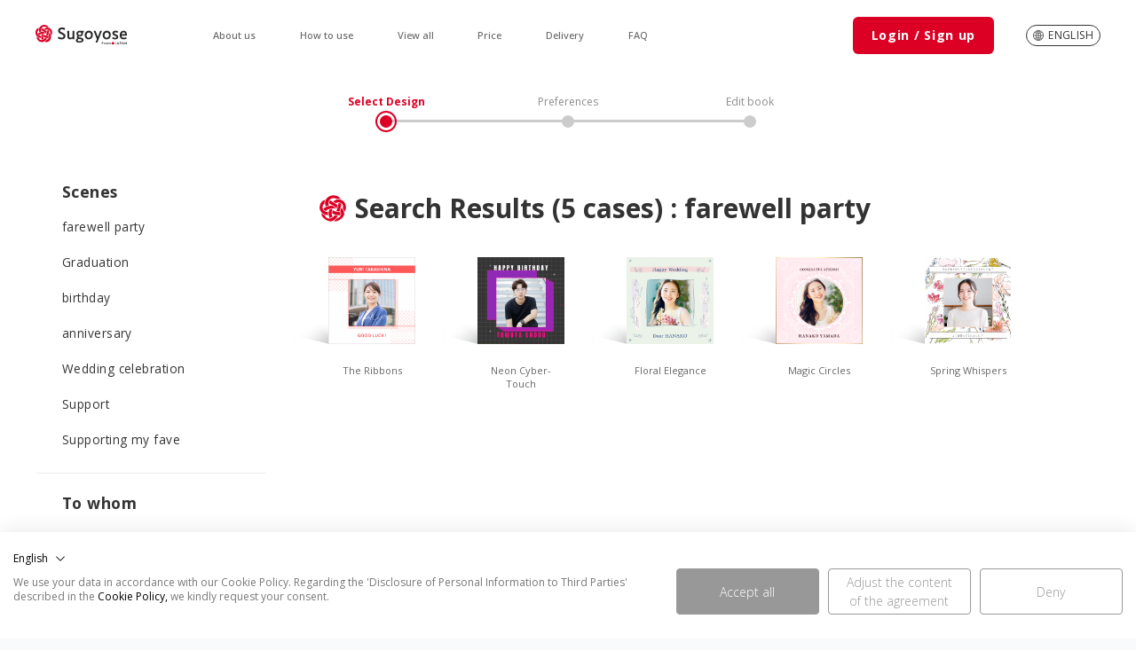

--- FILE ---
content_type: text/html; charset=UTF-8
request_url: https://sugoyose.jp/search-type?tag=%E9%80%81%E5%88%A5%E4%BC%9A
body_size: 9750
content:
<!doctype html>
<html lang="en">
<head>
    <meta charset="utf-8">
    <meta name="viewport" content="width=device-width, initial-scale=1">

    <!-- CSRF Token -->
    <meta name="csrf-token" content="cBi7KT5xZxigUxI8uXzncqwOPQrDe9T9A0W76bU9">
    <title>            Search designs | Sugoyose    </title>
    <meta name="description" content="Sugoyose is an online collaborative book service that allows you to easily create a very special book. Choose from 140 or more designs and create a very easy and happy guestbook">
    <meta name="keywords" content="スゴヨセ、寄せ書き">
    <meta property="og:title" content="            Search designs | Sugoyose    ">
    <meta property="twitter:title" content="            Search designs | Sugoyose    ">
    <meta name="description" content="Sugoyose is an online collaborative book service that allows you to easily create a very special book. Choose from 140 or more designs and create a very easy and happy guestbook">
    <meta property="og:description" content="Sugoyose is an online collaborative book service that allows you to easily create a very special book. Choose from 140 or more designs and create a very easy and happy guestbook">
    <meta property="twitter:description" content="Sugoyose is an online collaborative book service that allows you to easily create a very special book. Choose from 140 or more designs and create a very easy and happy guestbook">
            <meta property="og:url" content="https://sugoyose.jp/search-type?tag=%E9%80%81%E5%88%A5%E4%BC%9A">
        <meta property="og:site_name"  content="基本無料！オンラインで高品質な寄せ書きを作るなら【スゴヨセ】" />
        <meta property="twitter:url" content="https://sugoyose.jp/search-type?tag=%E9%80%81%E5%88%A5%E4%BC%9A">
        <meta name="twitter:card" content="summary_large_image" />
    <meta name="twitter:site" content="@sugoyose" />
    <meta name="google-site-verification" content="GoQI9c_ej6Qxbds8w7p2Nj6DCBr33PyCB1nl-bNm0UU" />
        <link rel="icon" href="https://sugoyose.jp/favicon_en.ico">
        <link rel="preload" as="style" href="https://assets.sugoyose.jp/build-production/assets/app-DNJpxDkf.css" /><link rel="preload" as="style" href="https://assets.sugoyose.jp/build-production/assets/common-C1gpapMu.css" /><link rel="preload" as="style" href="https://assets.sugoyose.jp/build-production/assets/common_color-DA7wYBKf.css" /><link rel="stylesheet" href="https://assets.sugoyose.jp/build-production/assets/app-DNJpxDkf.css" data-navigate-track="reload" /><link rel="stylesheet" href="https://assets.sugoyose.jp/build-production/assets/common-C1gpapMu.css" data-navigate-track="reload" /><link rel="stylesheet" href="https://assets.sugoyose.jp/build-production/assets/common_color-DA7wYBKf.css" data-navigate-track="reload" />    <!-- <link href="https://assets.sugoyose.jp/storage/vendor/bootstrap/css/bootstrap.min.css" rel="stylesheet"> -->
    <link href="https://assets.sugoyose.jp/storage/vendor/slick/slick.css" rel="stylesheet">
    <link href="https://assets.sugoyose.jp/storage/vendor/slick/slick-theme.css" rel="stylesheet">
    <link rel="stylesheet" href="https://assets.sugoyose.jp/storage/vendor/fontawesome-free/css/all.min.css">
    <link rel="stylesheet" href="https://assets.sugoyose.jp/storage/vendor/cropperjs/dist/cropper.min.css">
            <link rel="preload" as="style" href="https://assets.sugoyose.jp/build-production/assets/left-sidebar-Cfeek-V8.css" /><link rel="preload" as="style" href="https://assets.sugoyose.jp/build-production/assets/product-list-CObOiMak.css" /><link rel="stylesheet" href="https://assets.sugoyose.jp/build-production/assets/left-sidebar-Cfeek-V8.css" data-navigate-track="reload" /><link rel="stylesheet" href="https://assets.sugoyose.jp/build-production/assets/product-list-CObOiMak.css" data-navigate-track="reload" />    <script src="/_assets/js/lib/jquery-3.6.0.min.js"></script>
    <style>
        @media screen and (max-width: 768px){
        .search_sp__opener__wrap{
            padding-bottom: 26px !important;
        }
    }
    </style>
    <style>
        html{
            height: inherit !important;
        }
    </style>
    <script>
        $(document).ready(function () {
            $('#sliderCategoryBook').slick({
            dots: false,
            infinite: true,
            speed: 300,
            slidesToShow: 2,
            slidesToScroll: 1,
            prevArrow: false,
            nextArrow: $('.next-category-book'),
            responsive: [
                {
                    breakpoint: 767,
                    prevArrow: false,
                    nextArrow: false,
                    settings: {
                        slidesToShow: 1,
                    }
                }
            ]
        });
        $('#sliderCategory').slick({
            dots: false,
            infinite: true,
            speed: 300,
            slidesToShow: 2,
            slidesToScroll: 1,
            prevArrow: false,
            nextArrow: $('.next-category'),
            responsive: [
                {
                    breakpoint: 767,
                    prevArrow: false,
                    nextArrow: false,
                    settings: {
                        slidesToShow: 1,
                    }
                }
            ]
        });
        $('#sliderNormalBook').slick({
            dots: false,
            infinite: true,
            speed: 300,
            slidesToShow: 5,
            slidesToScroll: 1,
            nextArrow: $('.next-normal-book'),
            prevArrow: $('.prev-normal-book'),
            responsive: [
                {
                    breakpoint: 767,
                    settings: {
                        slidesToShow: 2,
                    }
                }
            ]
        });
        $('#sliderSuggestBook').slick({
            dots: false,
            infinite: true,
            speed: 300,
            slidesToShow: 5,
            slidesToScroll: 1,
            nextArrow: $('.next-suggest-book'),
            prevArrow: $('.prev-suggest-book'),
            responsive: [
                {
                    breakpoint: 767,
                    settings: {
                        slidesToShow: 2,
                    }
                }
            ]
        });
        });
    </script>
                <!-- Scripts -->
    <!-- Fonts -->
    <link rel="preconnect" href="https://fonts.googleapis.com">
    <link rel="preconnect" href="https://fonts.gstatic.com" crossorigin>
    <link href="https://fonts.googleapis.com/css2?family=Noto+Sans+JP:wght@300;400;500;700&display=swap" rel="stylesheet">
        <link href="https://fonts.googleapis.com/css2?family=Open+Sans:wght@300;400;500;600;700&display=swap" rel="stylesheet">
        <!-- Styles -->
    <link rel="stylesheet" href="https://cdnjs.cloudflare.com/ajax/libs/toastr.js/latest/toastr.css">

    <!-- Cookie First -->
    <script src="https://consent.cookiefirst.com/sites/sugoyose.jp-bd4848b1-2a85-488e-8d76-f26845980cf8/consent.js"></script>

    <!-- Google Tag Manager -->
    <script>
        (function(w, d, s, l, i) {
            w[l] = w[l] || [];
            w[l].push({
                'gtm.start': new Date().getTime(),
                event: 'gtm.js'
            });
            var f = d.getElementsByTagName(s)[0],
                j = d.createElement(s),
                dl = l != 'dataLayer' ? '&l=' + l : '';
            j.async = true;
            j.src =
                'https://www.googletagmanager.com/gtm.js?id=' + i + dl;
            f.parentNode.insertBefore(j, f);
        })(window, document, 'script', 'dataLayer', 'GTM-TT4XHKV');
    </script>
    <!-- End Google Tag Manager -->

    <!-- <script async src="https://pagead2.googlesyndication.com/pagead/js/adsbygoogle.js?client=ca-pub-1882462199547145" crossorigin="anonymous"></script> -->

    <!-- Google tag (gtag.js) -->
    <script async src="https://www.googletagmanager.com/gtag/js?id=G-QFNZ3L6VYP"></script>
    <script>
        window.dataLayer = window.dataLayer || [];
        function gtag(){dataLayer.push(arguments);}
        gtag('js', new Date());
        gtag('config', 'G-QFNZ3L6VYP');
    </script>

    <!-- clarity -->
    <script type="text/javascript">
        (function(c,l,a,r,i,t,y){
            c[a]=c[a]||function(){(c[a].q=c[a].q||[]).push(arguments)};
            t=l.createElement(r);t.async=1;t.src="https://www.clarity.ms/tag/"+i;
            y=l.getElementsByTagName(r)[0];y.parentNode.insertBefore(t,y);
        })(window, document, "clarity", "script", "u4qke5z87v");
    </script>
</head>
<body class="locale_en">
<div id="app" class="locale_en">
        <div class="full-width " id="gl-wrapper">
        <!-- #gl-header & gl-menu-->
        <!-- #gl-header-->
    <header id="gl-header">
        <div class="inner">
            <h1 class="logo"><a href="https://sugoyose.jp">
                    <picture>
                        
                            <img
                            src="/storage/images/locale/en/icon/logo_text.svg" alt="スゴヨセ">
                    </picture>
                </a></h1>
            <div class="menu-button sp"><img src="/_assets/images/common/icon/menu_bar.svg" alt=""></div>
            <nav class="nav pc">
                <ul class="list">
                                            <li><a href="https://sugoyose.jp/about">About us</a></li>
                        <li><a href="https://sugoyose.jp/guide">How to use</a></li>
                        <li><a href="https://sugoyose.jp/product-list?type=view">View all</a></li>
                        <li><a href="https://sugoyose.jp/price">Price</a></li>
                        <li><a href="https://sugoyose.jp/guide_delivery">Delivery</a></li>
                        <li><a href="https://sugoyose.jp/faq">FAQ</a></li>
                                    </ul>
            </nav>
                        <div class="language_changer">
    <div class="language_changer__selector">
        <ul>
            <li class=" language_changer__selector__openmodal ">日本語</li>
            <li class=" language_changer__selector__selected ">ENGLISH</li>
        </ul>
    </div>
        <div class="language_changer__opener"><a><span>ENGLISH</span></a></div>
    </div>

<div class="modals modals--popups modals--popup_lang">
    <div class="modals__content">
        <div class="modals__content__relativer">
            <p class="modals__close_icon">
                <img src="/storage/images/icon/icon-remove.png" alt="閉じる">
            </p>
        </div>
            <div class="inner">
                <div class='modals__contentset active'>
                <p class="modals__title">
                                        Are you sure to change language to japanese ?
                                    </p>
                <p class="modals__text mb-22">
                                        If you set the language to Japanese, the shipping destination for the hardcover edition will be limited to within Japan.<br>
                    言語設定を日本語に変更すると、製本版の配送先は日本国内に限定されます。
                                    </p>
            </div>
                <div class="modals__close_btn">
                <a class="btns  btns--w320 btns--sp_w100p btns--smart" href="/setlocale/ja" style=""  >
        <span>Accept</span>
    </a>
                </div>
                <div class="modals__close_btn modals__close_btn">
                <a class="btns btns--border btns--secondary_border btns--w320 btns--sp_w100p btns--smart" href="#" style=""  >
        <span>cancel</span>
    </a>
                </div>
            </div>
    </div>
    <div class="modals__background"></div>
    <script>
        if (typeof closers2 === "undefined") {
            const closers2 = document.querySelectorAll('.modals--popup_lang .modals__close_btn,.modals--popup_lang .modals__close_icon,.modals--popup_lang .modals__background');
            document.addEventListener('DOMContentLoaded',()=>{
                closers2.forEach(closer => {
                    closer.addEventListener('click',(e)=>{
                        document.querySelector('.modals--popup_lang').classList.remove('active');
                    })
                });
                //.language_changer__selector__openmodalを押したら、.modals--popup_langを表示
                const language_modal_openers = document.querySelectorAll('.language_changer__selector__openmodal');
                language_modal_openers.forEach(language_modal_opener => {
                    language_modal_opener.addEventListener('click',(e)=>{
                        //もし要素にlanguage_changer__opener--selectedクラスがあれば、なにもせず終了
                        if(language_modal_opener.classList.contains('language_changer__opener--selected')){
                            return;
                        }
                        document.querySelector('.modals--popup_lang').classList.add('active');
                        //#gl-menuからshowクラスを削除
                        document.querySelector('#gl-menu').classList.remove('show');
                    })
                });
            })
        }
    </script>
</div>
                                                                                    <div class="account pc">
                            <a class="btns  btns--type_big btns--sp_center" href="https://sugoyose.jp/login" style="font-size: 14px;"  >
        <span>Login / Sign up</span>
    </a>
                        </div>
                                                        </div>
    </header>
    <!-- /#gl-header-->

<!-- #gl-menu-->
<div class="sp" id="gl-menu">
    <div class="inner">
        <header class="header clearfix">
            <div class="close-button"><img src="/_assets/images/common/icon/menu_close.svg" alt=""></div>
        </header>
        <nav>
            <ul class="list">
                                                            <li class="account"><a href="https://sugoyose.jp/login">Login / Sign Up</a></li>
                                                </ul>
            <ul class="list">
                                    <li><a href="https://sugoyose.jp/about">About us</a></li>
                    <li><a href="https://sugoyose.jp/guide">How to use</a></li>
                    <li><a href="https://sugoyose.jp/product-list?type=view">View all</a></li>
                    <li><a href="https://sugoyose.jp/price">Price</a></li>
                    <li><a href="https://sugoyose.jp/guide_delivery">Delivery</a></li>
                    <li><a href="https://sugoyose.jp/faq">FAQ</a></li>
                            </ul>
        </nav>
    </div>
        <div class="language_changer language_changer--sp">
    
    <div class="language_changer__opener language_changer__selector__openmodal "><a><span>日本語</span></a></div>
    <div class="language_changer__opener language_changer__selector__openmodal  language_changer__opener--selected "><a><span>ENGLISH</span></a></div>
</div>

<div class="modals modals--popups modals--popup_lang">
    <div class="modals__content">
        <div class="modals__content__relativer">
            <p class="modals__close_icon">
                <img src="/storage/images/icon/icon-remove.png" alt="閉じる">
            </p>
        </div>
            <div class="inner">
                <div class='modals__contentset active'>
                <p class="modals__title">
                                        Are you sure to change language to japanese ?
                                    </p>
                <p class="modals__text mb-22">
                                        If you set the language to Japanese, the shipping destination for the hardcover edition will be limited to within Japan.<br>
                    言語設定を日本語に変更すると、製本版の配送先は日本国内に限定されます。
                                    </p>
            </div>
                <div class="modals__close_btn">
                <a class="btns  btns--w320 btns--sp_w100p btns--smart" href="/setlocale/ja" style=""  >
        <span>Accept</span>
    </a>
                </div>
                <div class="modals__close_btn modals__close_btn">
                <a class="btns btns--border btns--secondary_border btns--w320 btns--sp_w100p btns--smart" href="#" style=""  >
        <span>cancel</span>
    </a>
                </div>
            </div>
    </div>
    <div class="modals__background"></div>
    <script>
        if (typeof closers2 === "undefined") {
            const closers2 = document.querySelectorAll('.modals--popup_lang .modals__close_btn,.modals--popup_lang .modals__close_icon,.modals--popup_lang .modals__background');
            document.addEventListener('DOMContentLoaded',()=>{
                closers2.forEach(closer => {
                    closer.addEventListener('click',(e)=>{
                        document.querySelector('.modals--popup_lang').classList.remove('active');
                    })
                });
                //.language_changer__selector__openmodalを押したら、.modals--popup_langを表示
                const language_modal_openers = document.querySelectorAll('.language_changer__selector__openmodal');
                language_modal_openers.forEach(language_modal_opener => {
                    language_modal_opener.addEventListener('click',(e)=>{
                        //もし要素にlanguage_changer__opener--selectedクラスがあれば、なにもせず終了
                        if(language_modal_opener.classList.contains('language_changer__opener--selected')){
                            return;
                        }
                        document.querySelector('.modals--popup_lang').classList.add('active');
                        //#gl-menuからshowクラスを削除
                        document.querySelector('#gl-menu').classList.remove('show');
                    })
                });
            })
        }
    </script>
</div>
    </div>
<!-- /#gl-menu-->
        <!-- /#gl-header & gl-menu-->

        <!-- #gl-main-->
        <main id='gl-main'
            class=' '>
                <div class="product product-list product-choice-page-fandom">
        <div class="container content-product">
            <div class="step-bar --product-filter  ">
    <ul class="progressbar">
        <li class="enable">
            <span></span>
            <p>Select Design</p>
        </li>
        <li class="">
            <span></span>
            <p>Preferences</p>
        </li>
        <li class="">
            <span></span>
            <p>Edit book</p>
        </li>
    </ul>
</div>
            <div
    id="search_sp"
    data-inputs='{"tag":"\u9001\u5225\u4f1a"}'
    data-locale='"en"'
    data-categories='[{"id":1,"name":"\u9001\u5225\u4f1a"},{"id":2,"name":"\u5352\u696d"},{"id":3,"name":"\u8a95\u751f\u65e5"},{"id":4,"name":"\u8a18\u5ff5\u65e5"},{"id":5,"name":"\u7d50\u5a5a\u795d\u3044"},{"id":6,"name":"\u5fdc\u63f4"},{"id":7,"name":"\u63a8\u3057\u6d3b"}]'
    data-opponents='[{"id":1,"name":"\u7537\u6027\u306b\u8d08\u308b"},{"id":2,"name":"\u5973\u6027\u306b\u8d08\u308b"},{"id":3,"name":"\u76ee\u4e0a\u306e\u4eba\u306b\u8d08\u308b"},{"id":4,"name":"\u540c\u50da\u306b\u8d08\u308b"},{"id":5,"name":"\u53cb\u9054\u306b\u8d08\u308b"}]'
    data-ages='["\u5b50\u3069\u3082\u5411\u3051","10\u4ee3\u301c20\u4ee3\u524d\u534a","20\u4ee3\u5f8c\u534a\u301c30\u4ee3\u524d\u534a","30\u4ee3\u5f8c\u534a\u301c40\u4ee3\u524d\u534a","40\u4ee3\u5f8c\u534a\u301c50\u4ee3","60\u4ee3\u4ee5\u4e0a\u301c"]'
    data-colors='["\u767d","\u9ed2","\u8d64","\u7dd1","\u9ec4","\u9752","\u8336","\u7d2b","\u30d4\u30f3\u30af","\u30aa\u30ec\u30f3\u30b8","\u7070"]'
    data-tastes='["\u30a8\u30ec\u30ac\u30f3\u30c8","\u30dd\u30c3\u30d7","\u30ad\u30e5\u30fc\u30c8","\u5922\u304b\u308f","\u30ca\u30c1\u30e5\u30e9\u30eb","\u30d5\u30e9\u30ef\u30fc","\u30ec\u30c8\u30ed","K-POP","\u30ad\u30e3\u30e9\u30af\u30bf\u30fc","\u30b9\u30dd\u30fc\u30c4","\u30a2\u30a4\u30c9\u30eb","\u4ff3\u512a","\u8a69\/\u30dd\u30a8\u30e0","\u30af\u30fc\u30eb","\u30d3\u30b8\u30cd\u30b9","\u30d5\u30a9\u30fc\u30de\u30eb","\u548c\u98a8","\u30b7\u30f3\u30d7\u30eb"]'
></div>
            <div class="tab-content" id="myTabContent">
                <div class="tab-pane fade show active" id="home" role="tabpanel" aria-labelledby="home-tab">
                    <div class="row justify-content-between">
    <aside class="with-left-sidebar d-none-mobile">
        
        <!--
####################################################################################
サイドバーの種類はclassで分ける。aside#gl-sideは固定。
####################################################################################
-->
<aside class="search " id="gl-side">
  <div class="box">
    <h3 class="title">Scenes</h3>
    <ul class="list">
              <li><a href="https://sugoyose.jp/search-type?scene%5B%5D=%E9%80%81%E5%88%A5%E4%BC%9A">farewell party</a></li>
              <li><a href="https://sugoyose.jp/search-type?scene%5B%5D=%E5%8D%92%E6%A5%AD">Graduation</a></li>
              <li><a href="https://sugoyose.jp/search-type?scene%5B%5D=%E8%AA%95%E7%94%9F%E6%97%A5">birthday</a></li>
              <li><a href="https://sugoyose.jp/search-type?scene%5B%5D=%E8%A8%98%E5%BF%B5%E6%97%A5">anniversary</a></li>
              <li><a href="https://sugoyose.jp/search-type?scene%5B%5D=%E7%B5%90%E5%A9%9A%E7%A5%9D%E3%81%84">Wedding celebration</a></li>
              <li><a href="https://sugoyose.jp/search-type?scene%5B%5D=%E5%BF%9C%E6%8F%B4">Support</a></li>
              <li><a href="https://sugoyose.jp/search-type?scene%5B%5D=%E6%8E%A8%E3%81%97%E6%B4%BB">Supporting my fave</a></li>
          </ul>
  </div>
  <div class="box">
    <h3 class="title">To whom</h3>
    <ul class="list">
              <li><a href="https://sugoyose.jp/search-type?opponent=%E7%94%B7%E6%80%A7%E3%81%AB%E8%B4%88%E3%82%8B">gifts for him</a></li>
              <li><a href="https://sugoyose.jp/search-type?opponent=%E5%A5%B3%E6%80%A7%E3%81%AB%E8%B4%88%E3%82%8B">gifts for her</a></li>
              <li><a href="https://sugoyose.jp/search-type?opponent=%E7%9B%AE%E4%B8%8A%E3%81%AE%E4%BA%BA%E3%81%AB%E8%B4%88%E3%82%8B">gifts for superiors</a></li>
              <li><a href="https://sugoyose.jp/search-type?opponent=%E5%90%8C%E5%83%9A%E3%81%AB%E8%B4%88%E3%82%8B">gifts for colleague</a></li>
              <li><a href="https://sugoyose.jp/search-type?opponent=%E5%8F%8B%E9%81%94%E3%81%AB%E8%B4%88%E3%82%8B">gifts for friends</a></li>
          </ul>
  </div>
  <div class="box">
    <h3 class="title">Popular Tags</h3>
    <ul class="cmn-tag-list">
              <li class="plane"><a href="https://sugoyose.jp/search-type?tag=%E9%80%81%E5%88%A5%E4%BC%9A">farewell party</a></li>
              <li class="plane"><a href="https://sugoyose.jp/search-type?tag=%E9%80%80%E8%81%B7%E3%83%BB%E8%BB%A2%E8%81%B7%E3%83%BB%E7%94%A3%E4%BC%91">retirement, job change, maternity leave</a></li>
              <li class="plane"><a href="https://sugoyose.jp/search-type?tag=%E3%81%8A%E5%88%A5%E3%82%8C">farewell</a></li>
              <li class="plane"><a href="https://sugoyose.jp/search-type?tag=%E3%82%AD%E3%83%83%E3%82%BA">kids</a></li>
              <li class="plane"><a href="https://sugoyose.jp/search-type?tag=%E3%82%AD%E3%83%A5%E3%83%BC%E3%83%88">cute</a></li>
              <li class="plane"><a href="https://sugoyose.jp/search-type?tag=%E5%AD%A6%E7%94%9F">student</a></li>
          </ul>
  </div>
  <div class="box">
    <div class="title">Filter by</div>
    <form class="cmn-form refine" action="https://sugoyose.jp/search-type" method="GET">
      <input type="hidden" name="project_id" value="">
            <div class="dropdown ">
        <p class="sub-title">Ages</p>
        <ul class="list" >
                      <li>
              <input id="子ども向け" type="checkbox" name="age_range[]" value="子ども向け"  hidden>
              <label for="子ども向け">for children</label>
            </li>
                      <li>
              <input id="10代〜20代前半" type="checkbox" name="age_range[]" value="10代〜20代前半"  hidden>
              <label for="10代〜20代前半">from teens to early twenties</label>
            </li>
                      <li>
              <input id="20代後半〜30代前半" type="checkbox" name="age_range[]" value="20代後半〜30代前半"  hidden>
              <label for="20代後半〜30代前半">from late twenties to early thirties</label>
            </li>
                      <li>
              <input id="30代後半〜40代前半" type="checkbox" name="age_range[]" value="30代後半〜40代前半"  hidden>
              <label for="30代後半〜40代前半">from late thirties to early forties</label>
            </li>
                      <li>
              <input id="40代後半〜50代" type="checkbox" name="age_range[]" value="40代後半〜50代"  hidden>
              <label for="40代後半〜50代">from late forties to fifties</label>
            </li>
                      <li>
              <input id="60代以上〜" type="checkbox" name="age_range[]" value="60代以上〜"  hidden>
              <label for="60代以上〜">sixties and over</label>
            </li>
                  </ul>
      </div>
      <div class="dropdown ">
        <p class="sub-title">Color</p>
        <ul class="list" >
                      <li>
              <input id="白" type="checkbox" name="color[]" value="白"  hidden>
              <label for="白">white</label>
            </li>
                      <li>
              <input id="黒" type="checkbox" name="color[]" value="黒"  hidden>
              <label for="黒">black</label>
            </li>
                      <li>
              <input id="赤" type="checkbox" name="color[]" value="赤"  hidden>
              <label for="赤">red</label>
            </li>
                      <li>
              <input id="緑" type="checkbox" name="color[]" value="緑"  hidden>
              <label for="緑">green</label>
            </li>
                      <li>
              <input id="黄" type="checkbox" name="color[]" value="黄"  hidden>
              <label for="黄">yellow</label>
            </li>
                      <li>
              <input id="青" type="checkbox" name="color[]" value="青"  hidden>
              <label for="青">blue</label>
            </li>
                      <li>
              <input id="茶" type="checkbox" name="color[]" value="茶"  hidden>
              <label for="茶">brown</label>
            </li>
                      <li>
              <input id="紫" type="checkbox" name="color[]" value="紫"  hidden>
              <label for="紫">purple</label>
            </li>
                      <li>
              <input id="ピンク" type="checkbox" name="color[]" value="ピンク"  hidden>
              <label for="ピンク">pink</label>
            </li>
                      <li>
              <input id="オレンジ" type="checkbox" name="color[]" value="オレンジ"  hidden>
              <label for="オレンジ">orange</label>
            </li>
                      <li>
              <input id="灰" type="checkbox" name="color[]" value="灰"  hidden>
              <label for="灰">gray</label>
            </li>
                  </ul>
      </div>
      <div class="dropdown ">
        <p class="sub-title">Scene</p>
        <ul class="list" >
                      <li>
              <input id="1" type="checkbox" name="scene[]" value="送別会"  hidden>
              <label for="1">farewell party</label>
            </li>
                      <li>
              <input id="2" type="checkbox" name="scene[]" value="卒業"  hidden>
              <label for="2">Graduation</label>
            </li>
                      <li>
              <input id="3" type="checkbox" name="scene[]" value="誕生日"  hidden>
              <label for="3">birthday</label>
            </li>
                      <li>
              <input id="4" type="checkbox" name="scene[]" value="記念日"  hidden>
              <label for="4">anniversary</label>
            </li>
                      <li>
              <input id="5" type="checkbox" name="scene[]" value="結婚祝い"  hidden>
              <label for="5">Wedding celebration</label>
            </li>
                      <li>
              <input id="6" type="checkbox" name="scene[]" value="応援"  hidden>
              <label for="6">Support</label>
            </li>
                      <li>
              <input id="7" type="checkbox" name="scene[]" value="推し活"  hidden>
              <label for="7">Supporting my fave</label>
            </li>
                  </ul>
      </div>
      <div class="dropdown ">
        <p class="sub-title">Designs</p>
        <ul class="list" >
                      <li>
              <input id="エレガント" type="checkbox" name="taste[]" value="エレガント"  hidden>
              <label for="エレガント">elegant</label>
            </li>
                      <li>
              <input id="ポップ" type="checkbox" name="taste[]" value="ポップ"  hidden>
              <label for="ポップ">pop</label>
            </li>
                      <li>
              <input id="キュート" type="checkbox" name="taste[]" value="キュート"  hidden>
              <label for="キュート">cute</label>
            </li>
                      <li>
              <input id="夢かわ" type="checkbox" name="taste[]" value="夢かわ"  hidden>
              <label for="夢かわ">dreamy cute</label>
            </li>
                      <li>
              <input id="ナチュラル" type="checkbox" name="taste[]" value="ナチュラル"  hidden>
              <label for="ナチュラル">natural</label>
            </li>
                      <li>
              <input id="フラワー" type="checkbox" name="taste[]" value="フラワー"  hidden>
              <label for="フラワー">flower</label>
            </li>
                      <li>
              <input id="レトロ" type="checkbox" name="taste[]" value="レトロ"  hidden>
              <label for="レトロ">retro</label>
            </li>
                      <li>
              <input id="K-POP" type="checkbox" name="taste[]" value="K-POP"  hidden>
              <label for="K-POP">K-POP</label>
            </li>
                      <li>
              <input id="キャラクター" type="checkbox" name="taste[]" value="キャラクター"  hidden>
              <label for="キャラクター">character</label>
            </li>
                      <li>
              <input id="スポーツ" type="checkbox" name="taste[]" value="スポーツ"  hidden>
              <label for="スポーツ">sports</label>
            </li>
                      <li>
              <input id="アイドル" type="checkbox" name="taste[]" value="アイドル"  hidden>
              <label for="アイドル">idol</label>
            </li>
                      <li>
              <input id="俳優" type="checkbox" name="taste[]" value="俳優"  hidden>
              <label for="俳優">actor</label>
            </li>
                      <li>
              <input id="詩/ポエム" type="checkbox" name="taste[]" value="詩/ポエム"  hidden>
              <label for="詩/ポエム">poetry/poem</label>
            </li>
                      <li>
              <input id="クール" type="checkbox" name="taste[]" value="クール"  hidden>
              <label for="クール">cool</label>
            </li>
                      <li>
              <input id="ビジネス" type="checkbox" name="taste[]" value="ビジネス"  hidden>
              <label for="ビジネス">business</label>
            </li>
                      <li>
              <input id="フォーマル" type="checkbox" name="taste[]" value="フォーマル"  hidden>
              <label for="フォーマル">formal</label>
            </li>
                      <li>
              <input id="和風" type="checkbox" name="taste[]" value="和風"  hidden>
              <label for="和風">Japanese style</label>
            </li>
                      <li>
              <input id="シンプル" type="checkbox" name="taste[]" value="シンプル"  hidden>
              <label for="シンプル">simple</label>
            </li>
                  </ul>
      </div>
      <div class="submit">
        <input id="hogesubmit" type="submit" name="" value="" hidden>
        <label class="btns btns--secondary btns--nopadding btns--smart" style="font-size: 13px;" for=hogesubmit>
        <span>Apply</span>
    </label>
      </div>
    </form>
  </div>
  <div class="box">
    <div class="title">Keywords</div>
    <form class="cmn-form free-word" action="https://sugoyose.jp/search-type" method="GET">
      <input type="hidden" name="project_id" value="">
      <div class="input">
                
        <input type="text" name="keyword" value="">
              </div>
      <div class="submit">
        <input id="hogesubmit2" type="submit" name="" value="" hidden>
        <label class="btns btns--secondary btns--nopadding btns--smart" style="font-size: 13px;" for=hogesubmit2>
        <span>Apply</span>
    </label>
      </div>
    </form>
  </div>
</aside>
    </aside>
    <div class="main-content">
        
        <div class="main">
            <section class="list-book list-book-filter p-0">
                <div class="header-list-book">
                    <h3 class="leftline-title  link_icontext--fw700 h3-title "    ><span>Search Results (5 cases)                        
                                                    : farewell party</span></h3>
                    <script>
    window.ga4NormalProducts = [];
    var item = {
        item_id: "14",
        item_name: "シンプルリボン" 
    }
    window.ga4NormalProducts.push(item);
    var item = {
        item_id: "16",
        item_name: "サイバーネオン" 
    }
    window.ga4NormalProducts.push(item);
    var item = {
        item_id: "17",
        item_name: "パステルフラワーズ" 
    }
    window.ga4NormalProducts.push(item);
    var item = {
        item_id: "34",
        item_name: "パステルピンクオリエンタル" 
    }
    window.ga4NormalProducts.push(item);
    var item = {
        item_id: "72",
        item_name: "春の知らせ" 
    }
    window.ga4NormalProducts.push(item);
</script>
                </div>
                                <div class="normal-book mb-0">
                    <div class="list-book-filter-content list-product-normal" id="post-data">
                        <div class="slider-book list-book-product result-data" data-id='14' data-name='シンプルリボン' data-list-id='search_products' data-list-name='検索結果リスト'>
            <a href="https://sugoyose.jp/product/14" class=' ec_select_item'  data-id='14' data-name='シンプルリボン' data-list-id='products' data-list-name='通常リスト'>
                <div>
                    <img src="https://assets.sugoyose.jp/storage/images/product/14/image_1.webp">
                </div>
                <p class="regular-sub">The Ribbons</p>
            </a>
        </div>
            <div class="slider-book list-book-product result-data" data-id='16' data-name='サイバーネオン' data-list-id='search_products' data-list-name='検索結果リスト'>
            <a href="https://sugoyose.jp/product/16" class=' ec_select_item'  data-id='16' data-name='サイバーネオン' data-list-id='products' data-list-name='通常リスト'>
                <div>
                    <img src="https://assets.sugoyose.jp/storage/images/product/16/image_1.webp">
                </div>
                <p class="regular-sub">Neon Cyber-Touch</p>
            </a>
        </div>
            <div class="slider-book list-book-product result-data" data-id='17' data-name='パステルフラワーズ' data-list-id='search_products' data-list-name='検索結果リスト'>
            <a href="https://sugoyose.jp/product/17" class=' ec_select_item'  data-id='17' data-name='パステルフラワーズ' data-list-id='products' data-list-name='通常リスト'>
                <div>
                    <img src="https://assets.sugoyose.jp/storage/images/product/17/image_1.webp">
                </div>
                <p class="regular-sub">Floral Elegance</p>
            </a>
        </div>
            <div class="slider-book list-book-product result-data" data-id='34' data-name='パステルピンクオリエンタル' data-list-id='search_products' data-list-name='検索結果リスト'>
            <a href="https://sugoyose.jp/product/34" class=' ec_select_item'  data-id='34' data-name='パステルピンクオリエンタル' data-list-id='products' data-list-name='通常リスト'>
                <div>
                    <img src="https://assets.sugoyose.jp/storage/images/product/34/image_1.webp">
                </div>
                <p class="regular-sub">Magic Circles</p>
            </a>
        </div>
            <div class="slider-book list-book-product result-data" data-id='72' data-name='春の知らせ' data-list-id='search_products' data-list-name='検索結果リスト'>
            <a href="https://sugoyose.jp/product/72" class=' ec_select_item'  data-id='72' data-name='春の知らせ' data-list-id='products' data-list-name='通常リスト'>
                <div>
                    <img src="https://assets.sugoyose.jp/storage/images/product/72/image_1.webp">
                </div>
                <p class="regular-sub">Spring Whispers</p>
            </a>
        </div>
                        </div>
                </div>
                <div class="ajax-load text-center" style="display:none">
                    <p><img src="https://assets.sugoyose.jp/storage/images/mypage/loader.gif"></p>
                 </div>
            </section>
                        
            <section class="list-book list-book-sliderwrap sp-disp">
                <div class="header-list-book">
                    <h3 class="h3-title">
                        New Designs                    </h3>
                    <div class="action">
                        <span><a href="https://sugoyose.jp/search-type?new=new">SEE MORE</a></span>
                    </div>
                </div>
                <div class="normal-book mb-0">
                    <button class="btn prev-normal-book prev-book">
                        <img src="https://assets.sugoyose.jp/storage/images/pre_ic.png" alt="">
                    </button>
                    <button class="btn next-normal-book next-book">
                        <img src="https://assets.sugoyose.jp/storage/images/next_ic.png" alt="">
                    </button>
                    <div class="responsive slider-half-normal post-data" id="sliderNormalBook">
                                                    <a href="https://sugoyose.jp/product/221" class="slider-book slider-book-product-list">
                                <div>
                                    <img src="https://assets.sugoyose.jp/storage/images/product/221/image_1.webp" alt="大人の隠れ家カフェ">
                                </div>
                                <p class="regular-sub">A sophisticated hideaway café</p>
                            </a>
                                                    <a href="https://sugoyose.jp/product/220" class="slider-book slider-book-product-list">
                                <div>
                                    <img src="https://assets.sugoyose.jp/storage/images/product/220/image_1.webp" alt="カラフルドーナツ">
                                </div>
                                <p class="regular-sub">Colorful Donuts</p>
                            </a>
                                                    <a href="https://sugoyose.jp/product/219" class="slider-book slider-book-product-list">
                                <div>
                                    <img src="https://assets.sugoyose.jp/storage/images/product/219/image_1.webp" alt="カミーユ・ピサロと温もりの風景">
                                </div>
                                <p class="regular-sub">Camille Pissarro and a Heartwarming Landscape</p>
                            </a>
                                                    <a href="https://sugoyose.jp/product/218" class="slider-book slider-book-product-list">
                                <div>
                                    <img src="https://assets.sugoyose.jp/storage/images/product/218/image_1.webp" alt="アルフレッド・シスレーとフランスの空">
                                </div>
                                <p class="regular-sub">Alfred Sisley and the French Sky</p>
                            </a>
                                                    <a href="https://sugoyose.jp/product/89" class="slider-book slider-book-product-list">
                                <div>
                                    <img src="https://assets.sugoyose.jp/storage/images/product/89/image_1.webp" alt="元気いっぱいふっかちゃん">
                                </div>
                                <p class="regular-sub"></p>
                            </a>
                                                    <a href="https://sugoyose.jp/product/213" class="slider-book slider-book-product-list">
                                <div>
                                    <img src="https://assets.sugoyose.jp/storage/images/product/213/image_1.webp" alt="DREAMSCAPE">
                                </div>
                                <p class="regular-sub">DREAMSCAPE</p>
                            </a>
                                                    <a href="https://sugoyose.jp/product/211" class="slider-book slider-book-product-list">
                                <div>
                                    <img src="https://assets.sugoyose.jp/storage/images/product/211/image_1.webp" alt="シティポップ・ナイトクルーズ">
                                </div>
                                <p class="regular-sub">Midnight City Pop Cruise</p>
                            </a>
                                                    <a href="https://sugoyose.jp/product/205" class="slider-book slider-book-product-list">
                                <div>
                                    <img src="https://assets.sugoyose.jp/storage/images/product/205/image_1.webp" alt="水平線のそばで">
                                </div>
                                <p class="regular-sub">By the horizon</p>
                            </a>
                                                    <a href="https://sugoyose.jp/product/187" class="slider-book slider-book-product-list">
                                <div>
                                    <img src="https://assets.sugoyose.jp/storage/images/product/187/image_1.webp" alt="TONES（オレンジ無地）">
                                </div>
                                <p class="regular-sub">TONES – Solid Orange</p>
                            </a>
                                                    <a href="https://sugoyose.jp/product/188" class="slider-book slider-book-product-list">
                                <div>
                                    <img src="https://assets.sugoyose.jp/storage/images/product/188/image_1.webp" alt="TONES（グリーン無地）">
                                </div>
                                <p class="regular-sub">TONES – Solid Green</p>
                            </a>
                                            </div>
                </div>
            </section>
            <section class="list-book list-book-sliderwrap sp-disp">
                <div class="header-list-book">
                    <h3 class="h3-title">
                        Recommend                    </h3>
                    <div class="action">
                        <span><a href="https://sugoyose.jp/search-type?suggest=suggest">SEE MORE</a></span>
                    </div>
                </div>
                <div class="normal-book mb-0">
                    <button class="btn prev-suggest-book prev-book">
                        <i class="fas fa-chevron-left"></i>
                    </button>
                    <button class="btn next-suggest-book next-book">
                        <i class="fas fa-chevron-right"></i>
                    </button>
                    <div class="responsive slider-half-normal post-data" id="sliderSuggestBook">
                                                    <a href="https://sugoyose.jp/product/113" class="slider-book">
                                <div>
                                    <img src="https://assets.sugoyose.jp/storage/images/product/113/image_1.webp" alt="シングルモルト">
                                </div>
                                <p class="regular-sub">Single Malt</p>
                            </a>
                                                    <a href="https://sugoyose.jp/product/119" class="slider-book">
                                <div>
                                    <img src="https://assets.sugoyose.jp/storage/images/product/119/image_1.webp" alt="レコードジャケット・緑">
                                </div>
                                <p class="regular-sub">Record Jacket : GREEN</p>
                            </a>
                                                    <a href="https://sugoyose.jp/product/110" class="slider-book">
                                <div>
                                    <img src="https://assets.sugoyose.jp/storage/images/product/110/image_1.webp" alt="FANはFUN！(白)">
                                </div>
                                <p class="regular-sub">FAN is FUN(White)</p>
                            </a>
                                                    <a href="https://sugoyose.jp/product/116" class="slider-book">
                                <div>
                                    <img src="https://assets.sugoyose.jp/storage/images/product/116/image_1.webp" alt="バケーション・夏">
                                </div>
                                <p class="regular-sub">Vacation : Summer</p>
                            </a>
                                                    <a href="https://sugoyose.jp/product/103" class="slider-book">
                                <div>
                                    <img src="https://assets.sugoyose.jp/storage/images/product/103/image_1.webp" alt="FANはFUN！(赤)">
                                </div>
                                <p class="regular-sub">FAN is FUN(Red)</p>
                            </a>
                                                    <a href="https://sugoyose.jp/product/100" class="slider-book">
                                <div>
                                    <img src="https://assets.sugoyose.jp/storage/images/product/100/image_1.webp" alt="POP 80&#039;s">
                                </div>
                                <p class="regular-sub">80s Retro POP</p>
                            </a>
                                            </div>
                </div>
            </section>
                    </div>
    </div>
</div>

                </div>
                <div class="tab-pane fade " id="profile" role="tabpanel" aria-labelledby="profile-tab">
                </div>
                <div class="tab-pane fade" id="contact" role="tabpanel" aria-labelledby="contact-tab">
                </div>
            </div>
        </div>
    </div>
    <link rel="modulepreload" href="https://assets.sugoyose.jp/build-production/assets/product-list-CxkPJVGj.js" /><link rel="modulepreload" href="https://assets.sugoyose.jp/build-production/assets/runtime-dom.esm-bundler-loEDd8Hq.js" /><link rel="modulepreload" href="https://assets.sugoyose.jp/build-production/assets/_plugin-vue_export-helper-D5LhN1Hu.js" /><link rel="modulepreload" href="https://assets.sugoyose.jp/build-production/assets/runtime-core.esm-bundler-CPGypKwA.js" /><script type="module" src="https://assets.sugoyose.jp/build-production/assets/product-list-CxkPJVGj.js" data-navigate-track="reload"></script>        </main>
        <!-- /#gl-main-->

        <!-- #gl-footer-->
        <footer id="gl-footer" class="gl-footer ">
    <div class="inner clearfix">
        <a class="anchor totop sp" href="#gl-wrapper">
            <img
                src="/_assets/images/common/icon/totop.svg"
                alt="foooter.ページの先頭へ"
            >
        </a>
        <div class="left-group">
            <div class="logo">
                <!-- 英語なら -->
                                    <p class="gl-footer__logo_sugoyose"><img
                            src="/storage/images/locale/en/icon/logo_text.svg"
                            alt="sugoyose"></p>
                            </div>
        </div>
        <div class="right-group clearfix">
            <ul class="list">
                <li><a href="https://sugoyose.jp/privacy">Privacy Policy</a></li>
                                    <li><a href="https://sugoyose.jp/cookie-policy">Cookie Policy</a></li>
                                <li><a href="https://sugoyose.jp/legal">Specified Commercial Transactions Act</a></li>
                <li><a href="https://sugoyose.jp/terms">Legal Terms</a></li>
                <li><a href="https://sugoyose.jp/environment">Environment</a></li>
            </ul>
            <div class="copy">
                <small>© 2025 iUM inc. All Rights Reserved.</small>
            </div>
        </div>
    </div>
</footer>
        <!-- /#gl-footer-->
    </div>
</div>

<script src="https://assets.sugoyose.jp/storage/vendor/jquery/jquery.min.js"></script>
<script src="https://assets.sugoyose.jp/storage/vendor/popper/umd/popper.min.js"></script>
<script src="https://assets.sugoyose.jp/storage/vendor/bootstrap/js/bootstrap.min.js"></script>
<script src="https://assets.sugoyose.jp/storage/vendor/slick/slick.min.js"></script>
<script src="https://cdnjs.cloudflare.com/ajax/libs/toastr.js/latest/toastr.min.js"></script>
<script src="https://unpkg.com/axios/dist/axios.min.js"></script>
<script src="/_assets/js/lib/swiper-bundle.min.js"></script>
<script src="/_assets/js/common.js"></script>
<link rel="modulepreload" href="https://assets.sugoyose.jp/build-production/assets/header-CP6zQzC-.js" /><script type="module" src="https://assets.sugoyose.jp/build-production/assets/header-CP6zQzC-.js" data-navigate-track="reload"></script></body>
    
<script type="text/javascript">
	var page = 1;
    //絞り込みでひとつだけ削除する時
    function filterSingleDelete(vals){
        const target = document.querySelector("input[type=checkbox][value='"+vals+"']");
        target.checked = false;
        document.querySelector(".cmn-form").submit();
    }
	$(window).scroll(function() {
	    if($('.ajax-load').data('stopload') !== true && $(window).scrollTop() + $(window).height() + 300 >= $(document).height()) {
	        page++;
			loadMoreData(page);
	    }
	});
    function getAjaxProduct(data){
            //タグマネージャーで再定義している
        }
	function loadMoreData(page){
     const queryString = window.location.search;
	  $.ajax(
	        {
	            url: queryString,
	            type: "get",
                data: {
                    page
                },
	            beforeSend: function()
	            {
	                $('.ajax-load').show();
	            }
	        })
	        .done(function(data)
	        {
				$('.ajax-load').hide();
	            if(data.html === ""){
					$('.ajax-load').data('stopload',true)
	                return;
	            }else{
                    //タグマネージャーでのga4への送信スクリプト
                    getAjaxProduct(data.html);
                }
	            $("#post-data").append(data.html);
				return;
	        })
	        .fail(function(jqXHR, ajaxOptions, thrownError)
	        {
	              console.log('server not responding...');
	        });
	}
    $('.btn-collapse').on('click', function () {
        $(this).children().each(function() {
            if ($(this).hasClass('plus-show')) {
                $(this).addClass('minus-show').removeClass('plus-show');
            } else if ($(this).hasClass('minus-show')) {
                $(this).addClass('plus-show').removeClass('minus-show');
            }
        })
    });
</script>
</body>
</html>


--- FILE ---
content_type: text/css
request_url: https://assets.sugoyose.jp/build-production/assets/app-DNJpxDkf.css
body_size: 81474
content:
@charset "UTF-8";@import"https://fonts.googleapis.com/css?family=Nunito";/*!
 * Bootstrap v4.6.2 (https://getbootstrap.com/)
 * Copyright 2011-2022 The Bootstrap Authors
 * Copyright 2011-2022 Twitter, Inc.
 * Licensed under MIT (https://github.com/twbs/bootstrap/blob/main/LICENSE)
 */:root{--blue: #007bff;--indigo: #6610f2;--purple: #6f42c1;--pink: #e83e8c;--red: #dc3545;--orange: #fd7e14;--yellow: #ffc107;--green: #28a745;--teal: #20c997;--cyan: #17a2b8;--white: #fff;--gray: #6c757d;--gray-dark: #343a40;--primary: #007bff;--secondary: #6c757d;--success: #28a745;--info: #17a2b8;--warning: #ffc107;--danger: #dc3545;--light: #f8f9fa;--dark: #343a40;--breakpoint-xs: 0;--breakpoint-sm: 576px;--breakpoint-md: 769px;--breakpoint-lg: 992px;--breakpoint-xl: 1200px;--breakpoint-xxl: 1400px;--font-family-sans-serif: "Noto Sans JP", sans-serif;--font-family-monospace: SFMono-Regular, Menlo, Monaco, Consolas, "Liberation Mono", "Courier New", monospace}*,*:before,*:after{box-sizing:border-box}html{font-family:sans-serif;line-height:1.15;-webkit-text-size-adjust:100%;-webkit-tap-highlight-color:rgba(0,0,0,0)}article,aside,figcaption,figure,footer,header,hgroup,main,nav,section{display:block}body{margin:0;font-family:Noto Sans JP,sans-serif;font-size:.9rem;font-weight:400;line-height:1.6;color:#212529;text-align:left;background-color:#f8fafc}[tabindex="-1"]:focus:not(:focus-visible){outline:0!important}hr{box-sizing:content-box;height:0;overflow:visible}h1,h2,h3,h4,h5,h6{margin-top:0;margin-bottom:.5rem}p{margin-top:0;margin-bottom:1rem}abbr[title],abbr[data-original-title]{text-decoration:underline;text-decoration:underline dotted;cursor:help;border-bottom:0;text-decoration-skip-ink:none}address{margin-bottom:1rem;font-style:normal;line-height:inherit}ol,ul,dl{margin-top:0;margin-bottom:1rem}ol ol,ul ul,ol ul,ul ol{margin-bottom:0}dt{font-weight:700}dd{margin-bottom:.5rem;margin-left:0}blockquote{margin:0 0 1rem}b,strong{font-weight:bolder}small{font-size:80%}sub,sup{position:relative;font-size:75%;line-height:0;vertical-align:baseline}sub{bottom:-.25em}sup{top:-.5em}a{color:#007bff;text-decoration:none;background-color:transparent}a:hover{color:#0056b3;text-decoration:underline}a:not([href]):not([class]){color:inherit;text-decoration:none}a:not([href]):not([class]):hover{color:inherit;text-decoration:none}pre,code,kbd,samp{font-family:SFMono-Regular,Menlo,Monaco,Consolas,Liberation Mono,Courier New,monospace;font-size:1em}pre{margin-top:0;margin-bottom:1rem;overflow:auto;-ms-overflow-style:scrollbar}figure{margin:0 0 1rem}img{vertical-align:middle;border-style:none}svg{overflow:hidden;vertical-align:middle}table{border-collapse:collapse}caption{padding-top:.75rem;padding-bottom:.75rem;color:#6c757d;text-align:left;caption-side:bottom}th{text-align:inherit;text-align:-webkit-match-parent}label{display:inline-block;margin-bottom:.5rem}button{border-radius:0}button:focus:not(:focus-visible){outline:0}input,button,select,optgroup,textarea{margin:0;font-family:inherit;font-size:inherit;line-height:inherit}button,input{overflow:visible}button,select{text-transform:none}[role=button]{cursor:pointer}select{word-wrap:normal}button,[type=button],[type=reset],[type=submit]{-webkit-appearance:button}button:not(:disabled),[type=button]:not(:disabled),[type=reset]:not(:disabled),[type=submit]:not(:disabled){cursor:pointer}button::-moz-focus-inner,[type=button]::-moz-focus-inner,[type=reset]::-moz-focus-inner,[type=submit]::-moz-focus-inner{padding:0;border-style:none}input[type=radio],input[type=checkbox]{box-sizing:border-box;padding:0}textarea{overflow:auto;resize:vertical}fieldset{min-width:0;padding:0;margin:0;border:0}legend{display:block;width:100%;max-width:100%;padding:0;margin-bottom:.5rem;font-size:1.5rem;line-height:inherit;color:inherit;white-space:normal}progress{vertical-align:baseline}[type=number]::-webkit-inner-spin-button,[type=number]::-webkit-outer-spin-button{height:auto}[type=search]{outline-offset:-2px;-webkit-appearance:none}[type=search]::-webkit-search-decoration{-webkit-appearance:none}::-webkit-file-upload-button{font:inherit;-webkit-appearance:button}output{display:inline-block}summary{display:list-item;cursor:pointer}template{display:none}[hidden]{display:none!important}h1,h2,h3,h4,h5,h6,.h1,.h2,.h3,.h4,.h5,.h6{margin-bottom:.5rem;font-weight:500;line-height:1.2}h1,.h1{font-size:2.25rem}h2,.h2{font-size:1.8rem}h3,.h3{font-size:1.575rem}h4,.h4{font-size:1.35rem}h5,.h5{font-size:1.125rem}h6,.h6{font-size:.9rem}.lead{font-size:1.125rem;font-weight:300}.display-1{font-size:6rem;font-weight:300;line-height:1.2}.display-2{font-size:5.5rem;font-weight:300;line-height:1.2}.display-3{font-size:4.5rem;font-weight:300;line-height:1.2}.display-4{font-size:3.5rem;font-weight:300;line-height:1.2}hr{margin-top:1rem;margin-bottom:1rem;border:0;border-top:1px solid rgba(0,0,0,.1)}small,.small{font-size:.875em;font-weight:400}mark,.mark{padding:.2em;background-color:#fcf8e3}.list-unstyled,.list-inline{padding-left:0;list-style:none}.list-inline-item{display:inline-block}.list-inline-item:not(:last-child){margin-right:.5rem}.initialism{font-size:90%;text-transform:uppercase}.blockquote{margin-bottom:1rem;font-size:1.125rem}.blockquote-footer{display:block;font-size:.875em;color:#6c757d}.blockquote-footer:before{content:"— "}.img-fluid{max-width:100%;height:auto}.img-thumbnail{padding:.25rem;background-color:#f8fafc;border:1px solid #dee2e6;border-radius:.25rem;max-width:100%;height:auto}.figure{display:inline-block}.figure-img{margin-bottom:.5rem;line-height:1}.figure-caption{font-size:90%;color:#6c757d}code{font-size:87.5%;color:#e83e8c;word-wrap:break-word}a>code{color:inherit}kbd{padding:.2rem .4rem;font-size:87.5%;color:#fff;background-color:#212529;border-radius:.2rem}kbd kbd{padding:0;font-size:100%;font-weight:700}pre{display:block;font-size:87.5%;color:#212529}pre code{font-size:inherit;color:inherit;word-break:normal}.pre-scrollable{max-height:340px;overflow-y:scroll}.container,.container-fluid,.container-xl,.container-lg,.container-md,.container-sm{width:100%;padding-right:15px;padding-left:15px;margin-right:auto;margin-left:auto}@media (min-width: 576px){.container-sm,.container{max-width:540px}}@media (min-width: 769px){.container-md,.container-sm,.container{max-width:720px}}@media (min-width: 992px){.container-lg,.container-md,.container-sm,.container{max-width:960px}}@media (min-width: 1200px){.container-xl,.container-lg,.container-md,.container-sm,.container{max-width:1140px}}.row{display:flex;flex-wrap:wrap;margin-right:-15px;margin-left:-15px}.no-gutters{margin-right:0;margin-left:0}.no-gutters>.col,.no-gutters>[class*=col-]{padding-right:0;padding-left:0}.col-xxl,.col-xxl-auto,.col-xxl-12,.col-xxl-11,.col-xxl-10,.col-xxl-9,.col-xxl-8,.col-xxl-7,.col-xxl-6,.col-xxl-5,.col-xxl-4,.col-xxl-3,.col-xxl-2,.col-xxl-1,.col-xl,.col-xl-auto,.col-xl-12,.col-xl-11,.col-xl-10,.col-xl-9,.col-xl-8,.col-xl-7,.col-xl-6,.col-xl-5,.col-xl-4,.col-xl-3,.col-xl-2,.col-xl-1,.col-lg,.col-lg-auto,.col-lg-12,.col-lg-11,.col-lg-10,.col-lg-9,.col-lg-8,.col-lg-7,.col-lg-6,.col-lg-5,.col-lg-4,.col-lg-3,.col-lg-2,.col-lg-1,.col-md,.col-md-auto,.col-md-12,.col-md-11,.col-md-10,.col-md-9,.col-md-8,.col-md-7,.col-md-6,.col-md-5,.col-md-4,.col-md-3,.col-md-2,.col-md-1,.col-sm,.col-sm-auto,.col-sm-12,.col-sm-11,.col-sm-10,.col-sm-9,.col-sm-8,.col-sm-7,.col-sm-6,.col-sm-5,.col-sm-4,.col-sm-3,.col-sm-2,.col-sm-1,.col,.col-auto,.col-12,.col-11,.col-10,.col-9,.col-8,.col-7,.col-6,.col-5,.col-4,.col-3,.col-2,.col-1{position:relative;width:100%;padding-right:15px;padding-left:15px}.col{flex-basis:0;flex-grow:1;max-width:100%}.row-cols-1>*{flex:0 0 100%;max-width:100%}.row-cols-2>*{flex:0 0 50%;max-width:50%}.row-cols-3>*{flex:0 0 33.3333333333%;max-width:33.3333333333%}.row-cols-4>*{flex:0 0 25%;max-width:25%}.row-cols-5>*{flex:0 0 20%;max-width:20%}.row-cols-6>*{flex:0 0 16.6666666667%;max-width:16.6666666667%}.col-auto{flex:0 0 auto;width:auto;max-width:100%}.col-1{flex:0 0 8.33333333%;max-width:8.33333333%}.col-2{flex:0 0 16.66666667%;max-width:16.66666667%}.col-3{flex:0 0 25%;max-width:25%}.col-4{flex:0 0 33.33333333%;max-width:33.33333333%}.col-5{flex:0 0 41.66666667%;max-width:41.66666667%}.col-6{flex:0 0 50%;max-width:50%}.col-7{flex:0 0 58.33333333%;max-width:58.33333333%}.col-8{flex:0 0 66.66666667%;max-width:66.66666667%}.col-9{flex:0 0 75%;max-width:75%}.col-10{flex:0 0 83.33333333%;max-width:83.33333333%}.col-11{flex:0 0 91.66666667%;max-width:91.66666667%}.col-12{flex:0 0 100%;max-width:100%}.order-first{order:-1}.order-last{order:13}.order-0{order:0}.order-1{order:1}.order-2{order:2}.order-3{order:3}.order-4{order:4}.order-5{order:5}.order-6{order:6}.order-7{order:7}.order-8{order:8}.order-9{order:9}.order-10{order:10}.order-11{order:11}.order-12{order:12}.offset-1{margin-left:8.33333333%}.offset-2{margin-left:16.66666667%}.offset-3{margin-left:25%}.offset-4{margin-left:33.33333333%}.offset-5{margin-left:41.66666667%}.offset-6{margin-left:50%}.offset-7{margin-left:58.33333333%}.offset-8{margin-left:66.66666667%}.offset-9{margin-left:75%}.offset-10{margin-left:83.33333333%}.offset-11{margin-left:91.66666667%}@media (min-width: 576px){.col-sm{flex-basis:0;flex-grow:1;max-width:100%}.row-cols-sm-1>*{flex:0 0 100%;max-width:100%}.row-cols-sm-2>*{flex:0 0 50%;max-width:50%}.row-cols-sm-3>*{flex:0 0 33.3333333333%;max-width:33.3333333333%}.row-cols-sm-4>*{flex:0 0 25%;max-width:25%}.row-cols-sm-5>*{flex:0 0 20%;max-width:20%}.row-cols-sm-6>*{flex:0 0 16.6666666667%;max-width:16.6666666667%}.col-sm-auto{flex:0 0 auto;width:auto;max-width:100%}.col-sm-1{flex:0 0 8.33333333%;max-width:8.33333333%}.col-sm-2{flex:0 0 16.66666667%;max-width:16.66666667%}.col-sm-3{flex:0 0 25%;max-width:25%}.col-sm-4{flex:0 0 33.33333333%;max-width:33.33333333%}.col-sm-5{flex:0 0 41.66666667%;max-width:41.66666667%}.col-sm-6{flex:0 0 50%;max-width:50%}.col-sm-7{flex:0 0 58.33333333%;max-width:58.33333333%}.col-sm-8{flex:0 0 66.66666667%;max-width:66.66666667%}.col-sm-9{flex:0 0 75%;max-width:75%}.col-sm-10{flex:0 0 83.33333333%;max-width:83.33333333%}.col-sm-11{flex:0 0 91.66666667%;max-width:91.66666667%}.col-sm-12{flex:0 0 100%;max-width:100%}.order-sm-first{order:-1}.order-sm-last{order:13}.order-sm-0{order:0}.order-sm-1{order:1}.order-sm-2{order:2}.order-sm-3{order:3}.order-sm-4{order:4}.order-sm-5{order:5}.order-sm-6{order:6}.order-sm-7{order:7}.order-sm-8{order:8}.order-sm-9{order:9}.order-sm-10{order:10}.order-sm-11{order:11}.order-sm-12{order:12}.offset-sm-0{margin-left:0}.offset-sm-1{margin-left:8.33333333%}.offset-sm-2{margin-left:16.66666667%}.offset-sm-3{margin-left:25%}.offset-sm-4{margin-left:33.33333333%}.offset-sm-5{margin-left:41.66666667%}.offset-sm-6{margin-left:50%}.offset-sm-7{margin-left:58.33333333%}.offset-sm-8{margin-left:66.66666667%}.offset-sm-9{margin-left:75%}.offset-sm-10{margin-left:83.33333333%}.offset-sm-11{margin-left:91.66666667%}}@media (min-width: 769px){.col-md{flex-basis:0;flex-grow:1;max-width:100%}.row-cols-md-1>*{flex:0 0 100%;max-width:100%}.row-cols-md-2>*{flex:0 0 50%;max-width:50%}.row-cols-md-3>*{flex:0 0 33.3333333333%;max-width:33.3333333333%}.row-cols-md-4>*{flex:0 0 25%;max-width:25%}.row-cols-md-5>*{flex:0 0 20%;max-width:20%}.row-cols-md-6>*{flex:0 0 16.6666666667%;max-width:16.6666666667%}.col-md-auto{flex:0 0 auto;width:auto;max-width:100%}.col-md-1{flex:0 0 8.33333333%;max-width:8.33333333%}.col-md-2{flex:0 0 16.66666667%;max-width:16.66666667%}.col-md-3{flex:0 0 25%;max-width:25%}.col-md-4{flex:0 0 33.33333333%;max-width:33.33333333%}.col-md-5{flex:0 0 41.66666667%;max-width:41.66666667%}.col-md-6{flex:0 0 50%;max-width:50%}.col-md-7{flex:0 0 58.33333333%;max-width:58.33333333%}.col-md-8{flex:0 0 66.66666667%;max-width:66.66666667%}.col-md-9{flex:0 0 75%;max-width:75%}.col-md-10{flex:0 0 83.33333333%;max-width:83.33333333%}.col-md-11{flex:0 0 91.66666667%;max-width:91.66666667%}.col-md-12{flex:0 0 100%;max-width:100%}.order-md-first{order:-1}.order-md-last{order:13}.order-md-0{order:0}.order-md-1{order:1}.order-md-2{order:2}.order-md-3{order:3}.order-md-4{order:4}.order-md-5{order:5}.order-md-6{order:6}.order-md-7{order:7}.order-md-8{order:8}.order-md-9{order:9}.order-md-10{order:10}.order-md-11{order:11}.order-md-12{order:12}.offset-md-0{margin-left:0}.offset-md-1{margin-left:8.33333333%}.offset-md-2{margin-left:16.66666667%}.offset-md-3{margin-left:25%}.offset-md-4{margin-left:33.33333333%}.offset-md-5{margin-left:41.66666667%}.offset-md-6{margin-left:50%}.offset-md-7{margin-left:58.33333333%}.offset-md-8{margin-left:66.66666667%}.offset-md-9{margin-left:75%}.offset-md-10{margin-left:83.33333333%}.offset-md-11{margin-left:91.66666667%}}@media (min-width: 992px){.col-lg{flex-basis:0;flex-grow:1;max-width:100%}.row-cols-lg-1>*{flex:0 0 100%;max-width:100%}.row-cols-lg-2>*{flex:0 0 50%;max-width:50%}.row-cols-lg-3>*{flex:0 0 33.3333333333%;max-width:33.3333333333%}.row-cols-lg-4>*{flex:0 0 25%;max-width:25%}.row-cols-lg-5>*{flex:0 0 20%;max-width:20%}.row-cols-lg-6>*{flex:0 0 16.6666666667%;max-width:16.6666666667%}.col-lg-auto{flex:0 0 auto;width:auto;max-width:100%}.col-lg-1{flex:0 0 8.33333333%;max-width:8.33333333%}.col-lg-2{flex:0 0 16.66666667%;max-width:16.66666667%}.col-lg-3{flex:0 0 25%;max-width:25%}.col-lg-4{flex:0 0 33.33333333%;max-width:33.33333333%}.col-lg-5{flex:0 0 41.66666667%;max-width:41.66666667%}.col-lg-6{flex:0 0 50%;max-width:50%}.col-lg-7{flex:0 0 58.33333333%;max-width:58.33333333%}.col-lg-8{flex:0 0 66.66666667%;max-width:66.66666667%}.col-lg-9{flex:0 0 75%;max-width:75%}.col-lg-10{flex:0 0 83.33333333%;max-width:83.33333333%}.col-lg-11{flex:0 0 91.66666667%;max-width:91.66666667%}.col-lg-12{flex:0 0 100%;max-width:100%}.order-lg-first{order:-1}.order-lg-last{order:13}.order-lg-0{order:0}.order-lg-1{order:1}.order-lg-2{order:2}.order-lg-3{order:3}.order-lg-4{order:4}.order-lg-5{order:5}.order-lg-6{order:6}.order-lg-7{order:7}.order-lg-8{order:8}.order-lg-9{order:9}.order-lg-10{order:10}.order-lg-11{order:11}.order-lg-12{order:12}.offset-lg-0{margin-left:0}.offset-lg-1{margin-left:8.33333333%}.offset-lg-2{margin-left:16.66666667%}.offset-lg-3{margin-left:25%}.offset-lg-4{margin-left:33.33333333%}.offset-lg-5{margin-left:41.66666667%}.offset-lg-6{margin-left:50%}.offset-lg-7{margin-left:58.33333333%}.offset-lg-8{margin-left:66.66666667%}.offset-lg-9{margin-left:75%}.offset-lg-10{margin-left:83.33333333%}.offset-lg-11{margin-left:91.66666667%}}@media (min-width: 1200px){.col-xl{flex-basis:0;flex-grow:1;max-width:100%}.row-cols-xl-1>*{flex:0 0 100%;max-width:100%}.row-cols-xl-2>*{flex:0 0 50%;max-width:50%}.row-cols-xl-3>*{flex:0 0 33.3333333333%;max-width:33.3333333333%}.row-cols-xl-4>*{flex:0 0 25%;max-width:25%}.row-cols-xl-5>*{flex:0 0 20%;max-width:20%}.row-cols-xl-6>*{flex:0 0 16.6666666667%;max-width:16.6666666667%}.col-xl-auto{flex:0 0 auto;width:auto;max-width:100%}.col-xl-1{flex:0 0 8.33333333%;max-width:8.33333333%}.col-xl-2{flex:0 0 16.66666667%;max-width:16.66666667%}.col-xl-3{flex:0 0 25%;max-width:25%}.col-xl-4{flex:0 0 33.33333333%;max-width:33.33333333%}.col-xl-5{flex:0 0 41.66666667%;max-width:41.66666667%}.col-xl-6{flex:0 0 50%;max-width:50%}.col-xl-7{flex:0 0 58.33333333%;max-width:58.33333333%}.col-xl-8{flex:0 0 66.66666667%;max-width:66.66666667%}.col-xl-9{flex:0 0 75%;max-width:75%}.col-xl-10{flex:0 0 83.33333333%;max-width:83.33333333%}.col-xl-11{flex:0 0 91.66666667%;max-width:91.66666667%}.col-xl-12{flex:0 0 100%;max-width:100%}.order-xl-first{order:-1}.order-xl-last{order:13}.order-xl-0{order:0}.order-xl-1{order:1}.order-xl-2{order:2}.order-xl-3{order:3}.order-xl-4{order:4}.order-xl-5{order:5}.order-xl-6{order:6}.order-xl-7{order:7}.order-xl-8{order:8}.order-xl-9{order:9}.order-xl-10{order:10}.order-xl-11{order:11}.order-xl-12{order:12}.offset-xl-0{margin-left:0}.offset-xl-1{margin-left:8.33333333%}.offset-xl-2{margin-left:16.66666667%}.offset-xl-3{margin-left:25%}.offset-xl-4{margin-left:33.33333333%}.offset-xl-5{margin-left:41.66666667%}.offset-xl-6{margin-left:50%}.offset-xl-7{margin-left:58.33333333%}.offset-xl-8{margin-left:66.66666667%}.offset-xl-9{margin-left:75%}.offset-xl-10{margin-left:83.33333333%}.offset-xl-11{margin-left:91.66666667%}}@media (min-width: 1400px){.col-xxl{flex-basis:0;flex-grow:1;max-width:100%}.row-cols-xxl-1>*{flex:0 0 100%;max-width:100%}.row-cols-xxl-2>*{flex:0 0 50%;max-width:50%}.row-cols-xxl-3>*{flex:0 0 33.3333333333%;max-width:33.3333333333%}.row-cols-xxl-4>*{flex:0 0 25%;max-width:25%}.row-cols-xxl-5>*{flex:0 0 20%;max-width:20%}.row-cols-xxl-6>*{flex:0 0 16.6666666667%;max-width:16.6666666667%}.col-xxl-auto{flex:0 0 auto;width:auto;max-width:100%}.col-xxl-1{flex:0 0 8.33333333%;max-width:8.33333333%}.col-xxl-2{flex:0 0 16.66666667%;max-width:16.66666667%}.col-xxl-3{flex:0 0 25%;max-width:25%}.col-xxl-4{flex:0 0 33.33333333%;max-width:33.33333333%}.col-xxl-5{flex:0 0 41.66666667%;max-width:41.66666667%}.col-xxl-6{flex:0 0 50%;max-width:50%}.col-xxl-7{flex:0 0 58.33333333%;max-width:58.33333333%}.col-xxl-8{flex:0 0 66.66666667%;max-width:66.66666667%}.col-xxl-9{flex:0 0 75%;max-width:75%}.col-xxl-10{flex:0 0 83.33333333%;max-width:83.33333333%}.col-xxl-11{flex:0 0 91.66666667%;max-width:91.66666667%}.col-xxl-12{flex:0 0 100%;max-width:100%}.order-xxl-first{order:-1}.order-xxl-last{order:13}.order-xxl-0{order:0}.order-xxl-1{order:1}.order-xxl-2{order:2}.order-xxl-3{order:3}.order-xxl-4{order:4}.order-xxl-5{order:5}.order-xxl-6{order:6}.order-xxl-7{order:7}.order-xxl-8{order:8}.order-xxl-9{order:9}.order-xxl-10{order:10}.order-xxl-11{order:11}.order-xxl-12{order:12}.offset-xxl-0{margin-left:0}.offset-xxl-1{margin-left:8.33333333%}.offset-xxl-2{margin-left:16.66666667%}.offset-xxl-3{margin-left:25%}.offset-xxl-4{margin-left:33.33333333%}.offset-xxl-5{margin-left:41.66666667%}.offset-xxl-6{margin-left:50%}.offset-xxl-7{margin-left:58.33333333%}.offset-xxl-8{margin-left:66.66666667%}.offset-xxl-9{margin-left:75%}.offset-xxl-10{margin-left:83.33333333%}.offset-xxl-11{margin-left:91.66666667%}}.table{width:100%;margin-bottom:1rem;color:#212529}.table th,.table td{padding:.75rem;vertical-align:top;border-top:1px solid #dee2e6}.table thead th{vertical-align:bottom;border-bottom:2px solid #dee2e6}.table tbody+tbody{border-top:2px solid #dee2e6}.table-sm th,.table-sm td{padding:.3rem}.table-bordered,.table-bordered th,.table-bordered td{border:1px solid #dee2e6}.table-bordered thead th,.table-bordered thead td{border-bottom-width:2px}.table-borderless th,.table-borderless td,.table-borderless thead th,.table-borderless tbody+tbody{border:0}.table-striped tbody tr:nth-of-type(odd){background-color:#0000000d}.table-hover tbody tr:hover{color:#212529;background-color:#00000013}.table-primary,.table-primary>th,.table-primary>td{background-color:#b8daff}.table-primary th,.table-primary td,.table-primary thead th,.table-primary tbody+tbody{border-color:#7abaff}.table-hover .table-primary:hover{background-color:#9ecdff}.table-hover .table-primary:hover>td,.table-hover .table-primary:hover>th{background-color:#9ecdff}.table-secondary,.table-secondary>th,.table-secondary>td{background-color:#d6d8db}.table-secondary th,.table-secondary td,.table-secondary thead th,.table-secondary tbody+tbody{border-color:#b3b7bb}.table-hover .table-secondary:hover{background-color:#c8cccf}.table-hover .table-secondary:hover>td,.table-hover .table-secondary:hover>th{background-color:#c8cccf}.table-success,.table-success>th,.table-success>td{background-color:#c3e6cb}.table-success th,.table-success td,.table-success thead th,.table-success tbody+tbody{border-color:#8fd19e}.table-hover .table-success:hover{background-color:#b1dfbb}.table-hover .table-success:hover>td,.table-hover .table-success:hover>th{background-color:#b1dfbb}.table-info,.table-info>th,.table-info>td{background-color:#bee5eb}.table-info th,.table-info td,.table-info thead th,.table-info tbody+tbody{border-color:#86cfda}.table-hover .table-info:hover{background-color:#abdde5}.table-hover .table-info:hover>td,.table-hover .table-info:hover>th{background-color:#abdde5}.table-warning,.table-warning>th,.table-warning>td{background-color:#ffeeba}.table-warning th,.table-warning td,.table-warning thead th,.table-warning tbody+tbody{border-color:#ffdf7e}.table-hover .table-warning:hover{background-color:#ffe7a0}.table-hover .table-warning:hover>td,.table-hover .table-warning:hover>th{background-color:#ffe7a0}.table-danger,.table-danger>th,.table-danger>td{background-color:#f5c6cb}.table-danger th,.table-danger td,.table-danger thead th,.table-danger tbody+tbody{border-color:#ed969e}.table-hover .table-danger:hover{background-color:#f1b1b7}.table-hover .table-danger:hover>td,.table-hover .table-danger:hover>th{background-color:#f1b1b7}.table-light,.table-light>th,.table-light>td{background-color:#fdfdfe}.table-light th,.table-light td,.table-light thead th,.table-light tbody+tbody{border-color:#fbfcfc}.table-hover .table-light:hover{background-color:#eef1f3}.table-hover .table-light:hover>td,.table-hover .table-light:hover>th{background-color:#eef1f3}.table-dark,.table-dark>th,.table-dark>td{background-color:#c6c8ca}.table-dark th,.table-dark td,.table-dark thead th,.table-dark tbody+tbody{border-color:#95999c}.table-hover .table-dark:hover{background-color:#b9bbbd}.table-hover .table-dark:hover>td,.table-hover .table-dark:hover>th{background-color:#b9bbbd}.table-active,.table-active>th,.table-active>td{background-color:#00000013}.table-hover .table-active:hover{background-color:#00000013}.table-hover .table-active:hover>td,.table-hover .table-active:hover>th{background-color:#00000013}.table .thead-dark th{color:#fff;background-color:#343a40;border-color:#454d55}.table .thead-light th{color:#495057;background-color:#e9ecef;border-color:#dee2e6}.table-dark{color:#fff;background-color:#343a40}.table-dark th,.table-dark td,.table-dark thead th{border-color:#454d55}.table-dark.table-bordered{border:0}.table-dark.table-striped tbody tr:nth-of-type(odd){background-color:#ffffff0d}.table-dark.table-hover tbody tr:hover{color:#fff;background-color:#ffffff13}@media (max-width: 575.98px){.table-responsive-sm{display:block;width:100%;overflow-x:auto;-webkit-overflow-scrolling:touch}.table-responsive-sm>.table-bordered{border:0}}@media (max-width: 768.98px){.table-responsive-md{display:block;width:100%;overflow-x:auto;-webkit-overflow-scrolling:touch}.table-responsive-md>.table-bordered{border:0}}@media (max-width: 991.98px){.table-responsive-lg{display:block;width:100%;overflow-x:auto;-webkit-overflow-scrolling:touch}.table-responsive-lg>.table-bordered{border:0}}@media (max-width: 1199.98px){.table-responsive-xl{display:block;width:100%;overflow-x:auto;-webkit-overflow-scrolling:touch}.table-responsive-xl>.table-bordered{border:0}}@media (max-width: 1399.98px){.table-responsive-xxl{display:block;width:100%;overflow-x:auto;-webkit-overflow-scrolling:touch}.table-responsive-xxl>.table-bordered{border:0}}.table-responsive{display:block;width:100%;overflow-x:auto;-webkit-overflow-scrolling:touch}.table-responsive>.table-bordered{border:0}.form-control{display:block;width:100%;height:calc(1.6em + .75rem + 2px);padding:.375rem .75rem;font-size:.9rem;font-weight:400;line-height:1.6;color:#495057;background-color:#fff;background-clip:padding-box;border:1px solid #ced4da;border-radius:.25rem;transition:border-color .15s ease-in-out,box-shadow .15s ease-in-out}@media (prefers-reduced-motion: reduce){.form-control{transition:none}}.form-control::-ms-expand{background-color:transparent;border:0}.form-control:focus{color:#495057;background-color:#fff;border-color:#80bdff;outline:0;box-shadow:0 0 0 .2rem #007bff40}.form-control::placeholder{color:#6c757d;opacity:1}.form-control:disabled,.form-control[readonly]{background-color:#e9ecef;opacity:1}input[type=date].form-control,input[type=time].form-control,input[type=datetime-local].form-control,input[type=month].form-control{-webkit-appearance:none;-moz-appearance:none;appearance:none}select.form-control:-moz-focusring{color:transparent;text-shadow:0 0 0 #495057}select.form-control:focus::-ms-value{color:#495057;background-color:#fff}.form-control-file,.form-control-range{display:block;width:100%}.col-form-label{padding-top:calc(.375rem + 1px);padding-bottom:calc(.375rem + 1px);margin-bottom:0;font-size:inherit;line-height:1.6}.col-form-label-lg{padding-top:calc(.5rem + 1px);padding-bottom:calc(.5rem + 1px);font-size:1.125rem;line-height:1.5}.col-form-label-sm{padding-top:calc(.25rem + 1px);padding-bottom:calc(.25rem + 1px);font-size:.7875rem;line-height:1.5}.form-control-plaintext{display:block;width:100%;padding:.375rem 0;margin-bottom:0;font-size:.9rem;line-height:1.6;color:#212529;background-color:transparent;border:solid transparent;border-width:1px 0}.form-control-plaintext.form-control-sm,.form-control-plaintext.form-control-lg{padding-right:0;padding-left:0}.form-control-sm{height:calc(1.5em + .5rem + 2px);padding:.25rem .5rem;font-size:.7875rem;line-height:1.5;border-radius:.2rem}.form-control-lg{height:calc(1.5em + 1rem + 2px);padding:.5rem 1rem;font-size:1.125rem;line-height:1.5;border-radius:.3rem}select.form-control[size],select.form-control[multiple],textarea.form-control{height:auto}.form-group{margin-bottom:1rem}.form-text{display:block;margin-top:.25rem}.form-row{display:flex;flex-wrap:wrap;margin-right:-5px;margin-left:-5px}.form-row>.col,.form-row>[class*=col-]{padding-right:5px;padding-left:5px}.form-check{position:relative;display:block;padding-left:1.25rem}.form-check-input{position:absolute;margin-top:.3rem;margin-left:-1.25rem}.form-check-input[disabled]~.form-check-label,.form-check-input:disabled~.form-check-label{color:#6c757d}.form-check-label{margin-bottom:0}.form-check-inline{display:inline-flex;align-items:center;padding-left:0;margin-right:.75rem}.form-check-inline .form-check-input{position:static;margin-top:0;margin-right:.3125rem;margin-left:0}.valid-feedback{display:none;width:100%;margin-top:.25rem;font-size:.875em;color:#28a745}.valid-tooltip{position:absolute;top:100%;left:0;z-index:5;display:none;max-width:100%;padding:.25rem .5rem;margin-top:.1rem;font-size:.7875rem;line-height:1.6;color:#fff;background-color:#28a745e6;border-radius:.25rem}.form-row>.col>.valid-tooltip,.form-row>[class*=col-]>.valid-tooltip{left:5px}.was-validated :valid~.valid-feedback,.was-validated :valid~.valid-tooltip,.is-valid~.valid-feedback,.is-valid~.valid-tooltip{display:block}.was-validated .form-control:valid,.form-control.is-valid{border-color:#28a745;padding-right:calc(1.6em + .75rem)!important;background-image:url("data:image/svg+xml,%3csvg xmlns='http://www.w3.org/2000/svg' width='8' height='8' viewBox='0 0 8 8'%3e%3cpath fill='%2328a745' d='M2.3 6.73L.6 4.53c-.4-1.04.46-1.4 1.1-.8l1.1 1.4 3.4-3.8c.6-.63 1.6-.27 1.2.7l-4 4.6c-.43.5-.8.4-1.1.1z'/%3e%3c/svg%3e");background-repeat:no-repeat;background-position:right calc(.4em + .1875rem) center;background-size:calc(.8em + .375rem) calc(.8em + .375rem)}.was-validated .form-control:valid:focus,.form-control.is-valid:focus{border-color:#28a745;box-shadow:0 0 0 .2rem #28a74540}.was-validated select.form-control:valid,select.form-control.is-valid{padding-right:3rem!important;background-position:right 1.5rem center}.was-validated textarea.form-control:valid,textarea.form-control.is-valid{padding-right:calc(1.6em + .75rem);background-position:top calc(.4em + .1875rem) right calc(.4em + .1875rem)}.was-validated .custom-select:valid,.custom-select.is-valid{border-color:#28a745;padding-right:calc(.75em + 2.3125rem)!important;background:url("data:image/svg+xml,%3csvg xmlns='http://www.w3.org/2000/svg' width='4' height='5' viewBox='0 0 4 5'%3e%3cpath fill='%23343a40' d='M2 0L0 2h4zm0 5L0 3h4z'/%3e%3c/svg%3e") right .75rem center/8px 10px no-repeat,#fff url("data:image/svg+xml,%3csvg xmlns='http://www.w3.org/2000/svg' width='8' height='8' viewBox='0 0 8 8'%3e%3cpath fill='%2328a745' d='M2.3 6.73L.6 4.53c-.4-1.04.46-1.4 1.1-.8l1.1 1.4 3.4-3.8c.6-.63 1.6-.27 1.2.7l-4 4.6c-.43.5-.8.4-1.1.1z'/%3e%3c/svg%3e") center right 1.75rem/ calc(.8em + .375rem) calc(.8em + .375rem) no-repeat}.was-validated .custom-select:valid:focus,.custom-select.is-valid:focus{border-color:#28a745;box-shadow:0 0 0 .2rem #28a74540}.was-validated .form-check-input:valid~.form-check-label,.form-check-input.is-valid~.form-check-label{color:#28a745}.was-validated .form-check-input:valid~.valid-feedback,.was-validated .form-check-input:valid~.valid-tooltip,.form-check-input.is-valid~.valid-feedback,.form-check-input.is-valid~.valid-tooltip{display:block}.was-validated .custom-control-input:valid~.custom-control-label,.custom-control-input.is-valid~.custom-control-label{color:#28a745}.was-validated .custom-control-input:valid~.custom-control-label:before,.custom-control-input.is-valid~.custom-control-label:before{border-color:#28a745}.was-validated .custom-control-input:valid:checked~.custom-control-label:before,.custom-control-input.is-valid:checked~.custom-control-label:before{border-color:#34ce57;background-color:#34ce57}.was-validated .custom-control-input:valid:focus~.custom-control-label:before,.custom-control-input.is-valid:focus~.custom-control-label:before{box-shadow:0 0 0 .2rem #28a74540}.was-validated .custom-control-input:valid:focus:not(:checked)~.custom-control-label:before,.custom-control-input.is-valid:focus:not(:checked)~.custom-control-label:before{border-color:#28a745}.was-validated .custom-file-input:valid~.custom-file-label,.custom-file-input.is-valid~.custom-file-label{border-color:#28a745}.was-validated .custom-file-input:valid:focus~.custom-file-label,.custom-file-input.is-valid:focus~.custom-file-label{border-color:#28a745;box-shadow:0 0 0 .2rem #28a74540}.invalid-feedback{display:none;width:100%;margin-top:.25rem;font-size:.875em;color:#dc3545}.invalid-tooltip{position:absolute;top:100%;left:0;z-index:5;display:none;max-width:100%;padding:.25rem .5rem;margin-top:.1rem;font-size:.7875rem;line-height:1.6;color:#fff;background-color:#dc3545e6;border-radius:.25rem}.form-row>.col>.invalid-tooltip,.form-row>[class*=col-]>.invalid-tooltip{left:5px}.was-validated :invalid~.invalid-feedback,.was-validated :invalid~.invalid-tooltip,.is-invalid~.invalid-feedback,.is-invalid~.invalid-tooltip{display:block}.was-validated .form-control:invalid,.form-control.is-invalid{border-color:#dc3545;padding-right:calc(1.6em + .75rem)!important;background-image:url("data:image/svg+xml,%3csvg xmlns='http://www.w3.org/2000/svg' width='12' height='12' fill='none' stroke='%23dc3545' viewBox='0 0 12 12'%3e%3ccircle cx='6' cy='6' r='4.5'/%3e%3cpath stroke-linejoin='round' d='M5.8 3.6h.4L6 6.5z'/%3e%3ccircle cx='6' cy='8.2' r='.6' fill='%23dc3545' stroke='none'/%3e%3c/svg%3e");background-repeat:no-repeat;background-position:right calc(.4em + .1875rem) center;background-size:calc(.8em + .375rem) calc(.8em + .375rem)}.was-validated .form-control:invalid:focus,.form-control.is-invalid:focus{border-color:#dc3545;box-shadow:0 0 0 .2rem #dc354540}.was-validated select.form-control:invalid,select.form-control.is-invalid{padding-right:3rem!important;background-position:right 1.5rem center}.was-validated textarea.form-control:invalid,textarea.form-control.is-invalid{padding-right:calc(1.6em + .75rem);background-position:top calc(.4em + .1875rem) right calc(.4em + .1875rem)}.was-validated .custom-select:invalid,.custom-select.is-invalid{border-color:#dc3545;padding-right:calc(.75em + 2.3125rem)!important;background:url("data:image/svg+xml,%3csvg xmlns='http://www.w3.org/2000/svg' width='4' height='5' viewBox='0 0 4 5'%3e%3cpath fill='%23343a40' d='M2 0L0 2h4zm0 5L0 3h4z'/%3e%3c/svg%3e") right .75rem center/8px 10px no-repeat,#fff url("data:image/svg+xml,%3csvg xmlns='http://www.w3.org/2000/svg' width='12' height='12' fill='none' stroke='%23dc3545' viewBox='0 0 12 12'%3e%3ccircle cx='6' cy='6' r='4.5'/%3e%3cpath stroke-linejoin='round' d='M5.8 3.6h.4L6 6.5z'/%3e%3ccircle cx='6' cy='8.2' r='.6' fill='%23dc3545' stroke='none'/%3e%3c/svg%3e") center right 1.75rem/ calc(.8em + .375rem) calc(.8em + .375rem) no-repeat}.was-validated .custom-select:invalid:focus,.custom-select.is-invalid:focus{border-color:#dc3545;box-shadow:0 0 0 .2rem #dc354540}.was-validated .form-check-input:invalid~.form-check-label,.form-check-input.is-invalid~.form-check-label{color:#dc3545}.was-validated .form-check-input:invalid~.invalid-feedback,.was-validated .form-check-input:invalid~.invalid-tooltip,.form-check-input.is-invalid~.invalid-feedback,.form-check-input.is-invalid~.invalid-tooltip{display:block}.was-validated .custom-control-input:invalid~.custom-control-label,.custom-control-input.is-invalid~.custom-control-label{color:#dc3545}.was-validated .custom-control-input:invalid~.custom-control-label:before,.custom-control-input.is-invalid~.custom-control-label:before{border-color:#dc3545}.was-validated .custom-control-input:invalid:checked~.custom-control-label:before,.custom-control-input.is-invalid:checked~.custom-control-label:before{border-color:#e4606d;background-color:#e4606d}.was-validated .custom-control-input:invalid:focus~.custom-control-label:before,.custom-control-input.is-invalid:focus~.custom-control-label:before{box-shadow:0 0 0 .2rem #dc354540}.was-validated .custom-control-input:invalid:focus:not(:checked)~.custom-control-label:before,.custom-control-input.is-invalid:focus:not(:checked)~.custom-control-label:before{border-color:#dc3545}.was-validated .custom-file-input:invalid~.custom-file-label,.custom-file-input.is-invalid~.custom-file-label{border-color:#dc3545}.was-validated .custom-file-input:invalid:focus~.custom-file-label,.custom-file-input.is-invalid:focus~.custom-file-label{border-color:#dc3545;box-shadow:0 0 0 .2rem #dc354540}.form-inline{display:flex;flex-flow:row wrap;align-items:center}.form-inline .form-check{width:100%}@media (min-width: 576px){.form-inline label{display:flex;align-items:center;justify-content:center;margin-bottom:0}.form-inline .form-group{display:flex;flex:0 0 auto;flex-flow:row wrap;align-items:center;margin-bottom:0}.form-inline .form-control{display:inline-block;width:auto;vertical-align:middle}.form-inline .form-control-plaintext{display:inline-block}.form-inline .input-group,.form-inline .custom-select{width:auto}.form-inline .form-check{display:flex;align-items:center;justify-content:center;width:auto;padding-left:0}.form-inline .form-check-input{position:relative;flex-shrink:0;margin-top:0;margin-right:.25rem;margin-left:0}.form-inline .custom-control{align-items:center;justify-content:center}.form-inline .custom-control-label{margin-bottom:0}}.btn{display:inline-block;font-weight:400;color:#212529;text-align:center;vertical-align:middle;-webkit-user-select:none;user-select:none;background-color:transparent;border:1px solid transparent;padding:.375rem .75rem;font-size:.9rem;line-height:1.6;border-radius:.25rem;transition:color .15s ease-in-out,background-color .15s ease-in-out,border-color .15s ease-in-out,box-shadow .15s ease-in-out}@media (prefers-reduced-motion: reduce){.btn{transition:none}}.btn:hover{color:#212529;text-decoration:none}.btn:focus,.btn.focus{outline:0;box-shadow:0 0 0 .2rem #007bff40}.btn.disabled,.btn:disabled{opacity:.65}.btn:not(:disabled):not(.disabled){cursor:pointer}a.btn.disabled,fieldset:disabled a.btn{pointer-events:none}.btn-primary{color:#fff;background-color:#007bff;border-color:#007bff}.btn-primary:hover{color:#fff;background-color:#0069d9;border-color:#0062cc}.btn-primary:focus,.btn-primary.focus{color:#fff;background-color:#0069d9;border-color:#0062cc;box-shadow:0 0 0 .2rem #268fff80}.btn-primary.disabled,.btn-primary:disabled{color:#fff;background-color:#007bff;border-color:#007bff}.btn-primary:not(:disabled):not(.disabled):active,.btn-primary:not(:disabled):not(.disabled).active,.show>.btn-primary.dropdown-toggle{color:#fff;background-color:#0062cc;border-color:#005cbf}.btn-primary:not(:disabled):not(.disabled):active:focus,.btn-primary:not(:disabled):not(.disabled).active:focus,.show>.btn-primary.dropdown-toggle:focus{box-shadow:0 0 0 .2rem #268fff80}.btn-secondary{color:#fff;background-color:#6c757d;border-color:#6c757d}.btn-secondary:hover{color:#fff;background-color:#5a6268;border-color:#545b62}.btn-secondary:focus,.btn-secondary.focus{color:#fff;background-color:#5a6268;border-color:#545b62;box-shadow:0 0 0 .2rem #828a9180}.btn-secondary.disabled,.btn-secondary:disabled{color:#fff;background-color:#6c757d;border-color:#6c757d}.btn-secondary:not(:disabled):not(.disabled):active,.btn-secondary:not(:disabled):not(.disabled).active,.show>.btn-secondary.dropdown-toggle{color:#fff;background-color:#545b62;border-color:#4e555b}.btn-secondary:not(:disabled):not(.disabled):active:focus,.btn-secondary:not(:disabled):not(.disabled).active:focus,.show>.btn-secondary.dropdown-toggle:focus{box-shadow:0 0 0 .2rem #828a9180}.btn-success{color:#fff;background-color:#28a745;border-color:#28a745}.btn-success:hover{color:#fff;background-color:#218838;border-color:#1e7e34}.btn-success:focus,.btn-success.focus{color:#fff;background-color:#218838;border-color:#1e7e34;box-shadow:0 0 0 .2rem #48b46180}.btn-success.disabled,.btn-success:disabled{color:#fff;background-color:#28a745;border-color:#28a745}.btn-success:not(:disabled):not(.disabled):active,.btn-success:not(:disabled):not(.disabled).active,.show>.btn-success.dropdown-toggle{color:#fff;background-color:#1e7e34;border-color:#1c7430}.btn-success:not(:disabled):not(.disabled):active:focus,.btn-success:not(:disabled):not(.disabled).active:focus,.show>.btn-success.dropdown-toggle:focus{box-shadow:0 0 0 .2rem #48b46180}.btn-info{color:#fff;background-color:#17a2b8;border-color:#17a2b8}.btn-info:hover{color:#fff;background-color:#138496;border-color:#117a8b}.btn-info:focus,.btn-info.focus{color:#fff;background-color:#138496;border-color:#117a8b;box-shadow:0 0 0 .2rem #3ab0c380}.btn-info.disabled,.btn-info:disabled{color:#fff;background-color:#17a2b8;border-color:#17a2b8}.btn-info:not(:disabled):not(.disabled):active,.btn-info:not(:disabled):not(.disabled).active,.show>.btn-info.dropdown-toggle{color:#fff;background-color:#117a8b;border-color:#10707f}.btn-info:not(:disabled):not(.disabled):active:focus,.btn-info:not(:disabled):not(.disabled).active:focus,.show>.btn-info.dropdown-toggle:focus{box-shadow:0 0 0 .2rem #3ab0c380}.btn-warning{color:#212529;background-color:#ffc107;border-color:#ffc107}.btn-warning:hover{color:#212529;background-color:#e0a800;border-color:#d39e00}.btn-warning:focus,.btn-warning.focus{color:#212529;background-color:#e0a800;border-color:#d39e00;box-shadow:0 0 0 .2rem #deaa0c80}.btn-warning.disabled,.btn-warning:disabled{color:#212529;background-color:#ffc107;border-color:#ffc107}.btn-warning:not(:disabled):not(.disabled):active,.btn-warning:not(:disabled):not(.disabled).active,.show>.btn-warning.dropdown-toggle{color:#212529;background-color:#d39e00;border-color:#c69500}.btn-warning:not(:disabled):not(.disabled):active:focus,.btn-warning:not(:disabled):not(.disabled).active:focus,.show>.btn-warning.dropdown-toggle:focus{box-shadow:0 0 0 .2rem #deaa0c80}.btn-danger{color:#fff;background-color:#dc3545;border-color:#dc3545}.btn-danger:hover{color:#fff;background-color:#c82333;border-color:#bd2130}.btn-danger:focus,.btn-danger.focus{color:#fff;background-color:#c82333;border-color:#bd2130;box-shadow:0 0 0 .2rem #e1536180}.btn-danger.disabled,.btn-danger:disabled{color:#fff;background-color:#dc3545;border-color:#dc3545}.btn-danger:not(:disabled):not(.disabled):active,.btn-danger:not(:disabled):not(.disabled).active,.show>.btn-danger.dropdown-toggle{color:#fff;background-color:#bd2130;border-color:#b21f2d}.btn-danger:not(:disabled):not(.disabled):active:focus,.btn-danger:not(:disabled):not(.disabled).active:focus,.show>.btn-danger.dropdown-toggle:focus{box-shadow:0 0 0 .2rem #e1536180}.btn-light{color:#212529;background-color:#f8f9fa;border-color:#f8f9fa}.btn-light:hover{color:#212529;background-color:#e2e6ea;border-color:#dae0e5}.btn-light:focus,.btn-light.focus{color:#212529;background-color:#e2e6ea;border-color:#dae0e5;box-shadow:0 0 0 .2rem #d8d9db80}.btn-light.disabled,.btn-light:disabled{color:#212529;background-color:#f8f9fa;border-color:#f8f9fa}.btn-light:not(:disabled):not(.disabled):active,.btn-light:not(:disabled):not(.disabled).active,.show>.btn-light.dropdown-toggle{color:#212529;background-color:#dae0e5;border-color:#d3d9df}.btn-light:not(:disabled):not(.disabled):active:focus,.btn-light:not(:disabled):not(.disabled).active:focus,.show>.btn-light.dropdown-toggle:focus{box-shadow:0 0 0 .2rem #d8d9db80}.btn-dark{color:#fff;background-color:#343a40;border-color:#343a40}.btn-dark:hover{color:#fff;background-color:#23272b;border-color:#1d2124}.btn-dark:focus,.btn-dark.focus{color:#fff;background-color:#23272b;border-color:#1d2124;box-shadow:0 0 0 .2rem #52585d80}.btn-dark.disabled,.btn-dark:disabled{color:#fff;background-color:#343a40;border-color:#343a40}.btn-dark:not(:disabled):not(.disabled):active,.btn-dark:not(:disabled):not(.disabled).active,.show>.btn-dark.dropdown-toggle{color:#fff;background-color:#1d2124;border-color:#171a1d}.btn-dark:not(:disabled):not(.disabled):active:focus,.btn-dark:not(:disabled):not(.disabled).active:focus,.show>.btn-dark.dropdown-toggle:focus{box-shadow:0 0 0 .2rem #52585d80}.btn-outline-primary{color:#007bff;border-color:#007bff}.btn-outline-primary:hover{color:#fff;background-color:#007bff;border-color:#007bff}.btn-outline-primary:focus,.btn-outline-primary.focus{box-shadow:0 0 0 .2rem #007bff80}.btn-outline-primary.disabled,.btn-outline-primary:disabled{color:#007bff;background-color:transparent}.btn-outline-primary:not(:disabled):not(.disabled):active,.btn-outline-primary:not(:disabled):not(.disabled).active,.show>.btn-outline-primary.dropdown-toggle{color:#fff;background-color:#007bff;border-color:#007bff}.btn-outline-primary:not(:disabled):not(.disabled):active:focus,.btn-outline-primary:not(:disabled):not(.disabled).active:focus,.show>.btn-outline-primary.dropdown-toggle:focus{box-shadow:0 0 0 .2rem #007bff80}.btn-outline-secondary{color:#6c757d;border-color:#6c757d}.btn-outline-secondary:hover{color:#fff;background-color:#6c757d;border-color:#6c757d}.btn-outline-secondary:focus,.btn-outline-secondary.focus{box-shadow:0 0 0 .2rem #6c757d80}.btn-outline-secondary.disabled,.btn-outline-secondary:disabled{color:#6c757d;background-color:transparent}.btn-outline-secondary:not(:disabled):not(.disabled):active,.btn-outline-secondary:not(:disabled):not(.disabled).active,.show>.btn-outline-secondary.dropdown-toggle{color:#fff;background-color:#6c757d;border-color:#6c757d}.btn-outline-secondary:not(:disabled):not(.disabled):active:focus,.btn-outline-secondary:not(:disabled):not(.disabled).active:focus,.show>.btn-outline-secondary.dropdown-toggle:focus{box-shadow:0 0 0 .2rem #6c757d80}.btn-outline-success{color:#28a745;border-color:#28a745}.btn-outline-success:hover{color:#fff;background-color:#28a745;border-color:#28a745}.btn-outline-success:focus,.btn-outline-success.focus{box-shadow:0 0 0 .2rem #28a74580}.btn-outline-success.disabled,.btn-outline-success:disabled{color:#28a745;background-color:transparent}.btn-outline-success:not(:disabled):not(.disabled):active,.btn-outline-success:not(:disabled):not(.disabled).active,.show>.btn-outline-success.dropdown-toggle{color:#fff;background-color:#28a745;border-color:#28a745}.btn-outline-success:not(:disabled):not(.disabled):active:focus,.btn-outline-success:not(:disabled):not(.disabled).active:focus,.show>.btn-outline-success.dropdown-toggle:focus{box-shadow:0 0 0 .2rem #28a74580}.btn-outline-info{color:#17a2b8;border-color:#17a2b8}.btn-outline-info:hover{color:#fff;background-color:#17a2b8;border-color:#17a2b8}.btn-outline-info:focus,.btn-outline-info.focus{box-shadow:0 0 0 .2rem #17a2b880}.btn-outline-info.disabled,.btn-outline-info:disabled{color:#17a2b8;background-color:transparent}.btn-outline-info:not(:disabled):not(.disabled):active,.btn-outline-info:not(:disabled):not(.disabled).active,.show>.btn-outline-info.dropdown-toggle{color:#fff;background-color:#17a2b8;border-color:#17a2b8}.btn-outline-info:not(:disabled):not(.disabled):active:focus,.btn-outline-info:not(:disabled):not(.disabled).active:focus,.show>.btn-outline-info.dropdown-toggle:focus{box-shadow:0 0 0 .2rem #17a2b880}.btn-outline-warning{color:#ffc107;border-color:#ffc107}.btn-outline-warning:hover{color:#212529;background-color:#ffc107;border-color:#ffc107}.btn-outline-warning:focus,.btn-outline-warning.focus{box-shadow:0 0 0 .2rem #ffc10780}.btn-outline-warning.disabled,.btn-outline-warning:disabled{color:#ffc107;background-color:transparent}.btn-outline-warning:not(:disabled):not(.disabled):active,.btn-outline-warning:not(:disabled):not(.disabled).active,.show>.btn-outline-warning.dropdown-toggle{color:#212529;background-color:#ffc107;border-color:#ffc107}.btn-outline-warning:not(:disabled):not(.disabled):active:focus,.btn-outline-warning:not(:disabled):not(.disabled).active:focus,.show>.btn-outline-warning.dropdown-toggle:focus{box-shadow:0 0 0 .2rem #ffc10780}.btn-outline-danger{color:#dc3545;border-color:#dc3545}.btn-outline-danger:hover{color:#fff;background-color:#dc3545;border-color:#dc3545}.btn-outline-danger:focus,.btn-outline-danger.focus{box-shadow:0 0 0 .2rem #dc354580}.btn-outline-danger.disabled,.btn-outline-danger:disabled{color:#dc3545;background-color:transparent}.btn-outline-danger:not(:disabled):not(.disabled):active,.btn-outline-danger:not(:disabled):not(.disabled).active,.show>.btn-outline-danger.dropdown-toggle{color:#fff;background-color:#dc3545;border-color:#dc3545}.btn-outline-danger:not(:disabled):not(.disabled):active:focus,.btn-outline-danger:not(:disabled):not(.disabled).active:focus,.show>.btn-outline-danger.dropdown-toggle:focus{box-shadow:0 0 0 .2rem #dc354580}.btn-outline-light{color:#f8f9fa;border-color:#f8f9fa}.btn-outline-light:hover{color:#212529;background-color:#f8f9fa;border-color:#f8f9fa}.btn-outline-light:focus,.btn-outline-light.focus{box-shadow:0 0 0 .2rem #f8f9fa80}.btn-outline-light.disabled,.btn-outline-light:disabled{color:#f8f9fa;background-color:transparent}.btn-outline-light:not(:disabled):not(.disabled):active,.btn-outline-light:not(:disabled):not(.disabled).active,.show>.btn-outline-light.dropdown-toggle{color:#212529;background-color:#f8f9fa;border-color:#f8f9fa}.btn-outline-light:not(:disabled):not(.disabled):active:focus,.btn-outline-light:not(:disabled):not(.disabled).active:focus,.show>.btn-outline-light.dropdown-toggle:focus{box-shadow:0 0 0 .2rem #f8f9fa80}.btn-outline-dark{color:#343a40;border-color:#343a40}.btn-outline-dark:hover{color:#fff;background-color:#343a40;border-color:#343a40}.btn-outline-dark:focus,.btn-outline-dark.focus{box-shadow:0 0 0 .2rem #343a4080}.btn-outline-dark.disabled,.btn-outline-dark:disabled{color:#343a40;background-color:transparent}.btn-outline-dark:not(:disabled):not(.disabled):active,.btn-outline-dark:not(:disabled):not(.disabled).active,.show>.btn-outline-dark.dropdown-toggle{color:#fff;background-color:#343a40;border-color:#343a40}.btn-outline-dark:not(:disabled):not(.disabled):active:focus,.btn-outline-dark:not(:disabled):not(.disabled).active:focus,.show>.btn-outline-dark.dropdown-toggle:focus{box-shadow:0 0 0 .2rem #343a4080}.btn-link{font-weight:400;color:#007bff;text-decoration:none}.btn-link:hover{color:#0056b3;text-decoration:underline}.btn-link:focus,.btn-link.focus{text-decoration:underline}.btn-link:disabled,.btn-link.disabled{color:#6c757d;pointer-events:none}.btn-lg,.btn-group-lg>.btn{padding:.5rem 1rem;font-size:1.125rem;line-height:1.5;border-radius:.3rem}.btn-sm,.btn-group-sm>.btn{padding:.25rem .5rem;font-size:.7875rem;line-height:1.5;border-radius:.2rem}.btn-block{display:block;width:100%}.btn-block+.btn-block{margin-top:.5rem}input[type=submit].btn-block,input[type=reset].btn-block,input[type=button].btn-block{width:100%}.fade{transition:opacity .15s linear}@media (prefers-reduced-motion: reduce){.fade{transition:none}}.fade:not(.show){opacity:0}.collapse:not(.show){display:none}.collapsing{position:relative;height:0;overflow:hidden;transition:height .35s ease}@media (prefers-reduced-motion: reduce){.collapsing{transition:none}}.collapsing.width{width:0;height:auto;transition:width .35s ease}@media (prefers-reduced-motion: reduce){.collapsing.width{transition:none}}.dropup,.dropright,.dropdown,.dropleft{position:relative}.dropdown-toggle{white-space:nowrap}.dropdown-toggle:after{display:inline-block;margin-left:.255em;vertical-align:.255em;content:"";border-top:.3em solid;border-right:.3em solid transparent;border-bottom:0;border-left:.3em solid transparent}.dropdown-toggle:empty:after{margin-left:0}.dropdown-menu{position:absolute;top:100%;left:0;z-index:1000;display:none;float:left;min-width:10rem;padding:.5rem 0;margin:.125rem 0 0;font-size:.9rem;color:#212529;text-align:left;list-style:none;background-color:#fff;background-clip:padding-box;border:1px solid rgba(0,0,0,.15);border-radius:.25rem}.dropdown-menu-left{right:auto;left:0}.dropdown-menu-right{right:0;left:auto}@media (min-width: 576px){.dropdown-menu-sm-left{right:auto;left:0}.dropdown-menu-sm-right{right:0;left:auto}}@media (min-width: 769px){.dropdown-menu-md-left{right:auto;left:0}.dropdown-menu-md-right{right:0;left:auto}}@media (min-width: 992px){.dropdown-menu-lg-left{right:auto;left:0}.dropdown-menu-lg-right{right:0;left:auto}}@media (min-width: 1200px){.dropdown-menu-xl-left{right:auto;left:0}.dropdown-menu-xl-right{right:0;left:auto}}@media (min-width: 1400px){.dropdown-menu-xxl-left{right:auto;left:0}.dropdown-menu-xxl-right{right:0;left:auto}}.dropup .dropdown-menu{top:auto;bottom:100%;margin-top:0;margin-bottom:.125rem}.dropup .dropdown-toggle:after{display:inline-block;margin-left:.255em;vertical-align:.255em;content:"";border-top:0;border-right:.3em solid transparent;border-bottom:.3em solid;border-left:.3em solid transparent}.dropup .dropdown-toggle:empty:after{margin-left:0}.dropright .dropdown-menu{top:0;right:auto;left:100%;margin-top:0;margin-left:.125rem}.dropright .dropdown-toggle:after{display:inline-block;margin-left:.255em;vertical-align:.255em;content:"";border-top:.3em solid transparent;border-right:0;border-bottom:.3em solid transparent;border-left:.3em solid}.dropright .dropdown-toggle:empty:after{margin-left:0}.dropright .dropdown-toggle:after{vertical-align:0}.dropleft .dropdown-menu{top:0;right:100%;left:auto;margin-top:0;margin-right:.125rem}.dropleft .dropdown-toggle:after{display:inline-block;margin-left:.255em;vertical-align:.255em;content:""}.dropleft .dropdown-toggle:after{display:none}.dropleft .dropdown-toggle:before{display:inline-block;margin-right:.255em;vertical-align:.255em;content:"";border-top:.3em solid transparent;border-right:.3em solid;border-bottom:.3em solid transparent}.dropleft .dropdown-toggle:empty:after{margin-left:0}.dropleft .dropdown-toggle:before{vertical-align:0}.dropdown-menu[x-placement^=top],.dropdown-menu[x-placement^=right],.dropdown-menu[x-placement^=bottom],.dropdown-menu[x-placement^=left]{right:auto;bottom:auto}.dropdown-divider{height:0;margin:.5rem 0;overflow:hidden;border-top:1px solid #e9ecef}.dropdown-item{display:block;width:100%;padding:.25rem 1.5rem;clear:both;font-weight:400;color:#212529;text-align:inherit;white-space:nowrap;background-color:transparent;border:0}.dropdown-item:hover,.dropdown-item:focus{color:#16181b;text-decoration:none;background-color:#e9ecef}.dropdown-item.active,.dropdown-item:active{color:#fff;text-decoration:none;background-color:#007bff}.dropdown-item.disabled,.dropdown-item:disabled{color:#adb5bd;pointer-events:none;background-color:transparent}.dropdown-menu.show{display:block}.dropdown-header{display:block;padding:.5rem 1.5rem;margin-bottom:0;font-size:.7875rem;color:#6c757d;white-space:nowrap}.dropdown-item-text{display:block;padding:.25rem 1.5rem;color:#212529}.btn-group,.btn-group-vertical{position:relative;display:inline-flex;vertical-align:middle}.btn-group>.btn,.btn-group-vertical>.btn{position:relative;flex:1 1 auto}.btn-group>.btn:hover,.btn-group-vertical>.btn:hover{z-index:1}.btn-group>.btn:focus,.btn-group>.btn:active,.btn-group>.btn.active,.btn-group-vertical>.btn:focus,.btn-group-vertical>.btn:active,.btn-group-vertical>.btn.active{z-index:1}.btn-toolbar{display:flex;flex-wrap:wrap;justify-content:flex-start}.btn-toolbar .input-group{width:auto}.btn-group>.btn:not(:first-child),.btn-group>.btn-group:not(:first-child){margin-left:-1px}.btn-group>.btn:not(:last-child):not(.dropdown-toggle),.btn-group>.btn-group:not(:last-child)>.btn{border-top-right-radius:0;border-bottom-right-radius:0}.btn-group>.btn:not(:first-child),.btn-group>.btn-group:not(:first-child)>.btn{border-top-left-radius:0;border-bottom-left-radius:0}.dropdown-toggle-split{padding-right:.5625rem;padding-left:.5625rem}.dropdown-toggle-split:after,.dropup .dropdown-toggle-split:after,.dropright .dropdown-toggle-split:after{margin-left:0}.dropleft .dropdown-toggle-split:before{margin-right:0}.btn-sm+.dropdown-toggle-split,.btn-group-sm>.btn+.dropdown-toggle-split{padding-right:.375rem;padding-left:.375rem}.btn-lg+.dropdown-toggle-split,.btn-group-lg>.btn+.dropdown-toggle-split{padding-right:.75rem;padding-left:.75rem}.btn-group-vertical{flex-direction:column;align-items:flex-start;justify-content:center}.btn-group-vertical>.btn,.btn-group-vertical>.btn-group{width:100%}.btn-group-vertical>.btn:not(:first-child),.btn-group-vertical>.btn-group:not(:first-child){margin-top:-1px}.btn-group-vertical>.btn:not(:last-child):not(.dropdown-toggle),.btn-group-vertical>.btn-group:not(:last-child)>.btn{border-bottom-right-radius:0;border-bottom-left-radius:0}.btn-group-vertical>.btn:not(:first-child),.btn-group-vertical>.btn-group:not(:first-child)>.btn{border-top-left-radius:0;border-top-right-radius:0}.btn-group-toggle>.btn,.btn-group-toggle>.btn-group>.btn{margin-bottom:0}.btn-group-toggle>.btn input[type=radio],.btn-group-toggle>.btn input[type=checkbox],.btn-group-toggle>.btn-group>.btn input[type=radio],.btn-group-toggle>.btn-group>.btn input[type=checkbox]{position:absolute;clip:rect(0,0,0,0);pointer-events:none}.input-group{position:relative;display:flex;flex-wrap:wrap;align-items:stretch;width:100%}.input-group>.form-control,.input-group>.form-control-plaintext,.input-group>.custom-select,.input-group>.custom-file{position:relative;flex:1 1 auto;width:1%;min-width:0;margin-bottom:0}.input-group>.form-control+.form-control,.input-group>.form-control+.custom-select,.input-group>.form-control+.custom-file,.input-group>.form-control-plaintext+.form-control,.input-group>.form-control-plaintext+.custom-select,.input-group>.form-control-plaintext+.custom-file,.input-group>.custom-select+.form-control,.input-group>.custom-select+.custom-select,.input-group>.custom-select+.custom-file,.input-group>.custom-file+.form-control,.input-group>.custom-file+.custom-select,.input-group>.custom-file+.custom-file{margin-left:-1px}.input-group>.form-control:focus,.input-group>.custom-select:focus,.input-group>.custom-file .custom-file-input:focus~.custom-file-label{z-index:3}.input-group>.custom-file .custom-file-input:focus{z-index:4}.input-group>.form-control:not(:first-child),.input-group>.custom-select:not(:first-child){border-top-left-radius:0;border-bottom-left-radius:0}.input-group>.custom-file{display:flex;align-items:center}.input-group>.custom-file:not(:last-child) .custom-file-label,.input-group>.custom-file:not(:last-child) .custom-file-label:after{border-top-right-radius:0;border-bottom-right-radius:0}.input-group>.custom-file:not(:first-child) .custom-file-label{border-top-left-radius:0;border-bottom-left-radius:0}.input-group:not(.has-validation)>.form-control:not(:last-child),.input-group:not(.has-validation)>.custom-select:not(:last-child),.input-group:not(.has-validation)>.custom-file:not(:last-child) .custom-file-label,.input-group:not(.has-validation)>.custom-file:not(:last-child) .custom-file-label:after{border-top-right-radius:0;border-bottom-right-radius:0}.input-group.has-validation>.form-control:nth-last-child(n+3),.input-group.has-validation>.custom-select:nth-last-child(n+3),.input-group.has-validation>.custom-file:nth-last-child(n+3) .custom-file-label,.input-group.has-validation>.custom-file:nth-last-child(n+3) .custom-file-label:after{border-top-right-radius:0;border-bottom-right-radius:0}.input-group-prepend,.input-group-append{display:flex}.input-group-prepend .btn,.input-group-append .btn{position:relative;z-index:2}.input-group-prepend .btn:focus,.input-group-append .btn:focus{z-index:3}.input-group-prepend .btn+.btn,.input-group-prepend .btn+.input-group-text,.input-group-prepend .input-group-text+.input-group-text,.input-group-prepend .input-group-text+.btn,.input-group-append .btn+.btn,.input-group-append .btn+.input-group-text,.input-group-append .input-group-text+.input-group-text,.input-group-append .input-group-text+.btn{margin-left:-1px}.input-group-prepend{margin-right:-1px}.input-group-append{margin-left:-1px}.input-group-text{display:flex;align-items:center;padding:.375rem .75rem;margin-bottom:0;font-size:.9rem;font-weight:400;line-height:1.6;color:#495057;text-align:center;white-space:nowrap;background-color:#e9ecef;border:1px solid #ced4da;border-radius:.25rem}.input-group-text input[type=radio],.input-group-text input[type=checkbox]{margin-top:0}.input-group-lg>.form-control:not(textarea),.input-group-lg>.custom-select{height:calc(1.5em + 1rem + 2px)}.input-group-lg>.form-control,.input-group-lg>.custom-select,.input-group-lg>.input-group-prepend>.input-group-text,.input-group-lg>.input-group-append>.input-group-text,.input-group-lg>.input-group-prepend>.btn,.input-group-lg>.input-group-append>.btn{padding:.5rem 1rem;font-size:1.125rem;line-height:1.5;border-radius:.3rem}.input-group-sm>.form-control:not(textarea),.input-group-sm>.custom-select{height:calc(1.5em + .5rem + 2px)}.input-group-sm>.form-control,.input-group-sm>.custom-select,.input-group-sm>.input-group-prepend>.input-group-text,.input-group-sm>.input-group-append>.input-group-text,.input-group-sm>.input-group-prepend>.btn,.input-group-sm>.input-group-append>.btn{padding:.25rem .5rem;font-size:.7875rem;line-height:1.5;border-radius:.2rem}.input-group-lg>.custom-select,.input-group-sm>.custom-select{padding-right:1.75rem}.input-group>.input-group-prepend>.btn,.input-group>.input-group-prepend>.input-group-text,.input-group:not(.has-validation)>.input-group-append:not(:last-child)>.btn,.input-group:not(.has-validation)>.input-group-append:not(:last-child)>.input-group-text,.input-group.has-validation>.input-group-append:nth-last-child(n+3)>.btn,.input-group.has-validation>.input-group-append:nth-last-child(n+3)>.input-group-text,.input-group>.input-group-append:last-child>.btn:not(:last-child):not(.dropdown-toggle),.input-group>.input-group-append:last-child>.input-group-text:not(:last-child){border-top-right-radius:0;border-bottom-right-radius:0}.input-group>.input-group-append>.btn,.input-group>.input-group-append>.input-group-text,.input-group>.input-group-prepend:not(:first-child)>.btn,.input-group>.input-group-prepend:not(:first-child)>.input-group-text,.input-group>.input-group-prepend:first-child>.btn:not(:first-child),.input-group>.input-group-prepend:first-child>.input-group-text:not(:first-child){border-top-left-radius:0;border-bottom-left-radius:0}.custom-control{position:relative;z-index:1;display:block;min-height:1.44rem;padding-left:1.5rem;-webkit-print-color-adjust:exact;print-color-adjust:exact}.custom-control-inline{display:inline-flex;margin-right:1rem}.custom-control-input{position:absolute;left:0;z-index:-1;width:1rem;height:1.22rem;opacity:0}.custom-control-input:checked~.custom-control-label:before{color:#fff;border-color:#007bff;background-color:#007bff}.custom-control-input:focus~.custom-control-label:before{box-shadow:0 0 0 .2rem #007bff40}.custom-control-input:focus:not(:checked)~.custom-control-label:before{border-color:#80bdff}.custom-control-input:not(:disabled):active~.custom-control-label:before{color:#fff;background-color:#b3d7ff;border-color:#b3d7ff}.custom-control-input[disabled]~.custom-control-label,.custom-control-input:disabled~.custom-control-label{color:#6c757d}.custom-control-input[disabled]~.custom-control-label:before,.custom-control-input:disabled~.custom-control-label:before{background-color:#e9ecef}.custom-control-label{position:relative;margin-bottom:0;vertical-align:top}.custom-control-label:before{position:absolute;top:.22rem;left:-1.5rem;display:block;width:1rem;height:1rem;pointer-events:none;content:"";background-color:#fff;border:1px solid #adb5bd}.custom-control-label:after{position:absolute;top:.22rem;left:-1.5rem;display:block;width:1rem;height:1rem;content:"";background:50%/50% 50% no-repeat}.custom-checkbox .custom-control-label:before{border-radius:.25rem}.custom-checkbox .custom-control-input:checked~.custom-control-label:after{background-image:url("data:image/svg+xml,%3csvg xmlns='http://www.w3.org/2000/svg' width='8' height='8' viewBox='0 0 8 8'%3e%3cpath fill='%23fff' d='M6.564.75l-3.59 3.612-1.538-1.55L0 4.26l2.974 2.99L8 2.193z'/%3e%3c/svg%3e")}.custom-checkbox .custom-control-input:indeterminate~.custom-control-label:before{border-color:#007bff;background-color:#007bff}.custom-checkbox .custom-control-input:indeterminate~.custom-control-label:after{background-image:url("data:image/svg+xml,%3csvg xmlns='http://www.w3.org/2000/svg' width='4' height='4' viewBox='0 0 4 4'%3e%3cpath stroke='%23fff' d='M0 2h4'/%3e%3c/svg%3e")}.custom-checkbox .custom-control-input:disabled:checked~.custom-control-label:before{background-color:#007bff80}.custom-checkbox .custom-control-input:disabled:indeterminate~.custom-control-label:before{background-color:#007bff80}.custom-radio .custom-control-label:before{border-radius:50%}.custom-radio .custom-control-input:checked~.custom-control-label:after{background-image:url("data:image/svg+xml,%3csvg xmlns='http://www.w3.org/2000/svg' width='12' height='12' viewBox='-4 -4 8 8'%3e%3ccircle r='3' fill='%23fff'/%3e%3c/svg%3e")}.custom-radio .custom-control-input:disabled:checked~.custom-control-label:before{background-color:#007bff80}.custom-switch{padding-left:2.25rem}.custom-switch .custom-control-label:before{left:-2.25rem;width:1.75rem;pointer-events:all;border-radius:.5rem}.custom-switch .custom-control-label:after{top:calc(.22rem + 2px);left:calc(-2.25rem + 2px);width:calc(1rem - 4px);height:calc(1rem - 4px);background-color:#adb5bd;border-radius:.5rem;transition:transform .15s ease-in-out,background-color .15s ease-in-out,border-color .15s ease-in-out,box-shadow .15s ease-in-out}@media (prefers-reduced-motion: reduce){.custom-switch .custom-control-label:after{transition:none}}.custom-switch .custom-control-input:checked~.custom-control-label:after{background-color:#fff;transform:translate(.75rem)}.custom-switch .custom-control-input:disabled:checked~.custom-control-label:before{background-color:#007bff80}.custom-select{display:inline-block;width:100%;height:calc(1.6em + .75rem + 2px);padding:.375rem 1.75rem .375rem .75rem;font-size:.9rem;font-weight:400;line-height:1.6;color:#495057;vertical-align:middle;background:#fff url("data:image/svg+xml,%3csvg xmlns='http://www.w3.org/2000/svg' width='4' height='5' viewBox='0 0 4 5'%3e%3cpath fill='%23343a40' d='M2 0L0 2h4zm0 5L0 3h4z'/%3e%3c/svg%3e") right .75rem center/8px 10px no-repeat;border:1px solid #ced4da;border-radius:.25rem;-webkit-appearance:none;-moz-appearance:none;appearance:none}.custom-select:focus{border-color:#80bdff;outline:0;box-shadow:0 0 0 .2rem #007bff40}.custom-select:focus::-ms-value{color:#495057;background-color:#fff}.custom-select[multiple],.custom-select[size]:not([size="1"]){height:auto;padding-right:.75rem;background-image:none}.custom-select:disabled{color:#6c757d;background-color:#e9ecef}.custom-select::-ms-expand{display:none}.custom-select:-moz-focusring{color:transparent;text-shadow:0 0 0 #495057}.custom-select-sm{height:calc(1.5em + .5rem + 2px);padding-top:.25rem;padding-bottom:.25rem;padding-left:.5rem;font-size:.7875rem}.custom-select-lg{height:calc(1.5em + 1rem + 2px);padding-top:.5rem;padding-bottom:.5rem;padding-left:1rem;font-size:1.125rem}.custom-file{position:relative;display:inline-block;width:100%;height:calc(1.6em + .75rem + 2px);margin-bottom:0}.custom-file-input{position:relative;z-index:2;width:100%;height:calc(1.6em + .75rem + 2px);margin:0;overflow:hidden;opacity:0}.custom-file-input:focus~.custom-file-label{border-color:#80bdff;box-shadow:0 0 0 .2rem #007bff40}.custom-file-input[disabled]~.custom-file-label,.custom-file-input:disabled~.custom-file-label{background-color:#e9ecef}.custom-file-input:lang(en)~.custom-file-label:after{content:"Browse"}.custom-file-input~.custom-file-label[data-browse]:after{content:attr(data-browse)}.custom-file-label{position:absolute;top:0;right:0;left:0;z-index:1;height:calc(1.6em + .75rem + 2px);padding:.375rem .75rem;overflow:hidden;font-weight:400;line-height:1.6;color:#495057;background-color:#fff;border:1px solid #ced4da;border-radius:.25rem}.custom-file-label:after{position:absolute;top:0;right:0;bottom:0;z-index:3;display:block;height:calc(1.6em + .75rem);padding:.375rem .75rem;line-height:1.6;color:#495057;content:"Browse";background-color:#e9ecef;border-left:inherit;border-radius:0 .25rem .25rem 0}.custom-range{width:100%;height:1.4rem;padding:0;background-color:transparent;-webkit-appearance:none;-moz-appearance:none;appearance:none}.custom-range:focus{outline:0}.custom-range:focus::-webkit-slider-thumb{box-shadow:0 0 0 1px #f8fafc,0 0 0 .2rem #007bff40}.custom-range:focus::-moz-range-thumb{box-shadow:0 0 0 1px #f8fafc,0 0 0 .2rem #007bff40}.custom-range:focus::-ms-thumb{box-shadow:0 0 0 1px #f8fafc,0 0 0 .2rem #007bff40}.custom-range::-moz-focus-outer{border:0}.custom-range::-webkit-slider-thumb{width:1rem;height:1rem;margin-top:-.25rem;background-color:#007bff;border:0;border-radius:1rem;transition:background-color .15s ease-in-out,border-color .15s ease-in-out,box-shadow .15s ease-in-out;-webkit-appearance:none;-moz-appearance:none;appearance:none}@media (prefers-reduced-motion: reduce){.custom-range::-webkit-slider-thumb{transition:none}}.custom-range::-webkit-slider-thumb:active{background-color:#b3d7ff}.custom-range::-webkit-slider-runnable-track{width:100%;height:.5rem;color:transparent;cursor:pointer;background-color:#dee2e6;border-color:transparent;border-radius:1rem}.custom-range::-moz-range-thumb{width:1rem;height:1rem;background-color:#007bff;border:0;border-radius:1rem;transition:background-color .15s ease-in-out,border-color .15s ease-in-out,box-shadow .15s ease-in-out;-webkit-appearance:none;-moz-appearance:none;appearance:none}@media (prefers-reduced-motion: reduce){.custom-range::-moz-range-thumb{transition:none}}.custom-range::-moz-range-thumb:active{background-color:#b3d7ff}.custom-range::-moz-range-track{width:100%;height:.5rem;color:transparent;cursor:pointer;background-color:#dee2e6;border-color:transparent;border-radius:1rem}.custom-range::-ms-thumb{width:1rem;height:1rem;margin-top:0;margin-right:.2rem;margin-left:.2rem;background-color:#007bff;border:0;border-radius:1rem;transition:background-color .15s ease-in-out,border-color .15s ease-in-out,box-shadow .15s ease-in-out;-webkit-appearance:none;-moz-appearance:none;appearance:none}@media (prefers-reduced-motion: reduce){.custom-range::-ms-thumb{transition:none}}.custom-range::-ms-thumb:active{background-color:#b3d7ff}.custom-range::-ms-track{width:100%;height:.5rem;color:transparent;cursor:pointer;background-color:transparent;border-color:transparent;border-width:.5rem}.custom-range::-ms-fill-lower{background-color:#dee2e6;border-radius:1rem}.custom-range::-ms-fill-upper{margin-right:15px;background-color:#dee2e6;border-radius:1rem}.custom-range:disabled::-webkit-slider-thumb{background-color:#adb5bd}.custom-range:disabled::-webkit-slider-runnable-track{cursor:default}.custom-range:disabled::-moz-range-thumb{background-color:#adb5bd}.custom-range:disabled::-moz-range-track{cursor:default}.custom-range:disabled::-ms-thumb{background-color:#adb5bd}.custom-control-label:before,.custom-file-label,.custom-select{transition:background-color .15s ease-in-out,border-color .15s ease-in-out,box-shadow .15s ease-in-out}@media (prefers-reduced-motion: reduce){.custom-control-label:before,.custom-file-label,.custom-select{transition:none}}.nav{display:flex;flex-wrap:wrap;padding-left:0;margin-bottom:0;list-style:none}.nav-link{display:block;padding:.5rem 1rem}.nav-link:hover,.nav-link:focus{text-decoration:none}.nav-link.disabled{color:#6c757d;pointer-events:none;cursor:default}.nav-tabs{border-bottom:1px solid #dee2e6}.nav-tabs .nav-link{margin-bottom:-1px;background-color:transparent;border:1px solid transparent;border-top-left-radius:.25rem;border-top-right-radius:.25rem}.nav-tabs .nav-link:hover,.nav-tabs .nav-link:focus{isolation:isolate;border-color:#e9ecef #e9ecef #dee2e6}.nav-tabs .nav-link.disabled{color:#6c757d;background-color:transparent;border-color:transparent}.nav-tabs .nav-link.active,.nav-tabs .nav-item.show .nav-link{color:#495057;background-color:#f8fafc;border-color:#dee2e6 #dee2e6 #f8fafc}.nav-tabs .dropdown-menu{margin-top:-1px;border-top-left-radius:0;border-top-right-radius:0}.nav-pills .nav-link{background:none;border:0;border-radius:.25rem}.nav-pills .nav-link.active,.nav-pills .show>.nav-link{color:#fff;background-color:#007bff}.nav-fill>.nav-link,.nav-fill .nav-item{flex:1 1 auto;text-align:center}.nav-justified>.nav-link,.nav-justified .nav-item{flex-basis:0;flex-grow:1;text-align:center}.tab-content>.tab-pane{display:none}.tab-content>.active{display:block}.navbar{position:relative;display:flex;flex-wrap:wrap;align-items:center;justify-content:space-between;padding:.5rem 1rem}.navbar .container,.navbar .container-fluid,.navbar .container-sm,.navbar .container-md,.navbar .container-lg,.navbar .container-xl{display:flex;flex-wrap:wrap;align-items:center;justify-content:space-between}.navbar-brand{display:inline-block;padding-top:.32rem;padding-bottom:.32rem;margin-right:1rem;font-size:1.125rem;line-height:inherit;white-space:nowrap}.navbar-brand:hover,.navbar-brand:focus{text-decoration:none}.navbar-nav{display:flex;flex-direction:column;padding-left:0;margin-bottom:0;list-style:none}.navbar-nav .nav-link{padding-right:0;padding-left:0}.navbar-nav .dropdown-menu{position:static;float:none}.navbar-text{display:inline-block;padding-top:.5rem;padding-bottom:.5rem}.navbar-collapse{flex-basis:100%;flex-grow:1;align-items:center}.navbar-toggler{padding:.25rem .75rem;font-size:1.125rem;line-height:1;background-color:transparent;border:1px solid transparent;border-radius:.25rem}.navbar-toggler:hover,.navbar-toggler:focus{text-decoration:none}.navbar-toggler-icon{display:inline-block;width:1.5em;height:1.5em;vertical-align:middle;content:"";background:50%/100% 100% no-repeat}.navbar-nav-scroll{max-height:75vh;overflow-y:auto}@media (max-width: 575.98px){.navbar-expand-sm>.container,.navbar-expand-sm>.container-fluid,.navbar-expand-sm>.container-sm,.navbar-expand-sm>.container-md,.navbar-expand-sm>.container-lg,.navbar-expand-sm>.container-xl{padding-right:0;padding-left:0}}@media (min-width: 576px){.navbar-expand-sm{flex-flow:row nowrap;justify-content:flex-start}.navbar-expand-sm .navbar-nav{flex-direction:row}.navbar-expand-sm .navbar-nav .dropdown-menu{position:absolute}.navbar-expand-sm .navbar-nav .nav-link{padding-right:.5rem;padding-left:.5rem}.navbar-expand-sm>.container,.navbar-expand-sm>.container-fluid,.navbar-expand-sm>.container-sm,.navbar-expand-sm>.container-md,.navbar-expand-sm>.container-lg,.navbar-expand-sm>.container-xl{flex-wrap:nowrap}.navbar-expand-sm .navbar-nav-scroll{overflow:visible}.navbar-expand-sm .navbar-collapse{display:flex!important;flex-basis:auto}.navbar-expand-sm .navbar-toggler{display:none}}@media (max-width: 768.98px){.navbar-expand-md>.container,.navbar-expand-md>.container-fluid,.navbar-expand-md>.container-sm,.navbar-expand-md>.container-md,.navbar-expand-md>.container-lg,.navbar-expand-md>.container-xl{padding-right:0;padding-left:0}}@media (min-width: 769px){.navbar-expand-md{flex-flow:row nowrap;justify-content:flex-start}.navbar-expand-md .navbar-nav{flex-direction:row}.navbar-expand-md .navbar-nav .dropdown-menu{position:absolute}.navbar-expand-md .navbar-nav .nav-link{padding-right:.5rem;padding-left:.5rem}.navbar-expand-md>.container,.navbar-expand-md>.container-fluid,.navbar-expand-md>.container-sm,.navbar-expand-md>.container-md,.navbar-expand-md>.container-lg,.navbar-expand-md>.container-xl{flex-wrap:nowrap}.navbar-expand-md .navbar-nav-scroll{overflow:visible}.navbar-expand-md .navbar-collapse{display:flex!important;flex-basis:auto}.navbar-expand-md .navbar-toggler{display:none}}@media (max-width: 991.98px){.navbar-expand-lg>.container,.navbar-expand-lg>.container-fluid,.navbar-expand-lg>.container-sm,.navbar-expand-lg>.container-md,.navbar-expand-lg>.container-lg,.navbar-expand-lg>.container-xl{padding-right:0;padding-left:0}}@media (min-width: 992px){.navbar-expand-lg{flex-flow:row nowrap;justify-content:flex-start}.navbar-expand-lg .navbar-nav{flex-direction:row}.navbar-expand-lg .navbar-nav .dropdown-menu{position:absolute}.navbar-expand-lg .navbar-nav .nav-link{padding-right:.5rem;padding-left:.5rem}.navbar-expand-lg>.container,.navbar-expand-lg>.container-fluid,.navbar-expand-lg>.container-sm,.navbar-expand-lg>.container-md,.navbar-expand-lg>.container-lg,.navbar-expand-lg>.container-xl{flex-wrap:nowrap}.navbar-expand-lg .navbar-nav-scroll{overflow:visible}.navbar-expand-lg .navbar-collapse{display:flex!important;flex-basis:auto}.navbar-expand-lg .navbar-toggler{display:none}}@media (max-width: 1199.98px){.navbar-expand-xl>.container,.navbar-expand-xl>.container-fluid,.navbar-expand-xl>.container-sm,.navbar-expand-xl>.container-md,.navbar-expand-xl>.container-lg,.navbar-expand-xl>.container-xl{padding-right:0;padding-left:0}}@media (min-width: 1200px){.navbar-expand-xl{flex-flow:row nowrap;justify-content:flex-start}.navbar-expand-xl .navbar-nav{flex-direction:row}.navbar-expand-xl .navbar-nav .dropdown-menu{position:absolute}.navbar-expand-xl .navbar-nav .nav-link{padding-right:.5rem;padding-left:.5rem}.navbar-expand-xl>.container,.navbar-expand-xl>.container-fluid,.navbar-expand-xl>.container-sm,.navbar-expand-xl>.container-md,.navbar-expand-xl>.container-lg,.navbar-expand-xl>.container-xl{flex-wrap:nowrap}.navbar-expand-xl .navbar-nav-scroll{overflow:visible}.navbar-expand-xl .navbar-collapse{display:flex!important;flex-basis:auto}.navbar-expand-xl .navbar-toggler{display:none}}@media (max-width: 1399.98px){.navbar-expand-xxl>.container,.navbar-expand-xxl>.container-fluid,.navbar-expand-xxl>.container-sm,.navbar-expand-xxl>.container-md,.navbar-expand-xxl>.container-lg,.navbar-expand-xxl>.container-xl{padding-right:0;padding-left:0}}@media (min-width: 1400px){.navbar-expand-xxl{flex-flow:row nowrap;justify-content:flex-start}.navbar-expand-xxl .navbar-nav{flex-direction:row}.navbar-expand-xxl .navbar-nav .dropdown-menu{position:absolute}.navbar-expand-xxl .navbar-nav .nav-link{padding-right:.5rem;padding-left:.5rem}.navbar-expand-xxl>.container,.navbar-expand-xxl>.container-fluid,.navbar-expand-xxl>.container-sm,.navbar-expand-xxl>.container-md,.navbar-expand-xxl>.container-lg,.navbar-expand-xxl>.container-xl{flex-wrap:nowrap}.navbar-expand-xxl .navbar-nav-scroll{overflow:visible}.navbar-expand-xxl .navbar-collapse{display:flex!important;flex-basis:auto}.navbar-expand-xxl .navbar-toggler{display:none}}.navbar-expand{flex-flow:row nowrap;justify-content:flex-start}.navbar-expand>.container,.navbar-expand>.container-fluid,.navbar-expand>.container-sm,.navbar-expand>.container-md,.navbar-expand>.container-lg,.navbar-expand>.container-xl{padding-right:0;padding-left:0}.navbar-expand .navbar-nav{flex-direction:row}.navbar-expand .navbar-nav .dropdown-menu{position:absolute}.navbar-expand .navbar-nav .nav-link{padding-right:.5rem;padding-left:.5rem}.navbar-expand>.container,.navbar-expand>.container-fluid,.navbar-expand>.container-sm,.navbar-expand>.container-md,.navbar-expand>.container-lg,.navbar-expand>.container-xl{flex-wrap:nowrap}.navbar-expand .navbar-nav-scroll{overflow:visible}.navbar-expand .navbar-collapse{display:flex!important;flex-basis:auto}.navbar-expand .navbar-toggler{display:none}.navbar-light .navbar-brand{color:#000000e6}.navbar-light .navbar-brand:hover,.navbar-light .navbar-brand:focus{color:#000000e6}.navbar-light .navbar-nav .nav-link{color:#00000080}.navbar-light .navbar-nav .nav-link:hover,.navbar-light .navbar-nav .nav-link:focus{color:#000000b3}.navbar-light .navbar-nav .nav-link.disabled{color:#0000004d}.navbar-light .navbar-nav .show>.nav-link,.navbar-light .navbar-nav .active>.nav-link,.navbar-light .navbar-nav .nav-link.show,.navbar-light .navbar-nav .nav-link.active{color:#000000e6}.navbar-light .navbar-toggler{color:#00000080;border-color:#0000001a}.navbar-light .navbar-toggler-icon{background-image:url("data:image/svg+xml,%3csvg xmlns='http://www.w3.org/2000/svg' width='30' height='30' viewBox='0 0 30 30'%3e%3cpath stroke='rgba%280, 0, 0, 0.5%29' stroke-linecap='round' stroke-miterlimit='10' stroke-width='2' d='M4 7h22M4 15h22M4 23h22'/%3e%3c/svg%3e")}.navbar-light .navbar-text{color:#00000080}.navbar-light .navbar-text a{color:#000000e6}.navbar-light .navbar-text a:hover,.navbar-light .navbar-text a:focus{color:#000000e6}.navbar-dark .navbar-brand{color:#fff}.navbar-dark .navbar-brand:hover,.navbar-dark .navbar-brand:focus{color:#fff}.navbar-dark .navbar-nav .nav-link{color:#ffffff80}.navbar-dark .navbar-nav .nav-link:hover,.navbar-dark .navbar-nav .nav-link:focus{color:#ffffffbf}.navbar-dark .navbar-nav .nav-link.disabled{color:#ffffff40}.navbar-dark .navbar-nav .show>.nav-link,.navbar-dark .navbar-nav .active>.nav-link,.navbar-dark .navbar-nav .nav-link.show,.navbar-dark .navbar-nav .nav-link.active{color:#fff}.navbar-dark .navbar-toggler{color:#ffffff80;border-color:#ffffff1a}.navbar-dark .navbar-toggler-icon{background-image:url("data:image/svg+xml,%3csvg xmlns='http://www.w3.org/2000/svg' width='30' height='30' viewBox='0 0 30 30'%3e%3cpath stroke='rgba%28255, 255, 255, 0.5%29' stroke-linecap='round' stroke-miterlimit='10' stroke-width='2' d='M4 7h22M4 15h22M4 23h22'/%3e%3c/svg%3e")}.navbar-dark .navbar-text{color:#ffffff80}.navbar-dark .navbar-text a{color:#fff}.navbar-dark .navbar-text a:hover,.navbar-dark .navbar-text a:focus{color:#fff}.card{position:relative;display:flex;flex-direction:column;min-width:0;word-wrap:break-word;background-color:#fff;background-clip:border-box;border:1px solid rgba(0,0,0,.125);border-radius:.25rem}.card>hr{margin-right:0;margin-left:0}.card>.list-group{border-top:inherit;border-bottom:inherit}.card>.list-group:first-child{border-top-width:0;border-top-left-radius:calc(.25rem - 1px);border-top-right-radius:calc(.25rem - 1px)}.card>.list-group:last-child{border-bottom-width:0;border-bottom-right-radius:calc(.25rem - 1px);border-bottom-left-radius:calc(.25rem - 1px)}.card>.card-header+.list-group,.card>.list-group+.card-footer{border-top:0}.card-body{flex:1 1 auto;min-height:1px;padding:1.25rem}.card-title{margin-bottom:.75rem}.card-subtitle{margin-top:-.375rem;margin-bottom:0}.card-text:last-child{margin-bottom:0}.card-link:hover{text-decoration:none}.card-link+.card-link{margin-left:1.25rem}.card-header{padding:.75rem 1.25rem;margin-bottom:0;background-color:#00000008;border-bottom:1px solid rgba(0,0,0,.125)}.card-header:first-child{border-radius:calc(.25rem - 1px) calc(.25rem - 1px) 0 0}.card-footer{padding:.75rem 1.25rem;background-color:#00000008;border-top:1px solid rgba(0,0,0,.125)}.card-footer:last-child{border-radius:0 0 calc(.25rem - 1px) calc(.25rem - 1px)}.card-header-tabs{margin-right:-.625rem;margin-bottom:-.75rem;margin-left:-.625rem;border-bottom:0}.card-header-pills{margin-right:-.625rem;margin-left:-.625rem}.card-img-overlay{position:absolute;top:0;right:0;bottom:0;left:0;padding:1.25rem;border-radius:calc(.25rem - 1px)}.card-img,.card-img-top,.card-img-bottom{flex-shrink:0;width:100%}.card-img,.card-img-top{border-top-left-radius:calc(.25rem - 1px);border-top-right-radius:calc(.25rem - 1px)}.card-img,.card-img-bottom{border-bottom-right-radius:calc(.25rem - 1px);border-bottom-left-radius:calc(.25rem - 1px)}.card-deck .card{margin-bottom:15px}@media (min-width: 576px){.card-deck{display:flex;flex-flow:row wrap;margin-right:-15px;margin-left:-15px}.card-deck .card{flex:1 0 0%;margin-right:15px;margin-bottom:0;margin-left:15px}}.card-group>.card{margin-bottom:15px}@media (min-width: 576px){.card-group{display:flex;flex-flow:row wrap}.card-group>.card{flex:1 0 0%;margin-bottom:0}.card-group>.card+.card{margin-left:0;border-left:0}.card-group>.card:not(:last-child){border-top-right-radius:0;border-bottom-right-radius:0}.card-group>.card:not(:last-child) .card-img-top,.card-group>.card:not(:last-child) .card-header{border-top-right-radius:0}.card-group>.card:not(:last-child) .card-img-bottom,.card-group>.card:not(:last-child) .card-footer{border-bottom-right-radius:0}.card-group>.card:not(:first-child){border-top-left-radius:0;border-bottom-left-radius:0}.card-group>.card:not(:first-child) .card-img-top,.card-group>.card:not(:first-child) .card-header{border-top-left-radius:0}.card-group>.card:not(:first-child) .card-img-bottom,.card-group>.card:not(:first-child) .card-footer{border-bottom-left-radius:0}}.card-columns .card{margin-bottom:.75rem}@media (min-width: 576px){.card-columns{column-count:3;column-gap:1.25rem;orphans:1;widows:1}.card-columns .card{display:inline-block;width:100%}}.accordion{overflow-anchor:none}.accordion>.card{overflow:hidden}.accordion>.card:not(:last-of-type){border-bottom:0;border-bottom-right-radius:0;border-bottom-left-radius:0}.accordion>.card:not(:first-of-type){border-top-left-radius:0;border-top-right-radius:0}.accordion>.card>.card-header{border-radius:0;margin-bottom:-1px}.breadcrumb{display:flex;flex-wrap:wrap;padding:.75rem 1rem;margin-bottom:1rem;list-style:none;background-color:#e9ecef;border-radius:.25rem}.breadcrumb-item+.breadcrumb-item{padding-left:.5rem}.breadcrumb-item+.breadcrumb-item:before{float:left;padding-right:.5rem;color:#6c757d;content:"/"}.breadcrumb-item+.breadcrumb-item:hover:before{text-decoration:underline}.breadcrumb-item+.breadcrumb-item:hover:before{text-decoration:none}.breadcrumb-item.active{color:#6c757d}.pagination{display:flex;padding-left:0;list-style:none;border-radius:.25rem}.page-link{position:relative;display:block;padding:.5rem .75rem;margin-left:-1px;line-height:1.25;color:#007bff;background-color:#fff;border:1px solid #dee2e6}.page-link:hover{z-index:2;color:#0056b3;text-decoration:none;background-color:#e9ecef;border-color:#dee2e6}.page-link:focus{z-index:3;outline:0;box-shadow:0 0 0 .2rem #007bff40}.page-item:first-child .page-link{margin-left:0;border-top-left-radius:.25rem;border-bottom-left-radius:.25rem}.page-item:last-child .page-link{border-top-right-radius:.25rem;border-bottom-right-radius:.25rem}.page-item.active .page-link{z-index:3;color:#fff;background-color:#007bff;border-color:#007bff}.page-item.disabled .page-link{color:#6c757d;pointer-events:none;cursor:auto;background-color:#fff;border-color:#dee2e6}.pagination-lg .page-link{padding:.75rem 1.5rem;font-size:1.125rem;line-height:1.5}.pagination-lg .page-item:first-child .page-link{border-top-left-radius:.3rem;border-bottom-left-radius:.3rem}.pagination-lg .page-item:last-child .page-link{border-top-right-radius:.3rem;border-bottom-right-radius:.3rem}.pagination-sm .page-link{padding:.25rem .5rem;font-size:.7875rem;line-height:1.5}.pagination-sm .page-item:first-child .page-link{border-top-left-radius:.2rem;border-bottom-left-radius:.2rem}.pagination-sm .page-item:last-child .page-link{border-top-right-radius:.2rem;border-bottom-right-radius:.2rem}.badge{display:inline-block;padding:.25em .4em;font-size:75%;font-weight:700;line-height:1;text-align:center;white-space:nowrap;vertical-align:baseline;border-radius:.25rem;transition:color .15s ease-in-out,background-color .15s ease-in-out,border-color .15s ease-in-out,box-shadow .15s ease-in-out}@media (prefers-reduced-motion: reduce){.badge{transition:none}}a.badge:hover,a.badge:focus{text-decoration:none}.badge:empty{display:none}.btn .badge{position:relative;top:-1px}.badge-pill{padding-right:.6em;padding-left:.6em;border-radius:10rem}.badge-primary{color:#fff;background-color:#007bff}a.badge-primary:hover,a.badge-primary:focus{color:#fff;background-color:#0062cc}a.badge-primary:focus,a.badge-primary.focus{outline:0;box-shadow:0 0 0 .2rem #007bff80}.badge-secondary{color:#fff;background-color:#6c757d}a.badge-secondary:hover,a.badge-secondary:focus{color:#fff;background-color:#545b62}a.badge-secondary:focus,a.badge-secondary.focus{outline:0;box-shadow:0 0 0 .2rem #6c757d80}.badge-success{color:#fff;background-color:#28a745}a.badge-success:hover,a.badge-success:focus{color:#fff;background-color:#1e7e34}a.badge-success:focus,a.badge-success.focus{outline:0;box-shadow:0 0 0 .2rem #28a74580}.badge-info{color:#fff;background-color:#17a2b8}a.badge-info:hover,a.badge-info:focus{color:#fff;background-color:#117a8b}a.badge-info:focus,a.badge-info.focus{outline:0;box-shadow:0 0 0 .2rem #17a2b880}.badge-warning{color:#212529;background-color:#ffc107}a.badge-warning:hover,a.badge-warning:focus{color:#212529;background-color:#d39e00}a.badge-warning:focus,a.badge-warning.focus{outline:0;box-shadow:0 0 0 .2rem #ffc10780}.badge-danger{color:#fff;background-color:#dc3545}a.badge-danger:hover,a.badge-danger:focus{color:#fff;background-color:#bd2130}a.badge-danger:focus,a.badge-danger.focus{outline:0;box-shadow:0 0 0 .2rem #dc354580}.badge-light{color:#212529;background-color:#f8f9fa}a.badge-light:hover,a.badge-light:focus{color:#212529;background-color:#dae0e5}a.badge-light:focus,a.badge-light.focus{outline:0;box-shadow:0 0 0 .2rem #f8f9fa80}.badge-dark{color:#fff;background-color:#343a40}a.badge-dark:hover,a.badge-dark:focus{color:#fff;background-color:#1d2124}a.badge-dark:focus,a.badge-dark.focus{outline:0;box-shadow:0 0 0 .2rem #343a4080}.jumbotron{padding:2rem 1rem;margin-bottom:2rem;background-color:#e9ecef;border-radius:.3rem}@media (min-width: 576px){.jumbotron{padding:4rem 2rem}}.jumbotron-fluid{padding-right:0;padding-left:0;border-radius:0}.alert{position:relative;padding:.75rem 1.25rem;margin-bottom:1rem;border:1px solid transparent;border-radius:.25rem}.alert-heading{color:inherit}.alert-link{font-weight:700}.alert-dismissible{padding-right:3.85rem}.alert-dismissible .close{position:absolute;top:0;right:0;z-index:2;padding:.75rem 1.25rem;color:inherit}.alert-primary{color:#004085;background-color:#cce5ff;border-color:#b8daff}.alert-primary hr{border-top-color:#9ecdff}.alert-primary .alert-link{color:#002752}.alert-secondary{color:#383d41;background-color:#e2e3e5;border-color:#d6d8db}.alert-secondary hr{border-top-color:#c8cccf}.alert-secondary .alert-link{color:#212326}.alert-success{color:#155724;background-color:#d4edda;border-color:#c3e6cb}.alert-success hr{border-top-color:#b1dfbb}.alert-success .alert-link{color:#0b2e13}.alert-info{color:#0c5460;background-color:#d1ecf1;border-color:#bee5eb}.alert-info hr{border-top-color:#abdde5}.alert-info .alert-link{color:#062c32}.alert-warning{color:#856404;background-color:#fff3cd;border-color:#ffeeba}.alert-warning hr{border-top-color:#ffe7a0}.alert-warning .alert-link{color:#533f02}.alert-danger{color:#721c24;background-color:#f8d7da;border-color:#f5c6cb}.alert-danger hr{border-top-color:#f1b1b7}.alert-danger .alert-link{color:#491217}.alert-light{color:#818182;background-color:#fefefe;border-color:#fdfdfe}.alert-light hr{border-top-color:#eef1f3}.alert-light .alert-link{color:#686868}.alert-dark{color:#1b1e21;background-color:#d6d8d9;border-color:#c6c8ca}.alert-dark hr{border-top-color:#b9bbbd}.alert-dark .alert-link{color:#040505}@keyframes progress-bar-stripes{0%{background-position:1rem 0}to{background-position:0 0}}.progress{display:flex;height:1rem;overflow:hidden;line-height:0;font-size:.675rem;background-color:#e9ecef;border-radius:.25rem}.progress-bar{display:flex;flex-direction:column;justify-content:center;overflow:hidden;color:#fff;text-align:center;white-space:nowrap;background-color:#007bff;transition:width .6s ease}@media (prefers-reduced-motion: reduce){.progress-bar{transition:none}}.progress-bar-striped{background-image:linear-gradient(45deg,rgba(255,255,255,.15) 25%,transparent 25%,transparent 50%,rgba(255,255,255,.15) 50%,rgba(255,255,255,.15) 75%,transparent 75%,transparent);background-size:1rem 1rem}.progress-bar-animated{animation:1s linear infinite progress-bar-stripes}@media (prefers-reduced-motion: reduce){.progress-bar-animated{animation:none}}.media{display:flex;align-items:flex-start}.media-body{flex:1}.list-group{display:flex;flex-direction:column;padding-left:0;margin-bottom:0;border-radius:.25rem}.list-group-item-action{width:100%;color:#495057;text-align:inherit}.list-group-item-action:hover,.list-group-item-action:focus{z-index:1;color:#495057;text-decoration:none;background-color:#f8f9fa}.list-group-item-action:active{color:#212529;background-color:#e9ecef}.list-group-item{position:relative;display:block;padding:.75rem 1.25rem;background-color:#fff;border:1px solid rgba(0,0,0,.125)}.list-group-item:first-child{border-top-left-radius:inherit;border-top-right-radius:inherit}.list-group-item:last-child{border-bottom-right-radius:inherit;border-bottom-left-radius:inherit}.list-group-item.disabled,.list-group-item:disabled{color:#6c757d;pointer-events:none;background-color:#fff}.list-group-item.active{z-index:2;color:#fff;background-color:#007bff;border-color:#007bff}.list-group-item+.list-group-item{border-top-width:0}.list-group-item+.list-group-item.active{margin-top:-1px;border-top-width:1px}.list-group-horizontal{flex-direction:row}.list-group-horizontal>.list-group-item:first-child{border-bottom-left-radius:.25rem;border-top-right-radius:0}.list-group-horizontal>.list-group-item:last-child{border-top-right-radius:.25rem;border-bottom-left-radius:0}.list-group-horizontal>.list-group-item.active{margin-top:0}.list-group-horizontal>.list-group-item+.list-group-item{border-top-width:1px;border-left-width:0}.list-group-horizontal>.list-group-item+.list-group-item.active{margin-left:-1px;border-left-width:1px}@media (min-width: 576px){.list-group-horizontal-sm{flex-direction:row}.list-group-horizontal-sm>.list-group-item:first-child{border-bottom-left-radius:.25rem;border-top-right-radius:0}.list-group-horizontal-sm>.list-group-item:last-child{border-top-right-radius:.25rem;border-bottom-left-radius:0}.list-group-horizontal-sm>.list-group-item.active{margin-top:0}.list-group-horizontal-sm>.list-group-item+.list-group-item{border-top-width:1px;border-left-width:0}.list-group-horizontal-sm>.list-group-item+.list-group-item.active{margin-left:-1px;border-left-width:1px}}@media (min-width: 769px){.list-group-horizontal-md{flex-direction:row}.list-group-horizontal-md>.list-group-item:first-child{border-bottom-left-radius:.25rem;border-top-right-radius:0}.list-group-horizontal-md>.list-group-item:last-child{border-top-right-radius:.25rem;border-bottom-left-radius:0}.list-group-horizontal-md>.list-group-item.active{margin-top:0}.list-group-horizontal-md>.list-group-item+.list-group-item{border-top-width:1px;border-left-width:0}.list-group-horizontal-md>.list-group-item+.list-group-item.active{margin-left:-1px;border-left-width:1px}}@media (min-width: 992px){.list-group-horizontal-lg{flex-direction:row}.list-group-horizontal-lg>.list-group-item:first-child{border-bottom-left-radius:.25rem;border-top-right-radius:0}.list-group-horizontal-lg>.list-group-item:last-child{border-top-right-radius:.25rem;border-bottom-left-radius:0}.list-group-horizontal-lg>.list-group-item.active{margin-top:0}.list-group-horizontal-lg>.list-group-item+.list-group-item{border-top-width:1px;border-left-width:0}.list-group-horizontal-lg>.list-group-item+.list-group-item.active{margin-left:-1px;border-left-width:1px}}@media (min-width: 1200px){.list-group-horizontal-xl{flex-direction:row}.list-group-horizontal-xl>.list-group-item:first-child{border-bottom-left-radius:.25rem;border-top-right-radius:0}.list-group-horizontal-xl>.list-group-item:last-child{border-top-right-radius:.25rem;border-bottom-left-radius:0}.list-group-horizontal-xl>.list-group-item.active{margin-top:0}.list-group-horizontal-xl>.list-group-item+.list-group-item{border-top-width:1px;border-left-width:0}.list-group-horizontal-xl>.list-group-item+.list-group-item.active{margin-left:-1px;border-left-width:1px}}@media (min-width: 1400px){.list-group-horizontal-xxl{flex-direction:row}.list-group-horizontal-xxl>.list-group-item:first-child{border-bottom-left-radius:.25rem;border-top-right-radius:0}.list-group-horizontal-xxl>.list-group-item:last-child{border-top-right-radius:.25rem;border-bottom-left-radius:0}.list-group-horizontal-xxl>.list-group-item.active{margin-top:0}.list-group-horizontal-xxl>.list-group-item+.list-group-item{border-top-width:1px;border-left-width:0}.list-group-horizontal-xxl>.list-group-item+.list-group-item.active{margin-left:-1px;border-left-width:1px}}.list-group-flush{border-radius:0}.list-group-flush>.list-group-item{border-width:0 0 1px}.list-group-flush>.list-group-item:last-child{border-bottom-width:0}.list-group-item-primary{color:#004085;background-color:#b8daff}.list-group-item-primary.list-group-item-action:hover,.list-group-item-primary.list-group-item-action:focus{color:#004085;background-color:#9ecdff}.list-group-item-primary.list-group-item-action.active{color:#fff;background-color:#004085;border-color:#004085}.list-group-item-secondary{color:#383d41;background-color:#d6d8db}.list-group-item-secondary.list-group-item-action:hover,.list-group-item-secondary.list-group-item-action:focus{color:#383d41;background-color:#c8cccf}.list-group-item-secondary.list-group-item-action.active{color:#fff;background-color:#383d41;border-color:#383d41}.list-group-item-success{color:#155724;background-color:#c3e6cb}.list-group-item-success.list-group-item-action:hover,.list-group-item-success.list-group-item-action:focus{color:#155724;background-color:#b1dfbb}.list-group-item-success.list-group-item-action.active{color:#fff;background-color:#155724;border-color:#155724}.list-group-item-info{color:#0c5460;background-color:#bee5eb}.list-group-item-info.list-group-item-action:hover,.list-group-item-info.list-group-item-action:focus{color:#0c5460;background-color:#abdde5}.list-group-item-info.list-group-item-action.active{color:#fff;background-color:#0c5460;border-color:#0c5460}.list-group-item-warning{color:#856404;background-color:#ffeeba}.list-group-item-warning.list-group-item-action:hover,.list-group-item-warning.list-group-item-action:focus{color:#856404;background-color:#ffe7a0}.list-group-item-warning.list-group-item-action.active{color:#fff;background-color:#856404;border-color:#856404}.list-group-item-danger{color:#721c24;background-color:#f5c6cb}.list-group-item-danger.list-group-item-action:hover,.list-group-item-danger.list-group-item-action:focus{color:#721c24;background-color:#f1b1b7}.list-group-item-danger.list-group-item-action.active{color:#fff;background-color:#721c24;border-color:#721c24}.list-group-item-light{color:#818182;background-color:#fdfdfe}.list-group-item-light.list-group-item-action:hover,.list-group-item-light.list-group-item-action:focus{color:#818182;background-color:#eef1f3}.list-group-item-light.list-group-item-action.active{color:#fff;background-color:#818182;border-color:#818182}.list-group-item-dark{color:#1b1e21;background-color:#c6c8ca}.list-group-item-dark.list-group-item-action:hover,.list-group-item-dark.list-group-item-action:focus{color:#1b1e21;background-color:#b9bbbd}.list-group-item-dark.list-group-item-action.active{color:#fff;background-color:#1b1e21;border-color:#1b1e21}.close{float:right;font-size:1.35rem;font-weight:700;line-height:1;color:#000;text-shadow:0 1px 0 #fff;opacity:.5}.close:hover{color:#000;text-decoration:none}.close:not(:disabled):not(.disabled):hover,.close:not(:disabled):not(.disabled):focus{opacity:.75}button.close{padding:0;background-color:transparent;border:0}a.close.disabled{pointer-events:none}.toast{flex-basis:350px;max-width:350px;font-size:.875rem;background-color:#ffffffd9;background-clip:padding-box;border:1px solid rgba(0,0,0,.1);box-shadow:0 .25rem .75rem #0000001a;opacity:0;border-radius:.25rem}.toast:not(:last-child){margin-bottom:.75rem}.toast.showing{opacity:1}.toast.show{display:block;opacity:1}.toast.hide{display:none}.toast-header{display:flex;align-items:center;padding:.25rem .75rem;color:#6c757d;background-color:#ffffffd9;background-clip:padding-box;border-bottom:1px solid rgba(0,0,0,.05);border-top-left-radius:calc(.25rem - 1px);border-top-right-radius:calc(.25rem - 1px)}.toast-body{padding:.75rem}.modal-open{overflow:hidden}.modal-open .modal{overflow-x:hidden;overflow-y:auto}.modal{position:fixed;top:0;left:0;z-index:1050;display:none;width:100%;height:100%;overflow:hidden;outline:0}.modal-dialog{position:relative;width:auto;margin:.5rem;pointer-events:none}.modal.fade .modal-dialog{transition:transform .3s ease-out;transform:translateY(-50px)}@media (prefers-reduced-motion: reduce){.modal.fade .modal-dialog{transition:none}}.modal.show .modal-dialog{transform:none}.modal.modal-static .modal-dialog{transform:scale(1.02)}.modal-dialog-scrollable{display:flex;max-height:calc(100% - 1rem)}.modal-dialog-scrollable .modal-content{max-height:calc(100vh - 1rem);overflow:hidden}.modal-dialog-scrollable .modal-header,.modal-dialog-scrollable .modal-footer{flex-shrink:0}.modal-dialog-scrollable .modal-body{overflow-y:auto}.modal-dialog-centered{display:flex;align-items:center;min-height:calc(100% - 1rem)}.modal-dialog-centered:before{display:block;height:calc(100vh - 1rem);height:min-content;content:""}.modal-dialog-centered.modal-dialog-scrollable{flex-direction:column;justify-content:center;height:100%}.modal-dialog-centered.modal-dialog-scrollable .modal-content{max-height:none}.modal-dialog-centered.modal-dialog-scrollable:before{content:none}.modal-content{position:relative;display:flex;flex-direction:column;width:100%;pointer-events:auto;background-color:#fff;background-clip:padding-box;border:1px solid rgba(0,0,0,.2);border-radius:.3rem;outline:0}.modal-backdrop{position:fixed;top:0;left:0;z-index:1040;width:100vw;height:100vh;background-color:#000}.modal-backdrop.fade{opacity:0}.modal-backdrop.show{opacity:.5}.modal-header{display:flex;align-items:flex-start;justify-content:space-between;padding:1rem;border-bottom:1px solid #dee2e6;border-top-left-radius:calc(.3rem - 1px);border-top-right-radius:calc(.3rem - 1px)}.modal-header .close{padding:1rem;margin:-1rem -1rem -1rem auto}.modal-title{margin-bottom:0;line-height:1.6}.modal-body{position:relative;flex:1 1 auto;padding:1rem}.modal-footer{display:flex;flex-wrap:wrap;align-items:center;justify-content:flex-end;padding:.75rem;border-top:1px solid #dee2e6;border-bottom-right-radius:calc(.3rem - 1px);border-bottom-left-radius:calc(.3rem - 1px)}.modal-footer>*{margin:.25rem}.modal-scrollbar-measure{position:absolute;top:-9999px;width:50px;height:50px;overflow:scroll}@media (min-width: 576px){.modal-dialog{max-width:500px;margin:1.75rem auto}.modal-dialog-scrollable{max-height:calc(100% - 3.5rem)}.modal-dialog-scrollable .modal-content{max-height:calc(100vh - 3.5rem)}.modal-dialog-centered{min-height:calc(100% - 3.5rem)}.modal-dialog-centered:before{height:calc(100vh - 3.5rem);height:min-content}.modal-sm{max-width:300px}}@media (min-width: 992px){.modal-lg,.modal-xl{max-width:800px}}@media (min-width: 1200px){.modal-xl{max-width:1140px}}.tooltip{position:absolute;z-index:1070;display:block;margin:0;font-family:Noto Sans JP,sans-serif;font-style:normal;font-weight:400;line-height:1.6;text-align:left;text-align:start;text-decoration:none;text-shadow:none;text-transform:none;letter-spacing:normal;word-break:normal;white-space:normal;word-spacing:normal;line-break:auto;font-size:.7875rem;word-wrap:break-word;opacity:0}.tooltip.show{opacity:.9}.tooltip .arrow{position:absolute;display:block;width:.8rem;height:.4rem}.tooltip .arrow:before{position:absolute;content:"";border-color:transparent;border-style:solid}.bs-tooltip-top,.bs-tooltip-auto[x-placement^=top]{padding:.4rem 0}.bs-tooltip-top .arrow,.bs-tooltip-auto[x-placement^=top] .arrow{bottom:0}.bs-tooltip-top .arrow:before,.bs-tooltip-auto[x-placement^=top] .arrow:before{top:0;border-width:.4rem .4rem 0;border-top-color:#000}.bs-tooltip-right,.bs-tooltip-auto[x-placement^=right]{padding:0 .4rem}.bs-tooltip-right .arrow,.bs-tooltip-auto[x-placement^=right] .arrow{left:0;width:.4rem;height:.8rem}.bs-tooltip-right .arrow:before,.bs-tooltip-auto[x-placement^=right] .arrow:before{right:0;border-width:.4rem .4rem .4rem 0;border-right-color:#000}.bs-tooltip-bottom,.bs-tooltip-auto[x-placement^=bottom]{padding:.4rem 0}.bs-tooltip-bottom .arrow,.bs-tooltip-auto[x-placement^=bottom] .arrow{top:0}.bs-tooltip-bottom .arrow:before,.bs-tooltip-auto[x-placement^=bottom] .arrow:before{bottom:0;border-width:0 .4rem .4rem;border-bottom-color:#000}.bs-tooltip-left,.bs-tooltip-auto[x-placement^=left]{padding:0 .4rem}.bs-tooltip-left .arrow,.bs-tooltip-auto[x-placement^=left] .arrow{right:0;width:.4rem;height:.8rem}.bs-tooltip-left .arrow:before,.bs-tooltip-auto[x-placement^=left] .arrow:before{left:0;border-width:.4rem 0 .4rem .4rem;border-left-color:#000}.tooltip-inner{max-width:200px;padding:.25rem .5rem;color:#fff;text-align:center;background-color:#000;border-radius:.25rem}.popover{position:absolute;top:0;left:0;z-index:1060;display:block;max-width:276px;font-family:Noto Sans JP,sans-serif;font-style:normal;font-weight:400;line-height:1.6;text-align:left;text-align:start;text-decoration:none;text-shadow:none;text-transform:none;letter-spacing:normal;word-break:normal;white-space:normal;word-spacing:normal;line-break:auto;font-size:.7875rem;word-wrap:break-word;background-color:#fff;background-clip:padding-box;border:1px solid rgba(0,0,0,.2);border-radius:.3rem}.popover .arrow{position:absolute;display:block;width:1rem;height:.5rem;margin:0 .3rem}.popover .arrow:before,.popover .arrow:after{position:absolute;display:block;content:"";border-color:transparent;border-style:solid}.bs-popover-top,.bs-popover-auto[x-placement^=top]{margin-bottom:.5rem}.bs-popover-top>.arrow,.bs-popover-auto[x-placement^=top]>.arrow{bottom:calc(-.5rem - 1px)}.bs-popover-top>.arrow:before,.bs-popover-auto[x-placement^=top]>.arrow:before{bottom:0;border-width:.5rem .5rem 0;border-top-color:#00000040}.bs-popover-top>.arrow:after,.bs-popover-auto[x-placement^=top]>.arrow:after{bottom:1px;border-width:.5rem .5rem 0;border-top-color:#fff}.bs-popover-right,.bs-popover-auto[x-placement^=right]{margin-left:.5rem}.bs-popover-right>.arrow,.bs-popover-auto[x-placement^=right]>.arrow{left:calc(-.5rem - 1px);width:.5rem;height:1rem;margin:.3rem 0}.bs-popover-right>.arrow:before,.bs-popover-auto[x-placement^=right]>.arrow:before{left:0;border-width:.5rem .5rem .5rem 0;border-right-color:#00000040}.bs-popover-right>.arrow:after,.bs-popover-auto[x-placement^=right]>.arrow:after{left:1px;border-width:.5rem .5rem .5rem 0;border-right-color:#fff}.bs-popover-bottom,.bs-popover-auto[x-placement^=bottom]{margin-top:.5rem}.bs-popover-bottom>.arrow,.bs-popover-auto[x-placement^=bottom]>.arrow{top:calc(-.5rem - 1px)}.bs-popover-bottom>.arrow:before,.bs-popover-auto[x-placement^=bottom]>.arrow:before{top:0;border-width:0 .5rem .5rem .5rem;border-bottom-color:#00000040}.bs-popover-bottom>.arrow:after,.bs-popover-auto[x-placement^=bottom]>.arrow:after{top:1px;border-width:0 .5rem .5rem .5rem;border-bottom-color:#fff}.bs-popover-bottom .popover-header:before,.bs-popover-auto[x-placement^=bottom] .popover-header:before{position:absolute;top:0;left:50%;display:block;width:1rem;margin-left:-.5rem;content:"";border-bottom:1px solid rgb(247.35,247.35,247.35)}.bs-popover-left,.bs-popover-auto[x-placement^=left]{margin-right:.5rem}.bs-popover-left>.arrow,.bs-popover-auto[x-placement^=left]>.arrow{right:calc(-.5rem - 1px);width:.5rem;height:1rem;margin:.3rem 0}.bs-popover-left>.arrow:before,.bs-popover-auto[x-placement^=left]>.arrow:before{right:0;border-width:.5rem 0 .5rem .5rem;border-left-color:#00000040}.bs-popover-left>.arrow:after,.bs-popover-auto[x-placement^=left]>.arrow:after{right:1px;border-width:.5rem 0 .5rem .5rem;border-left-color:#fff}.popover-header{padding:.5rem .75rem;margin-bottom:0;font-size:.9rem;background-color:#f7f7f7;border-bottom:1px solid rgb(234.6,234.6,234.6);border-top-left-radius:calc(.3rem - 1px);border-top-right-radius:calc(.3rem - 1px)}.popover-header:empty{display:none}.popover-body{padding:.5rem .75rem;color:#212529}.carousel{position:relative}.carousel.pointer-event{touch-action:pan-y}.carousel-inner{position:relative;width:100%;overflow:hidden}.carousel-inner:after{display:block;clear:both;content:""}.carousel-item{position:relative;display:none;float:left;width:100%;margin-right:-100%;backface-visibility:hidden;transition:transform .6s ease-in-out}@media (prefers-reduced-motion: reduce){.carousel-item{transition:none}}.carousel-item.active,.carousel-item-next,.carousel-item-prev{display:block}.carousel-item-next:not(.carousel-item-left),.active.carousel-item-right{transform:translate(100%)}.carousel-item-prev:not(.carousel-item-right),.active.carousel-item-left{transform:translate(-100%)}.carousel-fade .carousel-item{opacity:0;transition-property:opacity;transform:none}.carousel-fade .carousel-item.active,.carousel-fade .carousel-item-next.carousel-item-left,.carousel-fade .carousel-item-prev.carousel-item-right{z-index:1;opacity:1}.carousel-fade .active.carousel-item-left,.carousel-fade .active.carousel-item-right{z-index:0;opacity:0;transition:opacity 0s .6s}@media (prefers-reduced-motion: reduce){.carousel-fade .active.carousel-item-left,.carousel-fade .active.carousel-item-right{transition:none}}.carousel-control-prev,.carousel-control-next{position:absolute;top:0;bottom:0;z-index:1;display:flex;align-items:center;justify-content:center;width:15%;padding:0;color:#fff;text-align:center;background:none;border:0;opacity:.5;transition:opacity .15s ease}@media (prefers-reduced-motion: reduce){.carousel-control-prev,.carousel-control-next{transition:none}}.carousel-control-prev:hover,.carousel-control-prev:focus,.carousel-control-next:hover,.carousel-control-next:focus{color:#fff;text-decoration:none;outline:0;opacity:.9}.carousel-control-prev{left:0}.carousel-control-next{right:0}.carousel-control-prev-icon,.carousel-control-next-icon{display:inline-block;width:20px;height:20px;background:50%/100% 100% no-repeat}.carousel-control-prev-icon{background-image:url("data:image/svg+xml,%3csvg xmlns='http://www.w3.org/2000/svg' fill='%23fff' width='8' height='8' viewBox='0 0 8 8'%3e%3cpath d='M5.25 0l-4 4 4 4 1.5-1.5L4.25 4l2.5-2.5L5.25 0z'/%3e%3c/svg%3e")}.carousel-control-next-icon{background-image:url("data:image/svg+xml,%3csvg xmlns='http://www.w3.org/2000/svg' fill='%23fff' width='8' height='8' viewBox='0 0 8 8'%3e%3cpath d='M2.75 0l-1.5 1.5L3.75 4l-2.5 2.5L2.75 8l4-4-4-4z'/%3e%3c/svg%3e")}.carousel-indicators{position:absolute;right:0;bottom:0;left:0;z-index:15;display:flex;justify-content:center;padding-left:0;margin-right:15%;margin-left:15%;list-style:none}.carousel-indicators li{box-sizing:content-box;flex:0 1 auto;width:30px;height:3px;margin-right:3px;margin-left:3px;text-indent:-999px;cursor:pointer;background-color:#fff;background-clip:padding-box;border-top:10px solid transparent;border-bottom:10px solid transparent;opacity:.5;transition:opacity .6s ease}@media (prefers-reduced-motion: reduce){.carousel-indicators li{transition:none}}.carousel-indicators .active{opacity:1}.carousel-caption{position:absolute;right:15%;bottom:20px;left:15%;z-index:10;padding-top:20px;padding-bottom:20px;color:#fff;text-align:center}@keyframes spinner-border{to{transform:rotate(360deg)}}.spinner-border{display:inline-block;width:2rem;height:2rem;vertical-align:-.125em;border:.25em solid currentcolor;border-right-color:transparent;border-radius:50%;animation:.75s linear infinite spinner-border}.spinner-border-sm{width:1rem;height:1rem;border-width:.2em}@keyframes spinner-grow{0%{transform:scale(0)}50%{opacity:1;transform:none}}.spinner-grow{display:inline-block;width:2rem;height:2rem;vertical-align:-.125em;background-color:currentcolor;border-radius:50%;opacity:0;animation:.75s linear infinite spinner-grow}.spinner-grow-sm{width:1rem;height:1rem}@media (prefers-reduced-motion: reduce){.spinner-border,.spinner-grow{animation-duration:1.5s}}.align-baseline{vertical-align:baseline!important}.align-top{vertical-align:top!important}.align-middle{vertical-align:middle!important}.align-bottom{vertical-align:bottom!important}.align-text-bottom{vertical-align:text-bottom!important}.align-text-top{vertical-align:text-top!important}.bg-primary{background-color:#007bff!important}a.bg-primary:hover,a.bg-primary:focus,button.bg-primary:hover,button.bg-primary:focus{background-color:#0062cc!important}.bg-secondary{background-color:#6c757d!important}a.bg-secondary:hover,a.bg-secondary:focus,button.bg-secondary:hover,button.bg-secondary:focus{background-color:#545b62!important}.bg-success{background-color:#28a745!important}a.bg-success:hover,a.bg-success:focus,button.bg-success:hover,button.bg-success:focus{background-color:#1e7e34!important}.bg-info{background-color:#17a2b8!important}a.bg-info:hover,a.bg-info:focus,button.bg-info:hover,button.bg-info:focus{background-color:#117a8b!important}.bg-warning{background-color:#ffc107!important}a.bg-warning:hover,a.bg-warning:focus,button.bg-warning:hover,button.bg-warning:focus{background-color:#d39e00!important}.bg-danger{background-color:#dc3545!important}a.bg-danger:hover,a.bg-danger:focus,button.bg-danger:hover,button.bg-danger:focus{background-color:#bd2130!important}.bg-light{background-color:#f8f9fa!important}a.bg-light:hover,a.bg-light:focus,button.bg-light:hover,button.bg-light:focus{background-color:#dae0e5!important}.bg-dark{background-color:#343a40!important}a.bg-dark:hover,a.bg-dark:focus,button.bg-dark:hover,button.bg-dark:focus{background-color:#1d2124!important}.bg-white{background-color:#fff!important}.bg-transparent{background-color:transparent!important}.border{border:1px solid #dee2e6!important}.border-top{border-top:1px solid #dee2e6!important}.border-right{border-right:1px solid #dee2e6!important}.border-bottom{border-bottom:1px solid #dee2e6!important}.border-left{border-left:1px solid #dee2e6!important}.border-0{border:0!important}.border-top-0{border-top:0!important}.border-right-0{border-right:0!important}.border-bottom-0{border-bottom:0!important}.border-left-0{border-left:0!important}.border-primary{border-color:#007bff!important}.border-secondary{border-color:#6c757d!important}.border-success{border-color:#28a745!important}.border-info{border-color:#17a2b8!important}.border-warning{border-color:#ffc107!important}.border-danger{border-color:#dc3545!important}.border-light{border-color:#f8f9fa!important}.border-dark{border-color:#343a40!important}.border-white{border-color:#fff!important}.rounded-sm{border-radius:.2rem!important}.rounded{border-radius:.25rem!important}.rounded-top{border-top-left-radius:.25rem!important;border-top-right-radius:.25rem!important}.rounded-right{border-top-right-radius:.25rem!important;border-bottom-right-radius:.25rem!important}.rounded-bottom{border-bottom-right-radius:.25rem!important;border-bottom-left-radius:.25rem!important}.rounded-left{border-top-left-radius:.25rem!important;border-bottom-left-radius:.25rem!important}.rounded-lg{border-radius:.3rem!important}.rounded-circle{border-radius:50%!important}.rounded-pill{border-radius:50rem!important}.rounded-0{border-radius:0!important}.clearfix:after{display:block;clear:both;content:""}.d-none{display:none!important}.d-inline{display:inline!important}.d-inline-block{display:inline-block!important}.d-block{display:block!important}.d-table{display:table!important}.d-table-row{display:table-row!important}.d-table-cell{display:table-cell!important}.d-flex{display:flex!important}.d-inline-flex{display:inline-flex!important}@media (min-width: 576px){.d-sm-none{display:none!important}.d-sm-inline{display:inline!important}.d-sm-inline-block{display:inline-block!important}.d-sm-block{display:block!important}.d-sm-table{display:table!important}.d-sm-table-row{display:table-row!important}.d-sm-table-cell{display:table-cell!important}.d-sm-flex{display:flex!important}.d-sm-inline-flex{display:inline-flex!important}}@media (min-width: 769px){.d-md-none{display:none!important}.d-md-inline{display:inline!important}.d-md-inline-block{display:inline-block!important}.d-md-block{display:block!important}.d-md-table{display:table!important}.d-md-table-row{display:table-row!important}.d-md-table-cell{display:table-cell!important}.d-md-flex{display:flex!important}.d-md-inline-flex{display:inline-flex!important}}@media (min-width: 992px){.d-lg-none{display:none!important}.d-lg-inline{display:inline!important}.d-lg-inline-block{display:inline-block!important}.d-lg-block{display:block!important}.d-lg-table{display:table!important}.d-lg-table-row{display:table-row!important}.d-lg-table-cell{display:table-cell!important}.d-lg-flex{display:flex!important}.d-lg-inline-flex{display:inline-flex!important}}@media (min-width: 1200px){.d-xl-none{display:none!important}.d-xl-inline{display:inline!important}.d-xl-inline-block{display:inline-block!important}.d-xl-block{display:block!important}.d-xl-table{display:table!important}.d-xl-table-row{display:table-row!important}.d-xl-table-cell{display:table-cell!important}.d-xl-flex{display:flex!important}.d-xl-inline-flex{display:inline-flex!important}}@media (min-width: 1400px){.d-xxl-none{display:none!important}.d-xxl-inline{display:inline!important}.d-xxl-inline-block{display:inline-block!important}.d-xxl-block{display:block!important}.d-xxl-table{display:table!important}.d-xxl-table-row{display:table-row!important}.d-xxl-table-cell{display:table-cell!important}.d-xxl-flex{display:flex!important}.d-xxl-inline-flex{display:inline-flex!important}}@media print{.d-print-none{display:none!important}.d-print-inline{display:inline!important}.d-print-inline-block{display:inline-block!important}.d-print-block{display:block!important}.d-print-table{display:table!important}.d-print-table-row{display:table-row!important}.d-print-table-cell{display:table-cell!important}.d-print-flex{display:flex!important}.d-print-inline-flex{display:inline-flex!important}}.embed-responsive{position:relative;display:block;width:100%;padding:0;overflow:hidden}.embed-responsive:before{display:block;content:""}.embed-responsive .embed-responsive-item,.embed-responsive iframe,.embed-responsive embed,.embed-responsive object,.embed-responsive video{position:absolute;top:0;bottom:0;left:0;width:100%;height:100%;border:0}.embed-responsive-21by9:before{padding-top:42.85714286%}.embed-responsive-16by9:before{padding-top:56.25%}.embed-responsive-4by3:before{padding-top:75%}.embed-responsive-1by1:before{padding-top:100%}.flex-row{flex-direction:row!important}.flex-column{flex-direction:column!important}.flex-row-reverse{flex-direction:row-reverse!important}.flex-column-reverse{flex-direction:column-reverse!important}.flex-wrap{flex-wrap:wrap!important}.flex-nowrap{flex-wrap:nowrap!important}.flex-wrap-reverse{flex-wrap:wrap-reverse!important}.flex-fill{flex:1 1 auto!important}.flex-grow-0{flex-grow:0!important}.flex-grow-1{flex-grow:1!important}.flex-shrink-0{flex-shrink:0!important}.flex-shrink-1{flex-shrink:1!important}.justify-content-start{justify-content:flex-start!important}.justify-content-end{justify-content:flex-end!important}.justify-content-center{justify-content:center!important}.justify-content-between{justify-content:space-between!important}.justify-content-around{justify-content:space-around!important}.align-items-start{align-items:flex-start!important}.align-items-end{align-items:flex-end!important}.align-items-center{align-items:center!important}.align-items-baseline{align-items:baseline!important}.align-items-stretch{align-items:stretch!important}.align-content-start{align-content:flex-start!important}.align-content-end{align-content:flex-end!important}.align-content-center{align-content:center!important}.align-content-between{align-content:space-between!important}.align-content-around{align-content:space-around!important}.align-content-stretch{align-content:stretch!important}.align-self-auto{align-self:auto!important}.align-self-start{align-self:flex-start!important}.align-self-end{align-self:flex-end!important}.align-self-center{align-self:center!important}.align-self-baseline{align-self:baseline!important}.align-self-stretch{align-self:stretch!important}@media (min-width: 576px){.flex-sm-row{flex-direction:row!important}.flex-sm-column{flex-direction:column!important}.flex-sm-row-reverse{flex-direction:row-reverse!important}.flex-sm-column-reverse{flex-direction:column-reverse!important}.flex-sm-wrap{flex-wrap:wrap!important}.flex-sm-nowrap{flex-wrap:nowrap!important}.flex-sm-wrap-reverse{flex-wrap:wrap-reverse!important}.flex-sm-fill{flex:1 1 auto!important}.flex-sm-grow-0{flex-grow:0!important}.flex-sm-grow-1{flex-grow:1!important}.flex-sm-shrink-0{flex-shrink:0!important}.flex-sm-shrink-1{flex-shrink:1!important}.justify-content-sm-start{justify-content:flex-start!important}.justify-content-sm-end{justify-content:flex-end!important}.justify-content-sm-center{justify-content:center!important}.justify-content-sm-between{justify-content:space-between!important}.justify-content-sm-around{justify-content:space-around!important}.align-items-sm-start{align-items:flex-start!important}.align-items-sm-end{align-items:flex-end!important}.align-items-sm-center{align-items:center!important}.align-items-sm-baseline{align-items:baseline!important}.align-items-sm-stretch{align-items:stretch!important}.align-content-sm-start{align-content:flex-start!important}.align-content-sm-end{align-content:flex-end!important}.align-content-sm-center{align-content:center!important}.align-content-sm-between{align-content:space-between!important}.align-content-sm-around{align-content:space-around!important}.align-content-sm-stretch{align-content:stretch!important}.align-self-sm-auto{align-self:auto!important}.align-self-sm-start{align-self:flex-start!important}.align-self-sm-end{align-self:flex-end!important}.align-self-sm-center{align-self:center!important}.align-self-sm-baseline{align-self:baseline!important}.align-self-sm-stretch{align-self:stretch!important}}@media (min-width: 769px){.flex-md-row{flex-direction:row!important}.flex-md-column{flex-direction:column!important}.flex-md-row-reverse{flex-direction:row-reverse!important}.flex-md-column-reverse{flex-direction:column-reverse!important}.flex-md-wrap{flex-wrap:wrap!important}.flex-md-nowrap{flex-wrap:nowrap!important}.flex-md-wrap-reverse{flex-wrap:wrap-reverse!important}.flex-md-fill{flex:1 1 auto!important}.flex-md-grow-0{flex-grow:0!important}.flex-md-grow-1{flex-grow:1!important}.flex-md-shrink-0{flex-shrink:0!important}.flex-md-shrink-1{flex-shrink:1!important}.justify-content-md-start{justify-content:flex-start!important}.justify-content-md-end{justify-content:flex-end!important}.justify-content-md-center{justify-content:center!important}.justify-content-md-between{justify-content:space-between!important}.justify-content-md-around{justify-content:space-around!important}.align-items-md-start{align-items:flex-start!important}.align-items-md-end{align-items:flex-end!important}.align-items-md-center{align-items:center!important}.align-items-md-baseline{align-items:baseline!important}.align-items-md-stretch{align-items:stretch!important}.align-content-md-start{align-content:flex-start!important}.align-content-md-end{align-content:flex-end!important}.align-content-md-center{align-content:center!important}.align-content-md-between{align-content:space-between!important}.align-content-md-around{align-content:space-around!important}.align-content-md-stretch{align-content:stretch!important}.align-self-md-auto{align-self:auto!important}.align-self-md-start{align-self:flex-start!important}.align-self-md-end{align-self:flex-end!important}.align-self-md-center{align-self:center!important}.align-self-md-baseline{align-self:baseline!important}.align-self-md-stretch{align-self:stretch!important}}@media (min-width: 992px){.flex-lg-row{flex-direction:row!important}.flex-lg-column{flex-direction:column!important}.flex-lg-row-reverse{flex-direction:row-reverse!important}.flex-lg-column-reverse{flex-direction:column-reverse!important}.flex-lg-wrap{flex-wrap:wrap!important}.flex-lg-nowrap{flex-wrap:nowrap!important}.flex-lg-wrap-reverse{flex-wrap:wrap-reverse!important}.flex-lg-fill{flex:1 1 auto!important}.flex-lg-grow-0{flex-grow:0!important}.flex-lg-grow-1{flex-grow:1!important}.flex-lg-shrink-0{flex-shrink:0!important}.flex-lg-shrink-1{flex-shrink:1!important}.justify-content-lg-start{justify-content:flex-start!important}.justify-content-lg-end{justify-content:flex-end!important}.justify-content-lg-center{justify-content:center!important}.justify-content-lg-between{justify-content:space-between!important}.justify-content-lg-around{justify-content:space-around!important}.align-items-lg-start{align-items:flex-start!important}.align-items-lg-end{align-items:flex-end!important}.align-items-lg-center{align-items:center!important}.align-items-lg-baseline{align-items:baseline!important}.align-items-lg-stretch{align-items:stretch!important}.align-content-lg-start{align-content:flex-start!important}.align-content-lg-end{align-content:flex-end!important}.align-content-lg-center{align-content:center!important}.align-content-lg-between{align-content:space-between!important}.align-content-lg-around{align-content:space-around!important}.align-content-lg-stretch{align-content:stretch!important}.align-self-lg-auto{align-self:auto!important}.align-self-lg-start{align-self:flex-start!important}.align-self-lg-end{align-self:flex-end!important}.align-self-lg-center{align-self:center!important}.align-self-lg-baseline{align-self:baseline!important}.align-self-lg-stretch{align-self:stretch!important}}@media (min-width: 1200px){.flex-xl-row{flex-direction:row!important}.flex-xl-column{flex-direction:column!important}.flex-xl-row-reverse{flex-direction:row-reverse!important}.flex-xl-column-reverse{flex-direction:column-reverse!important}.flex-xl-wrap{flex-wrap:wrap!important}.flex-xl-nowrap{flex-wrap:nowrap!important}.flex-xl-wrap-reverse{flex-wrap:wrap-reverse!important}.flex-xl-fill{flex:1 1 auto!important}.flex-xl-grow-0{flex-grow:0!important}.flex-xl-grow-1{flex-grow:1!important}.flex-xl-shrink-0{flex-shrink:0!important}.flex-xl-shrink-1{flex-shrink:1!important}.justify-content-xl-start{justify-content:flex-start!important}.justify-content-xl-end{justify-content:flex-end!important}.justify-content-xl-center{justify-content:center!important}.justify-content-xl-between{justify-content:space-between!important}.justify-content-xl-around{justify-content:space-around!important}.align-items-xl-start{align-items:flex-start!important}.align-items-xl-end{align-items:flex-end!important}.align-items-xl-center{align-items:center!important}.align-items-xl-baseline{align-items:baseline!important}.align-items-xl-stretch{align-items:stretch!important}.align-content-xl-start{align-content:flex-start!important}.align-content-xl-end{align-content:flex-end!important}.align-content-xl-center{align-content:center!important}.align-content-xl-between{align-content:space-between!important}.align-content-xl-around{align-content:space-around!important}.align-content-xl-stretch{align-content:stretch!important}.align-self-xl-auto{align-self:auto!important}.align-self-xl-start{align-self:flex-start!important}.align-self-xl-end{align-self:flex-end!important}.align-self-xl-center{align-self:center!important}.align-self-xl-baseline{align-self:baseline!important}.align-self-xl-stretch{align-self:stretch!important}}@media (min-width: 1400px){.flex-xxl-row{flex-direction:row!important}.flex-xxl-column{flex-direction:column!important}.flex-xxl-row-reverse{flex-direction:row-reverse!important}.flex-xxl-column-reverse{flex-direction:column-reverse!important}.flex-xxl-wrap{flex-wrap:wrap!important}.flex-xxl-nowrap{flex-wrap:nowrap!important}.flex-xxl-wrap-reverse{flex-wrap:wrap-reverse!important}.flex-xxl-fill{flex:1 1 auto!important}.flex-xxl-grow-0{flex-grow:0!important}.flex-xxl-grow-1{flex-grow:1!important}.flex-xxl-shrink-0{flex-shrink:0!important}.flex-xxl-shrink-1{flex-shrink:1!important}.justify-content-xxl-start{justify-content:flex-start!important}.justify-content-xxl-end{justify-content:flex-end!important}.justify-content-xxl-center{justify-content:center!important}.justify-content-xxl-between{justify-content:space-between!important}.justify-content-xxl-around{justify-content:space-around!important}.align-items-xxl-start{align-items:flex-start!important}.align-items-xxl-end{align-items:flex-end!important}.align-items-xxl-center{align-items:center!important}.align-items-xxl-baseline{align-items:baseline!important}.align-items-xxl-stretch{align-items:stretch!important}.align-content-xxl-start{align-content:flex-start!important}.align-content-xxl-end{align-content:flex-end!important}.align-content-xxl-center{align-content:center!important}.align-content-xxl-between{align-content:space-between!important}.align-content-xxl-around{align-content:space-around!important}.align-content-xxl-stretch{align-content:stretch!important}.align-self-xxl-auto{align-self:auto!important}.align-self-xxl-start{align-self:flex-start!important}.align-self-xxl-end{align-self:flex-end!important}.align-self-xxl-center{align-self:center!important}.align-self-xxl-baseline{align-self:baseline!important}.align-self-xxl-stretch{align-self:stretch!important}}.float-left{float:left!important}.float-right{float:right!important}.float-none{float:none!important}@media (min-width: 576px){.float-sm-left{float:left!important}.float-sm-right{float:right!important}.float-sm-none{float:none!important}}@media (min-width: 769px){.float-md-left{float:left!important}.float-md-right{float:right!important}.float-md-none{float:none!important}}@media (min-width: 992px){.float-lg-left{float:left!important}.float-lg-right{float:right!important}.float-lg-none{float:none!important}}@media (min-width: 1200px){.float-xl-left{float:left!important}.float-xl-right{float:right!important}.float-xl-none{float:none!important}}@media (min-width: 1400px){.float-xxl-left{float:left!important}.float-xxl-right{float:right!important}.float-xxl-none{float:none!important}}.user-select-all{-webkit-user-select:all!important;user-select:all!important}.user-select-auto{-webkit-user-select:auto!important;user-select:auto!important}.user-select-none{-webkit-user-select:none!important;user-select:none!important}.overflow-auto{overflow:auto!important}.overflow-hidden{overflow:hidden!important}.position-static{position:static!important}.position-relative{position:relative!important}.position-absolute{position:absolute!important}.position-fixed{position:fixed!important}.position-sticky{position:sticky!important}.fixed-top{position:fixed;top:0;right:0;left:0;z-index:1030}.fixed-bottom{position:fixed;right:0;bottom:0;left:0;z-index:1030}@supports (position: sticky){.sticky-top{position:sticky;top:0;z-index:1020}}.sr-only{position:absolute;width:1px;height:1px;padding:0;margin:-1px;overflow:hidden;clip:rect(0,0,0,0);white-space:nowrap;border:0}.sr-only-focusable:active,.sr-only-focusable:focus{position:static;width:auto;height:auto;overflow:visible;clip:auto;white-space:normal}.shadow-sm{box-shadow:0 .125rem .25rem #00000013!important}.shadow{box-shadow:0 .5rem 1rem #00000026!important}.shadow-lg{box-shadow:0 1rem 3rem #0000002d!important}.shadow-none{box-shadow:none!important}.w-25{width:25%!important}.w-50{width:50%!important}.w-75{width:75%!important}.w-100{width:100%!important}.w-auto{width:auto!important}.h-25{height:25%!important}.h-50{height:50%!important}.h-75{height:75%!important}.h-100{height:100%!important}.h-auto{height:auto!important}.mw-100{max-width:100%!important}.mh-100{max-height:100%!important}.min-vw-100{min-width:100vw!important}.min-vh-100{min-height:100vh!important}.vw-100{width:100vw!important}.vh-100{height:100vh!important}.m-0{margin:0!important}.mt-0,.my-0{margin-top:0!important}.mr-0,.mx-0{margin-right:0!important}.mb-0,.my-0{margin-bottom:0!important}.ml-0,.mx-0{margin-left:0!important}.m-1{margin:.25rem!important}.mt-1,.my-1{margin-top:.25rem!important}.mr-1,.mx-1{margin-right:.25rem!important}.mb-1,.my-1{margin-bottom:.25rem!important}.ml-1,.mx-1{margin-left:.25rem!important}.m-2{margin:.5rem!important}.mt-2,.my-2{margin-top:.5rem!important}.mr-2,.mx-2{margin-right:.5rem!important}.mb-2,.my-2{margin-bottom:.5rem!important}.ml-2,.mx-2{margin-left:.5rem!important}.m-3{margin:1rem!important}.mt-3,.my-3{margin-top:1rem!important}.mr-3,.mx-3{margin-right:1rem!important}.mb-3,.my-3{margin-bottom:1rem!important}.ml-3,.mx-3{margin-left:1rem!important}.m-4{margin:1.5rem!important}.mt-4,.my-4{margin-top:1.5rem!important}.mr-4,.mx-4{margin-right:1.5rem!important}.mb-4,.my-4{margin-bottom:1.5rem!important}.ml-4,.mx-4{margin-left:1.5rem!important}.m-5{margin:3rem!important}.mt-5,.my-5{margin-top:3rem!important}.mr-5,.mx-5{margin-right:3rem!important}.mb-5,.my-5{margin-bottom:3rem!important}.ml-5,.mx-5{margin-left:3rem!important}.p-0{padding:0!important}.pt-0,.py-0{padding-top:0!important}.pr-0,.px-0{padding-right:0!important}.pb-0,.py-0{padding-bottom:0!important}.pl-0,.px-0{padding-left:0!important}.p-1{padding:.25rem!important}.pt-1,.py-1{padding-top:.25rem!important}.pr-1,.px-1{padding-right:.25rem!important}.pb-1,.py-1{padding-bottom:.25rem!important}.pl-1,.px-1{padding-left:.25rem!important}.p-2{padding:.5rem!important}.pt-2,.py-2{padding-top:.5rem!important}.pr-2,.px-2{padding-right:.5rem!important}.pb-2,.py-2{padding-bottom:.5rem!important}.pl-2,.px-2{padding-left:.5rem!important}.p-3{padding:1rem!important}.pt-3,.py-3{padding-top:1rem!important}.pr-3,.px-3{padding-right:1rem!important}.pb-3,.py-3{padding-bottom:1rem!important}.pl-3,.px-3{padding-left:1rem!important}.p-4{padding:1.5rem!important}.pt-4,.py-4{padding-top:1.5rem!important}.pr-4,.px-4{padding-right:1.5rem!important}.pb-4,.py-4{padding-bottom:1.5rem!important}.pl-4,.px-4{padding-left:1.5rem!important}.p-5{padding:3rem!important}.pt-5,.py-5{padding-top:3rem!important}.pr-5,.px-5{padding-right:3rem!important}.pb-5,.py-5{padding-bottom:3rem!important}.pl-5,.px-5{padding-left:3rem!important}.m-n1{margin:-.25rem!important}.mt-n1,.my-n1{margin-top:-.25rem!important}.mr-n1,.mx-n1{margin-right:-.25rem!important}.mb-n1,.my-n1{margin-bottom:-.25rem!important}.ml-n1,.mx-n1{margin-left:-.25rem!important}.m-n2{margin:-.5rem!important}.mt-n2,.my-n2{margin-top:-.5rem!important}.mr-n2,.mx-n2{margin-right:-.5rem!important}.mb-n2,.my-n2{margin-bottom:-.5rem!important}.ml-n2,.mx-n2{margin-left:-.5rem!important}.m-n3{margin:-1rem!important}.mt-n3,.my-n3{margin-top:-1rem!important}.mr-n3,.mx-n3{margin-right:-1rem!important}.mb-n3,.my-n3{margin-bottom:-1rem!important}.ml-n3,.mx-n3{margin-left:-1rem!important}.m-n4{margin:-1.5rem!important}.mt-n4,.my-n4{margin-top:-1.5rem!important}.mr-n4,.mx-n4{margin-right:-1.5rem!important}.mb-n4,.my-n4{margin-bottom:-1.5rem!important}.ml-n4,.mx-n4{margin-left:-1.5rem!important}.m-n5{margin:-3rem!important}.mt-n5,.my-n5{margin-top:-3rem!important}.mr-n5,.mx-n5{margin-right:-3rem!important}.mb-n5,.my-n5{margin-bottom:-3rem!important}.ml-n5,.mx-n5{margin-left:-3rem!important}.m-auto{margin:auto!important}.mt-auto,.my-auto{margin-top:auto!important}.mr-auto,.mx-auto{margin-right:auto!important}.mb-auto,.my-auto{margin-bottom:auto!important}.ml-auto,.mx-auto{margin-left:auto!important}@media (min-width: 576px){.m-sm-0{margin:0!important}.mt-sm-0,.my-sm-0{margin-top:0!important}.mr-sm-0,.mx-sm-0{margin-right:0!important}.mb-sm-0,.my-sm-0{margin-bottom:0!important}.ml-sm-0,.mx-sm-0{margin-left:0!important}.m-sm-1{margin:.25rem!important}.mt-sm-1,.my-sm-1{margin-top:.25rem!important}.mr-sm-1,.mx-sm-1{margin-right:.25rem!important}.mb-sm-1,.my-sm-1{margin-bottom:.25rem!important}.ml-sm-1,.mx-sm-1{margin-left:.25rem!important}.m-sm-2{margin:.5rem!important}.mt-sm-2,.my-sm-2{margin-top:.5rem!important}.mr-sm-2,.mx-sm-2{margin-right:.5rem!important}.mb-sm-2,.my-sm-2{margin-bottom:.5rem!important}.ml-sm-2,.mx-sm-2{margin-left:.5rem!important}.m-sm-3{margin:1rem!important}.mt-sm-3,.my-sm-3{margin-top:1rem!important}.mr-sm-3,.mx-sm-3{margin-right:1rem!important}.mb-sm-3,.my-sm-3{margin-bottom:1rem!important}.ml-sm-3,.mx-sm-3{margin-left:1rem!important}.m-sm-4{margin:1.5rem!important}.mt-sm-4,.my-sm-4{margin-top:1.5rem!important}.mr-sm-4,.mx-sm-4{margin-right:1.5rem!important}.mb-sm-4,.my-sm-4{margin-bottom:1.5rem!important}.ml-sm-4,.mx-sm-4{margin-left:1.5rem!important}.m-sm-5{margin:3rem!important}.mt-sm-5,.my-sm-5{margin-top:3rem!important}.mr-sm-5,.mx-sm-5{margin-right:3rem!important}.mb-sm-5,.my-sm-5{margin-bottom:3rem!important}.ml-sm-5,.mx-sm-5{margin-left:3rem!important}.p-sm-0{padding:0!important}.pt-sm-0,.py-sm-0{padding-top:0!important}.pr-sm-0,.px-sm-0{padding-right:0!important}.pb-sm-0,.py-sm-0{padding-bottom:0!important}.pl-sm-0,.px-sm-0{padding-left:0!important}.p-sm-1{padding:.25rem!important}.pt-sm-1,.py-sm-1{padding-top:.25rem!important}.pr-sm-1,.px-sm-1{padding-right:.25rem!important}.pb-sm-1,.py-sm-1{padding-bottom:.25rem!important}.pl-sm-1,.px-sm-1{padding-left:.25rem!important}.p-sm-2{padding:.5rem!important}.pt-sm-2,.py-sm-2{padding-top:.5rem!important}.pr-sm-2,.px-sm-2{padding-right:.5rem!important}.pb-sm-2,.py-sm-2{padding-bottom:.5rem!important}.pl-sm-2,.px-sm-2{padding-left:.5rem!important}.p-sm-3{padding:1rem!important}.pt-sm-3,.py-sm-3{padding-top:1rem!important}.pr-sm-3,.px-sm-3{padding-right:1rem!important}.pb-sm-3,.py-sm-3{padding-bottom:1rem!important}.pl-sm-3,.px-sm-3{padding-left:1rem!important}.p-sm-4{padding:1.5rem!important}.pt-sm-4,.py-sm-4{padding-top:1.5rem!important}.pr-sm-4,.px-sm-4{padding-right:1.5rem!important}.pb-sm-4,.py-sm-4{padding-bottom:1.5rem!important}.pl-sm-4,.px-sm-4{padding-left:1.5rem!important}.p-sm-5{padding:3rem!important}.pt-sm-5,.py-sm-5{padding-top:3rem!important}.pr-sm-5,.px-sm-5{padding-right:3rem!important}.pb-sm-5,.py-sm-5{padding-bottom:3rem!important}.pl-sm-5,.px-sm-5{padding-left:3rem!important}.m-sm-n1{margin:-.25rem!important}.mt-sm-n1,.my-sm-n1{margin-top:-.25rem!important}.mr-sm-n1,.mx-sm-n1{margin-right:-.25rem!important}.mb-sm-n1,.my-sm-n1{margin-bottom:-.25rem!important}.ml-sm-n1,.mx-sm-n1{margin-left:-.25rem!important}.m-sm-n2{margin:-.5rem!important}.mt-sm-n2,.my-sm-n2{margin-top:-.5rem!important}.mr-sm-n2,.mx-sm-n2{margin-right:-.5rem!important}.mb-sm-n2,.my-sm-n2{margin-bottom:-.5rem!important}.ml-sm-n2,.mx-sm-n2{margin-left:-.5rem!important}.m-sm-n3{margin:-1rem!important}.mt-sm-n3,.my-sm-n3{margin-top:-1rem!important}.mr-sm-n3,.mx-sm-n3{margin-right:-1rem!important}.mb-sm-n3,.my-sm-n3{margin-bottom:-1rem!important}.ml-sm-n3,.mx-sm-n3{margin-left:-1rem!important}.m-sm-n4{margin:-1.5rem!important}.mt-sm-n4,.my-sm-n4{margin-top:-1.5rem!important}.mr-sm-n4,.mx-sm-n4{margin-right:-1.5rem!important}.mb-sm-n4,.my-sm-n4{margin-bottom:-1.5rem!important}.ml-sm-n4,.mx-sm-n4{margin-left:-1.5rem!important}.m-sm-n5{margin:-3rem!important}.mt-sm-n5,.my-sm-n5{margin-top:-3rem!important}.mr-sm-n5,.mx-sm-n5{margin-right:-3rem!important}.mb-sm-n5,.my-sm-n5{margin-bottom:-3rem!important}.ml-sm-n5,.mx-sm-n5{margin-left:-3rem!important}.m-sm-auto{margin:auto!important}.mt-sm-auto,.my-sm-auto{margin-top:auto!important}.mr-sm-auto,.mx-sm-auto{margin-right:auto!important}.mb-sm-auto,.my-sm-auto{margin-bottom:auto!important}.ml-sm-auto,.mx-sm-auto{margin-left:auto!important}}@media (min-width: 769px){.m-md-0{margin:0!important}.mt-md-0,.my-md-0{margin-top:0!important}.mr-md-0,.mx-md-0{margin-right:0!important}.mb-md-0,.my-md-0{margin-bottom:0!important}.ml-md-0,.mx-md-0{margin-left:0!important}.m-md-1{margin:.25rem!important}.mt-md-1,.my-md-1{margin-top:.25rem!important}.mr-md-1,.mx-md-1{margin-right:.25rem!important}.mb-md-1,.my-md-1{margin-bottom:.25rem!important}.ml-md-1,.mx-md-1{margin-left:.25rem!important}.m-md-2{margin:.5rem!important}.mt-md-2,.my-md-2{margin-top:.5rem!important}.mr-md-2,.mx-md-2{margin-right:.5rem!important}.mb-md-2,.my-md-2{margin-bottom:.5rem!important}.ml-md-2,.mx-md-2{margin-left:.5rem!important}.m-md-3{margin:1rem!important}.mt-md-3,.my-md-3{margin-top:1rem!important}.mr-md-3,.mx-md-3{margin-right:1rem!important}.mb-md-3,.my-md-3{margin-bottom:1rem!important}.ml-md-3,.mx-md-3{margin-left:1rem!important}.m-md-4{margin:1.5rem!important}.mt-md-4,.my-md-4{margin-top:1.5rem!important}.mr-md-4,.mx-md-4{margin-right:1.5rem!important}.mb-md-4,.my-md-4{margin-bottom:1.5rem!important}.ml-md-4,.mx-md-4{margin-left:1.5rem!important}.m-md-5{margin:3rem!important}.mt-md-5,.my-md-5{margin-top:3rem!important}.mr-md-5,.mx-md-5{margin-right:3rem!important}.mb-md-5,.my-md-5{margin-bottom:3rem!important}.ml-md-5,.mx-md-5{margin-left:3rem!important}.p-md-0{padding:0!important}.pt-md-0,.py-md-0{padding-top:0!important}.pr-md-0,.px-md-0{padding-right:0!important}.pb-md-0,.py-md-0{padding-bottom:0!important}.pl-md-0,.px-md-0{padding-left:0!important}.p-md-1{padding:.25rem!important}.pt-md-1,.py-md-1{padding-top:.25rem!important}.pr-md-1,.px-md-1{padding-right:.25rem!important}.pb-md-1,.py-md-1{padding-bottom:.25rem!important}.pl-md-1,.px-md-1{padding-left:.25rem!important}.p-md-2{padding:.5rem!important}.pt-md-2,.py-md-2{padding-top:.5rem!important}.pr-md-2,.px-md-2{padding-right:.5rem!important}.pb-md-2,.py-md-2{padding-bottom:.5rem!important}.pl-md-2,.px-md-2{padding-left:.5rem!important}.p-md-3{padding:1rem!important}.pt-md-3,.py-md-3{padding-top:1rem!important}.pr-md-3,.px-md-3{padding-right:1rem!important}.pb-md-3,.py-md-3{padding-bottom:1rem!important}.pl-md-3,.px-md-3{padding-left:1rem!important}.p-md-4{padding:1.5rem!important}.pt-md-4,.py-md-4{padding-top:1.5rem!important}.pr-md-4,.px-md-4{padding-right:1.5rem!important}.pb-md-4,.py-md-4{padding-bottom:1.5rem!important}.pl-md-4,.px-md-4{padding-left:1.5rem!important}.p-md-5{padding:3rem!important}.pt-md-5,.py-md-5{padding-top:3rem!important}.pr-md-5,.px-md-5{padding-right:3rem!important}.pb-md-5,.py-md-5{padding-bottom:3rem!important}.pl-md-5,.px-md-5{padding-left:3rem!important}.m-md-n1{margin:-.25rem!important}.mt-md-n1,.my-md-n1{margin-top:-.25rem!important}.mr-md-n1,.mx-md-n1{margin-right:-.25rem!important}.mb-md-n1,.my-md-n1{margin-bottom:-.25rem!important}.ml-md-n1,.mx-md-n1{margin-left:-.25rem!important}.m-md-n2{margin:-.5rem!important}.mt-md-n2,.my-md-n2{margin-top:-.5rem!important}.mr-md-n2,.mx-md-n2{margin-right:-.5rem!important}.mb-md-n2,.my-md-n2{margin-bottom:-.5rem!important}.ml-md-n2,.mx-md-n2{margin-left:-.5rem!important}.m-md-n3{margin:-1rem!important}.mt-md-n3,.my-md-n3{margin-top:-1rem!important}.mr-md-n3,.mx-md-n3{margin-right:-1rem!important}.mb-md-n3,.my-md-n3{margin-bottom:-1rem!important}.ml-md-n3,.mx-md-n3{margin-left:-1rem!important}.m-md-n4{margin:-1.5rem!important}.mt-md-n4,.my-md-n4{margin-top:-1.5rem!important}.mr-md-n4,.mx-md-n4{margin-right:-1.5rem!important}.mb-md-n4,.my-md-n4{margin-bottom:-1.5rem!important}.ml-md-n4,.mx-md-n4{margin-left:-1.5rem!important}.m-md-n5{margin:-3rem!important}.mt-md-n5,.my-md-n5{margin-top:-3rem!important}.mr-md-n5,.mx-md-n5{margin-right:-3rem!important}.mb-md-n5,.my-md-n5{margin-bottom:-3rem!important}.ml-md-n5,.mx-md-n5{margin-left:-3rem!important}.m-md-auto{margin:auto!important}.mt-md-auto,.my-md-auto{margin-top:auto!important}.mr-md-auto,.mx-md-auto{margin-right:auto!important}.mb-md-auto,.my-md-auto{margin-bottom:auto!important}.ml-md-auto,.mx-md-auto{margin-left:auto!important}}@media (min-width: 992px){.m-lg-0{margin:0!important}.mt-lg-0,.my-lg-0{margin-top:0!important}.mr-lg-0,.mx-lg-0{margin-right:0!important}.mb-lg-0,.my-lg-0{margin-bottom:0!important}.ml-lg-0,.mx-lg-0{margin-left:0!important}.m-lg-1{margin:.25rem!important}.mt-lg-1,.my-lg-1{margin-top:.25rem!important}.mr-lg-1,.mx-lg-1{margin-right:.25rem!important}.mb-lg-1,.my-lg-1{margin-bottom:.25rem!important}.ml-lg-1,.mx-lg-1{margin-left:.25rem!important}.m-lg-2{margin:.5rem!important}.mt-lg-2,.my-lg-2{margin-top:.5rem!important}.mr-lg-2,.mx-lg-2{margin-right:.5rem!important}.mb-lg-2,.my-lg-2{margin-bottom:.5rem!important}.ml-lg-2,.mx-lg-2{margin-left:.5rem!important}.m-lg-3{margin:1rem!important}.mt-lg-3,.my-lg-3{margin-top:1rem!important}.mr-lg-3,.mx-lg-3{margin-right:1rem!important}.mb-lg-3,.my-lg-3{margin-bottom:1rem!important}.ml-lg-3,.mx-lg-3{margin-left:1rem!important}.m-lg-4{margin:1.5rem!important}.mt-lg-4,.my-lg-4{margin-top:1.5rem!important}.mr-lg-4,.mx-lg-4{margin-right:1.5rem!important}.mb-lg-4,.my-lg-4{margin-bottom:1.5rem!important}.ml-lg-4,.mx-lg-4{margin-left:1.5rem!important}.m-lg-5{margin:3rem!important}.mt-lg-5,.my-lg-5{margin-top:3rem!important}.mr-lg-5,.mx-lg-5{margin-right:3rem!important}.mb-lg-5,.my-lg-5{margin-bottom:3rem!important}.ml-lg-5,.mx-lg-5{margin-left:3rem!important}.p-lg-0{padding:0!important}.pt-lg-0,.py-lg-0{padding-top:0!important}.pr-lg-0,.px-lg-0{padding-right:0!important}.pb-lg-0,.py-lg-0{padding-bottom:0!important}.pl-lg-0,.px-lg-0{padding-left:0!important}.p-lg-1{padding:.25rem!important}.pt-lg-1,.py-lg-1{padding-top:.25rem!important}.pr-lg-1,.px-lg-1{padding-right:.25rem!important}.pb-lg-1,.py-lg-1{padding-bottom:.25rem!important}.pl-lg-1,.px-lg-1{padding-left:.25rem!important}.p-lg-2{padding:.5rem!important}.pt-lg-2,.py-lg-2{padding-top:.5rem!important}.pr-lg-2,.px-lg-2{padding-right:.5rem!important}.pb-lg-2,.py-lg-2{padding-bottom:.5rem!important}.pl-lg-2,.px-lg-2{padding-left:.5rem!important}.p-lg-3{padding:1rem!important}.pt-lg-3,.py-lg-3{padding-top:1rem!important}.pr-lg-3,.px-lg-3{padding-right:1rem!important}.pb-lg-3,.py-lg-3{padding-bottom:1rem!important}.pl-lg-3,.px-lg-3{padding-left:1rem!important}.p-lg-4{padding:1.5rem!important}.pt-lg-4,.py-lg-4{padding-top:1.5rem!important}.pr-lg-4,.px-lg-4{padding-right:1.5rem!important}.pb-lg-4,.py-lg-4{padding-bottom:1.5rem!important}.pl-lg-4,.px-lg-4{padding-left:1.5rem!important}.p-lg-5{padding:3rem!important}.pt-lg-5,.py-lg-5{padding-top:3rem!important}.pr-lg-5,.px-lg-5{padding-right:3rem!important}.pb-lg-5,.py-lg-5{padding-bottom:3rem!important}.pl-lg-5,.px-lg-5{padding-left:3rem!important}.m-lg-n1{margin:-.25rem!important}.mt-lg-n1,.my-lg-n1{margin-top:-.25rem!important}.mr-lg-n1,.mx-lg-n1{margin-right:-.25rem!important}.mb-lg-n1,.my-lg-n1{margin-bottom:-.25rem!important}.ml-lg-n1,.mx-lg-n1{margin-left:-.25rem!important}.m-lg-n2{margin:-.5rem!important}.mt-lg-n2,.my-lg-n2{margin-top:-.5rem!important}.mr-lg-n2,.mx-lg-n2{margin-right:-.5rem!important}.mb-lg-n2,.my-lg-n2{margin-bottom:-.5rem!important}.ml-lg-n2,.mx-lg-n2{margin-left:-.5rem!important}.m-lg-n3{margin:-1rem!important}.mt-lg-n3,.my-lg-n3{margin-top:-1rem!important}.mr-lg-n3,.mx-lg-n3{margin-right:-1rem!important}.mb-lg-n3,.my-lg-n3{margin-bottom:-1rem!important}.ml-lg-n3,.mx-lg-n3{margin-left:-1rem!important}.m-lg-n4{margin:-1.5rem!important}.mt-lg-n4,.my-lg-n4{margin-top:-1.5rem!important}.mr-lg-n4,.mx-lg-n4{margin-right:-1.5rem!important}.mb-lg-n4,.my-lg-n4{margin-bottom:-1.5rem!important}.ml-lg-n4,.mx-lg-n4{margin-left:-1.5rem!important}.m-lg-n5{margin:-3rem!important}.mt-lg-n5,.my-lg-n5{margin-top:-3rem!important}.mr-lg-n5,.mx-lg-n5{margin-right:-3rem!important}.mb-lg-n5,.my-lg-n5{margin-bottom:-3rem!important}.ml-lg-n5,.mx-lg-n5{margin-left:-3rem!important}.m-lg-auto{margin:auto!important}.mt-lg-auto,.my-lg-auto{margin-top:auto!important}.mr-lg-auto,.mx-lg-auto{margin-right:auto!important}.mb-lg-auto,.my-lg-auto{margin-bottom:auto!important}.ml-lg-auto,.mx-lg-auto{margin-left:auto!important}}@media (min-width: 1200px){.m-xl-0{margin:0!important}.mt-xl-0,.my-xl-0{margin-top:0!important}.mr-xl-0,.mx-xl-0{margin-right:0!important}.mb-xl-0,.my-xl-0{margin-bottom:0!important}.ml-xl-0,.mx-xl-0{margin-left:0!important}.m-xl-1{margin:.25rem!important}.mt-xl-1,.my-xl-1{margin-top:.25rem!important}.mr-xl-1,.mx-xl-1{margin-right:.25rem!important}.mb-xl-1,.my-xl-1{margin-bottom:.25rem!important}.ml-xl-1,.mx-xl-1{margin-left:.25rem!important}.m-xl-2{margin:.5rem!important}.mt-xl-2,.my-xl-2{margin-top:.5rem!important}.mr-xl-2,.mx-xl-2{margin-right:.5rem!important}.mb-xl-2,.my-xl-2{margin-bottom:.5rem!important}.ml-xl-2,.mx-xl-2{margin-left:.5rem!important}.m-xl-3{margin:1rem!important}.mt-xl-3,.my-xl-3{margin-top:1rem!important}.mr-xl-3,.mx-xl-3{margin-right:1rem!important}.mb-xl-3,.my-xl-3{margin-bottom:1rem!important}.ml-xl-3,.mx-xl-3{margin-left:1rem!important}.m-xl-4{margin:1.5rem!important}.mt-xl-4,.my-xl-4{margin-top:1.5rem!important}.mr-xl-4,.mx-xl-4{margin-right:1.5rem!important}.mb-xl-4,.my-xl-4{margin-bottom:1.5rem!important}.ml-xl-4,.mx-xl-4{margin-left:1.5rem!important}.m-xl-5{margin:3rem!important}.mt-xl-5,.my-xl-5{margin-top:3rem!important}.mr-xl-5,.mx-xl-5{margin-right:3rem!important}.mb-xl-5,.my-xl-5{margin-bottom:3rem!important}.ml-xl-5,.mx-xl-5{margin-left:3rem!important}.p-xl-0{padding:0!important}.pt-xl-0,.py-xl-0{padding-top:0!important}.pr-xl-0,.px-xl-0{padding-right:0!important}.pb-xl-0,.py-xl-0{padding-bottom:0!important}.pl-xl-0,.px-xl-0{padding-left:0!important}.p-xl-1{padding:.25rem!important}.pt-xl-1,.py-xl-1{padding-top:.25rem!important}.pr-xl-1,.px-xl-1{padding-right:.25rem!important}.pb-xl-1,.py-xl-1{padding-bottom:.25rem!important}.pl-xl-1,.px-xl-1{padding-left:.25rem!important}.p-xl-2{padding:.5rem!important}.pt-xl-2,.py-xl-2{padding-top:.5rem!important}.pr-xl-2,.px-xl-2{padding-right:.5rem!important}.pb-xl-2,.py-xl-2{padding-bottom:.5rem!important}.pl-xl-2,.px-xl-2{padding-left:.5rem!important}.p-xl-3{padding:1rem!important}.pt-xl-3,.py-xl-3{padding-top:1rem!important}.pr-xl-3,.px-xl-3{padding-right:1rem!important}.pb-xl-3,.py-xl-3{padding-bottom:1rem!important}.pl-xl-3,.px-xl-3{padding-left:1rem!important}.p-xl-4{padding:1.5rem!important}.pt-xl-4,.py-xl-4{padding-top:1.5rem!important}.pr-xl-4,.px-xl-4{padding-right:1.5rem!important}.pb-xl-4,.py-xl-4{padding-bottom:1.5rem!important}.pl-xl-4,.px-xl-4{padding-left:1.5rem!important}.p-xl-5{padding:3rem!important}.pt-xl-5,.py-xl-5{padding-top:3rem!important}.pr-xl-5,.px-xl-5{padding-right:3rem!important}.pb-xl-5,.py-xl-5{padding-bottom:3rem!important}.pl-xl-5,.px-xl-5{padding-left:3rem!important}.m-xl-n1{margin:-.25rem!important}.mt-xl-n1,.my-xl-n1{margin-top:-.25rem!important}.mr-xl-n1,.mx-xl-n1{margin-right:-.25rem!important}.mb-xl-n1,.my-xl-n1{margin-bottom:-.25rem!important}.ml-xl-n1,.mx-xl-n1{margin-left:-.25rem!important}.m-xl-n2{margin:-.5rem!important}.mt-xl-n2,.my-xl-n2{margin-top:-.5rem!important}.mr-xl-n2,.mx-xl-n2{margin-right:-.5rem!important}.mb-xl-n2,.my-xl-n2{margin-bottom:-.5rem!important}.ml-xl-n2,.mx-xl-n2{margin-left:-.5rem!important}.m-xl-n3{margin:-1rem!important}.mt-xl-n3,.my-xl-n3{margin-top:-1rem!important}.mr-xl-n3,.mx-xl-n3{margin-right:-1rem!important}.mb-xl-n3,.my-xl-n3{margin-bottom:-1rem!important}.ml-xl-n3,.mx-xl-n3{margin-left:-1rem!important}.m-xl-n4{margin:-1.5rem!important}.mt-xl-n4,.my-xl-n4{margin-top:-1.5rem!important}.mr-xl-n4,.mx-xl-n4{margin-right:-1.5rem!important}.mb-xl-n4,.my-xl-n4{margin-bottom:-1.5rem!important}.ml-xl-n4,.mx-xl-n4{margin-left:-1.5rem!important}.m-xl-n5{margin:-3rem!important}.mt-xl-n5,.my-xl-n5{margin-top:-3rem!important}.mr-xl-n5,.mx-xl-n5{margin-right:-3rem!important}.mb-xl-n5,.my-xl-n5{margin-bottom:-3rem!important}.ml-xl-n5,.mx-xl-n5{margin-left:-3rem!important}.m-xl-auto{margin:auto!important}.mt-xl-auto,.my-xl-auto{margin-top:auto!important}.mr-xl-auto,.mx-xl-auto{margin-right:auto!important}.mb-xl-auto,.my-xl-auto{margin-bottom:auto!important}.ml-xl-auto,.mx-xl-auto{margin-left:auto!important}}@media (min-width: 1400px){.m-xxl-0{margin:0!important}.mt-xxl-0,.my-xxl-0{margin-top:0!important}.mr-xxl-0,.mx-xxl-0{margin-right:0!important}.mb-xxl-0,.my-xxl-0{margin-bottom:0!important}.ml-xxl-0,.mx-xxl-0{margin-left:0!important}.m-xxl-1{margin:.25rem!important}.mt-xxl-1,.my-xxl-1{margin-top:.25rem!important}.mr-xxl-1,.mx-xxl-1{margin-right:.25rem!important}.mb-xxl-1,.my-xxl-1{margin-bottom:.25rem!important}.ml-xxl-1,.mx-xxl-1{margin-left:.25rem!important}.m-xxl-2{margin:.5rem!important}.mt-xxl-2,.my-xxl-2{margin-top:.5rem!important}.mr-xxl-2,.mx-xxl-2{margin-right:.5rem!important}.mb-xxl-2,.my-xxl-2{margin-bottom:.5rem!important}.ml-xxl-2,.mx-xxl-2{margin-left:.5rem!important}.m-xxl-3{margin:1rem!important}.mt-xxl-3,.my-xxl-3{margin-top:1rem!important}.mr-xxl-3,.mx-xxl-3{margin-right:1rem!important}.mb-xxl-3,.my-xxl-3{margin-bottom:1rem!important}.ml-xxl-3,.mx-xxl-3{margin-left:1rem!important}.m-xxl-4{margin:1.5rem!important}.mt-xxl-4,.my-xxl-4{margin-top:1.5rem!important}.mr-xxl-4,.mx-xxl-4{margin-right:1.5rem!important}.mb-xxl-4,.my-xxl-4{margin-bottom:1.5rem!important}.ml-xxl-4,.mx-xxl-4{margin-left:1.5rem!important}.m-xxl-5{margin:3rem!important}.mt-xxl-5,.my-xxl-5{margin-top:3rem!important}.mr-xxl-5,.mx-xxl-5{margin-right:3rem!important}.mb-xxl-5,.my-xxl-5{margin-bottom:3rem!important}.ml-xxl-5,.mx-xxl-5{margin-left:3rem!important}.p-xxl-0{padding:0!important}.pt-xxl-0,.py-xxl-0{padding-top:0!important}.pr-xxl-0,.px-xxl-0{padding-right:0!important}.pb-xxl-0,.py-xxl-0{padding-bottom:0!important}.pl-xxl-0,.px-xxl-0{padding-left:0!important}.p-xxl-1{padding:.25rem!important}.pt-xxl-1,.py-xxl-1{padding-top:.25rem!important}.pr-xxl-1,.px-xxl-1{padding-right:.25rem!important}.pb-xxl-1,.py-xxl-1{padding-bottom:.25rem!important}.pl-xxl-1,.px-xxl-1{padding-left:.25rem!important}.p-xxl-2{padding:.5rem!important}.pt-xxl-2,.py-xxl-2{padding-top:.5rem!important}.pr-xxl-2,.px-xxl-2{padding-right:.5rem!important}.pb-xxl-2,.py-xxl-2{padding-bottom:.5rem!important}.pl-xxl-2,.px-xxl-2{padding-left:.5rem!important}.p-xxl-3{padding:1rem!important}.pt-xxl-3,.py-xxl-3{padding-top:1rem!important}.pr-xxl-3,.px-xxl-3{padding-right:1rem!important}.pb-xxl-3,.py-xxl-3{padding-bottom:1rem!important}.pl-xxl-3,.px-xxl-3{padding-left:1rem!important}.p-xxl-4{padding:1.5rem!important}.pt-xxl-4,.py-xxl-4{padding-top:1.5rem!important}.pr-xxl-4,.px-xxl-4{padding-right:1.5rem!important}.pb-xxl-4,.py-xxl-4{padding-bottom:1.5rem!important}.pl-xxl-4,.px-xxl-4{padding-left:1.5rem!important}.p-xxl-5{padding:3rem!important}.pt-xxl-5,.py-xxl-5{padding-top:3rem!important}.pr-xxl-5,.px-xxl-5{padding-right:3rem!important}.pb-xxl-5,.py-xxl-5{padding-bottom:3rem!important}.pl-xxl-5,.px-xxl-5{padding-left:3rem!important}.m-xxl-n1{margin:-.25rem!important}.mt-xxl-n1,.my-xxl-n1{margin-top:-.25rem!important}.mr-xxl-n1,.mx-xxl-n1{margin-right:-.25rem!important}.mb-xxl-n1,.my-xxl-n1{margin-bottom:-.25rem!important}.ml-xxl-n1,.mx-xxl-n1{margin-left:-.25rem!important}.m-xxl-n2{margin:-.5rem!important}.mt-xxl-n2,.my-xxl-n2{margin-top:-.5rem!important}.mr-xxl-n2,.mx-xxl-n2{margin-right:-.5rem!important}.mb-xxl-n2,.my-xxl-n2{margin-bottom:-.5rem!important}.ml-xxl-n2,.mx-xxl-n2{margin-left:-.5rem!important}.m-xxl-n3{margin:-1rem!important}.mt-xxl-n3,.my-xxl-n3{margin-top:-1rem!important}.mr-xxl-n3,.mx-xxl-n3{margin-right:-1rem!important}.mb-xxl-n3,.my-xxl-n3{margin-bottom:-1rem!important}.ml-xxl-n3,.mx-xxl-n3{margin-left:-1rem!important}.m-xxl-n4{margin:-1.5rem!important}.mt-xxl-n4,.my-xxl-n4{margin-top:-1.5rem!important}.mr-xxl-n4,.mx-xxl-n4{margin-right:-1.5rem!important}.mb-xxl-n4,.my-xxl-n4{margin-bottom:-1.5rem!important}.ml-xxl-n4,.mx-xxl-n4{margin-left:-1.5rem!important}.m-xxl-n5{margin:-3rem!important}.mt-xxl-n5,.my-xxl-n5{margin-top:-3rem!important}.mr-xxl-n5,.mx-xxl-n5{margin-right:-3rem!important}.mb-xxl-n5,.my-xxl-n5{margin-bottom:-3rem!important}.ml-xxl-n5,.mx-xxl-n5{margin-left:-3rem!important}.m-xxl-auto{margin:auto!important}.mt-xxl-auto,.my-xxl-auto{margin-top:auto!important}.mr-xxl-auto,.mx-xxl-auto{margin-right:auto!important}.mb-xxl-auto,.my-xxl-auto{margin-bottom:auto!important}.ml-xxl-auto,.mx-xxl-auto{margin-left:auto!important}}.stretched-link:after{position:absolute;top:0;right:0;bottom:0;left:0;z-index:1;pointer-events:auto;content:"";background-color:#0000}.text-monospace{font-family:SFMono-Regular,Menlo,Monaco,Consolas,Liberation Mono,Courier New,monospace!important}.text-justify{text-align:justify!important}.text-wrap{white-space:normal!important}.text-nowrap{white-space:nowrap!important}.text-truncate{overflow:hidden;text-overflow:ellipsis;white-space:nowrap}.text-left{text-align:left!important}.text-right{text-align:right!important}.text-center{text-align:center!important}@media (min-width: 576px){.text-sm-left{text-align:left!important}.text-sm-right{text-align:right!important}.text-sm-center{text-align:center!important}}@media (min-width: 769px){.text-md-left{text-align:left!important}.text-md-right{text-align:right!important}.text-md-center{text-align:center!important}}@media (min-width: 992px){.text-lg-left{text-align:left!important}.text-lg-right{text-align:right!important}.text-lg-center{text-align:center!important}}@media (min-width: 1200px){.text-xl-left{text-align:left!important}.text-xl-right{text-align:right!important}.text-xl-center{text-align:center!important}}@media (min-width: 1400px){.text-xxl-left{text-align:left!important}.text-xxl-right{text-align:right!important}.text-xxl-center{text-align:center!important}}.text-lowercase{text-transform:lowercase!important}.text-uppercase{text-transform:uppercase!important}.text-capitalize{text-transform:capitalize!important}.font-weight-light{font-weight:300!important}.font-weight-lighter{font-weight:lighter!important}.font-weight-normal{font-weight:400!important}.font-weight-bold{font-weight:700!important}.font-weight-bolder{font-weight:bolder!important}.font-italic{font-style:italic!important}.text-white{color:#fff!important}.text-primary{color:#007bff!important}a.text-primary:hover,a.text-primary:focus{color:#0056b3!important}.text-secondary{color:#6c757d!important}a.text-secondary:hover,a.text-secondary:focus{color:#494f54!important}.text-success{color:#28a745!important}a.text-success:hover,a.text-success:focus{color:#19692c!important}.text-info{color:#17a2b8!important}a.text-info:hover,a.text-info:focus{color:#0f6674!important}.text-warning{color:#ffc107!important}a.text-warning:hover,a.text-warning:focus{color:#ba8b00!important}.text-danger{color:#dc3545!important}a.text-danger:hover,a.text-danger:focus{color:#a71d2a!important}.text-light{color:#f8f9fa!important}a.text-light:hover,a.text-light:focus{color:#cbd3da!important}.text-dark{color:#343a40!important}a.text-dark:hover,a.text-dark:focus{color:#121416!important}.text-body{color:#212529!important}.text-muted{color:#6c757d!important}.text-black-50{color:#00000080!important}.text-white-50{color:#ffffff80!important}.text-hide{font:0/0 a;color:transparent;text-shadow:none;background-color:transparent;border:0}.text-decoration-none{text-decoration:none!important}.text-break{word-break:break-word!important;word-wrap:break-word!important}.text-reset{color:inherit!important}.visible{visibility:visible!important}.invisible{visibility:hidden!important}@media print{*,*:before,*:after{text-shadow:none!important;box-shadow:none!important}a:not(.btn){text-decoration:underline}abbr[title]:after{content:" (" attr(title) ")"}pre{white-space:pre-wrap!important}pre,blockquote{border:1px solid #adb5bd;page-break-inside:avoid}tr,img{page-break-inside:avoid}p,h2,h3{orphans:3;widows:3}h2,h3{page-break-after:avoid}@page{size:a3}body,.container{min-width:992px!important}.navbar{display:none}.badge{border:1px solid #000}.table{border-collapse:collapse!important}.table td,.table th{background-color:#fff!important}.table-bordered th,.table-bordered td{border:1px solid #dee2e6!important}.table-dark{color:inherit}.table-dark th,.table-dark td,.table-dark thead th,.table-dark tbody+tbody{border-color:#dee2e6}.table .thead-dark th{color:inherit;border-color:#dee2e6}}.modals--popups_quantity_limit_over .modals__close_icon{cursor:pointer;width:28px;height:28px;position:absolute;top:15px;right:20px}.modals--popups_quantity_limit_over .modals__close_icon img{max-width:100%}.modals--popups_quantity_limit_over h2{font-size:20px;color:var(--color-primary, #ff8053);text-align:center}.modals--popups_quantity_limit_over .inner p{font-size:14px;margin-top:30px;margin-bottom:37px;line-height:25px;text-align:center}.modals--popups_quantity_limit_over .inner p span{color:var(--color-primary, #ff8053)}.modals--popups_quantity_limit_over .modals__buttons{display:flex;justify-content:center}.modals--forbiz_remain .modals__close_btn{display:flex;align-items:center;justify-content:center}.modals--forbiz_remain .modals__content{overflow:visible!important;border:none!important}.modals--forbiz_remain .modals__content .inner{margin:0 auto!important;overflow:auto;width:100%!important;padding:36px 40px 45px;max-height:calc(100vh - 100px);text-align:center}.modals--forbiz_remain .modals__content .inner .message{line-height:2;margin-bottom:2.6rem}@media screen and (max-width: 768.98px){.modals--forbiz_remain .modals__content .inner .message{padding-left:20px;padding-right:20px;margin-bottom:2.8rem}}.modals--forbiz_remain .modals__content .inner .message p{margin-block:0}.modals--forbiz_remain .modals__content .inner .message p span{font-size:1.5rem}.modals--forbiz_remain .modals__content__relativer{position:relative;max-height:calc(100vh - 100px)}.modals--forbiz .modals__content{position:relative}.modals--forbiz .modals__content .btn-close{position:absolute;top:0;right:0;width:50px;height:50px}.modals--forbiz .modals__content .btn-close img{max-width:100%;height:auto}.modals--forbiz .modals__content .message__wrapper{text-align:center;font-weight:700;font-size:20px;margin-bottom:40px;letter-spacing:.02em}.modals--forbiz .modals__content .message__wrapper .title{margin-bottom:25px}.modals--forbiz .modals__content .message__wrapper .message{font-size:14px;line-height:24px}.modals--forbiz .modals__content .btns__wrapper{display:flex;justify-content:center;gap:20px}.modals--forbiz .modals__content .modals__close_btn{margin-top:10px}.modals--forbiz .modals__background.--forbiz{background:#000!important;opacity:.6!important}.modals--fandom .modals__content{position:relative}.modals--fandom .modals__content .btn-close{position:absolute;top:0;right:0;width:50px;height:50px}.modals--fandom .modals__content .btn-close img{max-width:100%;height:auto}.modals--fandom .modals__content .message__wrapper{text-align:center;font-weight:700;font-size:20px;margin-bottom:40px;letter-spacing:.02em}.modals--fandom .modals__content .message__wrapper .title{margin-bottom:25px}.modals--fandom .modals__content .message__wrapper .message{font-size:14px;line-height:24px}.modals--fandom .modals__content .btns__wrapper{display:flex;justify-content:center;gap:20px}.modals--fandom .modals__content .modals__close_btn{margin-top:10px}.modals--fandom .modals__background.--fandom{background:#000!important;opacity:.6!important}.locale_en .btn,.locale_en .btn-regular,.locale_en .btn-regular-bkWhite{border-radius:6px!important}.locale_en .btn-preview,.locale_en .btn-return{border-radius:6px}.locale_en .model-cart__btns__item:first-child:before{display:none!important}body{color:var(--color-text, #333)}.form-control{font-size:14px}input,select,button{outline:none}a:hover{text-decoration:none}.text-500{font-weight:500}.h-100vh{height:100vh}.w-240{width:240px;max-width:240px}.opacity-0{opacity:0}.h-0{height:0}.p-40{padding:40px}.mb-23{margin-bottom:23px!important}.ml-20{margin-left:20px!important}.pr-75{padding-right:75px!important}.pl-75{padding-left:75px!important}.pt-15{padding-top:15px!important}.mt-57{margin-top:57px!important}.mb-6{margin-bottom:6px!important}.w-23{width:23px!important}.text-decoration-underline{text-decoration:underline!important;cursor:pointer;color:#e3342f}.text-decoration-underline:hover{color:#e3342f}button:disabled{opacity:.8}main{background-color:var(--color-background, #f8f8f8)}.btn:focus,.btn.focus{outline:0;box-shadow:none}#gl-wrapper{position:relative;min-width:1080px}#gl-header{position:fixed;left:0;top:0;z-index:999;width:100%;min-width:1080px;padding:0 40px;background:#fff;border-bottom:1px solid var(--color-background, #f8f8f8)}#gl-header .inner{position:relative;height:80px}#gl-header .inner h1{font-size:20px}#gl-header .logo{position:absolute;left:0;top:50%;width:140px;transform:translateY(-50%)}#gl-header .logo img{max-width:100%;height:auto;vertical-align:top}#gl-header .nav .list{width:100%;padding:0}#gl-header .nav .list li{display:block;font-size:12px;font-weight:500;letter-spacing:.96px;line-height:10px}#gl-header .nav .list li a{color:#666}#gl-header .nav .nav{margin-left:320px!important}@media screen and (min-width: 1600px){#gl-header .nav .nav{margin-left:auto!important}}@media screen and (min-width: 769px){#gl-header .nav .nav{width:clamp(530px,44.6111111111vw,580px)!important}}@media screen and (min-width: 769px) and (max-width: 1200px){#gl-header .nav .nav{width:470px!important}}@media screen and (max-width: 1579px){#gl-header .nav .nav{margin-left:400px!important}}@media screen and (max-width: 1300px){#gl-header .nav .nav{margin-left:340px!important}}@media screen and (min-width: 769px) and (max-width: 1200px){#gl-header .nav{height:100%!important;margin-left:300px!important}#gl-header .nav a{font-size:10px}}@media screen and (max-width: 1579px){#gl-header #gl-header .nav{margin-left:400px!important}}@media screen and (max-width: 1300px){#gl-header #gl-header .nav{margin-left:340px!important}}#gl-header .account{list-style:none;position:absolute;right:120px;top:50%;transform:translateY(-50%);font-size:12px;font-weight:700;letter-spacing:.24px}#gl-header .account a{color:var(--color-primary, #ff8053)}#gl-header .account__biz{display:block;flex-flow:column;color:#333!important;font-size:10px;font-weight:400;letter-spacing:.02em;padding:0;gap:3px;align-items:start}#gl-header .account__biz__user{display:flex;gap:7px;max-width:300px}#gl-header .account__biz__user .bizid{color:var(--color-primary-forbiz, #5ab0bd)}#gl-header .account__biz__user .depname{white-space:nowrap;overflow:hidden;text-overflow:ellipsis}#gl-header .account__biz .corpname{font-size:9px;white-space:nowrap;overflow:hidden;text-overflow:ellipsis;max-width:300px}#gl-header .account.--forbiz{right:100px;width:149px;height:40px;border-radius:8px;text-align:center;align-content:center;background-color:#2db2bf;text-decoration:none;cursor:pointer;transition:all .3s}#gl-header .account.--forbiz:hover{opacity:.7;text-decoration:none}#gl-header .account.--forbiz a{color:var(--color-on-primary, #fff)!important}#gl-header .account.--forbiz a:hover{text-decoration:none}#gl-header .account__biz{display:flex;flex-flow:column;color:#666;font-weight:400}#gl-header .account__biz__user{display:flex;gap:.5rem}#gl-header .account-header.--forbiz{padding:11px 0;cursor:pointer}#gl-main{position:relative;padding:80px 0 0}.border-left-title{position:relative;padding-left:15px}.border-left-title:after{content:"";position:absolute;left:0;width:4px;height:24px;background:var(--color-primary, #ff8053);border-radius:50px}.account-header a{font-size:12px;font-weight:700;color:var(--color-text, #333)!important;display:flex;align-items:center;justify-content:center;text-decoration:none;padding:18px 30px;letter-spacing:.24px}.account-header a img{border-radius:50%;width:18px;height:18px;position:relative;display:flex;align-items:center;justify-content:center;overflow:hidden;font-size:16px;margin-right:6px}.account-header a img:before{position:absolute;bottom:0;font-size:11px}.account-header a.dropdown-item-border{border-bottom:1px solid #eeeeee}.account-header:hover .dropdown-menu{display:block;border:none;box-shadow:0 0 40px #0000001f;min-width:auto;left:0;right:auto}.account-header:hover .dropdown-item:active{background-color:unset}.account-header .dropdown-menu a{color:#666!important}.account-sp__names{display:flex;align-items:center}.account-sp__img{display:inline-block;overflow:hidden;border-radius:100%;width:18px;height:18px;margin-right:5px}.account-sp__img img{width:100%;height:100%}.account-sp img{width:18px;height:18px}.account-sp .account__biz{display:flex;flex-flow:column;gap:1rem}.account-sp .account__biz__user{display:flex;gap:.5rem}.full-height-screen{min-height:calc(100vh - 322px)}.breadcrumbs{display:flex;padding:30px 0;margin:auto;align-items:center;justify-content:flex-end}.breadcrumbs ul{padding:0;list-style:none;display:flex;margin-bottom:0}.breadcrumbs ul li{font-size:11px;color:#999}.breadcrumbs ul li i{margin-left:16px;margin-right:6px}.breadcrumbs ul li a{color:#999}.breadcrumbs ul .current-page{color:var(--color-text, #333)}.avatar-list{margin-top:13px}.avatar-list .item-avatar{justify-content:center;align-items:center;display:flex}.avatar-list .item-avatar .avatar-area{background:#eee;position:relative;display:flex;align-items:center;justify-content:center;width:80px;height:80px;border-radius:100px;overflow:hidden;cursor:pointer;margin-bottom:0}.avatar-list .item-avatar .avatar-area img{width:100%;height:auto;display:block}.avatar-list .item-avatar .avatar-area .icon-plus{position:absolute}.avatar-list .item-avatar .avatar-area:after{content:"\a";position:absolute;width:100%;height:100%;top:0;left:0;background:#0000004d;opacity:0}.avatar-list .item-avatar .avatar-area:hover:after{opacity:1}.avatar-list .item-avatar .avatar-area-section{padding:7px;border-radius:50%;border:3px solid white}.avatar-list .item-avatar.active-avatar .avatar-area-section{border:3px solid var(--color-primary, #ff8053)}.avatar-list .item-avatar.active-avatar .avatar-area-section.--forbiz{border:3px solid var(--color-primary-forbiz, #5ab0bd)}.btn-regular{background-color:var(--color-primary, #ff8053);color:#fff!important;font-size:18px;font-weight:700;line-height:1;padding:22px 25px 24px;max-width:320px;width:100%;text-decoration:none;border-width:0;border-radius:32px;display:flex;justify-content:center;margin:auto}.btn-regular:hover{opacity:.7;background-color:var(--color-primary, #ff8053);color:#fff!important}.btn-orange{color:#fff;font-size:18px;font-weight:700;padding:14px 20px 16px;background-color:var(--color-primary, #ff8053);border-radius:32px;max-width:240px;width:100%;text-decoration:none;line-height:1;border-width:0}.btn-orange:hover{opacity:.7}.btn-orange--blue{background-color:var(--color-primary-forbiz, #5ab0bd)}.btn-orange--pink{background-color:var(--color-primary-fandom, #f55b79)}.btn-regular-bkWhite{background-color:#fff;color:var(--color-primary, #ff8053)!important;font-size:18px;font-weight:700;line-height:1;padding:20px 25px 22px;max-width:320px;width:100%;border:2px solid var(--color-primary, #ff8053);border-radius:32px;text-decoration:none;display:flex;justify-content:center;margin:auto}.btn-regular-bkWhite:hover{opacity:.7}.btn-regular-bkWhite--blue{color:var(--color-primary-forbiz, #5ab0bd)!important;border:2px solid var(--color-primary-forbiz, #5ab0bd)}.btn-regular-bkBlue{background-color:var(--color-primary-forbiz, #5ab0bd)!important;color:var(--color-on-primary, #fff)!important;font-size:18px;font-weight:700;line-height:1;padding:20px 25px 22px;max-width:320px;width:100%;border-width:0;border-radius:32px;text-decoration:none;display:flex;justify-content:center;margin:auto}.btn-regular-bkBlue:hover{opacity:.7}.btn-preview{background-color:#fff;color:var(--color-primary, #ff8053)!important;font-size:14px;font-weight:700;line-height:1;padding:10px 25px 12px;width:100%;border:2px solid var(--color-primary, #ff8053);border-radius:50px}.btn-preview:hover{opacity:.7}.btn-preview--blue{color:var(--color-primary-forbiz, #5ab0bd)!important;border:2px solid var(--color-primary-forbiz, #5ab0bd)}.btn-upload{background-color:#fff;color:var(--color-primary, #ff8053);font-size:11px;font-weight:700;line-height:1;padding:10px 17px 12px;max-width:170px;width:100%;border:2px solid var(--color-primary, #ff8053);border-radius:50px;display:flex;align-items:center}.btn-upload:hover{opacity:.7}.btn-upload svg{margin-right:17px}.btn-upload svg.icon-plus-grey{display:none}.btn-upload svg circle{fill:var(--color-primary, #ff8053)!important}.btn-upload.btn-upload-grey{color:#ccc;border-color:#ccc}.btn-upload.btn-upload-grey .icon-plus-grey{display:block}.btn-upload.btn-upload-grey .icon-plus-orange{display:none}.form-product--forbiz .btn-upload{color:var(--color-primary-forbiz, #5ab0bd);border:2px solid var(--color-primary-forbiz, #5ab0bd)}.form-product--forbiz .btn-upload svg circle{fill:var(--color-primary-forbiz, #5ab0bd)!important}.btn-regular-orange{background-color:#fff4f0;color:var(--color-primary, #ff8053);font-size:12px;font-weight:700;line-height:1;padding-top:9px;padding-bottom:11px;width:100%;max-width:200px;border-width:0;border-radius:32px;outline:none!important}.btn-regular-orange:hover{opacity:.7}.btn-regular-orange--blue{background-color:var(--color-background, #f8f8f8);color:var(--color-primary-forbiz, #5ab0bd)}.btn-return{background-color:#fff;color:var(--color-text, #333);font-size:18px;font-weight:700;line-height:1;padding:20px 25px 22px;max-width:320px;width:100%;border:2px solid #ccc;border-radius:50px}.btn-return:hover{opacity:.7}.btn-black{color:#fff;font-size:18px;font-weight:700;padding:22px 20px 24px;background-color:#333;border-radius:32px;max-width:240px;width:100%;line-height:1;border-width:0}.btn-black:hover{opacity:.7}.btn-black-methods{color:#fff!important;font-size:14px;font-weight:700;padding:15px 20px 17px;background-color:#333;border-radius:32px;max-width:200px;width:100%;line-height:1;border-width:0}.btn-black-methods:hover{opacity:.7}.btn-extend{padding:15px 20px 17px;font-size:14px}.btn-black-message{background-color:#333;color:#fff;font-size:11px;font-weight:700;line-height:1;padding:10px 17px 12px;max-width:170px;width:100%;border:2px solid var(--color-text, #333);border-radius:50px;display:flex;align-items:center}.btn-black-message:before{content:"+";display:flex;align-items:center;justify-content:center;font-weight:700;color:#fff;background:var(--color-primary, #ff8053);border-radius:50px;width:15px;height:15px;margin-right:15px}.btn-black-message:hover{opacity:.7}.btn-black-narrow{color:#fff;font-size:12px;font-weight:700;padding:9px 0 11px;background-color:#333;border-radius:32px;max-width:80px;width:100%;line-height:1;border-width:0}.btn-black-narrow:hover{opacity:.7}.Top-h2-title,.h2-title,.h3-title,.h4-title{font-weight:700;color:var(--color-text, #333)}.Top-h2-title{font-size:36px}.h2-title{font-size:28px}.h3-title{font-size:24px}.h4-title{font-size:18px}.bg-black{background:var(--color-text, #333)!important}.container-xl,.container-lg,.container-md,.container-sm,.container{max-width:1200px}.container-xl.--forbiz,.container-lg.--forbiz,.container-md.--forbiz,.container-sm.--forbiz,.container.--forbiz{max-width:720px!important}.bg-pink{background-color:#f59ba8!important}.bg-blue{background-color:#90ddff!important}.bg-gray{background-color:#e5e5e5!important}.bg-green{background-color:#84e8a3!important}.bg-yellow{background-color:#ff0!important}.mt-220{margin-top:220px!important}.mt-20{margin-top:20px!important}.pb-40{padding-bottom:40px!important}.pt-133{padding-top:133px!important}.pt-0{padding-top:0!important}.px-25{padding-top:25px!important;padding-bottom:25px!important}.pb-25{padding-bottom:25px!important}.pl-40{padding-left:40px!important}.mb-50{margin-bottom:50px!important}.mt-50{margin-top:50px!important}.pl-20{padding-left:20px!important}.pb-20{padding-bottom:20px!important}.w-20{width:20px!important}.mb-80{margin-bottom:80px}.mt--80-50{margin-top:-80px}footer{background-color:var(--color-background, #f8f8f8)}footer .layout-footer{text-align:center;align-items:center;padding:100px clamp(40px,160 / var(--pc-design-width) * 100vw,160px)}footer .layout-footer small{color:var(--monotone-2)}footer .layout-footer img{width:191px}footer .layout-footer .sub-logo{font-size:12px}footer .layout-footer ul{padding:0;margin:0}footer .layout-footer li{display:inline-block;border-width:0 .5px 0 .5px;line-height:1;font-size:10px}footer .layout-footer li a{color:var(--color-text, #333)}footer .layout-footer li a:hover{color:var(--color-primary, #ff8053);text-decoration:underline}footer .layout-footer li:nth-child(1){padding:0 38px 0 0}footer .layout-footer li:nth-child(2){padding:0 30px 0 0}footer .layout-footer li:nth-child(3){padding:0 50px 0 0}footer .layout-footer li:first-child{border-width:0}footer .layout-footer li:last-child{border-width:0}footer .layout-footer li .nav-link{padding:0}.left-sidebar{background-color:#fff;border-radius:10px}.left-sidebar a{color:var(--color-text, #333)}.left-sidebar a:hover{color:var(--color-primary, #ff8053);text-decoration:none}.left-sidebar .search-sidebar{border-radius:5px;height:36px;border:1px solid #ddd;margin-bottom:15px;padding-left:12px}.left-sidebar .title{font-size:20px;font-weight:700}.left-sidebar .box-search{padding:23px 30px;border:0 solid #eeeeee;border-bottom-width:1px}.left-sidebar .box-search .h4-title{margin-bottom:14px}.left-sidebar .box-search .tabs{margin-bottom:0}.left-sidebar .box-search .tabs .tab.active-tab,.left-sidebar .box-search .tabs .tab:hover{background:var(--color-primary, #ff8053);font-weight:700}.left-sidebar .box-search .tabs .tab.active-tab a,.left-sidebar .box-search .tabs .tab:hover a{color:#fff}.left-sidebar .box-search .btn-collapse{padding:0;width:100%;display:flex;justify-content:space-between;align-items:center}.left-sidebar .box-search .btn-collapse .plus-show{display:block}.left-sidebar .box-search .btn-collapse .minus-show{display:none}.left-sidebar .box-search .btn-box-checkbox{padding:9px 16px;font-size:12px}.left-sidebar .box-search:last-child{border-bottom-width:0;padding-bottom:35px}.left-sidebar .key-search{font-size:14px;margin-bottom:15px;font-weight:400}.left-sidebar .key-search:last-child{margin-bottom:0}.left-sidebar #collapseExample label{position:relative;display:flex}.left-sidebar #collapseExample label span{display:flex;align-items:center;justify-content:center;width:16px;height:16px;border-radius:50px;border:1px solid #999999;position:relative;margin-right:20px}.left-sidebar #collapseExample label.active-collapseExample span:after{content:"";background:var(--color-primary, #ff8053);display:block;width:10px;height:10px;border-radius:50px;position:absolute}.left-sidebar form>p{margin-bottom:11px}.left-sidebar>div .group-checkbox{border-width:0;padding:7px 0 12px}.left-sidebar>div .group-checkbox input{width:20px!important;height:20px!important;opacity:0}.left-sidebar>div .group-checkbox .form-check{padding-left:0}.left-sidebar>div .group-checkbox .form-check-input{position:absolute;width:0;height:0}.left-sidebar>div .group-checkbox .fa-check-circle{color:#ddd;font-size:1rem;margin-right:8px}.left-sidebar>div .group-checkbox .checkbox-sidbar{font-size:.9rem;line-height:100%;letter-spacing:.04em}.left-sidebar>div .group-checkbox .checkbox-sidbar label{margin-bottom:20px!important;width:100%}.left-sidebar>div .group-checkbox .checkbox-sidbar input{position:absolute}.left-sidebar>div .checkbox-sidbar input:checked+label i{color:var(--color-primary, #ff8053)!important}.left-sidebar>div .checkbox-sidbar label:hover{color:var(--color-primary, #ff8053)!important}.d-none-pc{display:none}.active{display:block!important}.border-none{border:unset!important}.border-radius-unset{border-radius:unset!important}a.disabled{pointer-events:none;cursor:default}.left-sidebar-book{width:100%}.left-sidebar-book .box-search{padding:14px 0}.left-sidebar-book .detail-book:first-child{border:solid #ddd;border-width:0 1px 0 0}.left-sidebar-book .title-normal{color:#666;font-size:11px;line-height:1.7}.left-sidebar-book .content-sidebar{font-size:16px;font-weight:700;line-height:1}.left-sidebar-book .content-sidebar .number{font-size:24px}.left-sidebar-book .content-sidebar .table td{border-width:0;padding:6px 0}.left-sidebar-book .content-sidebar .table .table-header{font-size:12px;color:#666;padding-right:10px}.left-sidebar-book .content-sidebar .table .table-content{font-size:12px;color:var(--color-text, #333);font-weight:700;line-height:1.5;word-break:break-word}.left-sidebar-book .question-sidebar{padding:30px 30px 40px}.box-shadow-image{box-shadow:0 3px 6px #00000029,0 3px 6px #0000003b}@media screen and (max-width: 768.98px){.d-none-mobile{display:none!important}.left-sidebar{margin-right:0}.d-none-pc{display:block}.layout-footer li a{padding:0 10px}}.cursor-pointer{cursor:pointer}.mb-20{margin-bottom:20px!important}.mb-9{margin-bottom:9px!important}.mb-25{margin-bottom:25px!important}.mb-17{margin-bottom:17px!important}.mb-15{margin-bottom:15px!important}.mb-30{margin-bottom:30px!important}.mb-60{margin-bottom:60px!important}.mb-40{margin-bottom:40px!important}.mb-67{margin-bottom:67px!important}.mb-70{margin-bottom:70px!important}.mr-21{margin-right:21px!important}.mb-45{margin-bottom:45px!important}.mb-10{margin-bottom:10px!important}.mb-8{margin-bottom:8px!important}.mb-7{margin-bottom:7px!important}.mb-57{margin-bottom:57px!important}.mb-28{margin-bottom:28px!important}.mb-26{margin-bottom:26px!important}.pb-50{padding-bottom:50px!important}.pb-80{padding-bottom:80px!important}.line-height-22{line-height:22px!important}.font-weight-500{font-weight:500!important}.margin-bottom-5{margin-bottom:5px!important}.margin-bottom-4{margin-bottom:4px!important}.margin-bottom-3{margin-bottom:3px!important}.table-fixed{table-layout:fixed}#gl-footer{position:relative;z-index:0;padding:100px 40px}.notification-special-char{color:var(--color-alert, #f00);text-align:left;font-size:12px;line-height:1.5;font-weight:400;margin-bottom:15px;margin-top:2px}.model.model-none-question,.model.model-remove-book,.model.model-change-password,.model.modal-buy,.model.model-cart,.model.modal-biz-expired{display:none}.model.model-none-question.active,.model.model-remove-book.active,.model.model-change-password.active,.model.modal-buy.active,.model.model-cart.active,.model.modal-biz-expired.active{display:block;position:fixed;top:0;left:0;z-index:1050;outline:0;overflow-x:hidden;overflow-y:auto;width:100%;height:100%}.model.model-none-question.active .model-content,.model.model-remove-book.active .model-content,.model.model-change-password.active .model-content,.model.modal-buy.active .model-content,.model.model-cart.active .model-content,.model.modal-biz-expired.active .model-content{max-height:calc(100vh - 100px);overflow-y:auto;width:calc(100% - 320px);max-width:630px;margin:0 auto;position:absolute;top:50%;left:50%;transform:translate(-50%,-50%);align-items:center;transition:transform .3s ease-out;background:#fff;border:#ddd 1px solid;border-radius:10px;z-index:1050}.model.model-none-question.active .model-content .inner,.model.model-remove-book.active .model-content .inner,.model.model-change-password.active .model-content .inner,.model.modal-buy.active .model-content .inner,.model.model-cart.active .model-content .inner,.model.modal-biz-expired.active .model-content .inner{width:calc(100% - 80px);margin:36px auto 45px}.model.model-none-question.active .model-content .inner .title,.model.model-remove-book.active .model-content .inner .title,.model.model-change-password.active .model-content .inner .title,.model.modal-buy.active .model-content .inner .title,.model.model-cart.active .model-content .inner .title,.model.modal-biz-expired.active .model-content .inner .title{font-size:20px;font-weight:700;letter-spacing:.28px;line-height:1;margin-bottom:15px;align-items:center;display:flex}.model.model-none-question.active .model-content .inner .title img,.model.model-remove-book.active .model-content .inner .title img,.model.model-change-password.active .model-content .inner .title img,.model.modal-buy.active .model-content .inner .title img,.model.model-cart.active .model-content .inner .title img,.model.modal-biz-expired.active .model-content .inner .title img{width:22px;margin-right:8px}.model.model-none-question.active .model-content .inner .group-input,.model.model-remove-book.active .model-content .inner .group-input,.model.model-change-password.active .model-content .inner .group-input,.model.modal-buy.active .model-content .inner .group-input,.model.model-cart.active .model-content .inner .group-input,.model.modal-biz-expired.active .model-content .inner .group-input{display:flex;align-items:center;justify-content:center;margin-bottom:8px}.model.model-none-question.active .model-content .inner .group-input label,.model.model-remove-book.active .model-content .inner .group-input label,.model.model-change-password.active .model-content .inner .group-input label,.model.modal-buy.active .model-content .inner .group-input label,.model.model-cart.active .model-content .inner .group-input label,.model.modal-biz-expired.active .model-content .inner .group-input label{margin-right:22px}.model.model-none-question.active .model-content .inner .input-checkbox label,.model.model-remove-book.active .model-content .inner .input-checkbox label,.model.model-change-password.active .model-content .inner .input-checkbox label,.model.modal-buy.active .model-content .inner .input-checkbox label,.model.model-cart.active .model-content .inner .input-checkbox label,.model.modal-biz-expired.active .model-content .inner .input-checkbox label{padding-left:21px;display:block;position:relative;font-size:12px;margin-bottom:0}.model.model-none-question.active .model-content .inner .input-checkbox input,.model.model-remove-book.active .model-content .inner .input-checkbox input,.model.model-change-password.active .model-content .inner .input-checkbox input,.model.modal-buy.active .model-content .inner .input-checkbox input,.model.model-cart.active .model-content .inner .input-checkbox input,.model.modal-biz-expired.active .model-content .inner .input-checkbox input{width:0;-webkit-appearance:none;-moz-appearance:none;appearance:none}.model.model-none-question.active .model-content .inner .input-checkbox input+span:after,.model.model-remove-book.active .model-content .inner .input-checkbox input+span:after,.model.model-change-password.active .model-content .inner .input-checkbox input+span:after,.model.modal-buy.active .model-content .inner .input-checkbox input+span:after,.model.model-cart.active .model-content .inner .input-checkbox input+span:after,.model.modal-biz-expired.active .model-content .inner .input-checkbox input+span:after{position:absolute;content:"";left:0;top:3px;width:16px;height:16px;background:url(https://assets.sugoyose.jp/storage/images/icon_input_checkbox.png) 0 0/100% no-repeat}.model.model-none-question.active .model-content .inner .input-checkbox input:checked+span:after,.model.model-remove-book.active .model-content .inner .input-checkbox input:checked+span:after,.model.model-change-password.active .model-content .inner .input-checkbox input:checked+span:after,.model.modal-buy.active .model-content .inner .input-checkbox input:checked+span:after,.model.model-cart.active .model-content .inner .input-checkbox input:checked+span:after,.model.modal-biz-expired.active .model-content .inner .input-checkbox input:checked+span:after{position:absolute;content:"";left:0;top:3px;width:16px;height:16px;background:url(https://assets.sugoyose.jp/storage/images/icon/icon_checkbox.png) 0 0/100% no-repeat}.model.model-none-question.active .model-background,.model.model-remove-book.active .model-background,.model.model-change-password.active .model-background,.model.modal-buy.active .model-background,.model.model-cart.active .model-background,.model.modal-biz-expired.active .model-background{top:0;left:0;z-index:1040;width:100%;height:100%;background-color:#333;opacity:.5;position:fixed}.model.model-none-question.active .message-model,.model.model-remove-book.active .message-model,.model.model-change-password.active .message-model,.model.modal-buy.active .message-model,.model.model-cart.active .message-model,.model.modal-biz-expired.active .message-model{font-size:14px;color:var(--color-text, #333);letter-spacing:.02px;line-height:1.7142857143;margin-bottom:10px}.model.model-none-question.active .message-model span,.model.model-remove-book.active .message-model span,.model.model-change-password.active .message-model span,.model.modal-buy.active .message-model span,.model.model-cart.active .message-model span,.model.modal-biz-expired.active .message-model span{color:var(--color-alert, #f00)}.model.model-none-question.active .mb-22,.model.model-remove-book.active .mb-22,.model.model-change-password.active .mb-22,.model.modal-buy.active .mb-22,.model.model-cart.active .mb-22,.model.modal-biz-expired.active .mb-22{margin-bottom:22px}.model.model-none-question.active .cmn-btn,.model.model-remove-book.active .cmn-btn,.model.model-change-password.active .cmn-btn,.model.modal-buy.active .cmn-btn,.model.model-cart.active .cmn-btn,.model.modal-biz-expired.active .cmn-btn{display:flex;justify-content:center}.model.model-none-question.active .cmn-btn.large a,.model.model-remove-book.active .cmn-btn.large a,.model.model-change-password.active .cmn-btn.large a,.model.modal-buy.active .cmn-btn.large a,.model.model-cart.active .cmn-btn.large a,.model.modal-biz-expired.active .cmn-btn.large a{min-width:320px;padding:20px;font-size:18px;letter-spacing:.28px;border-radius:32px}.model.model-none-question.active .cmn-btn.medium a,.model.model-remove-book.active .cmn-btn.medium a,.model.model-change-password.active .cmn-btn.medium a,.model.modal-buy.active .cmn-btn.medium a,.model.model-cart.active .cmn-btn.medium a,.model.modal-biz-expired.active .cmn-btn.medium a{min-width:170px;padding:8px;font-size:12px;letter-spacing:.2px;border-radius:32px}.model.model-none-question.active .cmn-btn.white a,.model.model-remove-book.active .cmn-btn.white a,.model.model-change-password.active .cmn-btn.white a,.model.modal-buy.active .cmn-btn.white a,.model.model-cart.active .cmn-btn.white a,.model.modal-biz-expired.active .cmn-btn.white a{background:#fff;border:1px solid #ddd}.model.model-none-question.active .cmn-btn.border-orange a,.model.model-remove-book.active .cmn-btn.border-orange a,.model.model-change-password.active .cmn-btn.border-orange a,.model.modal-buy.active .cmn-btn.border-orange a,.model.model-cart.active .cmn-btn.border-orange a,.model.modal-biz-expired.active .cmn-btn.border-orange a{background:#fff;border:1px solid var(--color-primary, #ff8053);color:var(--color-primary, #ff8053)}.model.model-none-question.active .cmn-btn a,.model.model-remove-book.active .cmn-btn a,.model.model-change-password.active .cmn-btn a,.model.modal-buy.active .cmn-btn a,.model.model-cart.active .cmn-btn a,.model.modal-biz-expired.active .cmn-btn a{display:block;height:100%;font-weight:700;text-align:center;transition:opacity .2s ease;color:var(--color-text, #333);text-decoration:none;line-height:1}.model.model-none-question.active.--forbiz .model-content .inner .input-checkbox input:checked+span:after,.model.model-remove-book.active.--forbiz .model-content .inner .input-checkbox input:checked+span:after,.model.model-change-password.active.--forbiz .model-content .inner .input-checkbox input:checked+span:after,.model.modal-buy.active.--forbiz .model-content .inner .input-checkbox input:checked+span:after,.model.model-cart.active.--forbiz .model-content .inner .input-checkbox input:checked+span:after,.model.modal-biz-expired.active.--forbiz .model-content .inner .input-checkbox input:checked+span:after{background:url(/_assets/images/common/icon/forbiz_icon_checkbox.png) 0 0/100% no-repeat}.model.model-remove-book.active .btn-close,.model.model-change-password.active .btn-close,.model.modal-buy.active .btn-close,.model.model-cart.active .btn-close,.model.modal-biz-expired.active .btn-close{position:absolute;top:15px;right:19px;width:29px;padding:0;border:0}.model.model-remove-book.active .btn-close img,.model.model-change-password.active .btn-close img,.model.modal-buy.active .btn-close img,.model.model-cart.active .btn-close img,.model.modal-biz-expired.active .btn-close img{width:100%}.model.model-remove-book.active .btn-close:hover,.model.model-change-password.active .btn-close:hover,.model.modal-buy.active .btn-close:hover,.model.model-cart.active .btn-close:hover,.model.modal-biz-expired.active .btn-close:hover{position:absolute;content:"";top:15px;right:19px;width:29px;height:29px;background:url(https://assets.sugoyose.jp/storage/images/icon/x@2x.png) 0 0/100% no-repeat}.model.model-remove-book.active .btn-close:hover img,.model.model-change-password.active .btn-close:hover img,.model.modal-buy.active .btn-close:hover img,.model.model-cart.active .btn-close:hover img,.model.modal-biz-expired.active .btn-close:hover img{width:0}.model.model-remove-book.active .cmn-btn.large a,.model.model-change-password.active .cmn-btn.large a,.model.modal-buy.active .cmn-btn.large a,.model.model-cart.active .cmn-btn.large a,.model.modal-biz-expired.active .cmn-btn.large a{font-weight:500;min-width:260px;padding:12px;font-size:14px;line-height:1.2857142857;letter-spacing:.28px;border-radius:32px;color:#ccc}.model.model-remove-book.active .model-content,.model.model-change-password.active .model-content,.model.modal-buy.active .model-content,.model.model-cart.active .model-content,.model.modal-biz-expired.active .model-content{max-width:570px;border:0}.model.model-remove-book.active .model-content .inner .input-checkbox input,.model.model-change-password.active .model-content .inner .input-checkbox input,.model.modal-buy.active .model-content .inner .input-checkbox input,.model.model-cart.active .model-content .inner .input-checkbox input,.model.modal-biz-expired.active .model-content .inner .input-checkbox input{width:0}.model.model-remove-book.active .model-content .inner .input-checkbox input:after,.model.model-change-password.active .model-content .inner .input-checkbox input:after,.model.modal-buy.active .model-content .inner .input-checkbox input:after,.model.model-cart.active .model-content .inner .input-checkbox input:after,.model.modal-biz-expired.active .model-content .inner .input-checkbox input:after{top:50%;transform:translateY(-50%)}.model.model-remove-book.active .model-content .inner .input-checkbox input:checked:after,.model.model-change-password.active .model-content .inner .input-checkbox input:checked:after,.model.modal-buy.active .model-content .inner .input-checkbox input:checked:after,.model.model-cart.active .model-content .inner .input-checkbox input:checked:after,.model.modal-biz-expired.active .model-content .inner .input-checkbox input:checked:after{top:50%;transform:translateY(-50%)}.model.model-remove-book.active .cmn-btn.active,.model.model-change-password.active .cmn-btn.active,.model.modal-buy.active .cmn-btn.active,.model.model-cart.active .cmn-btn.active,.model.modal-biz-expired.active .cmn-btn.active{display:flex!important;border:transparent!important}.model.model-remove-book.active .cmn-btn.active a,.model.model-change-password.active .cmn-btn.active a,.model.modal-buy.active .cmn-btn.active a,.model.model-cart.active .cmn-btn.active a,.model.modal-biz-expired.active .cmn-btn.active a{border-color:transparent!important;background:#333!important;color:#fff}.model.model-remove-book.active .model-content .inner,.model.model-change-password.active .model-content .inner,.model.modal-buy.active .model-content .inner,.model.model-cart.active .model-content .inner,.model.modal-biz-expired.active .model-content .inner{margin:40px auto}.model.model-change-password.active .model-content,.model.model-cart .model-content,.model.modal-biz-expired .model-content{max-width:630px}.model.model-change-password.active .model-content .form-group,.model.model-cart .model-content .form-group,.model.modal-biz-expired .model-content .form-group{max-width:330px;margin:25px auto}.model.model-change-password.active .model-content .form-group input,.model.model-cart .model-content .form-group input,.model.modal-biz-expired .model-content .form-group input{border-radius:4px;font-size:12px;height:44px;border:1px solid #ddd;box-shadow:none;color:var(--color-text, #333)}.model.model-change-password.active .model-content .form-group input::placeholder,.model.model-cart .model-content .form-group input::placeholder,.model.modal-biz-expired .model-content .form-group input::placeholder{color:#999}.model.model-change-password.active .model-content .cmn-btn a,.model.model-cart .model-content .cmn-btn a,.model.modal-biz-expired .model-content .cmn-btn a{background:var(--color-primary, #ff8053) 0 0 no-repeat padding-box;color:#fff;border:none;min-width:200px}.model.model-change-password.active .model-content .cmn-btn--forbiz a,.model.model-cart .model-content .cmn-btn--forbiz a,.model.modal-biz-expired .model-content .cmn-btn--forbiz a{background:var(--color-primary-forbiz, #5ab0bd) 0 0 no-repeat padding-box}.modal-have-close .btn-close{position:absolute;top:15px;right:19px;width:29px;padding:0;border:0}.modal-have-close .btn-close img{width:100%}.modal-have-close .btn-close:hover{position:absolute;content:"";top:15px;right:19px;width:29px;height:29px;background:url(https://assets.sugoyose.jp/storage/images/icon/x@2x.png) 0 0/100% no-repeat}.modal-have-close .btn-close:hover img{width:0}.modal-content{border:none!important}.modal-quest-message .modal-dialog{max-width:630px;line-height:1.8;display:flex;align-items:center;justify-content:center;margin:auto;height:100%}.modal-quest-message .modal-content{padding:40px}.modal-quest-message .modal-content .title{font-size:20px;line-height:27px;font-weight:700;letter-spacing:.4px;margin-bottom:16px}.modal-quest-message .modal-content .message-modal{letter-spacing:.28px;font-size:14px;margin-bottom:20px;font-weight:300}.modal-quest-message .modal-content .message-modal-more{font-size:12px;margin-bottom:30px;letter-spacing:.28px;font-weight:700}.modal-quest-message .modal-content .btn-regular{height:56px;font-size:16px;padding:0;display:flex;align-items:center;justify-content:center;width:300px;font-weight:500}.modal-quest-message .modal-content b{font-weight:700}@media screen and (max-width: 768px){.modal-quest-message .modal-dialog{max-width:360px}.modal-quest-message .modal-content{padding:30px 20px}.modal-quest-message .modal-content .btn-regular{width:240px;height:54px}}.modal-meg-recommend{width:630px;padding:30.08px 40px 40px!important;border-radius:12px!important}@media screen and (max-width: 768px){.modal-meg-recommend{width:100%;padding:27.78px 30px 9px!important;border-radius:10px!important}}.modal-meg-recommend .btn-return-cancel{z-index:1;position:absolute;padding:0;border:0;top:21.36px;right:19.64px;width:28.5px;height:28.5px;background:url(https://assets.sugoyose.jp/storage/images/icon/icon_remove.png) 0 0/100% no-repeat}.modal-meg-recommend .btn-return-cancel:hover{background:url(https://assets.sugoyose.jp/storage/images/icon/×@2x.png) 0 0/100% no-repeat}.modal-meg-recommend__head{height:89.92px;margin-bottom:30px}@media screen and (max-width: 768px){.modal-meg-recommend__head{height:15.441025641vw;margin-bottom:20px}}.modal-meg-recommend__head img{width:271.63px;height:50.4px}@media screen and (max-width: 768px){.modal-meg-recommend__head img{width:49.7153846154vw;height:9.2256410256vw}}.modal-meg-recommend__head h2{font-size:20px!important;letter-spacing:.02em}@media screen and (max-width: 768px){.modal-meg-recommend__head h2{font-size:3.0769230769vw!important;letter-spacing:.03em}}.modal-meg-recommend__content{margin-bottom:30px;gap:20px}@media screen and (max-width: 768px){.modal-meg-recommend__content{margin-bottom:40px}}.modal-meg-recommend__content a{transition:all .2s ease}.modal-meg-recommend__content a:hover{text-decoration:none;opacity:.7}.modal-meg-recommend__content__item{width:170px}@media screen and (max-width: 768px){.modal-meg-recommend__content__item{width:46.6666666667%}}.modal-meg-recommend__content__item__text{margin-top:8px}@media screen and (max-width: 768px){.modal-meg-recommend__content__item__text{margin-top:10px;height:69px}}.modal-meg-recommend__content__item__text__brand{height:12px;margin-top:4px;font-weight:500;font-size:9px;letter-spacing:.04em;color:#a2a2a2;overflow:hidden;text-overflow:ellipsis;white-space:nowrap}.modal-meg-recommend__content__item__text__title{height:33px;margin-top:4px;font-weight:700;font-size:11px;letter-spacing:.04em;line-height:16.5px;color:#666;overflow:hidden;display:-webkit-box;text-overflow:ellipsis;-webkit-box-orient:vertical;-webkit-line-clamp:2}.modal-meg-recommend__content__item__text__price{height:19px;margin-top:4px;font-weight:700;font-size:14px;letter-spacing:.04em;color:#000}.modal-meg-recommend__content__item__text__price span{height:10px;margin-top:6px;font-weight:400;font-size:10px;letter-spacing:.04em;color:#000}.model.modal-biz-expired .model-content{text-align:center}.model.modal-biz-expired .model-content .inner .message{font-size:1rem;line-height:2;margin-bottom:2rem}@media screen and (max-width: 768.98px){.model.modal-biz-expired .model-content .inner .message{font-size:1.4rem;margin-bottom:2.8rem}}.model.modal-biz-expired .model-content .inner .message p{margin-block:0}.popover{max-width:unset;margin-top:12px;border:2px solid #ddd;border-radius:6px}.popover .popover-body{color:var(--color-text, #333);padding:0}.popover.bs-popover-bottom>.arrow:before,.popover.bs-popover-auto[x-placement^=bottom]>.arrow:before,.popover .bs-popover-auto[x-placement^=bottom]>.arrow:before{border-width:0 7px 10px 7px;border-bottom-color:#ddd}.popover.bs-popover-bottom>.arrow:after,.popover.bs-popover-auto[x-placement^=bottom]>.arrow:after,.popover .bs-popover-auto[x-placement^=bottom]>.arrow:after{top:3px;border-width:0 7px 10px 7px;border-bottom-color:#fff}.popover.bs-popover-bottom>.arrow,.popover.bs-popover-auto[x-placement^=bottom]>.arrow,.popover .bs-popover-auto[x-placement^=bottom]>.arrow{top:-10px}.popover .arrow{width:14px}.popover-guest-message{padding:25px 20px;font-size:12px;max-width:360px}.popover-guest-message .btn-close{position:absolute;top:12px;right:10px;width:23px;height:23px;padding:0;border:0;font-size:0}.popover-guest-message .btn-close img{width:100%}.popover-guest-message .btn-close:hover{position:absolute;content:"";top:12px;right:10px;width:23px;height:23px;background:url(https://assets.sugoyose.jp/storage/images/icon/x@2x.png) 0 0/100% no-repeat}.popover-guest-message .btn-close:hover img{width:0}.popover-guest-message .title{font-size:14px;font-weight:700;margin-bottom:15px}.popover-guest-message .message-modal{margin-bottom:10px}.popover-guest-message .message-modal-more{font-weight:700;font-size:10px;margin-bottom:15px}.popover-guest-message .btn-regular{width:140px;height:26px;font-size:10px;display:flex;justify-content:center;align-items:center;padding:0;font-weight:500;margin-bottom:0}@media screen and (max-width: 768px){.popover{max-width:340px;left:0;right:10px;margin-left:auto;margin-right:auto}.popover-guest-message{padding:23px 20px 28px}.popover-guest-message .message-modal{line-height:20px}.popover-guest-message .message-modal-more{font-size:9px}.popover-guest-message .btn-regular{width:160px;height:36px;font-size:12px}.popover-guest-message .btn-close,.popover-guest-message .btn-close:hover{width:28px;height:28px}}@media screen and (min-width: 1280px){#gl-footer{padding:100px clamp(40px,160 / var(--pc-design-width) * 100vw,160px)}}@media screen and (max-width: 768px){#gl-footer{padding:80px calc(15 / var(--sp-design-width) * 100%) 50px}}#gl-footer .inner{position:relative}#gl-footer .inner .totop{position:absolute;right:0;top:-14px;width:40px;box-shadow:0 3px 6px #0000001a;border-radius:100%}@media screen and (min-width: 769px){#gl-footer .inner .left-group{float:left;width:200px;height:45px}}@media screen and (max-width: 768px){.model-none-question.model.active .message-model,.model-remove-book.model.active .message-model,.model-change-password.model.active .message-model,.modal-buy.model.active .message-model,.model.model-cart.active .message-model,.model.modal-biz-expired.active .message-model{font-size:1rem;margin-bottom:20px}.model-none-question.model.active .model-content,.model-remove-book.model.active .model-content,.model-change-password.model.active .model-content,.modal-buy.model.active .model-content,.model.model-cart.active .model-content,.model.modal-biz-expired.active .model-content{width:calc(100% - 30px)}.model-none-question.model.active .model-content .inner,.model-remove-book.model.active .model-content .inner,.model-change-password.model.active .model-content .inner,.modal-buy.model.active .model-content .inner,.model.model-cart.active .model-content .inner,.model.modal-biz-expired.active .model-content .inner{width:calc(100% - 40px)}#gl-footer .inner .left-group{width:131px;margin:0 0 36px}}#gl-footer .inner .right-group{letter-spacing:.2px}@media screen and (min-width: 769px){#gl-footer .inner .right-group{float:right;width:657px;height:45px;line-height:45px}#gl-footer.fandom-footer .inner .right-group{margin-top:23px}}#gl-footer .inner .right-group .list{display:block}@media screen and (min-width: 769px){#gl-footer .inner .right-group .list{float:left;margin:0 50px 0 0;font-size:0;padding-left:0;display:flex}}@media screen and (max-width: 768px){#gl-footer .inner .right-group .list{margin:0 0 48px}}#gl-footer .inner .right-group .list li{display:inline-block;font-size:10px}#gl-footer .inner .right-group .list li a{color:var(--secondary-color)}#gl-footer .inner .right-group .list li a:hover{color:var(--color-primary, #ff8053);text-decoration:underline}@media screen and (max-width: 768px){#gl-footer .inner .right-group .list li{display:block;margin:16px 0 0}}#gl-footer .inner .right-group .list li+li{margin:0 0 0 34px}@media screen and (max-width: 768px){#gl-footer .inner .right-group .list li+li{margin:16px 0 0}}#gl-footer .inner .right-group .copy{color:var(--monotone-2)}@media screen and (min-width: 769px){#gl-footer .inner .right-group .copy{float:right;font-size:10px}}@media screen and (max-width: 768px){#gl-footer .inner .right-group .copy{transform:scale(.8);transform-origin:0 0}}.model-cart h3,.modal-biz-expired h3{font-size:20px;margin-bottom:30px;text-align:center}.model-cart__bookimage,.modal-biz-expired__bookimage{position:relative;width:100%;height:193px;margin:0 auto}@media screen and (max-width: 768.98px){.model-cart__bookimage,.modal-biz-expired__bookimage{position:inherit}}.model-cart__bookimage__big,.modal-biz-expired__bookimage__big{position:absolute;top:0;left:20%;width:180px}@media screen and (max-width: 768.98px){.model-cart__bookimage__big,.modal-biz-expired__bookimage__big{position:inherit;margin:0 auto}}.model-cart__bookimage__big .book-cover,.modal-biz-expired__bookimage__big .book-cover{width:180px;height:auto;aspect-ratio:1/1}.model-cart__bookimage__big .book-cover .book-cover-inner,.modal-biz-expired__bookimage__big .book-cover .book-cover-inner{transform:scale(.0705605645)}.model-cart__bookimage__small,.modal-biz-expired__bookimage__small{position:absolute;bottom:0;right:20%;width:130px}@media screen and (max-width: 768.98px){.model-cart__bookimage__small,.modal-biz-expired__bookimage__small{display:none}}.model-cart__bookimage__small .book-cover,.modal-biz-expired__bookimage__small .book-cover{width:130px;height:auto;aspect-ratio:1/1}.model-cart__bookimage__small .book-cover .book-cover-inner,.modal-biz-expired__bookimage__small .book-cover .book-cover-inner{transform:scale(.0509604077)}.model-cart__btns,.modal-biz-expired__btns{display:flex;justify-content:space-around;align-items:center;margin-top:78px}.model-cart__btns__item,.modal-biz-expired__btns__item{position:relative}.model-cart__btns__item:first-child:before,.modal-biz-expired__btns__item:first-child:before{content:"";position:absolute;top:-30px;left:-20px;width:32px;height:38px;background:url(https://assets.sugoyose.jp/storage/images/icon/recommend.svg) no-repeat;background-size:contain}@media screen and (max-width: 768.98px){.model-cart__btns__item:first-child:before,.modal-biz-expired__btns__item:first-child:before{top:-40px}}.model-cart__btns__item.--forbiz:first-child:before,.modal-biz-expired__btns__item.--forbiz:first-child:before{background:url(/_assets/images/common/icon/forbiz_recommend.svg) no-repeat}.model-cart__btns__item.--fandom:first-child:before,.modal-biz-expired__btns__item.--fandom:first-child:before{background:url(/_assets/images/common/icon/fandom_recommend.svg) no-repeat}.model-cart__btns h4,.modal-biz-expired__btns h4{font-size:14px;margin-bottom:20px;text-align:center}.model-cart__btns .btns,.modal-biz-expired__btns .btns{width:170px;font-weight:700}@media screen and (max-width: 768.98px){.model-cart__btns .btns,.modal-biz-expired__btns .btns{width:116px}}.model-cart__btns__separator,.modal-biz-expired__btns__separator{width:1px;height:80px;background-color:#c3c3c3}.model-cart_success h3,.modal-biz-expired_success h3{color:var(--color-primary, #ff8053);margin-bottom:40px}.model-cart_success__btns,.modal-biz-expired_success__btns{display:flex;flex-direction:column;align-items:center;gap:15px}.model-cart_success__btns a,.modal-biz-expired_success__btns a{width:240px;max-width:100%}.model-cart__isnotprintable,.modal-biz-expired__isnotprintable{display:none;margin-top:39px;margin-bottom:39px;font-size:14px;text-align:center}.btn-banner{position:absolute;top:min(30.625vw,441px);left:min(11.25vw,162px);width:22.2222222222vw}.home-banner{position:relative;margin-left:160px}.home-banner img{width:100%}.slider-book{width:190px;height:180px;font-size:11px;font-weight:400;padding-left:33px;padding-right:33px}.slider-book img{width:100%}.slider-book .regular-sub{text-align:center;line-height:1.4;margin-top:22px;margin-bottom:0;color:#666}.slider-book .bold-sub{text-align:center;line-height:1;margin-top:20px;margin-bottom:0;font-weight:700;font-size:18px;color:var(--color-text, #333)}.home-page{background:#fff}.home-page .container{max-width:clamp(1200px,100vw - 30px,1440px)}.home-page .title{font-size:32px;font-weight:700;text-align:center;padding-bottom:42px;line-height:1}.home-page .slider-banner{padding:60px 20px 0;width:100%}.home-page .slider-banner .title{font-size:24px;text-align:left;padding-left:140px}.home-page .slider-banner .title img{margin-right:15px}.home-page .slider-banner .btn-slider{padding:23px 59px}.home-page .key-text{color:var(--color-primary, #ff8053)}.home-page .background-blue-left{background-image:url(https://assets.sugoyose.jp/storage/images/home/bgLeft@3x.png);background-repeat:no-repeat;background-position:top left;padding-top:83px;padding-bottom:100px}.home-page .background-blue-left .normal-book{margin-bottom:110px}.home-page .background-blue-right{background-image:url(https://assets.sugoyose.jp/storage/images/home/bg@3x.png);background-repeat:no-repeat;background-position:top right;margin-top:110px;padding-top:120px;padding-bottom:130px;margin-bottom:130px}.home-page .background-gray-right{background-image:url(https://assets.sugoyose.jp/storage/images/home/bg.png);padding-top:80px;margin-bottom:0}.home-page button.btn.btn-regular.btn-slider:hover,.home-page .list-design .btn-list-design:hover{color:#fff;opacity:.8}.home-page .list-design .title{padding-bottom:31px;font-size:36px}.home-page .list-design .content{text-align:center;line-height:1.6;font-size:16px;padding-bottom:53px}.home-page .list-design .box-content{width:100%;border-radius:10px;position:relative}.home-page .list-design .box-content img{width:100%}.home-page .list-design .text-content{padding-top:20px;text-align:center;font-size:14px;font-weight:700;line-height:1.6}.home-page .list-design .btn-list-design{margin-top:36px;padding:22px 71px;font-size:16px}.home-page .group-question{display:flex;justify-content:center;margin-top:48px}.home-page .group-question .question{margin:0 13px;background:#fff;border-radius:10px;min-width:380px;padding:13px 20px;align-items:center;display:flex;font-size:18px;font-weight:700}.home-page .group-question .box-icon{width:64px;height:64px;border-radius:50%;background-color:#ccc;margin-right:20px}.home-page .rate-plan{text-align:center}.home-page .rate-plan .text-orange{color:var(--color-primary, #ff8053)}.home-page .rate-plan .text-bold{font-weight:700}.home-page .rate-plan .text-large{font-size:24px}.home-page .rate-plan .text-medium{font-size:14px;margin-top:-10px;padding-bottom:10px}.home-page .rate-plan .text-content{padding-top:25px}.home-page .rate-plan .title{font-size:36px;font-weight:700;text-align:center;padding-top:15px;margin-bottom:50px;padding-bottom:0}.home-page .rate-plan .content{padding-bottom:50px}.home-page .rate-plan .box-content{height:100%;background-color:#f6f9f9;border-radius:50px 0;flex-direction:column;display:flex}.home-page .rate-plan .box-content .title{font-size:24px;margin-top:50px;padding-top:0;margin-bottom:30px}.home-page .rate-plan .box-content .text-content{padding-top:0;font-size:16px}.home-page .rate-plan .box-content .text-content .text-large{font-size:36px}.home-page .rate-plan .box-content .line-br{font-size:14px;padding-top:20px;padding-bottom:18px;font-weight:700}.home-page .rate-plan .box-image{margin:13px 77px 30px;overflow:hidden;display:flex;justify-content:center;align-items:center;height:120px}.home-page .rate-plan .box-image img{width:100%}.home-page .rate-plan .col{padding:0 17px}.home-page .rate-plan .line-br{position:relative;margin:0 20px}.home-page .rate-plan .line-br span{position:relative;z-index:2;background-color:#f6f9f9;padding:0 20px}.home-page .rate-plan .line-br:before{content:"";position:absolute;border:#e4e6e6 1px solid;width:100%;top:50%;left:0;transform:translateY(-50%)}.home-page .rate-plan .btn-list-design{font-size:14px;font-weight:700;padding:15px 47px}.home-page .box-col{display:flex;flex-wrap:wrap;justify-content:center;padding-bottom:110px}.home-page .box-col .card-home{width:min(24.3055555556vw,350px);padding:0 17px}.home-page .box-col .card-home-end{margin-bottom:10px}.home-page .box-col .card-home-end .box-image{padding:50px 59px 40px;height:unset;margin:initial;margin-bottom:auto}.home-page .box-col .card-home-end .btn-list-design{margin-bottom:50px;margin-top:30px}.home-page .box-col .card-home-end .text-content{font-size:12px;color:var(--color-primary, #ff8053)}.home-page .box-col .card-home-end .text-content .text-large{color:var(--color-text, #333);font-size:20px}.home-page .box-col .card-home-end .text-content .text-title{margin-bottom:5px}.slick-slider-half .slick-list{padding:0 120px 0 0}.normal-book{position:relative;margin-bottom:50px}.normal-book .next-book,.normal-book .prev-book{position:absolute;z-index:1;opacity:1;top:50%;right:0;transform:translateY(calc(-20px - 50%));background-color:#333c;border-radius:50%;color:#fff;font-size:18px;width:40px;height:40px;display:flex;align-items:center;justify-content:center}.normal-book:hover .next-book{opacity:.8}.normal-book .prev-book{right:unset;left:0}.header-list-book{display:flex;justify-content:space-between;align-items:center;padding-bottom:60px;padding-left:140px;padding-right:140px}.header-list-book .title{padding-bottom:0}.header-list-book .action a{color:#555;text-decoration:underline}.group-image{margin:0 -15px}.group-image .slider-book{margin:0 10px}.error-main{width:100%;display:flex;justify-content:center;align-items:center;margin:0 auto;gap:20px;min-height:460px}@media screen and (min-width: 769px){.error-main{padding:80px 10% 0!important;min-height:550px}}@media screen and (max-width: 768.98px){.error-main{flex-flow:column;justify-content:unset;align-items:unset;gap:0;padding:50px 15px 40px!important}}.error__left{width:30%;font-weight:700;opacity:.5;font-size:xx-large}@media screen and (max-width: 768.98px){.error__left{width:100%;padding:15px 0}}.error__right{display:flex;flex-flow:column;align-items:center;margin:20px auto 0;max-width:800px;background:#fff;padding:40px;border-radius:10px}@media screen and (max-width: 768.98px){.error__right{width:100%;display:block;padding:40px 20px;margin:0 auto;max-width:none}}.error__right__message{font-size:1.05em}.error__right__btns{display:flex;bottom:50px;margin-top:30px;gap:20px}@media screen and (max-width: 768.98px){.error__right__btns{width:auto;display:flex;justify-content:unset;flex-flow:column;gap:20px;margin-top:40px}}.step-bar{display:inline-block;width:100%;margin-bottom:15px;margin-top:45px;text-align:center;z-index:998;position:relative}.step-bar.--product,.step-bar.--product-en{margin-bottom:32px}.step-bar.--mybook-create{width:100%;background:none}@media screen and (max-width: 768.98px){.step-bar{width:100%;background:var(--color-background, #f8f8f8);margin-top:0;margin-bottom:auto;padding-bottom:30px;padding-top:45px}.step-bar.--product-list{margin-left:-15px;margin-right:-15px}.step-bar.--product-feature{margin-left:-15px}.step-bar.--product-filter{display:none!important}.step-bar.--mybook-edit{background:none}.step-bar.--register-en{background:--color-background,#f8f8f8}.step-bar.--product-en{margin-bottom:0;background:--color-background,#f8f8f8}}.step-bar .progressbar{counter-reset:step;padding:0;min-width:300px;display:inline-flex;width:615px}@media screen and (max-width: 768.98px){.step-bar .progressbar{max-width:100%}}.step-bar .progressbar li{list-style:none;position:relative;width:33.3333333333%;display:flex!important;align-items:center;justify-content:center}.step-bar .progressbar li:after{background:#ccc;content:"";height:3px;left:-50%;position:absolute;top:10px;width:100%;z-index:-2}.step-bar .progressbar p{margin-bottom:0;position:absolute;width:100%;font-size:12px;color:#8c8c8c}@media screen and (min-width: 769px){.step-bar .progressbar p{top:-20px}}@media screen and (max-width: 768.98px){.step-bar .progressbar p{top:-30px;font-size:10px!important;font-weight:400}}.step-bar .progressbar span:before{content:"";width:14px;height:14px;display:block;background:#ccc;border-radius:50px}.step-bar .progressbar li:first-child:after{content:none}.step-bar .progressbar li.enable,.step-bar .progressbar li.enable p{color:var(--color-primary, #ff8053);font-weight:700;font-size:12px}@media screen and (max-width: 768.98px){.step-bar .progressbar li.enable p{font-size:10px!important}}.step-bar .progressbar li.enable:before{background:var(--color-primary, #ff8053);border:2px solid var(--color-primary, #ff8053)}.step-bar .progressbar li.enable span{display:flex;align-items:center;justify-content:center;background:transparent;border-radius:50%;border:2px solid var(--color-primary, #ff8053);width:24px;height:24px}.step-bar .progressbar li.enable span:before{content:"";width:14px;height:14px;display:block;background:var(--color-primary, #ff8053);border-radius:50px}.step-bar.step-bar--forbiz .progressbar li.enable,.step-bar.step-bar--forbiz .progressbar li.enable p{color:var(--color-primary-forbiz, #5ab0bd)}.step-bar.step-bar--forbiz .progressbar li.enable:before{background:var(--color-primary-forbiz, #5ab0bd);border-color:var(--color-primary-forbiz, #5ab0bd)}.step-bar.step-bar--forbiz .progressbar li.enable span{border-color:var(--color-primary-forbiz, #5ab0bd)}.step-bar.step-bar--forbiz .progressbar li.enable span:before{background:var(--color-primary-forbiz, #5ab0bd)}.step-bar.step-bar--forfandom{padding-bottom:20px}.step-bar.step-bar--forfandom .progressbar p{top:-17px;color:#a7a7a7;font-weight:700}.step-bar.step-bar--forfandom .progressbar li.enable,.step-bar.step-bar--forfandom .progressbar li.enable p{color:var(--color-primary-forfandom, #f55b79)}.step-bar.step-bar--forfandom .progressbar li.enable:before{background:var(--color-primary-forfandom, #f55b79);border-color:var(--color-primary-forfandom, #f55b79)}.step-bar.step-bar--forfandom .progressbar li.enable span{border-color:var(--color-primary-forfandom, #f55b79)}.step-bar.step-bar--forfandom .progressbar li.enable span:before{background:var(--color-primary-forfandom, #f55b79)}.locale_en .Product-Popup .message-option .message-setting input[type=radio]:checked+label:before{background-image:url(https://assets.sugoyose.jp/storage/images/locale/en/icon/radio_enable.svg)!important}.locale_en .modal-cropper-avatar .modal-body .group-input label input:checked:after{background-image:url(https://assets.sugoyose.jp/storage/images/locale/en/icon/model_radio_check.png)!important}.locale_en .change-expired-book .modal-content .modal-body label input:checked~.checkmark:after{background-image:url(https://assets.sugoyose.jp/storage/images/locale/en/icon/icon_check_on.png)!important}.locale_en .form-product .box-input .group-form .number-question input:checked~.checkmark:after,.locale_en .result-product .box-input .group-form .number-question input:checked~.checkmark:after{background-image:url(https://assets.sugoyose.jp/storage/images/locale/en/icon/icon_checkbox.png)!important}.main-form-product{padding:30px 0 0}.main-form-product .banner-book{padding-bottom:47px}.main-form-product .banner-book .main-title{margin-bottom:35px!important}.main-form-product .box-input{margin-bottom:0}.form-product #calendar-left{border-right:1px solid #ddd}.form-product #calendar-left .next,.form-product #calendar-right .prev{opacity:0;pointer-events:none}.form-product .expired-at{padding:40px 0;border-radius:10px;border:1px solid #ddd}.form-product .expired-at>div{flex:1 1 auto}.form-product .expired-at>div .head{display:flex;align-items:center}.form-product .expired-at>div table{border-collapse:collapse;width:100%}.form-product .expired-at>div .year-month{flex:1 1 auto;text-align:center}.form-product .expired-at>div table td,.form-product .expired-at>div table th{width:32px;height:32px;border:1px solid #e2e2e2;text-align:center;vertical-align:middle}.form-product .expired-at>div .date-time{max-width:240px;margin:auto}.form-product .expired-at>div .date-time .date-picker[data-days="0"]{color:#e3342f}.form-product .expired-at>div .date-time .date-picker[data-days="6"]{color:#3490dc}.form-product .expired-at>div .date-time .date-picker.selected{color:#fff;border-width:0;background:var(--color-primary, #ff8053)}.form-product .expired-at>div .date-time .date-picker.disabled{opacity:.5;pointer-events:none}.form-product .expired-at>div .head{margin-bottom:1rem}.form-product .expired-at>div .head .year-month{font-weight:700;font-size:14px}.form-product .expired-at>div .head span{cursor:pointer}.form-product .expired-at>div .thead-month{display:none}.form-product .select-question #select-option{width:100%;height:44px;border:1px solid #ced4da;border-radius:5px;padding:0 10px;font-size:14px;font-weight:500;background:url("data:image/svg+xml,%3Csvg xmlns='http://www.w3.org/2000/svg' width='12.102' height='6.805' viewBox='0 0 12.102 6.805'%3E%3Cpath id='_' data-name='&gt;' d='M15127.829,20659.893c-.018-.018-.034-.035-.049-.053l-5.25-5.25a.75.75,0,0,1,1.063-1.059l4.771,4.77,4.771-4.77a.751.751,0,0,1,1.063,1.063l-5.3,5.3a.746.746,0,0,1-1.063,0Z' transform='translate(-15122.313 -20653.311)' fill='%23333'/%3E%3C/svg%3E") no-repeat right 10px center;-moz-appearance:none;-webkit-appearance:none;appearance:none}.form-product.form-product--forbiz .expired-at>div .date-time .date-picker.selected{background:var(--color-primary-forbiz, #5ab0bd)}.form-product.form-product--forbiz .box-input .title .require{color:var(--color-primary-forbiz, #5ab0bd)}.form-product.form-product--forbiz .box-input .form-header input:checked~.checkmark:after{background-color:var(--color-primary-forbiz, #5ab0bd)}.form-product.form-product--forbiz .box-input .group-form .number-question input:checked~.checkmark:after{background-image:url(/_assets/images/common/icon/forbiz_icon_checkbox.png)}.form-product.form-product--forfandom .box-input .title .require{color:var(--color-primary-forfandom, #f55b79)}.product-modal .modal-dialog{max-width:811px;min-height:380px}.product-modal .modal-dialog .modal-content{border:none;padding:0}.product-modal .modal-dialog .modal-content .modal-body{margin-bottom:24px}.product-modal h4{font-size:20px;font-weight:700;margin-bottom:17px}.product-modal p{font-weight:400;font-size:14px;margin-bottom:30px}.product-modal .btn-describe{font-size:18px;font-weight:700;display:block;max-width:320px;width:100%;margin:auto;border:1px solid #ccc;padding:0;height:64px;border-radius:32px}.content-product{max-width:clamp(1200px,100vw - 30px,1440px);padding:0 40px}.content-product .with-left-sidebar{width:260px}.content-product .main-content{width:calc(100% - 280px)}.content-product .btn-buy{width:min(320px,100%);margin-top:30px}.content-product .btn-pop-up{width:100%;display:flex;justify-content:space-between;padding:17px 20px;background:#fff;border-radius:10px;margin-bottom:12px;line-height:1;font-size:16px}.content-product .product-tabs{width:500px;display:flex;justify-content:space-between;border-width:0!important;position:relative;padding:52px 0;margin:auto}.content-product .product-tabs .nav-link{position:relative;border-radius:50%;line-height:1;padding:5px;color:#ccc;font-size:14px;border-width:0}.content-product .product-tabs .title{position:absolute;width:120px;font-size:12px;font-weight:700;top:-16px;left:-40px}.content-product .product-tabs .active{color:var(--color-primary, #ff8053);z-index:1}.content-product .product-tabs .active:before{content:"";width:100%;height:100%;position:absolute;border:2px var(--color-primary, #ff8053) solid;color:var(--color-primary, #ff8053);top:0;border-radius:50%;left:0;z-index:1}.content-product .product-tabs:after{content:"";position:absolute;width:480px;left:7px;z-index:0;border-bottom:2px solid #ccc;top:50%;transform:translateY(-100%)}.content-product .main{background:#fff;border-radius:10px}.content-product .main .book-section{margin-bottom:80px}.content-product .main .list-book-product{width:100%;text-align:center}.content-product .main .list-book-product img{width:min(327px,100%)}.content-product .main .box-detail .tabs .tab:hover{background:var(--color-primary, #ff8053);font-weight:700;color:#fff}.content-product .main .header{background-color:#f7f7f7;font-size:13px;width:17%;min-width:80px}.content-product .main .detail-book{padding-right:40px;width:100%;margin-bottom:30px}.content-product .main .detail-book .tabs{margin-bottom:0}.content-product .main .title{font-size:28px;font-weight:700}.content-product .main .slider-nav .slick-center img{border:2px solid rgb(255,128,84)}.content-product .section-detail{padding-top:40px;padding-bottom:90px}.content-product .section-detail .image-detail{display:flex;align-items:flex-end}.content-product .section-detail .box-detail{padding-left:10px}.content-product .section-detail .image-small{margin-top:54px}.content-product .tabs{margin-bottom:20px}.content-product .tabs span{padding:6px 12px;border-radius:15px;background:#eee;cursor:pointer}.content-product .tabs .tab{padding:6px 12px;border-radius:15px;background:#eee;cursor:pointer;display:inline-block;line-height:1;margin:2px;color:var(--color-text, #333)}.content-product .list-book{padding:35px}.content-product .list-book-filter{padding:40px 40px 10px}.content-product .list-book-filter .header-list-book{margin-bottom:40px}.content-product .list-book-filter .list-book-filter-content{display:flex;flex-wrap:wrap;margin-right:-25px;margin-left:-25px}.content-product .list-book-filter .list-book-filter-content .slider-book{padding-left:35px;padding-right:35px;margin-bottom:40px}.content-product .list-book-filter__selected_tags{display:flex;flex-wrap:wrap;margin-top:-5px;margin-bottom:30px}@media screen and (max-width: 768.98px){.content-product .list-book-filter__selected_tags{display:none}}.content-product .list-book-filter__selected_tags p{margin-bottom:6px;margin-right:5px;font-size:14px;padding:7px 12px;display:flex;align-items:center;color:#666;justify-content:space-between;border:1px solid #ccc;border-radius:100px;background:#fafafa}.content-product .list-book-filter__selected_tags p span{line-height:0;margin-left:.8em}.content-product .list-book-filter__selected_tags img{cursor:pointer;width:14px;height:14px}.content-product .list-book-product-detail{padding:25px}.content-product .pt-100{padding-top:100px}.content-product .pb-100{padding-bottom:100px}.content-product .header-list-book{margin-bottom:23px;padding:0}.content-product .header-list-book .h3-title{position:relative;padding-left:15px;margin-bottom:0}.content-product .header-list-book .h3-title:after{content:"";position:absolute;left:0;top:4px;width:4px;height:24px;background:var(--color-primary, #ff8053);border-radius:50px}.content-product .group-image{width:min(26.4285714286vw,370px);min-height:min(12.8571428571vw,180px)}.content-product .group-image img{max-width:160px}.content-product .list-book-slider{padding-right:0;padding-left:40px;padding-bottom:86px}.content-product .list-book-slider .action{padding-right:35px}.content-product .slick-slider-half .slick-list{padding:0 min(22.8571428571vw,320px) 0 0}.product-list .content-product .slider-book{font-weight:400}.product-list .content-product .slider-book-product-list{padding:0 33px}.product-list .main{padding:40px}.product-list .main .list-book{padding:0 0 55px}.product-list .main .list-book .normal-book>div{display:flex}.product-image-preview .image-small img{max-height:66px}.product-edit .box-detail-book{padding:30px 40px}.product-edit .box-detail-book .header-list-book{padding-bottom:40px}.product-edit .box-detail-book .header-list-book .title{padding-bottom:0}.product-edit .url-demo{display:flex;align-items:center;background-color:#333;border-radius:10px;color:#fff;padding:10px 24px;font-size:18px;font-weight:700;margin-top:31px;position:relative}.product-edit .url-demo .share-dropdown{position:relative}.product-edit .url-demo .share-dropdown:hover .dropdown-menu{display:block}.product-edit .url-demo .share-dropdown .dropdown-menu{position:relative;padding:0;right:0;left:inherit;top:0;border:none;box-shadow:0 0 40px #0000001f;width:260px}.product-edit .url-demo .share-dropdown .dropdown-menu__wrap{padding-top:20px;position:absolute;top:100%;right:-86px}.product-edit .url-demo .share-dropdown .dropdown-menu ul{width:100%;padding-left:0;display:flex;align-items:center;justify-content:space-between;list-style:none;margin-bottom:0}.product-edit .url-demo .share-dropdown .dropdown-menu ul li{width:33%;display:flex;align-items:center;justify-content:center}.product-edit .url-demo .share-dropdown .dropdown-menu ul li.bd{background:#eee;height:30px;width:1px}.product-edit .url-demo .share-dropdown .dropdown-menu ul li a{display:flex;flex-direction:column;align-items:center;color:#666;width:100px;font-weight:500;padding:10px 5px;font-size:11px}.product-edit .url-demo .share-dropdown .dropdown-menu ul li a:hover{background:#e9ecef}.product-edit .url-demo .share-dropdown .dropdown-menu ul li a img{margin-bottom:4px;width:22px;max-width:100%}.product-edit .url-demo .share-dropdown .dropdown-menu ul li:not(:last-child):not(.bd){width:calc(33% - 1px)}.product-edit .url-demo .box-link{color:var(--color-text, #333);background-color:#fff;padding:16px 20px;border-radius:6px;font-size:16px;line-height:1;font-weight:400;margin-left:15px;flex:1}.product-edit .url-demo .box-button{color:#ccc;font-size:10px;font-weight:700;text-align:center;padding-left:12px}.product-edit .config-design-book{padding-bottom:45px}.product-edit .config-design-book .title{padding-top:41px;font-size:24px;font-weight:700}.product-edit .config-design-book .title img{width:37px;margin-right:10px}.product-edit .config-design-book .content{width:100%;display:flex;justify-content:space-between;margin-bottom:45px}.product-edit .config-design-book .page-frist{width:min(23.2638888889vw,335px);padding-right:5px}.product-edit .config-design-book .page-center{width:min(46.5277777778vw,670px);padding-left:5px}.product-edit .config-design-book .btn-buy-book{max-width:320px;width:100%}.product-edit .sec-meg-recommend{padding:31px 40px 60px}.product-edit .sec-meg-recommend__text{margin:0 auto 39px;width:100%;text-align:center;display:flex;flex-flow:column;justify-content:space-between;font-family:Noto Sans;font-weight:700}.product-edit .sec-meg-recommend__text__subtitle{width:fit-content;height:39.5px;margin:0 auto;font-size:18px;letter-spacing:.04em;color:#23989a;background-image:url(https://assets.sugoyose.jp/storage/images/index/meg_subtitle_line.png);background-size:contain}.product-edit .sec-meg-recommend__text__title{font-size:28px;letter-spacing:.04em;color:var(--color-text, #333);white-space:nowrap}.product-edit .sec-meg-recommend__list{display:flex;justify-content:space-between;list-style:none;margin-block-start:0;padding-inline-start:0}.product-edit .sec-meg-recommend__list a{transition:all .2s ease}.product-edit .sec-meg-recommend__list a:hover{opacity:.7}.product-edit .sec-meg-recommend__list__item{width:22.7053140097%}.product-edit .sec-meg-recommend__list__item img{width:100%}.product-edit .sec-meg-recommend__list__item__text{margin-top:17px;height:91px;display:flex;flex-flow:column;justify-content:space-between;font-family:Noto Sans;text-align:left}.product-edit .sec-meg-recommend__list__item__text .product_brand{font-weight:500;font-size:12px;letter-spacing:.04em;color:#a2a2a2}.product-edit .sec-meg-recommend__list__item__text .product_title{font-weight:700;font-size:14px;letter-spacing:.04em;text-align:left;color:#666}.product-edit .sec-meg-recommend__list__item__text .product_price{font-weight:700;font-size:16px;letter-spacing:.04em;color:#000}.product-edit .sec-meg-recommend__list__item__text .product_tax{margin-top:6px;font-weight:400;font-size:12px;letter-spacing:.04em;text-align:left;color:#000}.product-edit .box-content-book{padding:58px 40px 40px}.product-edit .box-content-book .title{font-size:24px;padding-top:0;display:flex;align-items:center;line-height:1}.product-edit .box-content-book .title img{width:31px;margin-right:19px}.product-edit .box-content-book .list-card{margin:0 -10px;display:flex;flex-wrap:wrap}.product-edit .box-content-book .width-card{width:25%;padding:45px 10px 0;margin-top:19px}.product-edit .box-content-book .card{position:relative;border:1px solid #ddd;border-radius:6px;padding:57px 20px 20px;min-height:100%}.product-edit .box-content-book .card .avatar{position:absolute;top:-45px;left:50%;transform:translate(-50%);width:90px;height:90px;border-radius:50%;overflow:hidden;align-items:center;justify-content:center;display:flex}.product-edit .box-content-book .card .avatar img{width:100%}.product-edit .box-content-book .card .title{margin:0 auto;font-size:18px;padding-bottom:20px;text-overflow:ellipsis;overflow:hidden;white-space:nowrap;display:block;max-width:100%}.product-edit .box-content-book .card .content{font-size:12px;font-weight:400}.product-edit .box-content-book .card .table td{border-top:0;padding:0;line-height:1.7;font-size:12px}.product-edit .box-content-book .card .table-header{color:var(--color-primary, #ff8053)}.product-edit .box-content-book .card-push{height:100%;align-items:center;padding-top:100px;min-height:340px}.product-edit .box-content-book .card-push .btn-push{width:100px;height:100px;border-radius:50%;padding:0;box-shadow:none}.product-edit .box-content-book .card-push .content{color:#666;font-size:14px;font-weight:700;padding-top:14px;text-align:center}.product-edit .pop-up-copy,.product-edit .pop-up-change-design{pointer-events:none;left:50%;top:50%;transform:translate(-50%,-50%);position:fixed;background:#000;color:#fff;padding:10px 20px;opacity:0;border-radius:5px;transition:visibility 0s,opacity .5s linear;z-index:10;width:auto}.product-edit .pop-up-copy.active,.product-edit .pop-up-change-design.active{visibility:visible;opacity:.8}.product{background:var(--color-background, #f8f8f8) 0 0 no-repeat padding-box}.main-product-edit{padding:0 min(2.7777777778vw,40px);display:flex}.form-product,.result-product{display:none}.form-product .sub-label,.result-product .sub-label{font-size:12px;color:#666}.form-product .main-title,.result-product .main-title{text-align:left;padding-left:40px}.form-product .btn-back-form,.result-product .btn-back-form{padding-top:22px;padding-bottom:22px;min-width:320px;font-size:18px;font-weight:700;border-radius:32px}.form-product .result-header,.result-product .result-header{padding:16px 20px!important;border-radius:6px}.form-product .result-header h4,.result-product .result-header h4{margin-bottom:0;line-height:16px}.form-product .result-header h4 label,.result-product .result-header h4 label{font-size:16px}.form-product .detail-result,.result-product .detail-result{text-align:left;font-size:14px;font-weight:700}.form-product #content_images .detail-result p,.result-product #content_images .detail-result p{font-size:12px;padding-top:7px;margin-bottom:0;font-weight:400}.form-product .image-book img,.result-product .image-book img{width:200px;height:200px}.form-product .image-book .sub-image,.result-product .image-book .sub-image{margin-top:15px;font-size:16px;font-weight:700}.form-product .main,.result-product .main{width:min(50vw,720px);margin:0 auto;background-color:#fff;border-radius:10px}.form-product .main .box-datapicker,.result-product .main .box-datapicker{width:210px;border:solid 1px #ddd;border-radius:15px}.form-product .main .input-append,.result-product .main .input-append{position:relative;display:inline-block}.form-product .main .input-append input,.result-product .main .input-append input{border-radius:4px}.form-product .main .input-append .add-on,.result-product .main .input-append .add-on{position:absolute;top:50%;right:10px;transform:translateY(-50%);color:#999}.form-product .main .sub-datepicker,.result-product .main .sub-datepicker{text-align:left;font-size:12px;margin:0}.form-product .main .btn-submit-form,.result-product .main .btn-submit-form{min-width:320px;margin-bottom:30px}.form-product .box-input,.result-product .box-input{position:relative;z-index:3;padding:0 40px 45px}.form-product .box-input .input_fullwidth,.result-product .box-input .input_fullwidth{padding-left:15px;height:44px}.form-product .box-input .input_fullwidth::placeholder,.result-product .box-input .input_fullwidth::placeholder{color:#999}.form-product .box-input #sectionName,.result-product .box-input #sectionName{padding-top:100px;margin-top:-100px}.form-product .box-input hr,.result-product .box-input hr{margin:0}.form-product .box-input .title,.result-product .box-input .title{text-align:left;font-size:18px;padding-top:0}.form-product .box-input .title .require,.result-product .box-input .title .require{color:var(--color-primary, #ff8053)}.form-product .box-input .title .fa-question-circle,.result-product .box-input .title .fa-question-circle{color:#ddd;cursor:pointer;margin-left:5px}.form-product .box-input .sub-title,.result-product .box-input .sub-title{font-size:12px;text-align:left;margin-bottom:21px}.form-product .box-input .col-form-label,.result-product .box-input .col-form-label,.form-product .box-input .list-radio,.result-product .box-input .list-radio{text-align:left}.form-product .box-input .list-radio .radio-inline,.result-product .box-input .list-radio .radio-inline{position:relative;padding-left:17px;padding-right:10px;font-weight:700;margin-bottom:0}.form-product .box-input .list-radio input,.result-product .box-input .list-radio input{position:absolute;opacity:0;cursor:pointer}.form-product .box-input .list-radio .checkmark,.result-product .box-input .list-radio .checkmark{position:absolute;top:55%;transform:translateY(-50%);left:0;height:14px;width:14px;background-color:#fff;border-radius:50%;border:1px solid #999999}.form-product .box-input .list-radio .checkmark:after,.result-product .box-input .list-radio .checkmark:after{content:"";position:absolute;display:none}.form-product .box-input .list-radio input:checked~.checkmark:after,.result-product .box-input .list-radio input:checked~.checkmark:after{display:block;top:50%;left:50%;transform:translate(-50%,-50%);width:8px;height:8px;border-radius:50%;background-color:var(--color-primary, #ff8053)}.form-product .box-input .form-header,.result-product .box-input .form-header{padding:13px 50px;font-weight:700;font-size:16px;background-color:#f5f5f5;text-align:left;display:block;position:relative;cursor:pointer}.form-product .box-input .form-header .form-check-label-confirm,.result-product .box-input .form-header .form-check-label-confirm{font-size:16px}.form-product .box-input .form-header .sub-header,.result-product .box-input .form-header .sub-header{color:#999;font-size:11px}.form-product .box-input .form-header .form-check-label,.result-product .box-input .form-header .form-check-label{cursor:pointer}.form-product .box-input .form-header input,.result-product .box-input .form-header input{position:absolute;opacity:0;cursor:pointer}.form-product .box-input .form-header .checkmark,.result-product .box-input .form-header .checkmark{position:absolute;top:50%;transform:translateY(-50%);left:20px;height:20px;width:20px;background-color:#fff;border-radius:50%;border:1px solid #999999}.form-product .box-input .form-header .checkmark:after,.result-product .box-input .form-header .checkmark:after{content:"";position:absolute;display:none}.form-product .box-input .form-header input:checked~.checkmark:after,.result-product .box-input .form-header input:checked~.checkmark:after{display:block;top:50%;left:50%;transform:translate(-50%,-50%);width:12px;height:12px;border-radius:50%;background-color:var(--color-primary, #ff8053)}.form-product .box-input .form-group>div small,.result-product .box-input .form-group>div small{display:none}.form-product .box-input .group-form,.result-product .box-input .group-form{border:1px solid #ddd;border-radius:10px;overflow:hidden}.form-product .box-input .group-form .form__check-header .form-content,.result-product .box-input .group-form .form__check-header .form-content{opacity:.3}.form-product .box-input .group-form .form__check-header input,.result-product .box-input .group-form .form__check-header input{background:#e9ecef;pointer-events:none}.form-product .box-input .group-form .btn-add-question,.result-product .box-input .group-form .btn-add-question{padding-top:41px!important;padding-bottom:31px!important;display:flex;justify-content:center}.form-product .box-input .group-form .number-question,.result-product .box-input .group-form .number-question{display:flex;color:var(--color-text, #333);font-size:16px;font-weight:500;padding-right:0}.form-product .box-input .group-form .number-question .form-check,.result-product .box-input .group-form .number-question .form-check{display:flex;justify-content:center;align-items:center}.form-product .box-input .group-form .number-question label,.result-product .box-input .group-form .number-question label{font-size:10px;color:var(--color-text, #333);padding-left:20px;font-weight:500}.form-product .box-input .group-form .number-question input,.result-product .box-input .group-form .number-question input{position:absolute;opacity:0;cursor:pointer}.form-product .box-input .group-form .number-question .checkmark,.result-product .box-input .group-form .number-question .checkmark{position:absolute;top:50%;transform:translateY(-50%);left:20px;height:12px;width:12px;background-color:#fff}.form-product .box-input .group-form .number-question .checkmark:after,.result-product .box-input .group-form .number-question .checkmark:after{content:"";position:absolute;background-image:url(https://assets.sugoyose.jp/storage/images/icon_input_checkbox.png);background-size:100%;display:block;top:50%;left:50%;transform:translate(-50%,-50%);width:12px;height:12px;color:var(--color-primary, #ff8053)}.form-product .box-input .group-form .number-question input:checked~.checkmark:after,.result-product .box-input .group-form .number-question input:checked~.checkmark:after{background-image:url(https://assets.sugoyose.jp/storage/images/icon_checkbox.png);background-size:100%;display:block;top:50%;left:50%;transform:translate(-50%,-50%);width:12px;height:12px;color:var(--color-primary, #ff8053)}.form-product .box-input .group-form .select-question,.result-product .box-input .group-form .select-question{display:flex;justify-content:space-between;align-items:center}.form-product .box-input .group-form .select-question select,.result-product .box-input .group-form .select-question select{padding-right:40px;width:calc(100% - 35px);display:inline-block;font-weight:500!important;font-size:12px!important;background:url("data:image/svg+xml,%3Csvg xmlns='http://www.w3.org/2000/svg' width='12.102' height='6.805' viewBox='0 0 12.102 6.805'%3E%3Cpath id='_' data-name='&gt;' d='M15127.829,20659.893c-.018-.018-.034-.035-.049-.053l-5.25-5.25a.75.75,0,0,1,1.063-1.059l4.771,4.77,4.771-4.77a.751.751,0,0,1,1.063,1.063l-5.3,5.3a.746.746,0,0,1-1.063,0Z' transform='translate(-15122.313 -20653.311)' fill='%23333'/%3E%3C/svg%3E") no-repeat right 15px center;-moz-appearance:none;-webkit-appearance:none;appearance:none}.form-product .box-input .group-form .select-question select.d-none-input,.result-product .box-input .group-form .select-question select.d-none-input{display:none}.form-product .box-input .group-form .select-question input,.result-product .box-input .group-form .select-question input{width:calc(100% - 35px);height:44px;display:inline-block;font-weight:500!important;font-size:12px!important;position:relative}.form-product .box-input .group-form .select-question input.d-none-input,.result-product .box-input .group-form .select-question input.d-none-input{display:none}.form-product .box-input .group-form .select-question input+div,.result-product .box-input .group-form .select-question input+div{top:85%;right:60px;position:absolute;font-size:.7rem;line-height:1.2857142857;width:calc(100% - 60px)}.form-product .box-input .group-form .select-question input+div input,.result-product .box-input .group-form .select-question input+div input{border:none;width:18px;background:none;color:#979797}.form-product .box-input .group-form .select-question .btn-close,.result-product .box-input .group-form .select-question .btn-close{padding:10px}.form-product .box-input .group-form .select-question .btn-close .close-hover,.result-product .box-input .group-form .select-question .btn-close .close-hover,.form-product .box-input .group-form .select-question .btn-close:hover .close,.result-product .box-input .group-form .select-question .btn-close:hover .close{display:none}.form-product .box-input .group-form .select-question .btn-close:hover .close-hover,.result-product .box-input .group-form .select-question .btn-close:hover .close-hover{display:block}.form-product .box-input .group-form .sub-input,.result-product .box-input .group-form .sub-input{font-size:14px;font-weight:700;color:#999;text-align:left;line-height:1;margin:0 0 6px}.form-product .box-input .group-form .form-group,.result-product .box-input .group-form .form-group{align-items:center;padding:20px 20px 0;margin-bottom:0}.form-product .box-input .group-form .form-group label,.result-product .box-input .group-form .form-group label{padding-bottom:0;padding-top:0}.form-product .box-input .group-form .form-group .main-label,.result-product .box-input .group-form .form-group .main-label{font-size:16px;font-weight:700}.form-product .box-input .group-form .form-group .sub-label,.result-product .box-input .group-form .form-group .sub-label{font-size:12px}.form-product .box-input .group-form .form-group select,.result-product .box-input .group-form .form-group select{font-size:16px;font-weight:700}.form-product .box-input .group-form ::-webkit-input-placeholder,.result-product .box-input .group-form ::-webkit-input-placeholder{color:#999;opacity:1}.form-product .box-input .group-form ::-moz-placeholder,.result-product .box-input .group-form ::-moz-placeholder{color:#999;opacity:1}.form-product .box-input .group-form :-ms-input-placeholder,.result-product .box-input .group-form :-ms-input-placeholder{color:#999;opacity:1}.form-product .box-input .group-form ::-ms-input-placeholder,.result-product .box-input .group-form ::-ms-input-placeholder{color:#999;opacity:1}.form-product .box-input .group-form ::placeholder,.result-product .box-input .group-form ::placeholder{color:#999;opacity:1}.form-product .box-input .group-form :-ms-input-placeholder,.result-product .box-input .group-form :-ms-input-placeholder{color:#999}.form-product .box-input .group-form ::-ms-input-placeholder,.result-product .box-input .group-form ::-ms-input-placeholder{color:#999}.form-product .box-input .group-form .choose-purpose,.result-product .box-input .group-form .choose-purpose{text-align:left;padding:14px;color:#666}.form-product .box-input .group-form .choose-purpose .form-header,.result-product .box-input .group-form .choose-purpose .form-header{font-size:14px;padding:10px 25px 10px 40px}.form-product .box-input .group-form .choose-purpose .form-header .checkmark,.result-product .box-input .group-form .choose-purpose .form-header .checkmark{height:14px;width:14px}.form-product .box-input .group-form .choose-purpose .form-header input:checked~.checkmark:after,.result-product .box-input .group-form .choose-purpose .form-header input:checked~.checkmark:after{width:8px;height:8px}.form-product .box-input .group-form .choose-purpose .form-header .other-note,.result-product .box-input .group-form .choose-purpose .form-header .other-note{font-size:10px;padding-left:10px;font-weight:400}.form-product .box-input .group-form .choose-purpose .purpose-input,.result-product .box-input .group-form .choose-purpose .purpose-input{padding:0 20px 15px}.form-product .box-input .group-form .choose-purpose .purpose-input input,.result-product .box-input .group-form .choose-purpose .purpose-input input{padding:10px 15px;height:auto;line-height:1;box-shadow:none;border-color:#ddd;background-color:#fff;color:#999}.form-product .box-input .group-form .choose-purpose .purpose-input input:disabled,.result-product .box-input .group-form .choose-purpose .purpose-input input:disabled{opacity:.3}.form-product .box-input .group-form .choose-purpose .purpose-two,.result-product .box-input .group-form .choose-purpose .purpose-two{width:93px;padding-right:0}.form-product .box-input .group-form .choose-purpose .purpose-three,.result-product .box-input .group-form .choose-purpose .purpose-three{width:107px;padding-right:0}.form-product .box-input.box-input-images h4.title,.result-product .box-input.box-input-images h4.title{margin-bottom:12px}.form-product .box-input.box-input-images .group-form .form-content,.result-product .box-input.box-input-images .group-form .form-content{text-align:left;padding:8px 30px 25px}.form-product .box-input.box-input-images .group-form .form-content label,.result-product .box-input.box-input-images .group-form .form-content label{font-size:12px;line-height:22px}.form-product .box-input.box-input-images .group-form .form-content textarea,.result-product .box-input.box-input-images .group-form .form-content textarea{font-size:14px;padding:10px 15px;line-height:24px;border:1px solid #ddd;box-shadow:none}.form-product #spine-text,.result-product #spine-text{margin-top:-150px;padding-top:150px;z-index:2}.form-product #expire,.result-product #expire{z-index:1;margin-top:-130px;padding-top:130px}.product-result{padding-top:20px}.product-result .header-list-book{display:flex;justify-content:space-between;padding-left:0;padding-right:0}.product-result .header-list-book .title{padding:0}.product-result .box-content-book .title{color:#666;font-size:14px;padding-bottom:0}.product-result .box-content-book .list-card .width-card:last-child{order:2}.product-result .body-result-book{background:var(--color-background, #f8f8f8);border-radius:10px;text-align:center;padding:25px 20px 20px}.product-result .body-result-book .title{padding-bottom:25px;line-height:1;font-size:24px;font-weight:700;padding-top:0}.product-result .body-result-book .title-show-user{text-align:left;font-size:16px;color:var(--color-text, #333);font-weight:600;line-height:28px}.product-result .body-result-book .content{background:#fff;border-radius:6px;padding:40px 0}.product-result .body-result-book .box-button{width:50%!important;font-size:12px;font-weight:400}.product-result .body-result-book .box-button p{margin-bottom:0}.product-result .body-result-book .box-button:first-child{border-style:solid;border-width:0 1px 0 0;border-color:#e5e5e5}.product-result .body-result-book .btn-send-message{max-width:320px;padding:20px 0;font-size:16px;font-weight:700;width:100%;margin-bottom:16px}.product-result .body-result-book .btn-same-images{height:58px;font-size:18px;padding:0;align-items:center}.product-result .body-result-book .btn-send-message-no-login{max-width:316px;padding-top:18px;padding-bottom:18px;font-size:16px}.change-expired-vue .btn-close-modal-change-expired{z-index:1;top:-22px;right:-20px}.change-expired-book .modal-dialog{max-width:630px}.change-expired-book .btn-close-step-1{margin:10px auto 0}.change-expired-book .modal-content{padding:37px 40px 45px}.change-expired-book .modal-content .title-message-popup{display:flex;align-items:center}.change-expired-book .modal-content .title-message-popup h2{font-size:20px;font-weight:700;line-height:1.35;margin-bottom:0}.change-expired-book .modal-content .title-message-popup img{margin-right:8px;width:20px}.change-expired-book .modal-content .modal-body{padding:0;font-weight:400;font-size:14px;line-height:1.7857142857;letter-spacing:.002px;text-align:justify;border-width:0}.change-expired-book .modal-content .modal-body .description{margin-bottom:15px}.change-expired-book .modal-content .modal-body .description-warning{padding:27px 30px 30px;border:1px solid var(--color-alert, #f00);border-radius:6px;font-size:12px;line-height:1.6666666667;background-color:var(--color-alert-bg, #fff8f8)}.change-expired-book .modal-content .modal-body .description-warning p{margin-bottom:0}.change-expired-book .modal-content .modal-body .description-warning .title-description-warning{font-weight:700;font-size:14px;line-height:1.4285714286;margin-bottom:12px}.change-expired-book .modal-content .modal-body .text-red{color:var(--color-alert, #f00)}.change-expired-book .modal-content .modal-body .info-water-mark-book{font-size:12px;font-weight:700;line-height:1.4166666667;margin:25px 0 15px}.change-expired-book .modal-content .modal-body .input-checkbox{display:inline-block;text-align:left;min-width:300px}.change-expired-book .modal-content .modal-body label{font-size:14px;position:relative;padding:0 18px 0 30px;margin-bottom:6px}.change-expired-book .modal-content .modal-body label input{position:absolute;opacity:0;cursor:pointer}.change-expired-book .modal-content .modal-body label .checkmark{position:absolute;top:50%;transform:translateY(-50%);left:10px;height:16px;width:16px;background-color:#fff}.change-expired-book .modal-content .modal-body label .checkmark:after{content:"";position:absolute;background-image:url(https://assets.sugoyose.jp/storage/images/icon/icon_check_off.png);background-size:100%;display:block;top:50%;left:50%;transform:translate(-50%,-50%);width:16px;height:16px;color:var(--color-primary, #ff8053)}.change-expired-book .modal-content .modal-body label input:checked~.checkmark:after{background-image:url(https://assets.sugoyose.jp/storage/images/icon/icon_check_on.png)}.change-expired-book .modal-content .modal-body label input:checked~.checkmark.--fandom:after{background-image:url(https://assets.sugoyose.jp/storage/images/icon/fandom_icon_check_on.png)}.change-expired-book .modal-content .modal-body label small{font-size:10px;position:absolute;width:100%;min-width:254px}.change-expired-book .modal-content .modal-body .set-password{background-color:var(--color-background, #f8f8f8);border-radius:6px;padding:30px;margin-top:18px}.change-expired-book .modal-content .modal-body .set-password .set-password-title{font-weight:700}.change-expired-book .modal-content .modal-body .set-password .form-group{margin-bottom:0}.change-expired-book .modal-content .modal-body .set-password .form-group label{padding:10px 0 0;font-size:12px;margin-bottom:10px}.change-expired-book .modal-content .modal-body .set-password .form-group input{font-size:12px;border:1px solid #ddd;border-radius:4px;padding:10px 15px;height:auto;line-height:1.8;margin:0 auto;box-shadow:none;color:var(--color-text, #333)}@media screen and (min-width: 769px){.change-expired-book .modal-content .modal-body .set-password .form-group input{width:290px}}.change-expired-book .modal-content .modal-body .set-password .form-group input::placeholder{color:#999}.change-expired-book .modal-content .modal-body #changeExpiredBook .btn-change-expired-book{display:flex;justify-content:center;max-width:320px;width:100%;margin:25px auto auto;background-color:var(--color-primary, #ff8053);font-size:16px;font-weight:500;line-height:1.375;padding:17px 0;border-radius:100px;color:#fff;border:0}.change-expired-book .modal-content .modal-body #changeExpiredBook .btn-change-expired-book.btn-change-expired-book--forbiz{background-color:var(--color-primary-forbiz, #5ab0bd)}.change-expired-book .modal-content .modal-body #changeExpiredBook .btn-change-expired-book.btn-change-expired-book--fandom{background-color:var(--color-primary-fandom, #f55b79)}.change-expired-book .modal-content .modal-body #changeExpiredBook .btn-change-expired-book:disabled{padding:16px 0;background-color:#fff;border:1px solid #ddd;color:#ddd}.change-expired-book .button--expired-modal{width:230px;height:50px;padding:0;display:flex;justify-content:center;align-items:center;font-size:16px;font-weight:500}.change-expired-book.--forbiz .modal-content .modal-body label input:checked~.checkmark:after{background-image:url(/_assets/images/common/icon/forbiz_icon_checkbox.png)}.change-expired-book.--forbiz .modal-content .modal-body #changeExpiredBook .btn-change-expired-book{background-color:var(--color-primary-forbiz, #5ab0bd)}.meg_recommend__brand{font-weight:500;font-size:9px;letter-spacing:.04em;line-height:24px;text-align:left;color:#a2a2a2}.meg_recommend__title{font-weight:700;font-size:11px;letter-spacing:.04em;line-height:16.5px;text-align:left;color:#666}.meg_recommend__price{font-weight:700;font-size:14px;letter-spacing:.04em;line-height:28px;color:#000}.meg_recommend__price span{font-weight:400;font-size:10px;letter-spacing:.04em;line-height:28px;text-align:left;color:#000}@media screen and (max-width: 768.98px){.product-edit .custom-sidebar-book .question-sidebar{padding-left:10px;padding-right:10px}.product-edit .custom-sidebar-book .header-list-book{padding:0}.product-edit .custom-sidebar-book .header-list-book .title{font-size:22px;padding-bottom:33px;line-height:1}.product-edit .custom-sidebar-book .config-design-book{padding-bottom:29px}.product-edit .custom-sidebar-book .content{width:190px;margin:0 auto 32px}.product-edit .custom-sidebar-book .detail{font-weight:700;font-size:20px;padding-bottom:25px;text-align:center;line-height:1}.product-edit .custom-sidebar-book .btn-boder-orange{max-width:220px;margin:12px auto;padding:13px 0;font-size:14px}.product-edit .custom-sidebar-book .btn-buy-book{max-width:220px;padding:15px 0;font-size:14px}.product-edit .custom-sidebar-book .info-count-member{position:relative;margin-bottom:10px}.product-edit .custom-sidebar-book .info-count-member:after,.product-edit .custom-sidebar-book .info-count-member:before{content:" ";display:block;position:absolute;height:1px;background:#eee;width:100vw;left:-20px}.product-edit .custom-sidebar-book .info-count-member:after{top:0}.product-edit .custom-sidebar-book .info-count-member:before{bottom:0}.product-edit .custom-sidebar-book .info-count-member .detail-book{padding-right:0}.product-edit .custom-sidebar-book .content-sidebar .table .table-header{color:var(--color-primary, #ff8053)}.product-edit .custom-sidebar-book .btn-regular-orange{min-width:220px;margin:0 auto;padding:15px 0}.product-edit .main-content{padding-left:15px;max-width:100%}.product-edit .box-detail-book{padding:24px 20px}.product-edit .url-demo{flex-wrap:wrap;justify-content:center;padding:13px 10px}.product-edit .url-demo .box-button{padding:9px 0;width:calc(50% - 2px);background-color:#666;border-radius:2px;margin-top:4px;color:#fff;font-size:14px;font-weight:700}.product-edit .url-demo .box-button:first-child{margin-right:2px}.product-edit .url-demo .box-button:last-child{margin-left:2px}.product-edit .box-link{width:100%;margin-left:0!important}.product-edit .box-content-book{background:#f5f5f5;padding:45px 10px 0;margin-bottom:60px}.product-edit .box-content-book .width-card{width:100%;order:2;padding-top:0;margin-top:21px}.product-edit .box-content-book .width-card:last-child{order:1;margin-top:3px;margin-bottom:-11px}.product-edit .box-content-book .card{padding:37px 20px 14px}.product-edit .box-content-book .card .avatar{top:20px;left:20px;transform:unset;width:50px;height:50px}.product-edit .box-content-book .card .title{margin-left:60px;font-size:16px}.product-edit .box-content-book .card .btn-regular-orange{max-width:330px;font-size:14px;padding:15px 0;margin:0 auto}.product-edit .box-content-book .card-show-more{padding:0;border:unset;background:unset}.product-edit .box-content-book .card-show-more .btn-show-more{padding:17px 0;border-width:0;color:#333;font-size:14px;font-weight:700}.product-edit .box-content-book .card-push{padding:22px 20px!important;min-height:auto}.product-edit .box-content-book .card-push .btn-push{font-size:16px;line-height:1;padding:0;width:unset;height:unset;position:absolute;top:14px;left:20px}.product-edit .box-content-book .card-push .content{padding:0;line-height:1;min-height:auto!important;margin-bottom:0!important}.product .main{margin-left:-15px;margin-right:-15px}.product .main .row{margin:0}.product .main .col-md-6{padding:0}.product .main .list-book{padding:30px 15px}.product .main .list-book-slider{padding-top:0}.product .title{font-size:20px}.product .header-list-book .title{font-size:18px}.product .header-list-book .action{display:none}.product .list-book{padding:30px}.product .slider-book{height:auto;padding:0 11px}.product .slider-book-product img{width:100%}.product .list-book-slider{margin:0;width:100%;padding:0 0 66px 20px}.product .list-book-slider .header-list-book{padding:0}.product .list-book-slider .slider-book{padding:0;font-size:14px}.product .list-book-slider .group-image{width:min(51.2820512821vw,200px);min-height:min(26.9230769231vw,105px)}.product .normal-book{margin-bottom:0}.product .normal-book .row{margin-bottom:25px!important;margin-left:-11px;margin-right:-11px}.product .normal-book .next-book{display:none!important}.product .slick-slider-half .slick-list{padding:0 min(41.5384615385vw,162px) 0 0}.product .list-book-product{height:auto}.product .list-book-product image{height:auto}.product .box-detail{display:table;width:100%;padding:0 20px}.product .box-detail .detail-book{display:table-footer-group}.product .box-detail .detail-book table{width:100%}.product .box-detail .btn-buy{margin-bottom:60px}.product .box-detail .tabs{padding-bottom:0!important}.product .box-detail .title{padding-top:0}.product .product-tabs{margin:28px 30px;width:calc(100% - 60px)}.product .product-tabs:after{width:calc(100% - 20px)}.product .product-tabs .title{font-size:min(2.3529411765vw,10px);text-align:center;width:min(23.5294117647vw,100px);max-width:100px;left:-30px}.product .box-slider-book{padding:96px 26px 20px!important}.product .box-slider-book .book-section{padding:0!important;margin:0!important}.product .box-slider-book .btn-book-slider{margin:28px auto;width:min(27.6923076923vw,390px);font-size:12px;font-weight:400;padding:7px 12px}.form-product .main-title,.result-product .main-title{text-align:left;padding-left:20px;font-size:22px}.form-product .box-input,.result-product .box-input{padding:25px 20px}.form-product .box-input .group-form .form-group label,.result-product .box-input .group-form .form-group label{padding-top:0;padding-bottom:10px}.form-product .box-input .group-form .form-group .col-6,.form-product .box-input .group-form .form-group .col-12,.form-product .box-input .group-form .form-group .col-1,.form-product .box-input .group-form .form-group .col-11,.result-product .box-input .group-form .form-group .col-6,.result-product .box-input .group-form .form-group .col-12,.result-product .box-input .group-form .form-group .col-1,.result-product .box-input .group-form .form-group .col-11{padding-left:3px;padding-right:3px}.form-product .main,.result-product .main{width:auto}.form-product .btn-submit-form,.form-product .btn-back-form,.result-product .btn-submit-form,.result-product .btn-back-form{width:100%}.form-product .box-input .list-radio .radio-inline{padding-bottom:0!important;padding-right:24px}.result-product .box-input .group-form .form-group{padding-left:0}.product-list .content-product .list-book{overflow:hidden;padding:40px 0 0 20px}.product-list .content-product .list-book .action{display:block;padding-right:15px}.product-list .content-product .list-book-slider{padding:50px 0 0 20px}.product-list .content-product .list-scene{padding:50px 20px 0}.product-list .content-product .list-scene .box-scene{margin-right:-15px;margin-left:-15px;display:flex;align-items:center;font-size:14px;font-weight:700;background-color:#f7f7f7;border-radius:4px;overflow:hidden;margin-bottom:10px}.product-list .content-product .list-scene .box-scene:first-child{margin-right:0}.product-list .content-product .list-scene .box-scene .image{width:55px;height:55px;margin-right:15px}.product-list .content-product .slider-half-normal .slick-list{padding:0 min(17.1794871795vw,667px) 0 0}.product-list .content-product .slider-book{padding-left:0;padding-right:19px;font-weight:700}.product-result{padding-top:10px}.product-result .first-box-result{padding-bottom:10px;background-color:#f5f5f5}.product-result .first-box-result .content{background-color:#fff;text-align:center;padding:30px 0}.product-result .first-box-result .content p{margin-bottom:20px;font-size:20px;font-weight:700;line-height:1}.product-result .first-box-result .content .btn-boder-orange{max-width:160px;font-size:14px}.product-result .left-sidebar-book{padding-top:6px}.product-result .left-sidebar-book .question-sidebar{padding-top:0;padding-bottom:0}.product-result .left-sidebar-book .question-sidebar .table{margin-bottom:0}.product-result .box-detail-book .header-list-book{display:flex;padding-bottom:24px}.product-result .box-detail-book .header-list-book .title{padding:0;font-size:20px}.product-result .box-content-book .title{color:#666;font-size:14px;padding-bottom:0}.product-result .box-content-book .list-card .width-card:last-child{order:2}.product-result .body-result-book .title{padding-bottom:20px;line-height:1.4;font-size:24px;font-weight:700;padding-top:0}.product-result .body-result-book .content{flex-wrap:wrap;background:#fff;border-radius:6px;padding:0 20px}.product-result .body-result-book .box-button{width:100%!important;font-size:12px;font-weight:400;padding:36px 0}.product-result .body-result-book .box-button:first-child{border-style:solid;border-width:0 0 1px 0;border-color:#e5e5e5}.product-result .body-result-book .btn-send-message{max-width:320px;padding:20px 0;font-size:16px;font-weight:700;width:100%;margin-bottom:16px}.product-result .body-result-book .btn-send-message-no-login{font-size:1.4rem;letter-spacing:.08em;line-height:1.7142857143;padding:13px 0}.sub-title-bottom{display:none}}.error{color:red}.show-popup{overflow:hidden;position:relative}.show-popup .Product-Popup{display:block}.show-popup:after{content:"";display:block;width:100%;height:100%;background:#0000007d;position:absolute;top:0;z-index:8}.Product-Popup .title-message-popup{font-size:20px;font-weight:700}.Product-Popup form .information-form{border:1px solid #ddd;border-radius:10px;overflow:hidden}.Product-Popup form .information-form .Information{padding-bottom:7px}.Product-Popup form .information-form .sub-title-top h4{display:inline}.Product-Popup form .information-form .sub-title-top span{font-size:.8rem;line-height:2.5;letter-spacing:.02em;color:#000}.Product-Popup form .information-form .sub-title-bottom{font-size:.85rem;line-height:2.5;letter-spacing:.02em;color:#000;position:relative}.Product-Popup form .information-form .sub-title-bottom:after{content:"";position:absolute;left:-2%;top:41%;width:0;height:0;border-left:4px solid transparent;border-right:4px solid transparent;border-bottom:8px solid #353535}.Product-Popup .title-box{background:#eaeaea;padding:15px 30px;font-size:16px;font-weight:700;margin-bottom:0}.Product-Popup .title{font-size:16px;font-weight:600;margin-bottom:0}.Product-Popup input.text{width:100%;padding:10px;border:1px solid #ddd;border-radius:5px;margin-top:15px;margin-bottom:17px}.Product-Popup textarea{overflow:hidden;resize:none;width:100%;min-height:88px;height:auto;padding:10px;border:1px solid #ddd;border-radius:5px;margin-top:15px}.Product-Popup textarea+.count-text+.title{margin-top:15px}.Product-Popup .list-question,.Product-Popup .Information,.Product-Popup .list-color{padding:30px}.Product-Popup .message-option .title-box{display:flex;align-items:center;justify-content:flex-start}.Product-Popup .message-option .title-box .sub-title{font-size:10px;line-height:14px;letter-spacing:.2px;font-weight:500;display:flex;align-items:center;margin-left:10px}.Product-Popup .message-option .title-box .sub-title i{font-size:20px;color:#999;margin-left:5px}.Product-Popup .message-option.is_guest .message-setting{opacity:.3}.Product-Popup .message-option .message-setting{padding:30px 30px 35px}.Product-Popup .message-option .message-setting .description{margin-bottom:22px;font-size:12px;line-height:20px;letter-spacing:.22px;font-weight:500}.Product-Popup .message-option .message-setting .form-check{padding-left:7px;margin-right:25px}.Product-Popup .message-option .message-setting .form-check-label{font-weight:700;font-size:14px;line-height:26px;letter-spacing:.28px;color:#666}.Product-Popup .message-option .message-setting .form-check-input{position:absolute;opacity:0;cursor:pointer;height:0;width:0}.Product-Popup .message-option .message-setting input[type=radio]:checked+label:before{background-image:url(/_assets/images/common/icon/radio_enable.svg)}.Product-Popup .message-option .message-setting input[type=radio]+label:before{width:15px;height:15px;border-radius:15px;top:2px;left:-7px;position:relative;background:url(/_assets/images/common/icon/radio_disable.svg) 0 0/100% no-repeat;content:"";display:inline-block;visibility:visible}.Product-Popup .answer,.Product-Popup .chooseColor{border-top:1px solid #ddd}.Product-Popup .item-question input{position:relative}.Product-Popup .item-question .count-text{position:absolute;line-height:1.2857142857;color:#999}.Product-Popup .item-question .count-text .js-text-count--over{color:red}@media screen and (min-width: 769px){.Product-Popup .item-question .count-text{margin-top:-20px;font-size:.7rem;right:45px}}@media screen and (max-width: 768.98px){.Product-Popup .item-question .count-text{margin-top:-20px;font-size:1.2rem;right:33px}}.Product-Popup .item-question .count-text input{border:none;width:27px;background:none;color:#979797}.Product-Popup .item-question .textarea+.count-text{margin-top:-5px}.Product-Popup .Information{padding-bottom:7px}.Product-Popup .Information .sub-title-top h4{display:inline}.Product-Popup .Information .sub-title-top span{font-size:.8rem;line-height:2.5;letter-spacing:.02em;color:#000}.Product-Popup .Information .sub-title-bottom{font-size:.8rem;line-height:2.5;letter-spacing:.02em;color:#000;position:relative}.Product-Popup .Information .sub-title-bottom:after{content:"";position:absolute;left:-2%;top:43%;width:0;height:0;border-left:4px solid transparent;border-right:4px solid transparent;border-bottom:8px solid #353535}.Product-Popup .Information .list-icon{margin-top:13px;display:flex;flex-wrap:wrap}.Product-Popup .Information .list-icon .item-icon.add-icon .name{background:var(--color-primary, #ff8053);color:#fff;width:34px;height:34px;display:flex;align-items:center;justify-content:center;border-radius:50px}.Product-Popup .Information .list-icon .item-icon{position:relative;display:flex;width:20%;align-items:center;justify-content:center}.Product-Popup .Information .list-icon .item-icon .name{position:absolute;background:#ffffffc2;color:#989898}.Product-Popup .list-color{display:flex;flex-wrap:wrap}.Product-Popup .list-color .item-color{width:33.3333333333%;display:flex;align-items:center;justify-content:center}.Product-Popup .list-color .item-color span{border:1px solid #eaeaea;width:20px;height:20px;display:flex;align-items:center;justify-content:center;border-radius:50%;margin-right:10px}.Product-Popup .list-color .item-color.active-color span{border:1px solid var(--color-primary, #ff8053)}.Product-Popup .list-color .item-color.active-color span:after{content:"";width:12px;height:12px;border-radius:50px;display:flex;background:var(--color-primary, #ff8053)}#delete-message button{display:flex;justify-content:center;margin:27px auto auto}#delete-message .btn-return-cancel{margin-top:10px}.popup-demo-book .link-download-book{display:none;justify-content:space-between;align-items:center;border:solid #ddd;border-width:1px 0 0 0;padding-top:27px;margin-top:30px}.popup-demo-book .data-book{margin:0;color:#666;font-size:14px;font-weight:300;line-height:1.3571428571}.popup-demo-book .version-book{font-size:16px;line-height:1.375}.popup-demo-book .btn-download{justify-content:center;border-radius:100px;display:flex;align-items:center;color:#fff;font-weight:700;font-size:16px;padding:17px 40px;background-color:var(--color-primary, #ff8053);line-height:1}.popup-demo-book .modal-dialog{max-width:630px}.popup-demo-book .modal-content{padding:40px}.popup-demo-book .modal-content .modal-body{padding:0}.popup-demo-book .modal-content .btn-return-cancel{position:absolute;padding:0;border:0;top:15px;right:20px;width:28.5px;height:28.5px;background:url(https://assets.sugoyose.jp/storage/images/icon/icon_remove.png) 0 0/100% no-repeat}.popup-demo-book .modal-content .btn-return-cancel:hover{background:url(https://assets.sugoyose.jp/storage/images/icon/×@2x.png) 0 0/100% no-repeat}.popup-demo-book .title{font-size:20px;margin-bottom:19px;color:#333}.popup-demo-book .description{font-size:12px;line-height:1.6666666667;color:#333;font-weight:400}.popup-demo-book .description .color-red{color:var(--color-alert, #f00)}.popup-demo-book .box-progress{text-align:center}.popup-demo-book .progess-detail{font-size:14px;font-weight:700;color:var(--color-primary, #ff8053);margin-bottom:9px}.popup-demo-book .no-progress{font-size:9px;color:#333;text-align:center}.popup-demo-book .progess-time{margin-top:13px;margin-bottom:30px;font-size:12px;color:#aaa;display:flex;justify-content:center;align-items:center}.popup-demo-book .progess-time img{width:13px;margin-right:3px}.popup-demo-book .btn-preview{max-width:300px;padding:20px 0;font-size:16px;font-weight:600}.popup-demo-book .btn-preview.disabled{background-color:#fff;color:#ddd!important;border-color:#ddd}.popup-demo-book .btn-book-download{background-color:var(--color-primary, #ff8053);color:#fff}.popup-demo-book .btn-book-download.disabled{background-color:#fff;color:#ddd;border-color:#ddd}.popup-demo-book .progress-bar{background-color:var(--color-primary, #ff8053)!important;border-radius:60px}.popup-demo-book .progress{border-radius:60px;height:10px;margin:0 45px}.popup-demo-book .create-demo-meg-recommend{border:solid #ddd;border-width:1px 0 0 0;padding-top:30px;margin-top:30px;margin-bottom:30px}.popup-demo-book .create-demo-meg-recommend a{transition:all .2s ease}.popup-demo-book .create-demo-meg-recommend a:hover{opacity:.7}.popup-demo-book .create-demo-meg-recommend .meg-recommend-title{font-weight:700;font-size:16px;letter-spacing:.02em;text-align:center;color:#333;margin-bottom:20px}.popup-demo-book .create-demo-meg-recommend .meg-recommend-item{width:30.5676855895%}.popup-demo-book .create-demo-meg-recommend .meg-recommend-item__brand{height:12px;margin-bottom:4px;font-weight:500;font-size:9px;color:#a2a2a2;overflow:hidden;text-overflow:ellipsis;white-space:nowrap}.popup-demo-book .create-demo-meg-recommend .meg-recommend-item__title{height:33px;margin-bottom:4px;font-weight:700;font-size:11px;letter-spacing:.04em;line-height:16.5px;color:#666;overflow:hidden;display:-webkit-box;text-overflow:ellipsis;-webkit-box-orient:vertical;-webkit-line-clamp:2}.popup-demo-book .create-demo-meg-recommend .meg-recommend-item__price{height:19px;font-weight:700;font-size:14px;letter-spacing:.04em;color:#000}.popup-demo-book .create-demo-meg-recommend .meg-recommend-item__price span{margin-top:6px;font-weight:400;font-size:10px;letter-spacing:.04em;text-align:left;color:#000}.popup-demo-book .note{height:28px;margin-top:30px;background:#ffeae2;font-weight:700;font-size:12px;letter-spacing:.04em;color:#ff7f51;display:flex;align-items:center;justify-content:center}.popup-demo-book.popup-demo-book--forbiz .progess-detail{color:var(--color-primary-forbiz, #5ab0bd)}.popup-demo-book.popup-demo-book--forbiz .progess-detail .loading-anim span{background-color:var(--color-primary-forbiz, #5ab0bd)}.popup-demo-book.popup-demo-book--forbiz .progress-bar{background-color:var(--color-primary-forbiz, #5ab0bd)!important}.popup-demo-book.popup-demo-book--forbiz .btn-submit-demo{color:var(--color-primary-forbiz, #5ab0bd)!important;border:2px var(--color-primary-forbiz, #5ab0bd) solid}.popup-demo-book.popup-demo-book--forbiz .note{color:var(--color-primary-forbiz, #5ab0bd);background:var(--color-background, #f8f8f8)}.show-expired-message{text-align:left;font-size:16px;font-weight:600;color:#333}.btn-wrap-content{justify-content:center}.btn-wrap-content a{margin:unset;max-height:65px}.btn-wrap-content--main .btns span{padding-left:3.5em;padding-right:3.5em}.btn-wrap-content--main .btns:nth-of-type(n+2){margin-left:15px}.btn-change-expired{max-width:320px;margin-left:20px;width:100%}.btn-change-expired button{max-width:320px;margin-bottom:5px}.btn-change-expired span{margin-left:20px}.btn-change-expired .reset-deadline{color:var(--color-text, #333);text-decoration:underline}.btn-change-expired .btn-finish-book{padding:21px 20px 22px;background:#fff;color:#ff8053;border:2px solid rgb(255,128,83)}.btn-close-modal-change-expired{position:absolute;padding:0;border:0;top:15px;right:20px;width:28.5px;height:28.5px;background:url(https://assets.sugoyose.jp/storage/images/icon/icon_remove.png) 0 0/100% no-repeat}.btn-close-modal-change-expired:hover{background:url(https://assets.sugoyose.jp/storage/images/icon/×@2x.png) 0 0/100% no-repeat}.content-product .main .list-book-product{width:20%;text-align:center}.myPage .list-book-product{width:20%;text-align:center;height:auto}.list-question-message{min-height:96px}.list-question-message .table-content{text-overflow:ellipsis;overflow:hidden;white-space:nowrap;display:block;max-width:100%}.content-message{-webkit-line-clamp:3;display:-webkit-box;-webkit-box-orient:vertical;overflow:hidden;height:62px}.header-list-message{padding-bottom:0!important}.header-list-message .title{margin-bottom:0!important}.config-design-book .header-list-book{margin-top:60px;padding-bottom:0!important;margin-bottom:40px}.config-design-book .header-list-book .title{padding-top:0;margin-bottom:0}.config-design-book .page-frist{margin-right:50px;padding-right:0}.section-password{background-color:var(--color-background, #f8f8f8);padding:40px}.section-password .title-password{font-weight:700;padding-bottom:10px;font-size:18px}.section-password .description-password{margin:0;font-size:12px;line-height:1.8}.section-password .form-change-password{flex:1}.section-password .form-change-password .form-group{flex:1;justify-content:flex-end}.section-password .form-change-password .form-group input{padding:11px 15px;height:45px;border-radius:4px;margin-right:8px;flex:1;max-width:320px;border:1px solid #ddd;box-shadow:none;font-size:14px;color:var(--color-text, #333)}.section-password .form-change-password .form-group input::placeholder{color:#999}.section-password .form-change-password button{background-color:var(--color-primary, #ff8053);border:none;font-size:14px;padding:12px 28px;border-radius:4px;height:45px}.section-password .form-change-password.form-change-password--forbiz button{background-color:var(--color-primary-forbiz, #5ab0bd)}.box-content-message{padding-top:0!important}.box-content-message .header-list-book{margin-bottom:11px}.box-content-message .header-list-book .h3-title{margin-bottom:0!important;position:relative;padding-left:15px}.box-content-message .header-list-book .h3-title:after{content:"";position:absolute;left:0;top:3px;width:4px;height:24px;background:var(--color-primary, #ff8053);border-radius:50px}.box-content-message .list-card .width-card{padding:45px 10px 20px;order:3}.box-content-message .list-card .width-card.list-card__my-message{order:2}.box-content-message .list-card .width-card.list-card__add-message{order:1}@media screen and (max-width: 768.98px){.box-content-message .list-card .width-card.--no-message{margin-bottom:0}}.box-content-message .guest-message{position:absolute;top:0;bottom:0;left:0;right:0;display:flex;flex-direction:column;align-items:center;justify-content:center}.box-content-message .guest-message .guest-title{font-weight:700;font-size:18px;line-height:24px;letter-spacing:.36px;color:#aaacb1}.box-content-message .guest-message .guest-desc{text-decoration:underline;font-weight:400;font-size:12px;line-height:17px;letter-spacing:.48px;color:var(--color-primary, #ff8053);cursor:pointer}.box-content-images{padding-top:20px}.box-content-images .header-list-book i{color:#ddd;cursor:pointer}.box-content-images .content_image{margin-top:30px;font-size:18px;margin-bottom:11px}.with-left-sidebar-book .left-sidebar-book .box-search{padding:15px 0}.with-left-sidebar-book .left-sidebar-book .box-search-book{padding:8px 0 10px}.with-left-sidebar-book .left-sidebar-book .book-sidebar{margin:10px 40px 0;padding:0 0 15px}.product-result-book{padding:0}.product-result-book .box-detail-book{padding:35px 40px 0}.product-result-book .box-detail-book .header-list-book{padding-bottom:0;margin-bottom:0}.product-result-book .box-detail-book .header-list-book .title{margin-bottom:0}.product-result-book .box-detail-book .body-result-book{padding:0;margin:28px 46px 51px}.product-result-book-message{padding:0;margin-bottom:20px}.product-result-book-message .box-detail-book .header-list-book{margin-bottom:0}.product-result-book-message .body-result-book{padding:40px}.product-result-book-message .body-result-book .title{padding-bottom:0;margin-bottom:25px}.product-result-book-message .body-result-book .content{padding:35px 0}.product-result-book-message .body-result-book .content .box-button .btn-send-message{margin-bottom:0}.product-result-not-user{padding:0}.product-result-not-user .box-detail-book .header-list-book{margin-bottom:0}.product-result-not-user .box-detail-book .header-list-book .title{padding-bottom:0;margin-bottom:0}.product-result-not-user .box-detail-book .body-result-book{padding:36px 40px 40px}.product-result-not-user .box-detail-book .body-result-book .title{padding-bottom:0;margin-bottom:20px;line-height:33px}.product-result-not-user .box-detail-book .body-result-book .content{padding:30px 75px}.product-result-not-user .box-detail-book .body-result-book .content .box-button .btn-send-message{margin-bottom:0}.product-result-not-user .box-detail-book .body-result-book .content .box-button .title-normal{margin-top:10px}.feature-images{padding-top:41px}.feature-images .feature-images-content{background-color:#fff;border-radius:6px}.feature-images .feature-images-content .master-avatar{padding:30px}.feature-images .feature-images-content .master-avatar img{width:130px;height:130px;border-radius:50%;object-fit:cover}.feature-images .feature-images-content .master-message{margin-top:30px;margin-right:30px;border-radius:10px;border:1px solid #e5e5e5;padding:30px;margin-bottom:20px}.feature-images .feature-images-content .master-message .title-message{text-align:left;font-size:18px;font-weight:700;margin-bottom:16px}.feature-images .feature-images-content .master-message .content-master-message{font-size:14px;margin:0;text-align:left}.feature-images .feature-images-content .btn-feature-images{width:266px;height:58px;font-size:18px;padding:0;align-items:center}.feature-images .feature-images-content .need-login{font-size:12px;line-height:1;margin-top:10px;padding-bottom:35px;margin-bottom:0}@media screen and (max-width: 768.98px){.body-result-book{padding-bottom:40px}.body-result-book .feature-images{padding-top:30px}.body-result-book .feature-images .title{line-height:24px!important;margin-bottom:16px!important}.body-result-book .feature-images .feature-images-content{background-color:var(--color-background, #f8f8f8)}.body-result-book .feature-images .feature-images-content .d-flex{flex-direction:column;border-radius:6px;background-color:#fff;margin-bottom:15px}.body-result-book .feature-images .feature-images-content .d-flex .master-avatar{padding-top:15px;padding-bottom:15px}.body-result-book .feature-images .feature-images-content .d-flex .master-avatar img{width:90px;height:90px}.body-result-book .feature-images .feature-images-content .d-flex .master-message{margin:0;border:0;padding-top:0;padding-bottom:25px}.body-result-book .feature-images .feature-images-content .d-flex .master-message .title-message{text-align:center;line-height:1;margin-bottom:20px;font-size:14px}.body-result-book .feature-images .feature-images-content .d-flex .master-message .content-master-message{font-size:12px;line-height:20px}.body-result-book .feature-images .feature-images-content .btn-feature-images{width:240px;height:54px;font-size:14px}.body-result-book .feature-images .feature-images-content .need-login{font-size:10px;padding:0;margin-top:15px}}.book-images-page{padding-top:30px!important}.book-images-page .main-images-page{padding:40px 45px}.book-images-page .main-images-page .title{font-size:28px;line-height:40px}.book-images-page .main-images-page .draggable{display:flex;align-items:center;justify-content:center;margin-top:38px;margin-right:100px;margin-left:100px;border:3px dashed var(--color-primary, #ff8053);height:300px}.book-images-page .main-images-page .icon_upload{margin-right:50px}.book-images-page .main-images-page .icon_upload img{max-width:94px}.book-images-page .main-images-page p{font-size:24px;font-weight:700;color:var(--color-primary, #ff8053);line-height:1;margin-bottom:25px}.book-images-page .main-images-page button{width:242px;height:42px;padding:0;display:flex;justify-content:center;align-items:center;font-size:14px}.book-images-page .main-images-page .images-section{margin-top:70px;line-height:1}.book-images-page .main-images-page .contents{font-size:14px;margin-right:-4px;margin-left:-4px}.book-images-page .main-images-page .contents>[class*=col-]{padding-right:4px;padding-left:4px}.book-images-page .main-images-page .contents>[class*=col-] .btn{border:1px solid #ddd;width:130px;max-width:100%;height:28px;font-size:12px;border-radius:2px;margin:8px auto 30px;letter-spacing:.72px;font-weight:500}.book-images-page .main-images-page .contents>[class*=col-] .image-content{position:relative;display:flex;justify-content:center;align-items:center;overflow:hidden}.book-images-page .main-images-page .contents>[class*=col-] .image-content .crop-type{position:absolute;bottom:8px;right:8px;color:#fff;font-size:10px;letter-spacing:.6px;font-weight:500;height:22px;display:flex;background:#333333a6;align-items:center;border-radius:4px;padding-left:10px;padding-right:10px}.book-images-page .main-images-page .contents>[class*=col-] .image-content .main-image{object-fit:contain;width:100%}.book-images-page .main-images-master-page .title{line-height:1;margin-bottom:35px}.book-images-page .main-images-master-page .description{font-size:16px;letter-spacing:.29px;line-height:2}.book-images-page .main-images-master-page .images-section{margin-top:50px}.book-images-page .main-images-master-page .images-section .user-name{text-align:center;color:#666;margin-bottom:8px;font-size:12px}.book-images-page .main-images-master-page .images-section .btn-register-images{color:var(--color-primary, #ff8053);background:#fff4f0;border-width:0!important}.book-images-page .main-images-master-page .images-section .btn-register-images.opacity-0{opacity:0!important}.book-images-page .main-images-master-page .images-section .btn-register-images.active{color:#333;background:#fff;border-width:1px!important}.book-images-page .main-images-master-page .submit-images{margin-right:0;width:180px;height:40px;font-size:12px;padding:0;display:flex;align-items:center;justify-content:center}.book-images-page .modal-delete-images .modal-dialog{max-width:630px}.book-images-page .modal-delete-images .modal-dialog .btn-close{position:absolute;top:15px;right:19px;width:29px;padding:0;border:0;z-index:99}.book-images-page .modal-delete-images .modal-dialog .btn-close img{width:100%}.book-images-page .modal-delete-images .modal-dialog .btn-close:hover{position:absolute;content:"";top:15px;right:19px;width:29px;height:29px;background:url(https://assets.sugoyose.jp/storage/images/icon/x@2x.png) 0 0/100% no-repeat}.book-images-page .modal-delete-images .modal-dialog .btn-close:hover img{width:0}.book-images-page .modal-delete-images .modal-dialog .modal-body{padding-bottom:30px;padding-top:10px}.book-images-page .modal-delete-images .modal-dialog .modal-body .title{font-size:20px;display:flex;justify-content:flex-start;align-items:center;margin-bottom:25px}.book-images-page .modal-delete-images .modal-dialog .modal-body .title img{width:20px;margin-right:8px}.book-images-page .modal-delete-images .modal-dialog .modal-body .model-content{font-size:14px;line-height:25px}.book-images-page .modal-delete-images .modal-dialog .button-section{display:flex;justify-content:center;padding-bottom:10px;align-items:center}.book-images-page .modal-delete-images .modal-dialog .button-section .btn-regular-bkWhite{width:180px;height:40px;font-size:14px;align-items:center;padding:0;margin:unset;margin-right:10px;border:1px solid #ff8053}.book-images-page .modal-delete-images .modal-dialog .button-section .btn-return{width:180px;height:40px;align-items:center;font-size:14px;padding:0;border:1px solid #ccc}.images-modal .modal-dialog{max-width:630px;margin-top:auto}.images-modal .modal-dialog .modal-title{line-height:1;padding-bottom:10px}.images-modal .modal-dialog .modal-body p{font-size:14px;margin-bottom:5px;line-height:1.7}.images-modal .btn-close{position:absolute;top:15px;right:19px;width:29px;padding:0;border:0;z-index:99}.images-modal .btn-close img{width:100%}.images-modal .btn-close:hover{position:absolute;content:"";top:15px;right:19px;width:29px;height:29px;background:url(https://assets.sugoyose.jp/storage/images/icon/x@2x.png) 0 0/100% no-repeat}.images-modal .btn-close:hover img{width:0}.login-register-modal .modal-dialog{max-width:630px;margin-top:auto;text-align:left}.login-register-modal .modal-dialog .modal-title{line-height:1;padding-bottom:10px}.login-register-modal .modal-dialog .modal-body p{font-size:14px;margin-bottom:25px;line-height:1.7}.login-register-modal .modal-dialog .modal-body .btn-area a{width:300px;height:56px;padding:0;align-items:center;font-size:16px;max-width:100%}.login-register-modal .btn-close{position:absolute;top:15px;right:19px;width:29px;padding:0;border:0;z-index:99}.login-register-modal .btn-close img{width:100%}.login-register-modal .btn-close:hover{position:absolute;content:"";top:15px;right:19px;width:29px;height:29px;background:url(https://assets.sugoyose.jp/storage/images/icon/x@2x.png) 0 0/100% no-repeat}.login-register-modal .btn-close:hover img{width:0}.book-images-body-page #gl-header,.book-images-body-page #gl-menu{display:none}.box-content-images .leftline-title span{display:flex;align-items:center}.box-content-images .images-section{margin-top:70px;line-height:1}.box-content-images .image-wrapper{font-size:18px;margin-right:-4px;margin-left:-4px}@media screen and (max-width: 768.98px) and (max-width: 768.98px){.box-content-images .image-wrapper.--en{margin-bottom:15px}}.box-content-images .image-note{color:red;font-size:12px}@media screen and (max-width: 768.98px){.box-content-images .image-note{font-size:12px}}.box-content-images .image-note.--bottom{margin:12px 0 0}@media screen and (max-width: 768.98px){.box-content-images .image-note.--bottom{margin:12px 0 0}}.box-content-images .image-contents>[class*=col-]{padding-right:4px;padding-left:4px}.box-content-images .image-contents>[class*=col-] .image-content{position:relative;display:flex;justify-content:center;align-items:center;overflow:hidden}.box-content-images .image-contents>[class*=col-] .image-content .main-image{object-fit:contain;width:100%}.box-content-images .images-page-redirect{width:180px;height:40px;font-size:12px;padding:0;align-items:center}@media screen and (max-width: 768.98px){.book-images-body-page .change-design-header{display:none}.book-images-body-page #gl-header,.book-images-body-page #gl-menu{display:block}.book-images-page{padding-top:50px!important}.book-images-page .with-left-sidebar{display:none}.book-images-page .main-images-page{padding:35px 15px}.book-images-page .main-images-page .title{font-size:22px;line-height:30px;margin-bottom:30px!important}.book-images-page .main-images-page .draggable{flex-direction:column;border:none;text-align:center;margin:0;height:auto}.book-images-page .main-images-page .draggable .icon_upload{margin-right:0}.book-images-page .main-images-page .draggable .icon_upload img{max-width:64px}.book-images-page .main-images-page .draggable button{width:240px;height:54px;margin-top:20px}.book-images-page .main-images-page .images-section{margin-top:60px}.book-images-page .main-images-page .images-section .h3-title{margin-bottom:20px}.book-images-page .main-images-page .contents{margin-right:-3px;margin-left:-3px}.book-images-page .main-images-page .contents>[class*=col-]{padding-right:3px;padding-left:3px}.book-images-page .main-images-page .contents>[class*=col-] .btn{height:22px;width:96px;font-size:10px;margin:8px auto 15px}.book-images-page .main-images-page .back-button{width:240px;height:54px;margin:45px auto 0}.book-images-page .modal-delete-images .modal-dialog .button-section{flex-direction:column}.book-images-page .modal-delete-images .modal-dialog .button-section .btn-regular-bkWhite{margin-right:0;margin-bottom:15px;width:240px;height:54px;font-size:16px}.book-images-page .modal-delete-images .modal-dialog .button-section .btn-return{width:240px;height:54px;font-size:16px;margin-bottom:10px}}#onclick-delete-message{margin-top:10px}.title-delete-message{font-size:20px}.Product-Popup-delete{padding:0}.message-content-delete{transform:translateY(110%)}.product-type-input{padding-top:33px!important}.select-q-option{padding:20px 20px 0}.main-title-product{padding:40px 0 35px 40px}.banner-book-product{padding-bottom:31px}.banner-book-product-edit{padding:35px 0 31px}.card .btn-remove-card{margin-top:5px!important;background-color:#fff;color:var(--color-text, #333);font-weight:700;line-height:1;border:1px solid #ddd;border-radius:50px;padding-top:7px;padding-bottom:9px}.modal-cropper-avatar{z-index:1051}.modal-cropper-avatar .btn-close{position:absolute;top:15px;right:19px;width:29px;padding:0;border:0;z-index:1}.modal-cropper-avatar .btn-close img{width:100%}.modal-cropper-avatar .btn-close:hover{position:absolute;content:"";top:15px;right:19px;width:29px;height:29px;background:url(https://assets.sugoyose.jp/storage/images/icon/x@2x.png) 0 0/100% no-repeat}.modal-cropper-avatar .btn-close:hover img{width:0}.modal-cropper-avatar .modal-dialog{max-width:630px}.modal-cropper-avatar .modal-body{position:initial;padding:10px}.modal-cropper-avatar .modal-body .title{font-size:20px;font-weight:700;line-height:1;margin-bottom:0}.modal-cropper-avatar .modal-body .desc{font-size:12px;line-height:20px;margin-top:25px;margin-bottom:13px}.modal-cropper-avatar .modal-body .group-input{font-size:14px;line-height:27px;display:flex;align-items:center;justify-content:flex-start;font-weight:700;margin-bottom:17px}.modal-cropper-avatar .modal-body .group-input .input-radio{margin:0}.modal-cropper-avatar .modal-body .group-input label{margin:0;padding-left:19px;display:block;position:relative;padding-right:20px}.modal-cropper-avatar .modal-body .group-input label input{width:0;-webkit-appearance:none}.modal-cropper-avatar .modal-body .group-input label input:after{position:absolute;content:"";left:0;top:7px;width:14px;height:14px;background:url(/_assets/images/page_017/model_radio.png) 0 0/100% no-repeat}.modal-cropper-avatar .modal-body .group-input label input:checked:after{position:absolute;content:"";left:0;top:7px;width:14px;height:14px;background:url(/_assets/images/page_017/model_radio_check.png) 0 0/100% no-repeat}.modal-cropper-avatar .modal-body .cropper-area{height:390px;overflow:hidden;position:relative}.modal-cropper-avatar .modal-body .cropper-area .loading-icon{position:absolute;top:0;right:0;bottom:0;left:0;display:flex;align-items:center;justify-content:center}.modal-cropper-avatar .modal-body .cropper-area .loading-icon .loading-icon-content{background:var(--color-text, #333) 0 0 no-repeat padding-box;border-radius:4px;width:120px;height:69px;display:flex;justify-content:center;align-items:center;flex-direction:column;color:#fff;font-size:10px;letter-spacing:.4px;line-height:1}.modal-cropper-avatar .modal-body .cropper-area .loading-icon .loading-icon-content img{margin-bottom:8px;-webkit-animation:spin 1.5s linear infinite;-moz-animation:spin 1.5s linear infinite;animation:spin 1.5s linear infinite}.modal-cropper-avatar .btn-area{margin-top:15px}.modal-cropper-avatar .btn-area button{font-size:16px;height:50px;width:242px;padding:0;align-items:center;margin-bottom:10px}@keyframes spin{to{transform:rotate(360deg)}}.book_footerfix_menu{height:79px;position:fixed;bottom:0;left:0;width:100%;z-index:40;background:#fff;padding:0 25px;display:flex;align-items:center;box-shadow:0 0 10px #0000000d}@media screen and (min-width: 769px){.book_footerfix_menu{justify-content:flex-end}}@media screen and (max-width: 768.98px){.book_footerfix_menu{justify-content:center}}.book_footerfix_menu__wrap{justify-content:flex-end;display:flex;align-items:center;gap:20px}@media screen and (max-width: 768.98px){.book_footerfix_menu__wrap{display:none}}.book_footerfix_menu__notborder{border:2px solid rgba(255,255,255,0)!important}.book_footerfix_menu__item--complete-wrap{position:relative;order:4}[data-downloaded-expired=false] .book_footerfix_menu__item--complete-wrap:hover~.book_footerfix_menu__item--demo{animation:flash-download-expired-demo .6s linear infinite}[data-downloaded-expired=false] .book_footerfix_menu__item--complete-wrap:hover .book_footerfix_menu__tooltip--download-expired{opacity:1}@media screen and (min-width: 769px){.book_footerfix_menu__item--complete-wrap--sp{display:none}}.book_footerfix_menu__item--complete-wrap--sp .info-message{font-weight:700;font-size:14px;line-height:1.5714285714;margin-top:25px;padding-bottom:33px;text-align:center;border:solid #eeeeee;border-width:0 0 1px 0}[data-downloaded-expired=false] .book_footerfix_menu__item--complete{opacity:.5;pointer-events:none}.book_footerfix_menu__item--delimiter{width:1px;height:50px;background-color:#eee;order:3}.book_footerfix_menu__item--extension-expired{order:3}.book_footerfix_menu__item--expired{order:2}.book_footerfix_menu__item--demo{order:1;height:1.6em!important}.book_footerfix_menu__tooltip--download-expired{opacity:0;pointer-events:none;transition:opacity .6s ease;width:270px;height:59px;color:var(--color-alert, #f00);text-align:center;background:var(--color-alert-bg, #fff8f8);position:absolute;top:-72px;font-size:14px;font-weight:500;line-height:20px;border-radius:5px;left:-25px;right:0;margin:0 auto;display:flex;justify-content:center;align-items:center;filter:drop-shadow(1px 1px 0px rgb(255,0,0)) drop-shadow(-1px 1px 0px rgb(255,0,0)) drop-shadow(-1px -1px 0px rgb(255,0,0)) drop-shadow(1px -1px 0px rgb(255,0,0))}.book_footerfix_menu__tooltip--download-expired:after{position:absolute;bottom:-6px;left:0;right:0;margin:0 auto;width:10px;height:6px;content:"";box-sizing:border-box;display:block;border:5px solid transparent;border-top:6px solid var(--color-alert-bg, #fff8f8);border-bottom:0 solid transparent}.book_iconlinks{display:flex;justify-content:flex-end;gap:30px;flex-wrap:wrap}.left-sidebar__btns__wrap{text-align:center}.left-sidebar__btns__wrap .btns{min-width:170px}.change-design-header{background-color:#fff}.change-design-header a{color:#333}.change-design-header a:hover{opacity:.7;color:#333;text-decoration:unset}.change-design-header .change-design-button{background-color:#fff;border:none;line-height:60px;padding:0 30px;display:flex;align-items:center;font-size:14px;font-weight:700;letter-spacing:.8px}.change-design-header .change-design-button img{margin-right:10px;width:7px}.change-design-mode{padding:30px 0 0!important}.change-design-mode h1.title-change-design{line-height:1;font-size:28px;margin-bottom:40px;font-weight:700}@media screen and (max-width: 768.98px){.change-design-header{border-bottom:1px solid #eee}.change-design-mode h1.title-change-design{margin-bottom:-15px;margin-top:20px;font-size:20px}}@keyframes flash-download-expired-demo{0%,to{background-color:transparent}50%{background-color:#3490dc4d}}.form-group.question-list--custom:not(:first-child){padding-top:30px!important}.mybook-edit__title{white-space:nowrap}.modal-konbini-due .modal-dialog{width:100%;display:flex;justify-content:center;align-items:center}@media screen and (min-width: 769px){.modal-konbini-due .modal-content{width:570px}}@media screen and (max-width: 768.98px){.modal-konbini-due .modal-content{width:calc(100vw - 30px)}}.modal-konbini-due .title{display:flex;align-items:center;gap:8px}.modal-konbini-due .title img{width:22px;height:20px}.modal-konbini-due .konbini-due-date-message{text-align:left;letter-spacing:.28px;color:#333;font-size:14px}.modal-konbini-due .konbini-due-date-message em{font-weight:700;font-style:normal;color:var(--color-alert, #f00)}.modal-konbini-due .button-wrap{display:flex;justify-content:center;align-items:center}.modal-konbini-due .btns{font-size:14px;font-weight:700;width:240px;height:40px;margin-inline:auto}@media screen and (min-width: 769px){.modal-konbini-due .btns{width:260px;height:44px}}.boxQuestion .input__alerter,.Product-Popup .input__alerter{white-space:pre-wrap;position:absolute;font-family:Noto Sans JP,游ゴシック体,YuGothic,Yu Gothic,Hiragino Kaku Gothic ProN,ヒラギノ角ゴ ProN W3,Meiryo,メイリオ,arial,sans-serif;font-size:.9rem;top:0;left:0;pointer-events:none;color:#fff0}.boxQuestion .input__alerter span,.Product-Popup .input__alerter span{background:#ff00004d}.boxQuestion input.text,.boxQuestion input.text+.input__alerter,.Product-Popup input.text,.Product-Popup input.text+.input__alerter{width:100%;padding:12px 16px;border:1px solid #ddd;border-radius:5px;margin-top:15px;margin-bottom:17px}.boxQuestion textarea,.boxQuestion textarea+.input__alerter,.Product-Popup textarea,.Product-Popup textarea+.input__alerter{overflow:hidden;resize:none;width:100%;min-height:88px;height:auto;padding:12px 16px;font-size:14px;border:1px solid #ddd;border-radius:5px;margin-top:15px}.boxQuestion textarea+.count-text+.title,.boxQuestion textarea+.input__alerter+.count-text+.title,.Product-Popup textarea+.count-text+.title,.Product-Popup textarea+.input__alerter+.count-text+.title{margin-top:15px}.boxQuestion textarea.answer-item--low,.boxQuestion textarea.answer-item--low+.input__alerter,.Product-Popup textarea.answer-item--low,.Product-Popup textarea.answer-item--low+.input__alerter{min-height:45px}.boxQuestion .count-char.js-text-count--over,.Product-Popup .count-char.js-text-count--over{color:red}.complete_menu.hiddens .complete_menu__wrap{transform:translateY(100%)}.complete_menu__wrap{background:var(--color-background, #f8f8f8);border-radius:10px;padding:40px;transition:.3s}.complete_menu__limit{font-size:20px;text-align:center}.complete_menu__limit span{font-weight:700}.complete_menu__buttons{display:flex;justify-content:space-around;background:#fff;border-radius:6px;padding:30px;gap:30px}@media screen and (min-width: 1440px){.complete_menu__buttons{padding-left:75px;padding-right:75px}}.complete_menu__buttons .separator{width:1px;background:#ddd}.complete_menu__buttons .btns{width:320px}@media screen and (max-width: 1270px){.complete_menu__buttons .btns{width:auto;letter-spacing:normal;font-size:16px!important}}.complete_menu__buttons .dropdowner .btns{cursor:default}.complete_menu__buttons .dropdowner .dropdown-menu ul li{width:auto}.complete_menu__buttons .dropdowner .dropdown-menu ul li a{flex-direction:row;align-items:center;justify-content:center;padding:15px 22px;font-size:15px;width:auto}.complete_menu__buttons .dropdowner .dropdown-menu ul li a img{margin-bottom:0;margin-right:5px;height:19px}.complete_menu--bottom{position:fixed;bottom:0;left:0;width:100%;z-index:2}.complete_menu--bottom .complete_menu__wrap{display:flex;padding:15px;background:#fff;justify-content:flex-end;align-items:center}.complete_menu--bottom .complete_menu__limit{font-size:14px;margin-bottom:0}.complete_menu--bottom .complete_menu__buttons{padding:0;margin-left:25px;gap:10px}.complete_menu--bottom .complete_menu__buttons .btns{width:230px;letter-spacing:normal;font-size:14px!important}.complete_menu--bottom .dropdowner .dropdown-menu__wrap{top:initial;bottom:100%;padding-top:0;padding-bottom:10px}.product-edit--forbiz .Product-Popup .message-setting input[type=radio]:checked+label:before{background-image:url(/_assets/images/common/icon/forbiz_radio_enable.svg)}.pb10{padding-bottom:10px}.mb10{margin-bottom:10px}.mb20{margin-bottom:20px}@media screen and (max-width: 768.98px){.login-wrap{margin-left:0!important;margin-right:0!important;margin-bottom:40px}}@media screen and (max-width: 768.98px){.login-wrap2{padding-left:0;padding-right:0}}.login-box{background:#fff;padding:40px 0;border-radius:10px;margin-top:80px;width:800px;margin-left:auto;margin-right:auto}@media screen and (max-width: 768.98px){.login-box .h2-title{text-align:center;font-size:20px}}@media screen and (max-width: 768.98px){.login-box{width:100%;padding-left:20px;padding-right:20px;margin-top:15px}}@media screen and (max-width: 768.98px){.login-box__login{border-bottom:1px solid #e5e5e5;padding-bottom:40px;margin-bottom:40px}}.login-box__submit.btns{width:100%}@media screen and (max-width: 768.98px){.login-box__submit.btns{font-size:1.4rem!important;max-width:320px!important;margin-top:40px!important}.login-box__submit.btns span{font-size:1em!important}}.login-box.login-box--fandom{position:relative;width:400px;margin-top:110px}.login-box.login-box--fandom .form-icon{position:absolute;top:-50px;left:0;right:0;margin:auto}.login-box.login-box--fandom .col-box:first-of-type{padding-top:10px}.login-box.login-box--fandom .col-box:first-of-type .h2-title{font: 700 20px/44px Noto Sans;color:var(--primary-fandom-color);text-align:center;margin-bottom:20px}.login-box.login-box--fandom .h2-title{font: 700 16px Noto Sans;color:#333;text-align:center;margin-bottom:15px}.login-box.login-box--fandom .login-box__login{border-bottom:1px solid #ddd;padding-bottom:40px;margin-bottom:40px}.login-box.login-box--fandom .reset-password{font-size:10px;margin-top:10px}.login-box.login-box--fandom .reset-password>a{font-size:10px;text-decoration:none}.login-box.login-box--fandom .reset-password>a:hover{text-decoration:underline}.login-box.login-box--fandom .social-text .col-form-label{font: 10px/15px Noto Sans;margin-bottom:0}.login-box.login-box--fandom .fandom-register-button{display:block;font: 700 16px Noto Sans;color:var(--primary-fandom-color);text-align:center;border:2px solid var(--primary-fandom-color);border-radius:9999px;padding:16px 0;width:100%;margin-bottom:15px}@media screen and (max-width: 768.98px){.login-box section:first-child{border-right:none!important}}.login-box .col-box{padding:0 40px}@media screen and (max-width: 768.98px){.login-box .col-box{padding:0}}.login-box .col-box:first-child{border-right:1px solid #ddd}.login-box .h2-title{margin-bottom:23px}.login-box .form-control{font-size:12px;color:var(--color-text, #333)}.login-box .form-control::placeholder{color:#999}.login-box .social-text label{font-size:14px;font-weight:500;line-height:21px;width:100%}.login-form .form-group{margin-bottom:10px}.login-form label{font-size:16px;font-weight:700;line-height:21px;width:100%}@media screen and (max-width: 768.98px){.login-form label{font-size:14px;margin-bottom:5px}}.login-form input{height:44px;border:1px solid #ddd}.login-form .right-arrow{color:var(--color-primary, #ff8053);margin-left:40px;font-weight:500}@media screen and (max-width: 768.98px){.login-form .reset-password{font-size:11px;margin-top:10px}}.login-form .reset-password span{font-size:12px}.login-form .reset-password a{font-size:12px;color:var(--color-text, #333);text-decoration:underline}.login-form a:hover{text-decoration:none}.login-form button{display:flex;justify-content:center;margin:25px auto 0}.social-box .login-button{background:#fff;font-size:18px;font-weight:700;line-height:24px;color:#000;border-radius:50px;margin-bottom:14px;width:100%;padding-bottom:16px;padding-top:16px}.social-box .btn-regular-bkWhite{margin-bottom:18px;padding:17px 25px}@media screen and (max-width: 768.98px){.social-box .btn-regular-bkWhite{padding-top:11px;padding-bottom:11px;margin-bottom:10px}}.social-text label{padding-left:0;padding-right:0;margin-bottom:18px}.colororange{color:var(--color-primary, #ff8053)}.colorblue{color:var(--color-primary-forbiz, #5ab0bd)}.colorpink{color:var(--color-primary-fandom, #f55b79)}.register-box{padding:40px;background:#fff;border-radius:10px}.register-box .h2-title{margin-bottom:30px}.register-box .register-content{border:1px solid #ddd;border-radius:15px;overflow:hidden}.register-box .register-content .form-group{margin-bottom:0}.register-box .register-content .register-field-body{padding:30px}.register-box .register-content .register-field-body p{font-size:16px;font-weight:700;margin-bottom:0}.register-box .register-content .register-field-body p.note{font-size:10px;font-weight:400;padding-top:3px;padding-bottom:5px}@media screen and (max-width: 769px){.register-box .register-content .register-field-body p.note{padding-bottom:12px}}.register-box .register-content .register-field-body .password-hide{font-size:10px}.register-box .register-content .register-field-body .text-newsletter{font-size:16px;font-weight:700}.register-box .register-content .register-field-body input{border:1px solid #ddd;height:44px;margin-right:7px;font-size:12px}.register-box .register-content .register-field-body input[type=radio]:after{width:15px;height:15px;border-radius:15px;top:0;left:-1px;position:relative;background-color:#fff;content:"";display:inline-block;visibility:visible;border:2px solid #ddd}.register-box .register-content .register-field-body input[type=radio]:checked:after{width:15px;height:15px;border-radius:15px;top:0;left:-1px;position:relative;background-color:var(--color-primary, #ff8053);content:"";display:inline-block;visibility:visible;border:2px solid #ddd}.register-box .register-field-header p{margin-bottom:0;padding:12px 30px;background-color:#f5f5f5;font-size:16px;font-weight:700;border-radius:6px}.avatar-box{display:flex}.avatar-box .flex-width{width:20%;text-align:center}.hidden{display:none!important}.pl15{padding-left:15px!important}.pr15{padding-right:15px!important}.title-small{font-size:12px;font-weight:400;margin-left:40px}.radio-input{height:unset!important}.mb40{margin-right:40px}.register-footer{text-align:center;margin-top:40px}.register-footer .btn-regular,.register-footer .btn-regular-bkBlue{margin:10px auto}.register-footer .checkbox{display:flex;align-items:center;justify-content:center}.register-footer .checkbox label{font-size:12px;font-weight:600;margin-left:10px;margin-bottom:0}.register-footer .checkbox label .gotoLegal{color:var(--color-primary, #ff8053)}.register-footer .checkbox>div{position:relative;line-height:1}.register-footer .checkbox>div input{opacity:0;position:relative;z-index:9}.register-footer .checkbox>div input:checked+span i{color:var(--color-primary, #ff8053)!important;display:block!important}.register-footer .checkbox>div input+span i{display:none}.register-footer .checkbox>div span{width:15px;height:15px;border:1px solid #a5a2a2;position:absolute;z-index:0;margin:0;top:-1px;border-radius:3px;display:flex;align-items:center;justify-content:center}.avatar-select{cursor:pointer;position:relative;display:flex;align-items:center;justify-content:center}.avatar-select .text{position:absolute;background:#f5f5f5;color:#9c9c9c}.progressbar li.complete:before{background:var(--color-primary, #ff8053);color:var(--color-primary, #ff8053);border:2px solid var(--color-primary, #ff8053)}.progressbar li.complete{color:var(--color-text, #333);font-weight:700}.forgot-content{margin-top:10px}.forgot-content label{font-size:16px;font-weight:700}.forgot-content input{height:44px;border:1px solid #ddd;margin-bottom:10px}.forgot-content .input-des{font-size:9px;font-weight:400;margin-bottom:0;color:var(--color-text, #333)}.mt150{margin-top:150px}.finish-box{padding:50px 45px;background:#fff;border-radius:10px;text-align:center;max-width:720px;margin:0 auto}.finish-box .text-bottom{font-size:18px;font-weight:700;margin-bottom:40px;margin-top:20px}.finish-box .text-bottom-verify{font-size:14px;font-weight:600}.finish-box .popular-design{font-size:18px;font-weight:700}.finish-list-book{width:100%}.finish-list-book ul{padding-left:0;list-style:none;width:100%;display:flex}.finish-list-book ul li{width:33.3333333333%;padding-left:35px;padding-right:35px}.finish-list-book ul li img{display:block;width:100%}.finish-list-book ul li .img-box-title{font-size:11px;color:#666;margin-top:22px;margin-bottom:0}.breadcrumb-custom{font-size:11px;padding:40px 0;text-align:right}.breadcrumb-custom .b-link{color:#666}.breadcrumb-custom .b-link a{color:#666;text-decoration:none}.breadcrumb-custom .b-link span{color:#000}.delete-user{color:#666;font-size:12px;font-weight:400;text-decoration:underline}.modal-content{padding:30px;border-radius:10px}.modal-title{font-size:20px;color:#000;margin-bottom:10px;font-weight:700}.delete-content{font-size:14px}@media (min-width: 576px){.modal-dialog{max-width:700px;margin-top:10rem}}.products-ul{list-style:none;padding-left:0;width:100%;display:flex;text-align:center}.products-ul .product-box .product-name{text-align:left;font-size:9px}.products-ul .product-box .product-des{text-align:left;font-size:12px;font-weight:600}.product-title{font-size:18px;font-weight:700;margin-bottom:10px}.register-page .progressbar{width:630px}.user-update{padding:35px 40px 25px}.user-update .login-header h2{line-height:1.5714285714;margin-bottom:31px;font-weight:700}.user-update .register-field-header p{padding:14px 30px}.user-update .register-content .register-field-body{padding:25px 30px 35px}.user-update .form-control:disabled,.user-update .form-control[readonly]{background-color:var(--color-background, #f8f8f8)}.user-update .delete-user{margin-bottom:0}.user-update .register-content .register-field-body input[type=radio]:after{top:0}.user-update .register-content .register-field-body input[type=radio]:checked:after{top:0}.register-confirm .register-content{border:unset;border-radius:0;overflow:hidden}.register-confirm .login-header h2{line-height:1.5714285714;margin-bottom:28px;font-weight:700}.register-confirm .register-field-header p{padding:14px 30px}.register-confirm .register-content .register-field-body{padding:25px 30px 35px}.register-box.user-more-info{padding-top:55px;padding-right:0!important;padding-left:0!important;padding-bottom:0}.register-box.user-more-info .register-content{padding:30px}.register-box.user-more-info .register-content .field-body{align-items:center;font-size:16px;letter-spacing:.29px;font-weight:400;color:var(--color-text, #333);padding-bottom:20px}.register-box.user-more-info .register-content .field-body .input-area{padding-left:0}.register-box.user-more-info .register-content .field-body .input-area input{height:44px;font-size:14px;color:var(--color-text, #333);letter-spacing:.25px;border:1px solid #ddd;box-shadow:none;border-radius:4px;padding-left:15px}.register-box.user-more-info .register-content .field-body .input-area input.is-invalid{border-color:#e3342f!important}.register-box.user-more-info .register-content .field-body .input-area.ship-postcode-area{display:flex;align-items:center;position:relative}.register-box.user-more-info .register-content .field-body .input-area.ship-postcode-area .input-group-append{width:100px;flex:0 0 100px;height:44px;align-items:center;background:#333 0 0 no-repeat padding-box;letter-spacing:.25px;color:#fff;justify-content:center;font-size:14px;border-radius:4px;margin-left:8px;cursor:pointer}@media screen and (max-width: 768.98px){.register-box.user-more-info .register-content .field-body .input-area.ship-postcode-area .input-group-append{flex:0 0 87px}}.register-box.user-more-info .register-content .field-body .input-area.ship-postcode-area .text-error{position:absolute;bottom:-15px;color:var(--color-alert, #f00);font-size:10px;font-weight:600;margin-bottom:0;text-indent:0}.register-box.user-more-info .register-content .field-body .input-area .note{position:absolute;font-size:9px;bottom:-30px}.register-box.user-more-info .register-footer .delete-user{margin-top:30px;margin-bottom:55px}@media screen and (max-width: 768.98px){.register-box.user-more-info{padding-top:37px!important}.register-box.user-more-info .login-header h2{margin-bottom:18px!important}.register-box.user-more-info .register-content{padding-top:22px!important;padding-bottom:15px!important}.register-box.user-more-info .register-content .col-form-label{padding-left:0;font-size:14px}.register-box.user-more-info .register-content .col-form-label span.colororange,.register-box.user-more-info .register-content .col-form-label span.colorblue{display:inline}.register-box.user-more-info .register-content .field-body{padding-bottom:10px!important}.register-box.user-more-info .register-content .field-body .input-area .note{font-size:10px;bottom:-10px}.register-box.user-more-info .register-content .field-body .input-area.has-note{padding-bottom:15px}.register-box.user-more-info .register-footer{margin-top:30px}.register-box.user-more-info .register-footer .delete-user{margin-top:25px;margin-bottom:15px}}.register-box.register-confirm .confirm-user-more-info{padding:20px 30px 0}.register-box.register-confirm .confirm-user-more-info .label{font-size:12px;letter-spacing:.24px;color:var(--color-text, #333);padding-bottom:20px;line-height:24px}.register-box.register-confirm .confirm-user-more-info .label.last{padding-bottom:0}.register-box.register-confirm .confirm-user-more-info .value{padding-left:23px;font-size:14px;letter-spacing:.25px;color:var(--color-text, #333);font-weight:500;padding-bottom:20px;line-height:24px}@media screen and (max-width: 768.98px){.register-box.register-confirm .confirm-user-more-info .label{padding-left:0;padding-right:0}.register-box.register-confirm .confirm-user-more-info .value{padding-right:0;font-weight:700}}.cart_item button{border:none;background:none;cursor:pointer;padding:0}.cart_item p{margin-bottom:0}.cart_item__wrap{display:flex;border-top:1px solid #ddd;padding:20px 10px;align-items:center;position:relative}@media screen and (min-width: 769px){.cart_item__wrap{padding-right:50px}}@media screen and (max-width: 768.98px){.cart_item__wrap{padding-top:30px}}.cart_item__info{padding-left:20px;flex-grow:1}.cart_item__info p{font-weight:700;line-height:26px;max-width:200px}@media screen and (max-width: 768.98px){.cart_item__info p{max-width:100%}}.cart_item__info__name{font-size:16px}@media screen and (max-width: 768.98px){.cart_item__info__name{font-size:14px}}.cart_item__info__quantity{font-size:14px}@media screen and (max-width: 768.98px){.cart_item__info__quantity{font-size:12px;margin-bottom:16px}}.cart_item__price{font-size:14px;padding-left:40px;font-weight:700}@media screen and (min-width: 769px){.cart_item__price p{margin-bottom:5px}}.cart_item__page{font-size:14px;padding-left:40px;font-weight:700;text-wrap:nowrap}.cart_item__nums{padding-left:30px}.cart_item__nums select{display:block;font-size:14px;border-radius:4px;border:1px solid #ddd;padding:.5em 1em;text-align:center;-webkit-appearance:auto;-moz-appearance:auto;appearance:auto}.cart_item__nums__delete{text-align:center;text-decoration:underline!important;font-size:12px;display:block;margin-top:10px;color:#555}.cart_item__nums--sp{display:flex;align-items:center;font-size:14px;gap:15px}.cart_item__nums--sp img,.cart_item__nums--sp button{width:24px;height:24px}.cart_item__img{overflow:hidden!important}@media screen and (max-width: 768.98px){.cart_item__img{width:80px;height:80px}}.cart_item__img .book-cover{width:140px!important;height:140px!important}@media screen and (max-width: 768.98px){.cart_item__img .book-cover{width:80px!important;height:80px!important}}.cart_item__img .book-cover .book-cover-inner{transform:scale(.054880439)!important}@media screen and (max-width: 768.98px){.cart_item__img .book-cover .book-cover-inner{transform:scale(.0313602509)!important}}.cart_item__delete{position:absolute;top:10px;right:10px;cursor:pointer;border:none;background:none}@media screen and (max-width: 768.98px){.cart_item__delete{top:5px;right:0}}.cart_item__sp_bottom{display:flex;align-items:center;justify-content:space-between;white-space:nowrap}.cart_item__sp_bottom .cart_item__price{font-size:14px;padding-left:0}.cart_item__other{position:absolute;bottom:20px;right:0;display:flex;align-items:center;gap:20px}@media screen and (max-width: 768.98px){.cart_item__other{display:none}}.cart_item__other p{font-size:10px;color:#666}.cart_item__other a{font-size:12px;text-decoration:underline;color:var(--color-primary, #ff8053)!important}.cart_item.cart_item--forbiz .cart_item__other a{color:var(--color-primary-forbiz, #5ab0bd)!important}.cart_item.cart_item--fandom .cart_item__other a{color:var(--color-primary-fandom, #f55b79)!important}@media screen and (max-width: 768.98px){.pc_disp{display:none!important}}@media screen and (min-width: 769px){.sp_disp{display:none!important}}.locale_en .view-payment .table .cell{line-height:1.5;text-indent:0;padding:10px;font-size:14px}#payment-confirm,#social-gift-payment-confirm,.payment .submiter .submiter__rakuten{display:none}.payment .submiter.rakuten .submiter__rakuten{display:block}.payment .submiter.rakuten .submiter__normal{display:none}.payment .mb-40{margin-bottom:40px!important}.payment .mb-20{margin-bottom:20px!important}.payment .mb-30{margin-bottom:30px!important}.payment h4{font-size:18px;font-weight:700;margin-bottom:17px}.payment .line-height-15{line-height:1.5!important}.payment .pt-20{padding-top:20px!important}.payment .pb-24{padding-bottom:24px!important}.payment .ml-minus-40{margin-left:-60px!important}.payment .text-coupon-message{color:var(--color-alert, #f00);margin-bottom:5px;font-size:9px;font-weight:500;line-height:1.4444444444;text-align:center}.payment .coupon-information .input-coupon input{max-width:300px}.payment .coupon-information .btn-rm{display:flex;text-align:center;justify-content:center}.payment .coupon-information .btn-rm .reset-coupon{width:200px;height:42px;line-height:40px;border:1px solid #ddd;border-radius:20px;cursor:pointer;font-weight:500;font-size:.8rem}.payment .coupon-information .disable-input{opacity:.5;pointer-events:none}.payment .coupon-information .d-none{display:none!important}.payment .coupon-information .content{padding:30px 15px}.payment .coupon-information .col-form-label{width:100%;color:var(--color-text, #333);font-size:16px;font-weight:500;max-width:173px}.payment .coupon-information .text-error{position:absolute;color:var(--color-alert, #f00);margin-bottom:0;font-size:9px;font-weight:500;line-height:1.4444444444}.payment .coupon-information .form-control{height:44px}.payment .coupon-information .form-control.error{color:var(--color-alert, #f00);border-color:var(--color-alert, #f00);background-color:var(--color-alert-bg, #fff8f8)}.payment .coupon-information .form-control:disabled{background-color:var(--color-background, #f8f8f8);border-color:#ddd;border-width:0;border-radius:4px}.payment .coupon-information .btn-check-coupon{font-size:14px;font-weight:700;color:#fff;background-color:#333;border-radius:4px;padding-top:12px;padding-bottom:12px;width:100px;border-width:0;line-height:1.4285714286;align-self:self-start;margin-left:8px}.payment .coupon-info{border:1px solid #ddd;border-radius:4px;overflow:hidden;margin-bottom:40px}.payment .coupon-info .form_check-header{padding:14px 50px;font-weight:700;font-size:16px;background-color:#f5f5f5;text-align:left;display:block;position:relative;cursor:pointer;line-height:1}.payment .coupon-info .form_check-header label{margin-bottom:0;cursor:pointer;width:100%;height:100%}.payment .coupon-info .form_check-header label input{position:absolute;opacity:0;cursor:pointer}.payment .coupon-info .form_check-header label span{position:absolute;top:50%;transform:translateY(-50%);left:20px;height:20px;width:20px;background-color:#fff;border-radius:50%;border:1px solid #999999}.payment .coupon-info .form_check-header label span:after{content:"";position:absolute;display:none}.payment .coupon-info .form_check-header label input:checked~span:after{display:block;top:50%;left:50%;transform:translate(-50%,-50%);width:12px;height:12px;border-radius:50%;background-color:var(--color-primary, #ff8053)}.payment .coupon-info .disable_check-top .coupon-information{pointer-events:none;opacity:.5}.payment .coupon-info .form_check-top .form-group{align-items:center;margin-bottom:0;padding:0 15px}.payment .type-delivery.disabled .date-time td{opacity:.5;font-weight:400;pointer-events:none}.payment .type-delivery.disabled .custom-control{opacity:.5;pointer-events:none}.payment .expired-at{padding:0;margin-bottom:1rem}.payment .expired-at>div{flex:1 1 auto}.payment .expired-at>div .head{display:flex}.payment .expired-at>div .head>div:first-child{display:none}.payment .expired-at>div .head>div:last-child{display:none}.payment .expired-at>div table{border-collapse:collapse;width:100%}.payment .expired-at>div .year-month{flex:1 1 auto;text-align:left;margin-bottom:10px;opacity:.5}.payment .expired-at>div .year-month-active{opacity:1}.payment .expired-at>div table td,.payment .expired-at>div table th{padding:0;width:32px;height:32px;border:1px solid #e2e2e2;text-align:center;vertical-align:middle}.payment .expired-at>div .date-time{max-width:225px}.payment .expired-at>div .date-time .date-picker[data-days="0"]{color:#e3342f}.payment .expired-at>div .date-time .date-picker[data-days="6"]{color:#3490dc}.payment .expired-at>div .date-time .date-picker.selected{color:#fff;border-width:0;background:var(--color-primary, #ff8053)}.payment .expired-at>div .date-time .date-picker.disabled{opacity:.5;pointer-events:none}.payment .expired-at>div .head{margin-bottom:.15rem}.payment .expired-at>div .head .year-month{font-weight:400;font-size:14px}.payment .expired-at>div .head span{cursor:pointer;width:22px;height:22px;display:block;border-radius:50%;background:#eee;text-align:center;line-height:22px;color:#999}.payment .expired-at>div .thead-month{display:none}.payment .content-flex-fill{font-size:9px;font-weight:500}.payment .content-flex-fill span{margin-left:10px}.payment .content-flex-fill span#danger{margin-left:0;color:red}.payment .content-flex-fill a{color:#2d97a7;position:relative}.payment .content-flex-fill a:after{content:"";position:absolute;width:100%;border-bottom:1px solid #2d97a7;left:0;bottom:1px}.payment{color:var(--color-text, #333);max-width:720px;margin:0 auto;border-radius:10px;padding:40px 40px 60px;min-height:1000px;font-family:Noto Sans JP,sans-serif;background-color:#fff}.payment button.btn:hover{opacity:.75}.payment-konbini .payment{min-height:auto}.payment h2{font-size:28px;font-weight:700}.payment .alert{font-size:12px;font-weight:400;border-radius:4px;padding:22px 38px 29px;background-color:var(--color-alert-bg, #fff8f8);border:2px solid #f00}.payment .alert h5{font-size:18px;font-weight:700;text-align:center;color:red;margin-bottom:16px}.payment .alert span{font-weight:700;color:var(--color-primary, #ff8053);position:relative}.payment .alert span:after{content:"";width:100%;bottom:0;height:1px;transform:translate(-100%);background-color:var(--color-primary, #ff8053);position:absolute}.payment .social-gift-alert{font-size:12px;border-radius:4px;padding:15px;background-color:var(--color-alert-bg, #fff8f8);border:2px solid #f00}.payment .social-gift-alert h6{color:red}.payment .social-gift-alert span{color:red;font-weight:700}.payment .social-gift-alert ul{padding-left:20px}.payment .books{max-width:261px;position:relative;margin:0 auto}.payment .books img{position:relative;z-index:10}.payment .books .box-shadow{bottom:0;left:-75px;z-index:9;position:absolute}.payment .product-information h4{font-size:18px;font-weight:700}.payment .product-information .table{border:1px solid #ddd;border-radius:4px}.payment .product-information .table>div{border-bottom:1px solid #ddd}.payment .product-information .table>div:last-child{border-bottom:0}.payment .product-information .table>div .label{width:100%;font-size:16px;max-width:130px;background-color:#f7f7f7}.payment .product-information .table>div>div{padding:13px 15px}.payment .product-information .table>div>div:last-child{font-weight:700;font-size:14px}.payment .product-information .table>div>div p.unit-price{font-weight:400}.payment .product-information .table>div .input-delivery-date{opacity:0;height:1px}.payment .product-information .table.print .card{max-width:223px;border:0}.payment .product-information .table.print .card .card-img-top{min-height:124px}.payment .product-information .table.print .card .card-body{padding:0}.payment .product-information .table.print .card .card-body .custom-control-label{font-size:16px;font-weight:500}@media screen and (max-width: 768.98px){.payment .product-information .table.print .card .card-body .custom-control-label{min-width:148px}}@media screen and (min-width: 769px){.payment .product-information .table.print .card .card-body .custom-control-label{min-width:163px}}.payment .product-information .table.print .card .card-body .custom-control-label:before,.payment .product-information .table.print .card .card-body .custom-control-label:after{top:6px}.payment .product-information .table.print .card .card-body p{font-size:9px;font-weight:500;text-indent:25px;margin-bottom:.25rem}.payment .product-information .table.print .card .card-body p.no-indent{text-indent:0}.payment .product-information .table.print .select-mumber{margin-bottom:0}.payment .product-information .table.print .select-mumber .form-control{max-width:58px}.payment .product-information .table.print .select-mumber label{margin-left:8px;margin-right:20px;margin-bottom:0}.payment .product-information .table.print .select-mumber p{margin-bottom:0;font-size:9px;font-weight:400}.payment .product-information .table.print .select-mumber .custom-select{background:#fff url("data:image/svg+xml;charset=UTF-8,%3csvg xmlns='http://www.w3.org/2000/svg' width='6' height='4' viewBox='0 0 6 4'%3e%3cpath id='Polygon_14' data-name='Polygon 14' d='M3,0,6,4H0Z' transform='translate(6 4) rotate(180)' fill='%23333'/%3e%3c/svg%3e") right .75 rem center/8 px 10 px no-repeat}.payment .product-information .table.print .type-delivery-section .card{max-width:none}.payment .product-information .table.print .type-delivery-section .card .card-body .have-border-bottom{padding-bottom:12px;border-bottom:1px solid #f2f2f2;margin-bottom:10px}.payment .product-information .table.print .type-delivery-section .card .card-body .custom-control{display:flex;align-items:flex-start;justify-content:flex-start}.payment .product-information .table.print .type-delivery-section .card .card-body .custom-control .logo-yumail{margin-left:20px;padding-top:5px}.payment .product-information .table.print .type-delivery-section .card .card-body .custom-control .logo-yupack{margin-left:9px;margin-top:-5px}.payment .product-information .table.print .type-delivery-section .card .card-body .custom-control-label{font-size:16px;font-weight:500;display:flex;flex-direction:column;justify-content:center;align-items:flex-start;color:var(--color-text, #333)}.payment .product-information .table.print .type-delivery-section .card .card-body .custom-control-label .type-delivery-class{font-size:16px;line-height:22px;display:flex;margin-bottom:5px;height:22px;align-items:center;justify-content:flex-start}.payment .product-information .table.print .type-delivery-section .card .card-body .custom-control-label .type-delivery-desc-class{font-size:10px;line-height:15px}.payment .product-information .table.print .type-delivery-section .card .card-body .custom-control-label:before,.payment .product-information .table.print .type-delivery-section .card .card-body .custom-control-label:after{top:auto}.payment .product-information .table.print .payment-method-section .konbini-payment-card,.payment .product-information .table.print .type_select_section .konbini-payment-card{display:none}.payment .product-information .table.print .payment-method-section .konbini-payment-card.active,.payment .product-information .table.print .type_select_section .konbini-payment-card.active{display:block}.payment .product-information .table.print .payment-method-section .card,.payment .product-information .table.print .type_select_section .card{max-width:none}.payment .product-information .table.print .payment-method-section .card .card-body .custom-control-label,.payment .product-information .table.print .type_select_section .card .card-body .custom-control-label{font-size:16px;font-weight:500;display:flex;flex-direction:column;justify-content:center;align-items:flex-start;color:var(--color-text, #333)}.payment .product-information .table.print .payment-method-section .card .card-body .custom-control-label .type-delivery-class,.payment .product-information .table.print .type_select_section .card .card-body .custom-control-label .type-delivery-class{font-size:16px;line-height:22px;display:flex;margin-bottom:5px;height:22px;align-items:center;justify-content:flex-start}.payment .product-information .table.print .payment-method-section .card .card-body .custom-control-label .type-delivery-desc-class,.payment .product-information .table.print .type_select_section .card .card-body .custom-control-label .type-delivery-desc-class{font-size:10px;line-height:15px}.payment .product-information .table.print .payment-method-section .card .card-body .custom-control-label .type-delivery-desc-class+.type-delivery-desc-class,.payment .product-information .table.print .type_select_section .card .card-body .custom-control-label .type-delivery-desc-class+.type-delivery-desc-class{margin-top:10px}.payment .product-information .table.print .payment-method-section .card .card-body .custom-control,.payment .product-information .table.print .type_select_section .card .card-body .custom-control{display:flex;justify-content:flex-start;align-items:center}.payment .product-information .table.print .payment-method-section .card .card-body .custom-control img,.payment .product-information .table.print .type_select_section .card .card-body .custom-control img{margin-left:40px}.payment .product-information .table.print .payment-method-section .card .card-body .have-border-bottom,.payment .product-information .table.print .type_select_section .card .card-body .have-border-bottom{padding-bottom:18px;border-bottom:1px solid #f2f2f2;margin-bottom:19px}.payment .product-information .table.print .payment-method-section .card .card-body .have-border-bottom img,.payment .product-information .table.print .type_select_section .card .card-body .have-border-bottom img{margin-left:40px}.payment .product-information .table.print .payment-method-section .card .card-body .custom-control-label:before,.payment .product-information .table.print .payment-method-section .card .card-body .custom-control-label:after,.payment .product-information .table.print .type_select_section .card .card-body .custom-control-label:before,.payment .product-information .table.print .type_select_section .card .card-body .custom-control-label:after{top:auto}.payment .shipping-information{margin-bottom:1rem}.payment .shipping-information h5{font-size:18px;font-weight:700}.payment .shipping-information .postcode .form-control{border-radius:4px}.payment .shipping-information .postcode input::-webkit-outer-spin-button,.payment .shipping-information .postcode input::-webkit-inner-spin-button{-webkit-appearance:none;margin:0}.payment .shipping-information .postcode .input-group-append{margin-left:8px;cursor:pointer;display:inline-block}.payment .shipping-information .postcode .input-group-append span{font-size:14px;color:#fff;border-radius:4px;background-color:var(--color-text, #333)}.payment .shipping-information .tabs .tab-head div{cursor:pointer;font-size:16px;font-weight:700;color:#999;background-color:#f7f7f7;text-align:center;min-height:60px;line-height:60px;border-bottom:1px solid #ddd}.payment .shipping-information .tabs .tab-head div.active{color:var(--color-primary, #ff8053);background-color:#fff;border-radius:4px 4px 0 0;border:1px solid #ddd;border-bottom-width:0}.payment .shipping-information .tabs .tab-content{border-radius:0 0 4px 4px;border:1px solid #ddd;border-top-width:0}.payment .shipping-information .tabs .tab-content>.tab-pane{padding:35px 30px 32px 35px}.payment .shipping-information .tabs .tab-content .col-form-label{width:100%;color:var(--color-text, #333);font-size:16px;font-weight:500;max-width:185px}.payment .shipping-information .tabs .tab-content .required .col-form-label:after{content:"＊";font-weight:700;color:var(--color-primary, #ff8053);margin-left:5px}.payment .shipping-information .tabs .tab-content .col-form-label-long{color:var(--color-text, #333);font-size:16px;font-weight:500}.payment .shipping-information .tabs .tab-content .theme-detail-link{cursor:pointer;margin-top:3px;margin-bottom:10px;margin-left:15px;letter-spacing:0;color:var(--color-primary, #ff8053);border-bottom:1px solid var(--color-primary, #ff8053);font-size:12px;font-weight:500}.payment .shipping-information .tabs .tab-content .theme-detail-link:hover{opacity:.75}.payment .shipping-information .tabs .tab-content .theme-detail-link i{margin-left:3px}.payment .shipping-information .tabs .tab-content .delivery-deadline-text .delivery-deadline{font-size:14px;font-weight:700;color:var(--color-primary, #ff8053)}.payment .shipping-information .tabs .tab-content .delivery-deadline-text .delivery-deadline-alert-text{font-size:12px}.payment .shipping-information .tabs .tab-content .required .col-form-label-long:after{content:"＊";font-weight:700;color:var(--color-primary, #ff8053);margin-left:5px}.payment .shipping-information .tabs .tab-content .col-form-alert-label{font-size:10px}.payment .shipping-information .tabs .tab-content .social-gift-page-themes .social-gift-page-theme{width:25%}.payment .shipping-information .tabs .tab-content .social-gift-page-themes .social-gift-page-theme img{object-fit:cover}.payment .shipping-information .tabs .tab-content .social-gift-page-themes .social-gift-page-theme .card-body{text-align:center;padding:.5rem}.payment .shipping-information .tabs .tab-content .social-gift-page-themes .social-gift-page-theme img{cursor:pointer}.payment .shipping-information .tabs .tab-content .social-gift-page-themes .social-gift-page-theme img:hover{opacity:.75}.payment .shipping-information .tabs .tab-content .social-gift-page-themes .social-gift-page-theme input[type=radio]:checked+label img.radio-image{border:3px solid var(--color-primary, #ff8053);box-sizing:border-box}.payment .shipping-information .tabs .tab-content .form-control::-webkit-input-placeholder{color:#999}.payment .shipping-information .tabs .tab-content .form-control::-moz-placeholder{color:#999}.payment .shipping-information .tabs .tab-content .form-control:-ms-input-placeholder{color:#999}.payment .shipping-information .tabs .tab-content .form-control::-ms-input-placeholder{color:#999}.payment .shipping-information .tabs .tab-content .form-control::placeholder{color:#999}.payment .shipping-information .tabs .tab-content .form-control.grey{color:#999}.payment .shipping-information .tabs .tab-content .form-control.grey option{color:#666}.payment .shipping-information .tabs .tab-content .fix-label label{margin-bottom:12px}.payment .shipping-information .tabs .tab-content .fix-label .form-control{margin-bottom:1px}.payment .shipping-information .tabs .tab-content .fix-label p.note{font-size:9px;font-weight:400;margin-bottom:0;text-indent:0}.payment .shipping-information .tabs .tab-content .fix-label p.note.tab2{font-weight:500}.payment .shipping-information .tabs .tab-content .text-error{display:none}.payment .shipping-information .tabs .tab-content .error label{margin-bottom:14px}.payment .shipping-information .tabs .tab-content .error .form-control{color:red;border-color:red;margin-bottom:1px;background-color:var(--color-alert-bg, #fff8f8)}.payment .shipping-information .tabs .tab-content .error p.text-error,.payment .shipping-information .tabs .tab-content .show-error{color:red;font-size:10px;font-weight:600;margin-bottom:0;text-indent:0;display:block}.payment .shipping-information .tabs .tab-content div.hr{height:1px;background:#ddd;margin:2rem -15px}.payment .shipping-information .tabs .tab-content h6{font-size:16px;font-weight:700;margin-bottom:1rem}.payment .shipping-information .tabs .tab-content .fill-user-info{display:flex;justify-content:space-between;align-items:center;padding-bottom:25px;border-bottom:1px solid #ddd;margin-bottom:25px;margin-top:-10px}.payment .shipping-information .tabs .tab-content .fill-user-info .fill-user-info-btn{width:236px;height:44px;letter-spacing:.25px;color:#fff;font-size:14px;font-weight:500;background:#333 0 0 no-repeat padding-box;border-radius:4px;cursor:pointer;display:flex;justify-content:center;align-items:center}.payment .shipping-information .tabs .tab-content .fill-user-info .fill-user-info-btn:hover{opacity:.75}.payment .shipping-information .tabs .tab-content .fill-user-info .my-page-update-link{letter-spacing:0;color:var(--color-primary, #ff8053);font-size:12px;font-weight:500}.payment .shipping-information .tabs .tab-content .fill-user-info .my-page-update-link:hover{opacity:.75}@media screen and (max-width: 768.98px){.payment .shipping-information .tabs .tab-content .fill-user-info{display:block;margin-top:3px}.payment .shipping-information .tabs .tab-content .fill-user-info .fill-user-info-btn{width:100%;font-weight:400;margin-bottom:20px}.payment .shipping-information .tabs .tab-content .fill-user-info .my-page-update-link{width:100%;display:block;text-align:center}}.payment .shipping-information .tabs .tab-content .save-user-info{border-top:1px solid #ddd;padding-top:30px;display:flex;align-items:center}.payment .shipping-information .tabs .tab-content .save-user-info h6{padding-right:35px;margin-bottom:3px}.payment .shipping-information .tabs .tab-content .save-user-info .custom-radio{margin-right:20px}@media screen and (max-width: 768.98px){.payment .shipping-information .tabs .tab-content .save-user-info{margin-top:35px;display:block;margin-bottom:35px}.payment .shipping-information .tabs .tab-content .save-user-info h6{font-size:16px;font-weight:700;letter-spacing:.64px;margin-bottom:19px}}.payment .shipping-information .tabs .tab-content option:checked{color:#666}.payment .shipping-information .tabs .tab-content .tab2.footer{margin-bottom:2rem}.payment .shipping-information .tabs .tab-content .tab2.footer label{font-size:14px;font-weight:700}.payment .shipping-information .tabs .tab-content .tab2.footer .custom-radio{margin-right:30px}.payment .shipping-information .tabs .tab-content .tab2.footer .custom-radio:last-child{margin-right:0}.payment .shipping-information .tabs .tab-content .tab2.footer .custom-radio .custom-control-label:before,.payment .shipping-information .tabs .tab-content .tab2.footer .custom-radio .custom-control-label:after{top:3px}.payment .delivery.product-information{margin-bottom:5rem}.payment .delivery.product-information .table.print .card.payment-active{opacity:1}.payment .delivery.product-information .table.print .card .card-body p{color:var(--color-text, #333);font-size:10px;padding-left:25px;text-indent:0;max-width:180px;font-weight:700}.payment .delivery.product-information .table.print .card .card-img-top{min-height:74px}.payment .delivery.product-information .table.print .social-gift-delivery-date-section{display:none!important}.payment .delivery.product-information .table.print .social-gift-delivery-date-section.active{display:flex!important}.payment .delivery.product-information .table.print .delivery-date-section{display:none!important}.payment .delivery.product-information .table.print .delivery-date-section.active{display:flex!important}.payment .delivery.product-information .table.print .delivery-time-section{display:none!important}.payment .delivery.product-information .table.print .delivery-time-section.active{display:flex!important}.payment .delivery.product-information .datetime{max-width:227px}.payment .delivery.product-information .datetime+p{color:#666;font-size:10px;font-weight:600;margin-bottom:0}.payment .delivery.product-information .print .note{color:red;font-size:10px;font-weight:500;text-indent:0;margin-bottom:0}.payment .delivery.product-information .times label{width:85px;font-size:14px}.payment .delivery.product-information .tokkyu_content .note{color:var(--color-text, #333);font-size:10px;font-weight:500;text-indent:0;margin-bottom:0}.payment .confirm.product-information h4.title{padding:.85rem .75rem;border-radius:6px;background-color:#f5f5f5}.payment .confirm.product-information .btn-submit.btn-none{color:var(--color-text, #333);border-color:#ccc;background-color:#fff}.payment .confirm.product-information .table{border-radius:4px;overflow:hidden}.payment .confirm.product-information .table .fix-table .note{margin-bottom:0}.payment .confirm.product-information .table.table-none{border-width:0}.payment .confirm.product-information .table.table-none>div{border-width:0;font-size:14px}.payment .confirm.product-information .table.table-none>div .label{font-size:12px;font-weight:400;min-width:185px;background-color:transparent}.payment .confirm.product-information .table.table-none>div>div{word-break:break-word}.payment .confirm.product-information .table.table-none .note{font-size:9px;font-weight:400;text-indent:0;margin-bottom:0}.payment .confirm.product-information .table.table-none .fix-table div:first-child{margin-right:20px}.payment .confirm.product-information .table.table-none .d-flex{align-items:center}.payment .confirm.product-information .table.table-none #delivery_date .fix-table div:first-child{max-width:180px;width:100%;margin-right:0}.payment .confirm.product-information .table.table-none .img-logo.confirm2 p{margin-top:.5rem}.payment .confirm.product-information .table.table-none .img-logo p{font-weight:400;font-size:9px;margin-bottom:0}.payment .shipping-information.credit{margin-bottom:2.5rem}.payment .shipping-information.credit .show-error .form-control{margin-bottom:1px}.payment .shipping-information.credit .show-error label{margin-bottom:1rem}.payment .shipping-information.credit .show-error .text-error{display:block;font-size:9px;font-weight:500;margin-bottom:0;color:var(--color-text, #333)}.payment .shipping-information.credit .show-error .form-control.error{color:var(--color-alert, #f00);border-color:var(--color-alert, #f00);background-color:var(--color-alert-bg, #fff8f8)}.payment .shipping-information.credit .show-error .text-error.error{color:var(--color-alert, #f00)}.payment .shipping-information.credit .show-error input::-webkit-outer-spin-button,.payment .shipping-information.credit .show-error input::-webkit-inner-spin-button{-webkit-appearance:none;margin:0}.payment .shipping-information.credit h6{font-size:18px;font-weight:700;margin-bottom:17px}.payment .shipping-information.credit .tab-content{border-radius:4px;border-top-width:1px;padding-top:35px}@media screen and (max-width: 768.98px){.payment-konbini .payment .shipping-information.credit .tab-content{padding-bottom:10px}}@media screen and (min-width: 769px){.payment-konbini .payment .shipping-information.credit .tab-content{padding:25px 30px 2px}}.payment .shipping-information.credit .payment-card img{margin-bottom:.5rem}.payment .shipping-information.credit .payment-card p{font-size:9px;margin-bottom:0;text-align:center}.payment .shipping-information.credit .payment-card p:last-child{color:red;font-weight:700}.payment .payment.credit{min-height:auto}.payment .note.credit{color:red;margin-bottom:0;text-align:center}.payment .note{color:var(--color-text, #333);font-size:12px;text-indent:15px}.payment .note p{font-weight:500;margin-bottom:0}.payment .note p:first-child{text-indent:0}.payment .note p span{color:red}.payment .btn-submit{font-size:18px;font-weight:700;border-radius:32px;color:#fff;padding:0;max-width:320px;min-height:64px;line-height:64px;margin:auto;background-color:var(--color-primary, #ff8053)}.payment.payment-qrcode{min-height:calc(100vh - 355px)}.payment.payment-qrcode h2{margin-bottom:21px!important;line-height:44px;margin-top:-4px;letter-spacing:.4px}.payment.payment-qrcode .subtitle{font-size:16px;margin-bottom:35px;line-height:28px;margin-top:-6px;letter-spacing:.2px}.payment.payment-qrcode .product-information{text-align:center}.payment.payment-qrcode .product-information .img-qr-code{border:1px solid var(--color-primary, #ff8053);border-radius:15px;padding:15px;width:150px;height:150px;margin:0 auto;position:relative;display:flex;align-items:center;justify-content:center}.payment.payment-qrcode .product-information .img-qr-code .btn-reload{display:none;position:absolute}.payment.payment-qrcode .product-information .time-left{color:var(--color-primary, #ff8053);white-space:nowrap;line-height:24px;font-size:14px;margin-bottom:15px}.payment.payment-qrcode .product-information .link-qr-desc{line-height:24px;margin-top:-5px;font-size:14px}.payment.payment-qrcode .product-information .link-qr-desc .link-qr{font-weight:700;color:var(--color-primary, #ff8053);text-decoration:underline}.payment.payment-qrcode .product-information.expiry .img-qr-code svg{opacity:.3}.payment.payment-qrcode .product-information.expiry .img-qr-code .btn-reload{display:block}.payment .coupon-section h4{line-height:1}.payment .coupon-section .coupon-subtitle,.payment .benefit-subtitle{font-size:12px;line-height:17px;margin-bottom:17px}.payment-section{padding-top:30px}.custom-radio .custom-control-label:before,.custom-radio .custom-control-label:after{top:4px;width:16px;height:16px}.custom-radio .custom-control-input:checked~.custom-control-label:after{background:var(--color-primary, #ff8053);border-radius:50%;transform:scale(.625)}.custom-radio .custom-control-input:checked~.custom-control-label:before{border-color:#999;background-color:#fff}.custom-radio .custom-control-input:not(:disabled):active~.custom-control-label:before{border-color:#999;background-color:#fff}.custom-radio .custom-control-input:focus~.custom-control-label:before{box-shadow:0 0 0 .1rem #ff805400}.datetime .datepicker{width:100%}.datetime .datepicker .table-condensed thead tr:last-child{display:none}.datetime .datepicker .table-condensed th,.datetime .datepicker .table-condensed td{padding:0}.view-payment{max-width:720px;margin:auto;padding:35px 40px 80px;color:var(--color-text, #333);border-radius:10px;background-color:#fff}@media screen and (max-width: 768.98px){.view-payment{padding-left:15px;padding-right:15px}}@media screen and (max-width: 768.98px){.view-payment .modal-dialog .modal-content__pricedata p{margin-bottom:10px!important;text-indent:0;padding:0 15px}}.view-payment .modal-dialog .modal-content .table .cell{max-width:150px}@media screen and (max-width: 768.98px){.view-payment .modal-dialog .modal-content .table .cell{max-width:inherit}}.view-payment .group-delivery .title-form-print{color:var(--color-text, #333);font-size:18px;font-weight:700;margin-bottom:17px}@media screen and (max-width: 768.98px){.view-payment .group-delivery .title-form-print{font-size:15px}}.view-payment .group-order-details .title-form-print{color:var(--color-text, #333);font-size:18px;font-weight:700;margin-bottom:17px}.view-payment .input-group-append{margin:5px 0 60px;justify-content:center;display:flex}.view-payment .input-group-append .btn{color:#fff;font-weight:700;background-color:#333;min-width:320px;border-radius:32px;font-size:18px;padding:20px 0;line-height:1}.view-payment .show-alert{max-width:640px;border-radius:4px;margin:0 auto 45px;padding:17px 15px 19px;border:2px solid var(--color-primary, #ff8053)}.view-payment .show-alert h4{color:var(--color-primary, #ff8053);font-size:18px;font-weight:700;margin-bottom:12px;text-align:center}@media screen and (max-width: 768.98px){.view-payment .show-alert h4{margin-bottom:20px}}.view-payment .show-alert p{color:var(--color-text, #333);font-size:12px;font-weight:700;text-align:center;margin-bottom:0}@media screen and (max-width: 768.98px){.view-payment .show-alert p{margin-top:10px}}.view-payment .show-alert p span{color:var(--color-primary, #ff8053)}.view-payment .show-alert #sub-title{cursor:pointer}.view-payment .show-alert .meg-recommend-wrapper{width:561px;border:solid #ddd;border-width:1px 0 0 0;margin:30px auto 0;padding-top:30px}.view-payment .show-alert .meg-recommend-wrapper__title{margin-bottom:20px;font-weight:700;font-size:18px;letter-spacing:.02em;text-align:center;color:var(--color-text, #333)}.view-payment .show-alert .meg-recommend-wrapper a{transition:all .2s ease}.view-payment .show-alert .meg-recommend-wrapper a:hover{opacity:.7}.view-payment .show-alert .meg-recommend-item{margin-top:8px;height:69px}.view-payment .show-alert .meg-recommend-item .product_brand{font-weight:500;font-size:9px;letter-spacing:.04em;color:#a2a2a2;overflow:hidden;text-overflow:ellipsis;white-space:nowrap}.view-payment .show-alert .meg-recommend-item .product_title{height:30px;font-weight:700;font-size:11px;letter-spacing:.04em;line-height:16.5px;color:#666;overflow:hidden;display:-webkit-box;text-overflow:ellipsis;-webkit-box-orient:vertical;-webkit-line-clamp:2}.view-payment .show-alert .meg-recommend-item .product_price{font-weight:700;font-size:14px;letter-spacing:.04em;color:#000}.view-payment .show-alert .meg-recommend-item .product_price span{margin-top:6px;font-weight:400;font-size:10px;letter-spacing:.04em;color:#000}.view-payment h2{font-size:23px;font-weight:700;margin-bottom:25px}.view-payment h3{position:relative;font-size:24px;padding-left:15px;margin-bottom:0;font-weight:700}@media screen and (max-width: 768.98px){.view-payment h3{font-size:16px;line-height:32px}}.view-payment h3:after{top:50%;left:0;content:"";width:4px;height:24px;position:absolute;border-radius:4px;transform:translateY(-50%);background-color:var(--color-primary, #ff8053)}.view-payment h4{color:var(--color-text, #333);font-size:18px;font-weight:700}.view-payment h4.pdf_type{margin-bottom:30px;margin-top:20px}@media screen and (max-width: 768.98px){.view-payment h4{font-size:16px}}.view-payment .books{max-width:261px;position:relative;margin:0 auto}.view-payment .books img{position:relative;z-index:10}.view-payment .books .box-shadow{bottom:0;left:-85px;z-index:9;position:absolute}.view-payment p.caption{font-weight:700;font-size:18px;margin-top:15px;margin-bottom:60px;text-align:center}.view-payment .purchased{margin-bottom:20px}.view-payment .purchased span{padding:0 2px;min-width:66px;margin-top:3px;cursor:pointer;font-size:12px;height:22px;display:block;color:var(--color-primary, #ff8053);border-radius:4px;text-align:center;font-weight:700;line-height:22px;position:relative;z-index:10;margin-left:33px}.view-payment .purchased span:before{left:0;content:"";width:100%;height:100%;bottom:0;z-index:-1;background-color:#fff;position:absolute;border-radius:4px;border:1px solid var(--color-primary, #ff8053)}.view-payment .purchased.delivery{margin-bottom:10px}@media screen and (min-width: 769px){.view-payment .purchased.delivery{margin-bottom:20px}}.view-payment .purchased.delivery span{color:#999}.view-payment .purchased.delivery span:after{content:none}.view-payment .purchased.delivery span:before{border-color:#999}.view-payment .purchased.after-border-none span:after{content:none}.view-payment .first-delivery{margin-bottom:60px}.view-payment .group-delivery p{color:var(--color-text, #333);font-size:12px;font-weight:700;margin-bottom:0}@media screen and (max-width: 768.98px){.view-payment .group-delivery p{font-size:14px;line-height:24px}}.view-payment .group-delivery p a,.view-payment .group-delivery p span{color:var(--color-primary, #ff8053)}.view-payment .deadline-at-text{display:block;text-indent:0;word-break:break-all;margin-left:15px}.view-payment .color-primary{color:var(--color-primary, #ff8053)}.view-payment .font-size-sm{font-size:12px}.view-payment .table{position:relative;border:1px solid #ddd;border-radius:4px;z-index:10;margin-bottom:15px}@media screen and (max-width: 768.98px){.view-payment .table .d-flex{flex-direction:column}}.view-payment .table .cell{max-width:120px;width:100%;font-size:16px;text-indent:15px;min-height:45px;line-height:45px;background-color:#f7f7f7}@media screen and (max-width: 768.98px){.view-payment .table .cell{max-width:inherit}}.view-payment .table .cell+.cell-last{font-weight:700;font-size:16px;text-indent:15px;padding:10px}.view-payment .table .cell+.cell-last .delivery-input-link{display:block;margin:15px;text-indent:0;word-break:break-all}.view-payment .table .cell+.cell-last .delivery-input-link .copy-button{border-radius:5px;color:var(--color-primary, #ff8053);background-color:#fff;border:1px solid var(--color-primary, #ff8053)}.view-payment .table .cell+.cell-last .delivery-input-link .copy-button:hover{opacity:.75}.view-payment .table .cell+.cell-last .pop-up-copy{pointer-events:none;left:50%;top:50%;transform:translate(-50%,-50%);position:fixed;background:#000;color:#fff;padding:10px 20px;opacity:0;border-radius:5px;transition:visibility 0s,opacity .5s linear;z-index:10;width:auto}.view-payment .table .cell+.cell-last .pop-up-copy.active{visibility:visible;opacity:.8}@media screen and (max-width: 768.98px){.view-payment .table .cell+.cell-last{text-align:left;padding:20px 0;width:100%}}.view-payment .table .cell.cell-fix{min-width:120px}.view-payment .table .link{color:var(--color-primary, #ff8053);font-size:12px;font-weight:700;text-indent:0;cursor:pointer;margin-left:24px;display:inline-block;padding-right:9px}.view-payment .table .link i.fa-external-link{width:13px;height:13px;position:relative}.view-payment .table .link i.fa-external-link:after{top:2px;right:0;content:"";width:100%;height:100%;position:absolute;background-image:url("https://assets.sugoyose.jp/storage/images/Component 246 – 2.png");background-size:cover;background-repeat:no-repeat}.view-payment .table .cell-row{background-color:#fff;border-bottom:1px solid #ddd}.view-payment .table .cell-row:last-child{border-width:0}.view-payment .group-custom{margin-bottom:30px}.view-payment .group-custom span{border-width:0;font-weight:700;font-size:16px;background-color:#fff}.view-payment .group-custom .form-control{color:var(--color-text, #333);font-size:12px;border-radius:4px!important;padding:22px 15px;margin-left:7px}.view-payment .group-custom .form-control::placeholder{color:#999}.view-payment .group-custom .btn{color:#fff;font-weight:700;font-size:14px;border-radius:4px;background-color:#333}.view-payment .view-order-details .table .cell{max-width:150px}.view-payment .view-order-details .table .cell+.cell-last{text-indent:0;padding:12px}.view-payment .btn-download{color:#fff;width:100%;max-width:320px;font-size:18px;font-weight:700;min-height:64px;border-radius:32px;display:block;line-height:64px;height:64px;padding:0;margin:0 auto 5px;background-color:var(--color-primary, #ff8053)}.view-payment .btn-download:hover{opacity:.75}.view-payment .btn-view-back{color:#333;width:100%;max-width:320px;font-size:18px;font-weight:700;min-height:64px;border-radius:32px;display:block;margin:0 auto 5px;border-color:#ccc;background-color:#fff}.view-payment .btn-view-back:hover{opacity:.75}.view-payment .btn-order-details{color:var(--color-primary, #ff8053);width:100%;max-width:180px;font-size:14px;font-weight:700;min-height:40px;border-radius:32px;margin:0 auto;display:block;border:2px solid var(--color-primary, #ff8053);background-color:#fff}.view-payment .btn-order-details:hover{opacity:.75}.view-payment .btn-note{text-align:center;font-size:12px;font-weight:700;margin-bottom:60px}@media screen and (max-width: 768.98px){.view-payment .pdf_present_data__item{padding:5px 15px;text-indent:0}}@media screen and (max-width: 768.98px){.view-payment .input-group-prepend span{font-size:13px}}.view-payment.view-payment--forbiz .table .link{color:var(--color-primary-forbiz, #5ab0bd)}.view-payment.view-payment--forbiz .table .link i.fa-external-link:after{background-image:url(/_assets/images/common/icon/forbiz_icon_newtab.png)}.view-payment.view-payment--forbiz .table .cell+.cell-last .delivery-input-link .copy-button{color:var(--color-primary-forbiz, #5ab0bd);border:1px solid var(--color-primary-forbiz, #5ab0bd)}.view-payment.view-payment--forbiz .show-alert{border:2px solid var(--color-primary-forbiz, #5ab0bd)}.view-payment.view-payment--forbiz .show-alert h4,.view-payment.view-payment--forbiz .show-alert p span{color:var(--color-primary-forbiz, #5ab0bd)}.view-payment.view-payment--forbiz h3:after{background-color:var(--color-primary-forbiz, #5ab0bd)}.view-payment.view-payment--forbiz .purchased span{color:var(--color-primary-forbiz, #5ab0bd)}.view-payment.view-payment--forbiz .purchased span:before{border-color:var(--color-primary-forbiz, #5ab0bd)}.view-payment.view-payment--fandom .table .link{color:var(--color-primary-fandom, #f55b79)}.view-payment.view-payment--fandom .table .link i.fa-external-link:after{background-image:url(/_assets/images/common/icon/fandom_icon_newtab.png)}.view-payment.view-payment--fandom .table .cell+.cell-last .delivery-input-link .copy-button{color:var(--color-primary-fandom, #f55b79);border:1px solid var(--color-primary-fandom, #f55b79)}.view-payment.view-payment--fandom .show-alert{border:2px solid var(--color-primary-fandom, #f55b79)}.view-payment.view-payment--fandom .show-alert h4,.view-payment.view-payment--fandom .show-alert p span{color:var(--color-primary-fandom, #f55b79)}.view-payment.view-payment--fandom h3:after{background-color:var(--color-primary-fandom, #f55b79)}.view-payment.view-payment--fandom .purchased span{color:var(--color-primary-fandom, #f55b79)}.view-payment.view-payment--fandom .purchased span:before{border-color:var(--color-primary-fandom, #f55b79)}.group-order-details .title-form-print{font-size:18px;font-weight:700}@media screen and (max-width: 768.98px){.group-order-details .title-form-print{font-size:15px;font-weight:700;margin-top:20px}}#page-026-thanks.payment-section-thanks-page .product-information .icon-check{margin-bottom:22px}#page-026-thanks.payment-section-thanks-page .product-information .thanks-content{line-height:28px;margin-top:-3px;font-weight:700;font-size:18px;color:var(--color-primary, #ff8053);margin-bottom:9px}#page-026-thanks.payment-section-thanks-page .product-information .thanks-content-more{line-height:20px;font-size:12px;color:#333;margin-bottom:24px}#page-026-thanks.payment-section-thanks-page .product-information .btn-black-methods{display:flex;justify-content:center;align-items:center;margin:0 auto;letter-spacing:.8px}#page-026-print{padding-top:30px!important}#page-026-print .form-control{color:#333}#page-026-print .form-control:focus{color:#333}#page-026-print .payment .content-flex-fill{font-size:10px;font-weight:400}#page-026-print .payment .content-flex-fill.disabled{opacity:.5}#page-026-print .about-shipping{margin-top:13px;padding:20px 15px;background-color:#fafafa;font-size:9px;line-height:14px}#page-026-print .about-shipping .title-about-shipping{display:flex;align-items:center;font-weight:700;margin-left:0;margin-bottom:8px}#page-026-print .about-shipping .title-about-shipping img{width:11px;margin-right:3px}#page-026-print .about-shipping a{color:var(--color-primary, #ff8053);text-decoration:underline}#page-026-print .about-shipping a:after{display:none}#page-026-print #payment-confirm .confirm.product-information h4.title{padding-left:20px;padding-top:14px;padding-bottom:14px;line-height:22px;margin-bottom:6px!important}#page-026-print #payment-confirm .confirm.product-information h4.title.shipping-title{margin-bottom:0!important}#page-026-print #payment-confirm .payment .confirm.product-information .table.table-none .d-flex{align-items:flex-start}#page-026-print #payment-confirm .confirm.product-information .table.table-none>div .label{padding-left:20px;line-height:20px;padding-top:11px;padding-bottom:11px}#page-026-print #payment-confirm .payment .product-information .table>div>div:last-child{line-height:20px;padding-top:11px;padding-bottom:11px}#page-026-print #payment-confirm #coupon-price{display:flex}#page-026-print #payment-confirm .img-logo .logo-yumail{margin-right:20px}#page-026-print #payment-confirm .img-logo .logo-yupack{margin-left:-15px;width:175px;margin-right:20px}#page-026-print #payment-confirm .date-shipping label,#page-026-print #payment-confirm .date-shipping .fix-table{padding-top:0}#page-026-print #payment-confirm .payment .confirm.product-information .table.table-none>div .label{max-width:177px}#page-026-print #payment-confirm .payment .confirm.product-information .table.table-none .shipping-yumail{margin-bottom:13px;margin-top:6px}#page-026-print #payment-confirm .product-information.total-price{margin-bottom:30px!important}#page-026-print #socialGiftDescriptionModal .modal-header{display:unset;border-bottom:none;padding-bottom:0}#page-026-print #socialGiftDescriptionModal .modal-footer{border-top:none}#page-026-print #socialGiftDescriptionModal .modal-footer button{font-size:18px}#page-026-print #socialGiftDescriptionModal .modal-title{font-weight:400}#page-026-print #socialGiftDescriptionModal .modal-body h5{font-size:22px}#page-026-print #socialGiftDescriptionModal .modal-body p{font-size:14px}#page-026-print #socialGiftDescriptionModal .connected-icons{gap:20px}#page-026-print #socialGiftDescriptionModal .connected-icons .icon{position:relative;margin:0 10px;display:inline}#page-026-print #socialGiftDescriptionModal .connected-icons .icon .number{padding:5px 12px;border-radius:50%;color:#fff;background-color:var(--color-primary, #ff8053);font-size:16px}#page-026-print #socialGiftDescriptionModal .connected-icons .icon span{font-size:16px}#page-026-print #socialGiftDescriptionModal .connected-icons .icon:not(.not-applied-class):after{content:"";position:absolute;top:75%;left:46%;transform:translateY(-50%);width:2px;height:115%;display:inline-block;border:1px dashed var(--color-primary, #ff8053)}#page-026-print #socialGiftDescriptionModal .connected-icons .section-title{font-size:16px}#page-026-print #themeModal .modal-header{display:unset;border-bottom:none}#page-026-print #themeModal .modal-footer{border-top:none}#page-026-print #themeModal .modal-footer button{font-size:18px}#page-026-print #themeModal .modal-title{font-weight:400;text-align:center}#page-026-print #themeModal .modal-body h5{font-size:22px}#page-026-print #themeModal .modal-body p{font-size:14px}#page-026-pdf,#page-026-expired-book{padding-top:20px!important}#page-026-pdf .payment .product-information,#page-026-expired-book .payment .product-information{margin-bottom:40px!important}#page-026-pdf .payment .product-information h4,#page-026-expired-book .payment .product-information h4{line-height:1}#page-026-pdf .payment .product-information .table,#page-026-expired-book .payment .product-information .table{overflow:hidden}@media screen and (max-width: 768.98px){#page-026-pdf,#page-026-expired-book{padding-top:0!important}#page-026-pdf .payment,#page-026-expired-book .payment{padding:30px 15px}#page-026-pdf .payment h2,#page-026-expired-book .payment h2{font-size:20px;line-height:1}#page-026-pdf .payment .book-cover,#page-026-expired-book .payment .book-cover{width:200px;height:200px}#page-026-pdf .payment .book-cover .book-cover-inner,#page-026-expired-book .payment .book-cover .book-cover-inner{transform:scale(.0784006272)}#page-026-pdf .payment .alert,#page-026-expired-book .payment .alert{border:1px solid var(--color-alert, #f00);padding-left:25px;padding-right:25px;margin-bottom:40px!important}#page-026-pdf .payment .alert h5,#page-026-expired-book .payment .alert h5{font-size:14px;line-height:18px;margin-bottom:15px}#page-026-pdf .payment .alert p,#page-026-expired-book .payment .alert p{font-size:10px;font-weight:500!important;line-height:18px!important}#page-026-pdf .payment .product-information,#page-026-expired-book .payment .product-information{margin-bottom:30px!important}#page-026-pdf .payment .product-information h4,#page-026-expired-book .payment .product-information h4{font-size:16px;margin-bottom:12px!important}#page-026-pdf .payment .product-information .table,#page-026-expired-book .payment .product-information .table{border-radius:6px;overflow:hidden}#page-026-pdf .payment .product-information .table>div,#page-026-expired-book .payment .product-information .table>div{flex-direction:column;border-bottom:none}#page-026-pdf .payment .product-information .table>div>div,#page-026-expired-book .payment .product-information .table>div>div{padding:15px}#page-026-pdf .payment .product-information .table>div .pt-sp-12,#page-026-expired-book .payment .product-information .table>div .pt-sp-12{padding-top:12px!important}#page-026-pdf .payment .product-information .table>div .label,#page-026-expired-book .payment .product-information .table>div .label{max-width:unset;font-size:14px;padding:11px 15px}#page-026-pdf .payment .product-information.payment_method .table.print>div>div.flex-fill,#page-026-expired-book .payment .product-information.payment_method .table.print>div>div.flex-fill{padding-top:13px!important;padding-bottom:8px}#page-026-pdf .payment .product-information.payment_method .table.print>div>div.flex-fill .payment-method-section .custom-radio,#page-026-expired-book .payment .product-information.payment_method .table.print>div>div.flex-fill .payment-method-section .custom-radio{padding-left:21px}#page-026-pdf .payment .product-information.payment_method .table.print>div>div.flex-fill .payment-method-section .custom-radio .custom-control-label:before,#page-026-pdf .payment .product-information.payment_method .table.print>div>div.flex-fill .payment-method-section .custom-radio .custom-control-label:after,#page-026-expired-book .payment .product-information.payment_method .table.print>div>div.flex-fill .payment-method-section .custom-radio .custom-control-label:before,#page-026-expired-book .payment .product-information.payment_method .table.print>div>div.flex-fill .payment-method-section .custom-radio .custom-control-label:after{left:-21px}#page-026-pdf .payment .product-information.payment_method .table.print>div>div.flex-fill .payment-method-section .custom-radio .custom-control-label .type-delivery-class,#page-026-expired-book .payment .product-information.payment_method .table.print>div>div.flex-fill .payment-method-section .custom-radio .custom-control-label .type-delivery-class{font-size:14px;margin-bottom:2px;font-weight:700}#page-026-pdf .payment .product-information.payment_method .table.print>div>div.flex-fill .payment-method-section .custom-radio.have-border-bottom,#page-026-expired-book .payment .product-information.payment_method .table.print>div>div.flex-fill .payment-method-section .custom-radio.have-border-bottom{padding-bottom:10px;margin-bottom:13px}#page-026-pdf .payment .product-information.payment_method .table.print>div>div.flex-fill .payment-method-section .custom-radio.have-border-bottom img,#page-026-expired-book .payment .product-information.payment_method .table.print>div>div.flex-fill .payment-method-section .custom-radio.have-border-bottom img{margin-left:28px}#page-026-pdf .payment .product-information.payment_method .table.print>div>div.flex-fill .payment-method-section .custom-radio img,#page-026-expired-book .payment .product-information.payment_method .table.print>div>div.flex-fill .payment-method-section .custom-radio img{margin-left:30px}#page-026-pdf .payment .product-information.payment_method .coupon-info .form_check-header,#page-026-expired-book .payment .product-information.payment_method .coupon-info .form_check-header{font-size:14px;padding-left:36px;line-height:18px}#page-026-pdf .payment .product-information.payment_method .coupon-info .form_check-header label span,#page-026-expired-book .payment .product-information.payment_method .coupon-info .form_check-header label span{left:15px;width:16px;height:16px}#page-026-pdf .payment .product-information.payment_method .coupon-info .form_check-header label span:after,#page-026-expired-book .payment .product-information.payment_method .coupon-info .form_check-header label span:after{width:10px;height:10px}#page-026-pdf .payment .product-information.payment_method .coupon-info .coupon-information .content,#page-026-expired-book .payment .product-information.payment_method .coupon-info .coupon-information .content{padding:15px 15px 20px}#page-026-pdf .payment .product-information.payment_method .coupon-info .coupon-information .content .input-coupon,#page-026-expired-book .payment .product-information.payment_method .coupon-info .coupon-information .content .input-coupon{padding:0;flex-wrap:wrap}#page-026-pdf .payment .product-information.payment_method .coupon-info .coupon-information .content .input-coupon label,#page-026-expired-book .payment .product-information.payment_method .coupon-info .coupon-information .content .input-coupon label{padding:0;line-height:1;margin-bottom:10px;max-width:unset}#page-026-pdf .payment .product-information.payment_method .coupon-info .coupon-information .content .input-coupon>div,#page-026-expired-book .payment .product-information.payment_method .coupon-info .coupon-information .content .input-coupon>div{flex-basis:0!important}#page-026-pdf .payment .product-information.payment_method .coupon-info .coupon-information .content .input-coupon>div input,#page-026-expired-book .payment .product-information.payment_method .coupon-info .coupon-information .content .input-coupon>div input{border-radius:4px;border-color:#ddd;box-shadow:none;padding-left:15px;padding-right:15px}#page-026-pdf .payment .product-information.payment_method .coupon-info .coupon-information .content .input-coupon>div input.error,#page-026-expired-book .payment .product-information.payment_method .coupon-info .coupon-information .content .input-coupon>div input.error{border-color:var(--color-alert, #f00)}#page-026-pdf .payment .product-information.payment_method .coupon-info .coupon-information .content .input-coupon .text-error,#page-026-expired-book .payment .product-information.payment_method .coupon-info .coupon-information .content .input-coupon .text-error{font-size:10px;padding-top:2px}#page-026-pdf .payment .product-information.payment_method .coupon-subtitle,#page-026-expired-book .payment .product-information.payment_method .coupon-subtitle,#page-026-pdf .payment .benefit-subtitle,#page-026-expired-book .payment .benefit-subtitle{font-size:10px;margin-bottom:10px}#page-026-print{padding-top:0!important}#page-026-print .payment{padding:30px 15px}#page-026-print .payment h2{font-size:20px;line-height:1}#page-026-print .payment .book-cover{width:200px;height:200px}#page-026-print .payment .book-cover .book-cover-inner{transform:scale(.0784006272)}#page-026-print .payment .alert{border:1px solid var(--color-alert, #f00);padding-left:25px;padding-right:25px;margin-bottom:40px!important}#page-026-print .payment .alert h5{font-size:14px;line-height:18px;margin-bottom:15px}#page-026-print .payment .alert p{font-size:10px;font-weight:500!important;line-height:18px!important}#page-026-print .payment .social-gift-alert ul{line-height:1.6;margin-bottom:10px}#page-026-print .payment .social-text{font-size:12px;line-height:1.6}#page-026-print .payment .product-information{margin-bottom:30px!important}#page-026-print .payment .product-information h4{font-size:16px;margin-bottom:12px!important}#page-026-print .payment .product-information .table{border-radius:6px;overflow:hidden}#page-026-print .payment .product-information .table>div{flex-direction:column;border-bottom:none}#page-026-print .payment .product-information .table>div>div{padding:15px}#page-026-print .payment .product-information .table>div .pt-sp-12{padding-top:12px!important}#page-026-print .payment .product-information .table>div .label{max-width:unset;font-size:14px;padding:11px 15px}#page-026-print .payment .product-information .table>div .card-print-size-left{padding-right:7px}#page-026-print .payment .product-information .table>div .card-print-size-right{padding-left:7px}#page-026-print .payment .product-information .table>div .card-print-size .card-img-top{min-height:auto;margin-bottom:11px!important}#page-026-print .payment .product-information .table>div .card-print-size .card-body .custom-control{padding-left:21px}#page-026-print .payment .product-information .table>div .card-print-size .card-body .custom-control .custom-control-label:before,#page-026-print .payment .product-information .table>div .card-print-size .card-body .custom-control .custom-control-label:after{left:-21px;top:12px}#page-026-print .payment .product-information .table>div .card-print-size .card-body .custom-control .custom-control-label{font-size:14px;font-weight:700;line-height:18px;height:37px}#page-026-print .payment .product-information .table>div .card-print-size .card-body p{padding-left:21px;text-indent:unset;font-size:10px;line-height:14px}#page-026-print .payment .product-information .table>div .select-mumber{flex-wrap:wrap}#page-026-print .payment .product-information .table>div .select-mumber .custom-select{font-size:16px;line-height:44px;padding-top:0;padding-bottom:0;max-width:88px;padding-left:20px;height:auto;border-radius:4px;border:1px solid #ddd}#page-026-print .payment .product-information .table>div .select-mumber p{width:100%;margin-top:10px;font-size:10px;line-height:16px;height:30px}#page-026-print .payment .product-information .table>div .select-mumber>div.flex-fill{padding-top:12px;padding-bottom:10px}#page-026-print .payment .product-information .table>div .select-mumber label{font-size:16px}#page-026-print .payment .product-information .table>div .price-section{padding:12px 15px 15px}#page-026-print .payment .product-information .table>div .price-section .unit-price{line-height:20px;margin-bottom:4px}#page-026-print .payment .product-information .table>div .price-section .price-total{font-size:16px;line-height:22px}#page-026-print .payment .shipping-information{margin-bottom:30px!important}#page-026-print .payment .shipping-information h5{font-size:16px;line-height:1;margin-bottom:15px!important}#page-026-print .payment .shipping-information .tabs .tab-head .flex-fill{font-size:14px;line-height:53px;min-height:53px;border-radius:6px 6px 0 0}#page-026-print .payment .shipping-information .tabs .tab-content{border-radius:0 0 6px 6px}#page-026-print .payment .shipping-information .tabs .tab-content .tab-pane{padding:17px 15px 8px}#page-026-print .payment .shipping-information .tabs .tab-content .tab-pane .form-group{flex-direction:column;margin-bottom:12px!important}#page-026-print .payment .shipping-information .tabs .tab-content .tab-pane .form-group label{align-self:flex-start!important;padding-top:0;font-size:14px;line-height:20px;padding-bottom:7px;margin-bottom:0}#page-026-print .payment .shipping-information .tabs .tab-content .tab-pane .form-group.error>div.flex-fill input{border-color:var(--color-alert, #f00)}#page-026-print .payment .shipping-information .tabs .tab-content .tab-pane .form-group>div.flex-fill input{height:44px;padding-left:15px;padding-right:15px;border-radius:4px;border-color:#ddd;box-shadow:none}#page-026-print .payment .shipping-information .tabs .tab-content .tab-pane .form-group>div.flex-fill .input-group-append span{height:44px;width:87px;justify-content:center}#page-026-print .payment .shipping-information .tabs .tab-content .tab-pane .form-group.fix-label p.note{padding-top:5px;font-size:10px;line-height:14px}#page-026-print .payment .shipping-information .tabs .tab-content .tab-pane .form-group .social-gift-page-themes{gap:5px}#page-026-print .payment .shipping-information .tabs .tab-content .tab-pane .form-group .social-gift-page-themes .social-gift-page-theme{width:49%}#page-026-print .payment .shipping-information .tabs .tab-content .tab-pane .form-group .social-gift-page-themes .social-gift-page-theme .custom-control-label:before,#page-026-print .payment .shipping-information .tabs .tab-content .tab-pane .form-group .social-gift-page-themes .social-gift-page-theme .custom-control-label:after{display:none}#page-026-print .payment .shipping-information .tabs .tab-content .tab-pane h6{font-size:15px;margin-bottom:9px;line-height:21px}#page-026-print .payment .shipping-information .tabs .tab-content .tab-pane .giver-information{margin-top:25px!important;border-top:1px solid #f2f2f2;padding-top:22px;margin-bottom:9px!important}#page-026-print .payment .shipping-information .tabs .tab-content .tab-pane .footer{padding-top:6px}#page-026-print .payment .shipping-information .tabs .tab-content .tab-pane .footer .custom-radio{padding-left:21px}#page-026-print .payment .shipping-information .tabs .tab-content .tab-pane .footer .custom-radio .custom-control-label:before,#page-026-print .payment .shipping-information .tabs .tab-content .tab-pane .footer .custom-radio .custom-control-label:after{top:0;left:-21px}#page-026-print .payment .shipping-information .tabs .tab-content .tab-pane#tab2{padding:17px 15px 24px!important}#page-026-print .payment .product-information.delivery .table.print>div>div.flex-fill{padding:12px 15px 15px}#page-026-print .payment .product-information.delivery .table.print>div>div.flex-fill .type-delivery-section .custom-radio{justify-content:space-between;padding-left:21px}#page-026-print .payment .product-information.delivery .table.print>div>div.flex-fill .type-delivery-section .custom-radio.have-border-bottom{padding-bottom:15px;margin-bottom:15px}#page-026-print .payment .product-information.delivery .table.print>div>div.flex-fill .type-delivery-section .custom-radio .custom-control-label:before,#page-026-print .payment .product-information.delivery .table.print>div>div.flex-fill .type-delivery-section .custom-radio .custom-control-label:after{left:-21px}#page-026-print .payment .product-information.delivery .table.print>div>div.flex-fill .type-delivery-section .custom-radio .custom-control-label .type-delivery-class{font-size:14px;font-weight:700;line-height:20px;height:auto;margin-bottom:4px}#page-026-print .payment .product-information.delivery .table.print>div>div.flex-fill .type-delivery-section .custom-radio .custom-control-label .type-delivery-desc-class{line-height:14px}#page-026-print .payment .product-information.delivery .table.print>div>div.flex-fill .type-delivery-section .custom-radio .logo-yumail{margin-right:auto;padding-top:10px;margin-left:38px}#page-026-print .payment .product-information.delivery .table.print>div>div.flex-fill .type-delivery-section .custom-radio .logo-yupack{margin-left:45px;margin-right:auto;padding-top:10px}#page-026-print .payment .product-information.delivery .table.print>div>div.flex-fill .note{line-height:14px}#page-026-print .payment .product-information.delivery .table.print>div>div.flex-fill .input-delivery-date{padding:0;height:2px}#page-026-print .payment .product-information.delivery .table.print>div>div.flex-fill .type-delivery{position:relative}#page-026-print .payment .product-information.delivery .table.print>div>div.flex-fill .type-delivery .date-time{margin:0 auto;max-width:clamp(200px,63.0769230769vw,246px)}#page-026-print .payment .product-information.delivery .table.print>div>div.flex-fill .type-delivery .date-time .year-month{text-align:center;font-weight:400;line-height:20px;margin-bottom:9px}#page-026-print .payment .product-information.delivery .table.print>div>div.flex-fill .type-delivery .date-time .calendar-body .date-picker{font-weight:400;width:35px;height:35px}#page-026-print .payment .product-information.delivery .table.print>div>div.flex-fill .type-delivery #calendar-right{display:none}#page-026-print .payment .product-information.delivery .table.print>div>div.flex-fill .type-delivery .sp-btn-left{position:absolute;left:0;top:50%;display:none}#page-026-print .payment .product-information.delivery .table.print>div>div.flex-fill .type-delivery .sp-btn-right{position:absolute;right:0;top:50%}#page-026-print .payment .product-information.delivery .table.print>div>div.flex-fill .type-delivery.disabled .sp-btn-left,#page-026-print .payment .product-information.delivery .table.print>div>div.flex-fill .type-delivery.disabled .sp-btn-right{opacity:.3}#page-026-print .payment .product-information.delivery .table.print>div>div.flex-fill .content-flex-fill{font-size:10px;line-height:18px;font-weight:400}#page-026-print .payment .product-information.delivery .table.print>div>div.flex-fill .content-flex-fill span{margin-left:0}#page-026-print .payment .product-information.delivery .table.print>div>div.flex-fill .about-shipping{margin-top:10px}#page-026-print .payment .product-information.delivery .table.print>div>div.flex-fill .about-shipping .title-about-shipping{font-size:12px}#page-026-print .payment .product-information.delivery .table.print>div>div.flex-fill .about-shipping .title-about-shipping img{width:13px}#page-026-print .payment .product-information.delivery .table.print>div>div.flex-fill.type-delivery.times{padding-top:23px;padding-bottom:3px}#page-026-print .payment .product-information.delivery .table.print>div>div.flex-fill.type-delivery.times .custom-radio{line-height:20px;padding-left:31px;padding-bottom:21px}#page-026-print .payment .product-information.delivery .table.print>div>div.flex-fill.type-delivery.times .custom-radio .custom-control-label:before,#page-026-print .payment .product-information.delivery .table.print>div>div.flex-fill.type-delivery.times .custom-radio .custom-control-label:after{left:-21px}#page-026-print .payment .product-information.delivery .table.print>div>div.flex-fill.type-delivery.times .custom-radio label{width:73px}#page-026-print .payment .product-information.payment_method .table.print>div>div.flex-fill{padding-top:13px!important;padding-bottom:8px}#page-026-print .payment .product-information.payment_method .table.print>div>div.flex-fill .payment-method-section .custom-radio{padding-left:21px}#page-026-print .payment .product-information.payment_method .table.print>div>div.flex-fill .payment-method-section .custom-radio .custom-control-label:before,#page-026-print .payment .product-information.payment_method .table.print>div>div.flex-fill .payment-method-section .custom-radio .custom-control-label:after{left:-21px}#page-026-print .payment .product-information.payment_method .table.print>div>div.flex-fill .payment-method-section .custom-radio .custom-control-label .type-delivery-class{font-size:14px;margin-bottom:2px;font-weight:700}#page-026-print .payment .product-information.payment_method .table.print>div>div.flex-fill .payment-method-section .custom-radio.have-border-bottom{padding-bottom:10px;margin-bottom:13px}#page-026-print .payment .product-information.payment_method .table.print>div>div.flex-fill .payment-method-section .custom-radio.have-border-bottom img{margin-left:28px}#page-026-print .payment .product-information.payment_method .table.print>div>div.flex-fill .payment-method-section .custom-radio img{margin-left:30px}#page-026-print .payment .product-information.payment_method .coupon-info .form_check-header{font-size:14px;padding-left:36px;line-height:18px}#page-026-print .payment .product-information.payment_method .coupon-info .form_check-header label span{left:15px;width:16px;height:16px}#page-026-print .payment .product-information.payment_method .coupon-info .form_check-header label span:after{width:10px;height:10px}#page-026-print .payment .product-information.payment_method .coupon-info .coupon-information .content{padding:15px 15px 20px}#page-026-print .payment .product-information.payment_method .coupon-info .coupon-information .content .input-coupon{padding:0;flex-wrap:wrap}#page-026-print .payment .product-information.payment_method .coupon-info .coupon-information .content .input-coupon label{padding:0;line-height:1;margin-bottom:10px;max-width:unset}#page-026-print .payment .product-information.payment_method .coupon-info .coupon-information .content .input-coupon>div{flex-basis:0!important}#page-026-print .payment .product-information.payment_method .coupon-info .coupon-information .content .input-coupon>div input{border-radius:4px;border-color:#ddd;box-shadow:none;padding-left:15px;padding-right:15px}#page-026-print .payment .product-information.payment_method .coupon-info .coupon-information .content .input-coupon>div input.error{border-color:var(--color-alert, #f00)}#page-026-print .payment .product-information.payment_method .coupon-info .coupon-information .content .input-coupon .text-error{font-size:10px;padding-top:2px}#page-026-print .payment .product-information.payment_method .coupon-subtitle,#page-026-print .payment .benefit-subtitle{font-size:10px;margin-bottom:10px}#page-026-print #payment-confirm{padding-bottom:40px!important}#page-026-print #payment-confirm.payment .confirm.product-information{margin-bottom:20px!important}#page-026-print #payment-confirm.payment .confirm.product-information .table.table-none{margin-bottom:20px}#page-026-print #payment-confirm.payment .confirm.product-information .table.table-none .d-flex{align-items:flex-start;flex-direction:row;justify-content:flex-start}#page-026-print #payment-confirm.payment .confirm.product-information .table.table-none>div .label{width:105px;font-size:12px;max-width:105px;flex-shrink:0!important;padding:10px 5px 10px 15px}#page-026-print #payment-confirm.payment .confirm.product-information .table.table-none>div>div{word-break:break-word;line-height:22px;padding-right:0;flex-direction:column!important;padding-top:10px;padding-bottom:10px}#page-026-print #payment-confirm.payment .confirm.product-information .table.table-none>div>div .img-logo{flex-direction:column}#page-026-print #payment-confirm.payment .confirm.product-information .table.table-none>div>div .img-logo p{align-self:flex-start!important;font-size:10px;line-height:14px;margin-top:4px}#page-026-print #payment-confirm.payment .confirm.product-information .table.table-none .note{align-self:flex-start!important;font-size:10px}#page-026-print #payment-confirm.payment .confirm.product-information .table.table-none .shipping-yupack .label{padding-top:18px}#page-026-print #payment-confirm.payment .confirm.product-information .table.table-none .shipping-yupack .img-logo .logo-yupack{margin-left:-10px;width:110px}#page-026-print #payment-confirm.payment .confirm.product-information .table.table-none .shipping-yupack .img-logo p{line-height:1}#page-026-print #payment-confirm.payment .confirm.product-information .table.table-none .shipping-yumail .img-logo .logo-yumail{width:80px}#page-026-print #payment-confirm.payment .confirm.product-information h4.title{padding-top:11px;padding-bottom:11px;padding-left:15px;margin-bottom:10px!important}#page-026-print #payment-confirm.payment .confirm.product-information .btn-submit.btn-none{max-width:240px;min-height:54px;font-size:14px;line-height:52px;margin-bottom:80px}#page-026-print #payment-confirm.payment .confirm.product-information.total-price h5{font-size:16px;font-weight:700;margin-bottom:12px!important}#page-026-print #payment-confirm.payment .confirm.product-information.total-price .table>div .label{line-height:20px;padding:9px 15px}#page-026-print #payment-confirm.payment .confirm.product-information.total-price .table>div>div{padding:12px 15px;line-height:20px}#page-026-print #payment-confirm.payment .confirm.product-information.total-price .table>div>div .price-count{font-weight:400;margin-bottom:4px}#page-026-print #payment-confirm .books{margin-bottom:40px!important}#page-026-print #payment-confirm .books img{width:200px;height:200px}#page-026-print #payment-confirm .books .box-shadow{left:-50px;width:auto;height:auto}#page-026-print #payment-confirm .submit-form{margin-top:30px!important;line-height:54px;min-height:54px;max-width:240px;font-size:14px}#page-026-print #socialGiftDescriptionModal .modal-header button{font-size:20px}#page-026-print #socialGiftDescriptionModal .modal-header h4{margin-left:10px;margin-bottom:10px}#page-026-print #socialGiftDescriptionModal .modal-header h5{font-size:16px;margin-left:10px}#page-026-print #socialGiftDescriptionModal .modal-footer button{font-size:20px}#page-026-print #socialGiftDescriptionModal .modal-body h5{font-size:26px}#page-026-print #socialGiftDescriptionModal .modal-body p{font-size:16px}#page-026-print #socialGiftDescriptionModal .connected-icons .icon .number{padding:5px 8px}#page-026-print #socialGiftDescriptionModal .connected-icons .icon:not(.not-applied-class):after{display:none}#page-026-print #socialGiftDescriptionModal .connected-icons .description{font-size:14px;line-height:2rem}#page-026-print #socialGiftDescriptionModal .connected-icons .section-title{line-height:23px}#page-026-print #themeModal .modal-footer{border-top:none}#page-026-print #themeModal .modal-footer button{font-size:20px}#page-026-print #themeModal .modal-title{font-size:16px;text-align:left}#page-026-print #themeModal .modal-body h5{font-size:24px}#page-026-print #themeModal .modal-body p{font-size:14px}#page-026-print .payment .product-information.payment_method .payment-method-section .card .card-body>.have-border-bottom .form-group{flex-direction:column;margin-bottom:12px!important}#page-026-print .payment .product-information.payment_method .payment-method-section .card .card-body>.have-border-bottom .form-group .col-form-label{align-self:flex-start!important;padding-top:0;font-size:14px;line-height:20px;padding-bottom:7px;margin-bottom:0}#page-026-print .payment .product-information.payment_method .payment-method-section .card .card-body>.have-border-bottom .form-group>.flex-fill{width:100%}#page-026-print .payment .product-information.payment_method .payment-method-section .card .card-body>.have-border-bottom .form-group>.flex-fill .form-control,#page-026-print .payment .product-information.payment_method .payment-method-section .card .card-body>.have-border-bottom .form-group>.flex-fill .StripeElement{height:44px;padding:11px 15px;border:1px solid #ddd;border-radius:4px;box-shadow:none}#page-026-print .payment .product-information.payment_method .payment-method-section .card .card-body>.have-border-bottom .form-group>.flex-fill p.text-error{font-size:10px;margin-top:5px}#page-026-print .payment .product-information.payment_method .payment-method-section .card .card-body>.have-border-bottom .form-group .payment-card{margin-top:10px}#page-026-print .payment .product-information.payment_method .payment-method-section .card .card-body>.have-border-bottom .form-group .payment-card p{font-size:10px;line-height:15px;font-weight:400}#page-026-credit{padding-bottom:30px}#page-026-credit .payment-qrcode{margin-left:15px;margin-right:15px;width:auto;padding-top:100px;text-align:center;padding-left:0;padding-right:0}#page-026-credit .payment-qrcode h2{line-height:30px;margin-top:-8px;font-size:22px;letter-spacing:.3px;margin-bottom:30px!important}#page-026-credit .payment-qrcode .subtitle{line-height:26px;margin-top:-5px;font-weight:500;font-size:16px;letter-spacing:.18px;margin-bottom:45px}#page-026-credit .payment-qrcode .link-qr{display:flex;width:240px;height:50px;margin:0 auto;justify-content:center;align-items:center}#page-026-credit.payment-credit{padding-top:0;padding-bottom:0}#page-026-credit.payment-credit .payment{padding:30px 15px 40px}#page-026-credit.payment-credit .payment h2{font-size:20px;line-height:1;margin-bottom:30px!important}#page-026-credit.payment-credit .payment .product-information h4{font-size:16px;line-height:1;margin-bottom:15px!important}#page-026-credit.payment-credit .payment .product-information .table{overflow:hidden}#page-026-credit.payment-credit .payment .product-information .table>div{flex-direction:column;border-bottom:0}#page-026-credit.payment-credit .payment .product-information .table>div .label{max-width:unset;font-size:14px;padding:9px 15px;line-height:20px}#page-026-credit.payment-credit .payment .product-information .table>div>div{line-height:20px;padding:12px 15px}#page-026-credit.payment-credit .payment .product-information.total-price{margin-bottom:30px!important}#page-026-credit.payment-credit .payment .shipping-information h4{font-size:16px;margin-bottom:15px!important}#page-026-credit.payment-credit .payment .shipping-information .tabs .tab-content{padding-top:20px}#page-026-credit.payment-credit .payment .shipping-information .tabs .tab-content .form-group{flex-direction:column;margin-bottom:0!important}#page-026-credit.payment-credit .payment .shipping-information .tabs .tab-content .form-group label{align-self:flex-start!important;font-size:14px;padding:0;line-height:1}#page-026-credit.payment-credit .payment .shipping-information .tabs .tab-content .form-group>div input{line-height:20px;padding:11px 15px;height:auto;border-radius:4px;color:#333}#page-026-credit.payment-credit .payment .shipping-information .tabs .tab-content .form-group>div p.text-error{font-size:10px;margin-top:5px;margin-bottom:15px}#page-026-credit.payment-credit .payment .shipping-information .tabs .tab-content .form-group>div .StripeElement{height:44px;padding:11px 15px}#page-026-credit.payment-credit .payment .shipping-information .tabs .tab-content .form-group .payment-card{margin-bottom:20px}#page-026-credit.payment-credit .payment .shipping-information .tabs .tab-content .form-group .payment-card .card-before{margin-right:8px!important}#page-026-credit.payment-credit .payment .shipping-information .tabs .tab-content .form-group .payment-card p{font-size:10px;line-height:15px;font-weight:400}#page-026-credit.payment-credit .payment .note.credit{line-height:1;margin-bottom:10px!important;font-weight:700}#page-026-credit.payment-credit .payment .payment-button{max-width:240px;min-height:54px;line-height:52px;font-size:14px}#page-026-thanks.payment-section-thanks-page{padding-bottom:30px;padding-left:15px;padding-right:15px}#page-026-thanks.payment-section-thanks-page .payment-qrcode{padding:64px 0 93px}#page-026-thanks.payment-section-thanks-page .payment-qrcode h2{display:none}#page-026-thanks.payment-section-thanks-page .payment-qrcode .product-information .icon-check{margin-bottom:17px}#page-026-thanks.payment-section-thanks-page .payment-qrcode .product-information .thanks-content{margin-bottom:14px;font-size:20px}#page-026-thanks.payment-section-thanks-page .payment-qrcode .product-information .thanks-content-more{margin-bottom:42px;font-size:15px}#page-026-thanks.payment-section-thanks-page .payment-qrcode .product-information .btn-black-methods{max-width:240px;height:50px}.payment .coupon-info{border-radius:6px}.payment .coupon-info .form_check-top .form-group.detail-coupon{flex-direction:column;padding:0;margin-top:15px!important}.payment .coupon-info .form_check-top .form-group.detail-coupon label{max-width:unset;padding:0;line-height:1;margin-bottom:10px}.payment .coupon-info .form_check-top .form-group.detail-coupon>div{width:100%}.payment .coupon-info .form_check-top .form-group.detail-coupon>div input{padding-left:15px;padding-right:15px}.payment .coupon-info .form_check-top .form-group.detail-coupon>div.reset-coupon{font-size:12px;width:190px}.view-payment .group-order-details .delivery .d-flex,.view-payment .modal-content .delivery .d-flex{flex-direction:column}.view-payment .group-order-details .delivery .d-flex .cell,.view-payment .modal-content .delivery .d-flex .cell{max-width:unset!important;font-size:14px;padding:0}.view-payment .group-order-details .delivery .d-flex .cell-last,.view-payment .modal-content .delivery .d-flex .cell-last{padding:15px 0}}.payment-konbini__icon{width:70px;display:block;margin:0 auto 25px}.payment-konbini__message{text-align:center;font-size:18px;font-weight:700;line-height:28px;color:var(--color-primary, #ff8053);margin-bottom:20px}.payment-konbini__note{text-align:center;font-weight:500;font-size:14px;line-height:24px;color:var(--color-text, #333)}@media screen and (max-width: 768.98px){.payment-konbini__container{background-color:var(--color-background, #f8f8f8);padding:20px 15px 30px!important}}@media screen and (min-width: 769px){.payment-konbini__sp{display:none}}@media screen and (max-width: 768.98px){.payment-konbini__title{text-align:center}}@media screen and (max-width: 768.98px){.payment-konbini__inner{padding:50px 0 40px}}.tokkyu_content .custom-radio:not(:last-child){padding-bottom:12px;border-bottom:1px solid #f2f2f2;margin-bottom:10px}.tokkyu_content .custom-control-label span{color:var(--color-primary, #ff8053);margin-left:10px}.tokkyu_content .custom-control-label--fandom span{color:var(--color-primary-fandom, #f55b79)!important;margin-left:10px}.tokkyu_content .remain{color:red}.tokkyu_target{opacity:.3;background:gray}.tokkyu_target.tokkyu_selected{opacity:1;background:#fff}.tokkyu_target.tokkyu_selected .type-delivery{position:relative;left:0}.tokkyu_target.tokkyu_yumail{opacity:1;background:#fff}.tokkyu_target .type-delivery{position:absolute;left:-10000000px}.page-026-order--forbiz .about-shipping a{color:var(--color-primary-forbiz, #5ab0bd)!important}.page-026-order--forbiz .payment .alert span{color:var(--color-primary-forbiz, #5ab0bd)}.page-026-order--forbiz .payment .alert span:after{background-color:var(--color-primary-forbiz, #5ab0bd)}.page-026-order--forbiz .expired-at>div .date-time .date-picker.selected{background:var(--color-primary-forbiz, #5ab0bd)}.page-026-order--forbiz .shipping-information .tabs .tab-head div.active,.page-026-order--forbiz .shipping-information .tabs .tab-content .delivery-deadline-text .delivery-deadline{color:var(--color-primary-forbiz, #5ab0bd)}.page-026-order--forbiz .shipping-information .tabs .tab-content .required .col-form-label:after{color:var(--color-primary-forbiz, #5ab0bd)}.page-026-order--forbiz .shipping-information .tabs .tab-content .required .col-form-label-long:after{color:var(--color-primary-forbiz, #5ab0bd)}.page-026-order--forbiz .shipping-information .tabs .tab-content .theme-detail-link{color:var(--color-primary-forbiz, #5ab0bd);border-bottom:1px solid var(--color-primary-forbiz, #5ab0bd)}.page-026-order--forbiz .shipping-information .tabs .tab-content .fill-user-info .my-page-update-link{color:var(--color-primary-forbiz, #5ab0bd)}.page-026-order--forbiz .shipping-information .tabs .tab-content .social-gift-page-themes .social-gift-page-theme input[type=radio]:checked+label img.radio-image{border:3px solid var(--color-primary-forbiz, #5ab0bd)}.page-026-order--forbiz .custom-radio .custom-control-input:checked~.custom-control-label:after{background:var(--color-primary-forbiz, #5ab0bd)}.page-026-order--forbiz #socialGiftDescriptionModal .connected-icons .icon .number{background-color:var(--color-primary-forbiz, #5ab0bd)!important}.page-026-order--forbiz #socialGiftDescriptionModal .connected-icons .icon:not(.not-applied-class):after{border:1px dashed var(--color-primary-forbiz, #5ab0bd)!important}.page-026-order--fandom .about-shipping a{color:var(--color-primary-fandom, #f55b79)!important}.page-026-order--fandom .payment .alert span{color:var(--color-primary-fandom, #f55b79)}.page-026-order--fandom .payment .alert span:after{background-color:var(--color-primary-fandom, #f55b79)}.page-026-order--fandom .expired-at>div .date-time .date-picker.selected{background:var(--color-primary-fandom, #f55b79)}.page-026-order--fandom .shipping-information .tabs .tab-head div.active,.page-026-order--fandom .shipping-information .tabs .tab-content .delivery-deadline-text .delivery-deadline{color:var(--color-primary-fandom, #f55b79)}.page-026-order--fandom .shipping-information .tabs .tab-content .required .col-form-label:after{color:var(--color-primary-fandom, #f55b79)}.page-026-order--fandom .shipping-information .tabs .tab-content .required .col-form-label-long:after{color:var(--color-primary-fandom, #f55b79)}.page-026-order--fandom .shipping-information .tabs .tab-content .theme-detail-link{color:var(--color-primary-fandom, #f55b79);border-bottom:1px solid var(--color-primary-fandom, #f55b79)}.page-026-order--fandom .shipping-information .tabs .tab-content .fill-user-info .my-page-update-link{color:var(--color-primary-fandom, #f55b79)}.page-026-order--fandom .shipping-information .tabs .tab-content .social-gift-page-themes .social-gift-page-theme input[type=radio]:checked+label img.radio-image{border:3px solid var(--color-primary-fandom, #f55b79)}.page-026-order--fandom .custom-radio .custom-control-input:checked~.custom-control-label:after{background:var(--color-primary-fandom, #f55b79)}.page-026-order--fandom #socialGiftDescriptionModal .connected-icons .icon .number{background-color:var(--color-primary-fandom, #f55b79)!important}.page-026-order--fandom #socialGiftDescriptionModal .connected-icons .icon:not(.not-applied-class):after{border:1px dashed var(--color-primary-fandom, #f55b79)!important}.payment-credit--fandom .shipping-information .tabs .tab-head div.active,.payment-credit--fandom .shipping-information .tabs .tab-content .delivery-deadline-text .delivery-deadline{color:var(--color-primary-fandom, #f55b79)}.payment-credit--fandom .shipping-information .tabs .tab-content .required .col-form-label:after{color:var(--color-primary-fandom, #f55b79)}.payment-credit--fandom .shipping-information .tabs .tab-content .required .col-form-label-long:after{color:var(--color-primary-fandom, #f55b79)}.payment-credit--fandom .shipping-information .tabs .tab-content .theme-detail-link{color:var(--color-primary-fandom, #f55b79);border-bottom:1px solid var(--color-primary-fandom, #f55b79)}.payment-credit--fandom .shipping-information .tabs .tab-content .fill-user-info .my-page-update-link{color:var(--color-primary-fandom, #f55b79)}.payment-credit--fandom .shipping-information .tabs .tab-content .social-gift-page-themes .social-gift-page-theme input[type=radio]:checked+label img.radio-image{border:3px solid var(--color-primary-fandom, #f55b79)}.payment-credit--fandom .btn-submit{background-color:var(--color-primary-fandom, #f55b79)}.social-gift-order{color:var(--color-text, #333);max-width:720px;margin:0 auto;border-radius:10px;padding:40px 40px 60px;min-height:1000px;font-family:Noto Sans JP,sans-serif;background-color:#fff}.social-gift-order .submiter .submiter__rakuten{display:none}.social-gift-order .submiter.rakuten .submiter__rakuten{display:block}.social-gift-order .submiter.rakuten .submiter__normal{display:none}.social-gift-order .mt-20{margin-top:20px}.social-gift-order .mb-40{margin-bottom:40px!important}.social-gift-order .mb-20{margin-bottom:20px!important}.social-gift-order .mb-30{margin-bottom:30px!important}.social-gift-order .color-primary{color:var(--color-primary, #ff8053)}.social-gift-order h4{font-size:18px;font-weight:700;margin-bottom:17px}.social-gift-order .line-height-15{line-height:1.5!important}.social-gift-order .pt-20{padding-top:20px!important}.social-gift-order .pb-24{padding-bottom:24px!important}.social-gift-order .ml-minus-40{margin-left:-60px!important}.social-gift-order .type-delivery.disabled .date-time td{opacity:.5;font-weight:400;pointer-events:none}.social-gift-order .type-delivery.disabled .custom-control{opacity:.5;pointer-events:none}.social-gift-order .expired-at{padding:0;margin-bottom:1rem}.social-gift-order .expired-at>div{flex:1 1 auto}.social-gift-order .expired-at>div .head{display:flex}.social-gift-order .expired-at>div .head>div:first-child{display:none}.social-gift-order .expired-at>div .head>div:last-child{display:none}.social-gift-order .expired-at>div table{border-collapse:collapse;width:100%}.social-gift-order .expired-at>div .year-month{flex:1 1 auto;text-align:left;margin-bottom:10px;opacity:.5}.social-gift-order .expired-at>div .year-month-active{opacity:1}.social-gift-order .expired-at>div table td,.social-gift-order .expired-at>div table th{padding:0;width:32px;height:32px;border:1px solid #e2e2e2;text-align:center;vertical-align:middle}.social-gift-order .expired-at>div .date-time{max-width:225px}.social-gift-order .expired-at>div .date-time .date-picker[data-days="0"]{color:#e3342f}.social-gift-order .expired-at>div .date-time .date-picker[data-days="6"]{color:#3490dc}.social-gift-order .expired-at>div .date-time .date-picker.selected{color:#fff;border-width:0;background:var(--color-primary, #ff8053)}.social-gift-order .expired-at>div .date-time .date-picker.disabled{opacity:.5;pointer-events:none}.social-gift-order .expired-at>div .head{margin-bottom:.15rem}.social-gift-order .expired-at>div .head .year-month{font-weight:400;font-size:14px}.social-gift-order .expired-at>div .head span{cursor:pointer;width:22px;height:22px;display:block;border-radius:50%;background:#eee;text-align:center;line-height:22px;color:#999}.social-gift-order .expired-at>div .thead-month{display:none}.social-gift-order .content-flex-fill{font-size:9px;font-weight:500}.social-gift-order .content-flex-fill span{margin-left:10px}.social-gift-order .content-flex-fill span#danger{margin-left:0;color:red}.social-gift-order .content-flex-fill a{color:#2d97a7;position:relative}.social-gift-order .content-flex-fill a:after{content:"";position:absolute;width:100%;border-bottom:1px solid #2d97a7;left:0;bottom:1px}.social-gift-order button.btn:hover{opacity:.75}.social-gift-order h2{font-size:28px;font-weight:700}.social-gift-order .books{max-width:261px;position:relative;margin:0 auto}.social-gift-order .books img{position:relative;z-index:10}.social-gift-order .books .box-shadow{bottom:0;left:-75px;z-index:9;position:absolute}.social-gift-order .product-information .product-info-message{line-height:1.6;font-size:12px}.social-gift-order .product-information .product-info-message .font-size-lg{font-size:18px}.social-gift-order .product-information .product-info-message .product-info-message-top{text-align:center}.social-gift-order .product-information h4{font-size:18px;font-weight:700}.social-gift-order .product-information .table{border:1px solid #ddd;border-radius:4px}.social-gift-order .product-information .table>div{border-bottom:1px solid #ddd}.social-gift-order .product-information .table>div:last-child{border-bottom:0}.social-gift-order .product-information .table>div .label{width:100%;font-size:16px;max-width:130px;min-width:130px;background-color:#f7f7f7}.social-gift-order .product-information .table>div>div{padding:13px 15px}.social-gift-order .product-information .table>div>div:last-child{font-weight:700;font-size:14px}.social-gift-order .product-information .table>div>div p.unit-price{font-weight:400}.social-gift-order .product-information .table>div .input-delivery-date{opacity:0;height:1px}.social-gift-order .product-information .table.print .card{max-width:223px;border:0}.social-gift-order .product-information .table.print .card .card-img-top{min-height:124px}.social-gift-order .product-information .table.print .card .card-body{padding:0}.social-gift-order .product-information .table.print .card .card-body .custom-control-label{font-size:16px;font-weight:500}@media screen and (max-width: 768.98px){.social-gift-order .product-information .table.print .card .card-body .custom-control-label{min-width:148px}}@media screen and (min-width: 769px){.social-gift-order .product-information .table.print .card .card-body .custom-control-label{min-width:163px}}.social-gift-order .product-information .table.print .card .card-body .custom-control-label:before,.social-gift-order .product-information .table.print .card .card-body .custom-control-label:after{top:6px}.social-gift-order .product-information .table.print .card .card-body p{font-size:9px;font-weight:500;text-indent:25px;margin-bottom:.25rem}.social-gift-order .product-information .table.print .type-delivery-section .card{max-width:none}.social-gift-order .product-information .table.print .type-delivery-section .card .card-body .have-border-bottom{padding-bottom:12px;border-bottom:1px solid #f2f2f2;margin-bottom:10px}.social-gift-order .product-information .table.print .type-delivery-section .card .card-body .custom-control{display:flex;align-items:flex-start;justify-content:flex-start}.social-gift-order .product-information .table.print .type-delivery-section .card .card-body .custom-control .logo-yumail{margin-left:20px;padding-top:5px}.social-gift-order .product-information .table.print .type-delivery-section .card .card-body .custom-control .logo-yupack{margin-left:9px;margin-top:-5px}.social-gift-order .product-information .table.print .type-delivery-section .card .card-body .custom-control-label{font-size:16px;font-weight:500;display:flex;flex-direction:column;justify-content:center;align-items:flex-start;color:var(--color-text, #333)}.social-gift-order .product-information .table.print .type-delivery-section .card .card-body .custom-control-label .type-delivery-class{font-size:16px;line-height:22px;display:flex;margin-bottom:5px;height:22px;align-items:center;justify-content:flex-start}.social-gift-order .product-information .table.print .type-delivery-section .card .card-body .custom-control-label .type-delivery-desc-class{font-size:10px;line-height:15px}.social-gift-order .product-information .table.print .type-delivery-section .card .card-body .custom-control-label:before,.social-gift-order .product-information .table.print .type-delivery-section .card .card-body .custom-control-label:after{top:auto}.social-gift-order .shipping-information{margin-bottom:1rem}.social-gift-order .shipping-information h5{font-size:18px;font-weight:700}.social-gift-order .shipping-information .postcode .form-control{border-radius:4px}.social-gift-order .shipping-information .postcode input::-webkit-outer-spin-button,.social-gift-order .shipping-information .postcode input::-webkit-inner-spin-button{-webkit-appearance:none;margin:0}.social-gift-order .shipping-information .postcode .input-group-append{margin-left:8px;cursor:pointer;display:inline-block}.social-gift-order .shipping-information .postcode .input-group-append span{font-size:14px;color:#fff;border-radius:4px;background-color:var(--color-text, #333)}.social-gift-order .shipping-information .tabs .tab-content{border-radius:0 0 4px 4px;border:1px solid #ddd}.social-gift-order .shipping-information .tabs .tab-content>.tab-pane{padding:35px 30px 32px 35px}.social-gift-order .shipping-information .tabs .tab-content .col-form-label{width:100%;color:var(--color-text, #333);font-size:16px;font-weight:500;max-width:185px}.social-gift-order .shipping-information .tabs .tab-content .required .col-form-label:after{content:"＊";font-weight:700;color:var(--color-primary, #ff8053);margin-left:5px}.social-gift-order .shipping-information .tabs .tab-content .col-form-label-long{width:100%;color:var(--color-text, #333);font-size:16px;font-weight:500}.social-gift-order .shipping-information .tabs .tab-content .required .col-form-label-long:after{content:"＊";font-weight:700;color:var(--color-primary, #ff8053);margin-left:5px}.social-gift-order .shipping-information .tabs .tab-content .form-control::-webkit-input-placeholder{color:#999}.social-gift-order .shipping-information .tabs .tab-content .form-control::-moz-placeholder{color:#999}.social-gift-order .shipping-information .tabs .tab-content .form-control:-ms-input-placeholder{color:#999}.social-gift-order .shipping-information .tabs .tab-content .form-control::-ms-input-placeholder{color:#999}.social-gift-order .shipping-information .tabs .tab-content .form-control::placeholder{color:#999}.social-gift-order .shipping-information .tabs .tab-content .form-control.grey{color:#999}.social-gift-order .shipping-information .tabs .tab-content .form-control.grey option{color:#666}.social-gift-order .shipping-information .tabs .tab-content .fix-label label{margin-bottom:12px}.social-gift-order .shipping-information .tabs .tab-content .fix-label .form-control{margin-bottom:1px}.social-gift-order .shipping-information .tabs .tab-content .fix-label p.note{font-size:9px;font-weight:400;margin-bottom:0;text-indent:0}.social-gift-order .shipping-information .tabs .tab-content .fix-label p.note.tab2{font-weight:500}.social-gift-order .shipping-information .tabs .tab-content .text-error{display:none}.social-gift-order .shipping-information .tabs .tab-content .error label{margin-bottom:14px}.social-gift-order .shipping-information .tabs .tab-content .error .form-control{color:red;border-color:red;margin-bottom:1px;background-color:var(--color-alert-bg, #fff8f8)}.social-gift-order .shipping-information .tabs .tab-content .error p.text-error,.social-gift-order .shipping-information .tabs .tab-content .show-error{color:red;font-size:10px;font-weight:600;margin-bottom:0;text-indent:0;display:block}.social-gift-order .shipping-information .tabs .tab-content div.hr{height:1px;background:#ddd;margin:2rem -15px}.social-gift-order .shipping-information .tabs .tab-content h6{font-size:16px;font-weight:700;margin-bottom:1rem}.social-gift-order .delivery.product-information{margin-bottom:5rem}.social-gift-order .delivery.product-information .table.print .card.payment-active{opacity:1}.social-gift-order .delivery.product-information .table.print .card .card-body p{color:var(--color-text, #333);font-size:10px;padding-left:25px;text-indent:0;max-width:180px;font-weight:700}.social-gift-order .delivery.product-information .table.print .card .card-img-top{min-height:74px}.social-gift-order .delivery.product-information .table.print .delivery-date-section{display:none!important}.social-gift-order .delivery.product-information .table.print .delivery-date-section.active{display:flex!important}.social-gift-order .delivery.product-information .table.print .delivery-time-section{display:none!important}.social-gift-order .delivery.product-information .table.print .delivery-time-section.active{display:flex!important}.social-gift-order .delivery.product-information .datetime{max-width:227px}.social-gift-order .delivery.product-information .datetime+p{color:#666;font-size:10px;font-weight:600;margin-bottom:0}.social-gift-order .delivery.product-information .print .note{color:red;font-size:10px;font-weight:500;text-indent:0;margin-bottom:0}.social-gift-order .delivery.product-information .times label{width:85px;font-size:14px}.social-gift-order .confirm.product-information h4.title{padding:.85rem .75rem;border-radius:6px;background-color:#f5f5f5}.social-gift-order .confirm.product-information .btn-submit.btn-none{color:var(--color-text, #333);border-color:#ccc;background-color:#fff}.social-gift-order .confirm.product-information .table{border-radius:4px;overflow:hidden}.social-gift-order .confirm.product-information .table .fix-table .note{margin-bottom:0}.social-gift-order .confirm.product-information .table.table-none{border-width:0}.social-gift-order .confirm.product-information .table.table-none>div{border-width:0;font-size:14px}.social-gift-order .confirm.product-information .table.table-none>div .label{font-size:12px;font-weight:400;min-width:185px;background-color:transparent}.social-gift-order .confirm.product-information .table.table-none>div>div{word-break:break-word}.social-gift-order .confirm.product-information .table.table-none .note{font-size:9px;font-weight:400;text-indent:0;margin-bottom:0}.social-gift-order .confirm.product-information .table.table-none .fix-table div:first-child{margin-right:20px}.social-gift-order .confirm.product-information .table.table-none .d-flex{align-items:center}.social-gift-order .confirm.product-information .table.table-none #delivery_date .fix-table div:first-child{max-width:180px;width:100%;margin-right:0}.social-gift-order .confirm.product-information .table.table-none .img-logo.confirm2 p{margin-top:.5rem}.social-gift-order .confirm.product-information .table.table-none .img-logo p{font-weight:400;font-size:9px;margin-bottom:0}#social-gift-order-delivery-input-confirm-form{display:none}#social-gift-order-input-page{padding-top:30px!important}#social-gift-order-input-page .social-gift-order{padding:40px 35px 60px}#social-gift-order-input-page .page-theme{background-size:cover;background-position:center;padding:60px 50px;min-height:0}#social-gift-order-input-page .page-theme-content{margin:0;padding:20px;background-color:#fff}#social-gift-order-input-page .heading-message{font-weight:700;font-size:70px;text-align:center;color:var(--color-primary, #ff8053);margin-bottom:0}#social-gift-order-input-page .center-message{font-weight:700;font-size:18px;text-align:center}#social-gift-order-input-page .center-message-sub{font-size:12px;text-align:center}#social-gift-order-input-page .center-message-sub a{color:var(--color-primary, #ff8053)}#social-gift-order-input-page .center-message-sub a:hover{opacity:.75}#social-gift-order-input-page .to-recipient-message{font-size:14px;padding:0 35px;overflow-wrap:break-word;word-break:break-all}#social-gift-order-input-page .display-book p{font-size:18px;font-weight:700;text-align:center}#social-gift-order-input-page .form-control{color:var(--color-text, #333)}#social-gift-order-input-page .form-control:focus{color:var(--color-text, #333)}#social-gift-order-input-page .payment .content-flex-fill{font-size:10px;font-weight:400}#social-gift-order-input-page .payment .content-flex-fill.disabled{opacity:.5}#social-gift-order-input-page .about-shipping{margin-top:13px;padding:20px 15px;background-color:#fafafa;font-size:9px;line-height:14px}#social-gift-order-input-page .about-shipping .title-about-shipping{display:flex;align-items:center;font-weight:700;margin-left:0;margin-bottom:8px}#social-gift-order-input-page .about-shipping .title-about-shipping img{width:11px;margin-right:3px}#social-gift-order-input-page .about-shipping .yubin-link{color:var(--color-primary, #ff8053);border-bottom:1px solid var(--color-primary, #ff8053)}#social-gift-order-input-page .about-shipping .yubin-link:hover{opacity:.75}#social-gift-order-input-page .about-shipping a{color:var(--color-primary, #ff8053);text-decoration:underline}#social-gift-order-input-page .about-shipping a:after{display:none}#social-gift-order-input-page #social-gift-order-delivery-input-confirm-form .confirm.product-information h4.title{padding-left:20px;padding-top:14px;padding-bottom:14px;line-height:22px;margin-bottom:6px!important}#social-gift-order-input-page #social-gift-order-delivery-input-confirm-form .confirm.product-information h4.title.shipping-title{margin-bottom:0!important}#social-gift-order-input-page #social-gift-order-delivery-input-confirm-form .social-gift-order .confirm.product-information .table.table-none .d-flex{align-items:flex-start}#social-gift-order-input-page #social-gift-order-delivery-input-confirm-form .confirm.product-information .table.table-none>div .label{padding-left:20px;line-height:20px;padding-top:11px;padding-bottom:11px}#social-gift-order-input-page #social-gift-order-delivery-input-confirm-form .social-gift-order .product-information .table>div>div:last-child{line-height:20px;padding-top:11px;padding-bottom:11px}#social-gift-order-input-page #social-gift-order-delivery-input-confirm-form .img-logo .logo-yupack{margin-left:-15px;width:175px;margin-right:20px}#social-gift-order-input-page #social-gift-order-delivery-input-confirm-form .date-shipping label,#social-gift-order-input-page #social-gift-order-delivery-input-confirm-form .date-shipping .fix-table{padding-top:0}#social-gift-order-input-page #social-gift-order-delivery-input-confirm-form .product-information.total-price{margin-bottom:30px!important}#delivery-input-section-thanks-page.delivery-input-section-thanks{padding-top:30px!important;line-height:1.6;text-align:center}#delivery-input-section-thanks-page.delivery-input-section-thanks .color-primary{color:var(--color-primary, #ff8053)}#delivery-input-section-thanks-page.delivery-input-section-thanks .center-message{font-weight:700;color:var(--color-primary, #ff8053);font-size:18px}#delivery-input-section-thanks-page.delivery-input-section-thanks .display-book p{font-size:18px;font-weight:700;text-align:center}#delivery-input-section-thanks-page.delivery-input-section-thanks .delivery-input{color:var(--color-text, #333);max-width:720px;margin:0 auto;border-radius:10px;padding:40px 40px 60px;font-family:Noto Sans JP,sans-serif;background-color:#fff}#delivery-input-section-thanks-page.delivery-input-section-thanks .delivery-input button.btn:hover{opacity:.75}#delivery-input-section-thanks-page.delivery-input-section-thanks .product-information .icon-check{margin-bottom:22px}#delivery-input-section-thanks-page.delivery-input-section-thanks .product-information .thanks-content{line-height:28px;margin-top:-3px;font-weight:700;font-size:18px;color:var(--color-primary, #ff8053);margin-bottom:9px}#delivery-input-section-thanks-page.delivery-input-section-thanks .product-information .thanks-content-more{line-height:20px;font-size:12px;color:var(--color-text, #333);margin-bottom:24px}#delivery-input-section-thanks-page.delivery-input-section-thanks .product-information .btn-black-methods{display:flex;justify-content:center;align-items:center;margin:0 auto;letter-spacing:.8px}#delivery-input-section-thanks-page.delivery-input-section-thanks .d-flex.url-copy{text-align:center}#delivery-input-section-thanks-page.delivery-input-section-thanks .d-flex.url-copy .url-input{padding:9px;width:70%;border:1px solid #ced4da}#delivery-input-section-thanks-page.delivery-input-section-thanks .d-flex.url-copy .copy-button{background-color:#fff;padding:9px;width:22%;border:1px solid #ced4da;border-left:none}#delivery-input-section-thanks-page.delivery-input-section-thanks .d-flex.url-copy .copy-button:hover{opacity:.75}#delivery-input-section-thanks-page.delivery-input-section-thanks .pop-up-copy{pointer-events:none;left:50%;top:50%;transform:translate(-50%,-50%);position:fixed;background:#000;color:#fff;padding:10px 20px;opacity:0;border-radius:5px;transition:visibility 0s,opacity .5s linear;z-index:10;width:auto}#delivery-input-section-thanks-page.delivery-input-section-thanks .pop-up-copy.active{visibility:visible;opacity:.8}#social-gift-order-delivery-confirm .color-primary{color:var(--color-primary, #ff8053)}#social-gift-order-delivery-confirm .social-gift-order{padding-top:30px!important}#social-gift-order-delivery-confirm .social-gift-order .display-book p{font-size:18px;font-weight:700;text-align:center}#social-gift-order-delivery-confirm .social-gift-order .yu_mail_tracking_no{line-height:30px}#social-gift-order-delivery-confirm .social-gift-order .yu_pack_tracking_no{line-height:42px}#social-gift-order-delivery-confirm .social-gift-order .connected-icons{gap:20px}#social-gift-order-delivery-confirm .social-gift-order .connected-icons .icon{position:relative;margin:0 10px;display:inline}#social-gift-order-delivery-confirm .social-gift-order .connected-icons .icon i{border:2px dotted var(--color-primary, #ff8053);padding:10px;border-radius:50%;color:var(--color-primary, #ff8053)}#social-gift-order-delivery-confirm .social-gift-order .connected-icons .icon span{font-size:16px}#social-gift-order-delivery-confirm .social-gift-order .connected-icons .icon:not(:last-child):after{content:"";position:absolute;top:130%;left:10%;transform:translateY(-50%);width:2px;height:20px;display:inline-block;border:1px dashed var(--color-primary, #ff8053)}#social-gift-order-delivery-confirm .social-gift-order .connected-icons .select-icon i{color:#fff;background-color:var(--color-primary, #ff8053)}#social-gift-order-delivery-confirm .social-gift-order .connected-icons .select-icon span{color:var(--color-primary, #ff8053)!important}#social-gift-order-delivery-confirm .social-gift-order .to-recipient-message{overflow-wrap:break-word;word-break:break-all}.social-gift-description-page{padding-top:30px!important}.social-gift-description-page .social-gift-description{color:var(--color-text, #333);max-width:1000px;margin:0 auto;border-radius:10px;padding:40px 40px 60px;min-height:1000px;font-family:Noto Sans JP,sans-serif;background-color:#fff}.social-gift-description-page .social-gift-description .top h2{font-size:26px;border-left:var(--color-primary, #ff8053) solid 5px;padding-left:15px}.social-gift-description-page .social-gift-description .top p{font-size:16px;font-weight:300}.social-gift-description-page .social-gift-description .top .social-gift-alert{font-size:12px;border-radius:4px;padding:15px;background-color:var(--color-alert-bg, #fff8f8);border:2px solid #f00}.social-gift-description-page .social-gift-description .top .social-gift-alert h6{font-size:16px;color:red}.social-gift-description-page .social-gift-description .top .social-gift-alert span{color:red;font-weight:700}.social-gift-description-page .social-gift-description .top .social-gift-alert ul{padding-left:20px}.social-gift-description-page .social-gift-description .content h3{font-size:26px;border-left:var(--color-primary, #ff8053) solid 5px;padding-left:15px}.social-gift-description-page .social-gift-description .content h5{font-size:20px}.social-gift-description-page .social-gift-description .content .connected-icons{gap:20px}.social-gift-description-page .social-gift-description .content .connected-icons .icon{position:relative;margin:0 10px;display:inline}.social-gift-description-page .social-gift-description .content .connected-icons .icon .number{padding:5px 12px;border-radius:50%;color:#fff;background-color:var(--color-primary, #ff8053);font-size:16px}.social-gift-description-page .social-gift-description .content .connected-icons .icon span{font-size:16px}.social-gift-description-page .social-gift-description .content .connected-icons .section-title{font-size:18px;line-height:20px}.social-gift-description-page .social-gift-description .content .connected-icons p{font-size:16px}.social-gift-description-page .social-gift-description .content .connected-icons hr{margin:10px 0;border-top:1px solid #ececec;width:100%}@media screen and (max-width: 768.98px){#social-gift-order-input-page{padding-top:0!important}#social-gift-order-input-page .page-theme{padding:30px 20px!important;min-height:0}#social-gift-order-input-page .page-theme-content{margin:0;padding:10px}#social-gift-order-input-page .heading-message{font-size:46px;margin-top:10px;margin-bottom:20px}#social-gift-order-input-page .center-message{line-height:2.5rem}#social-gift-order-input-page .center-message-sub{line-height:1.8rem}#social-gift-order-input-page .to-recipient-message{font-size:14px;padding:0 15px}#social-gift-order-input-page .social-gift-order{padding:30px 15px}#social-gift-order-input-page .social-gift-order h2{font-size:20px;line-height:1}#social-gift-order-input-page .social-gift-order .book-cover{width:200px;height:200px}#social-gift-order-input-page .social-gift-order .book-cover .book-cover-inner{transform:scale(.0784006272)}#social-gift-order-input-page .social-gift-order .product-information{margin-bottom:30px!important}#social-gift-order-input-page .social-gift-order .product-information h4{font-size:16px;margin-bottom:12px!important}#social-gift-order-input-page .social-gift-order .product-information .table{border-radius:6px;overflow:hidden}#social-gift-order-input-page .social-gift-order .product-information .table>div{flex-direction:column;border-bottom:none}#social-gift-order-input-page .social-gift-order .product-information .table>div>div{padding:15px}#social-gift-order-input-page .social-gift-order .product-information .table>div .pt-sp-12{padding-top:12px!important}#social-gift-order-input-page .social-gift-order .product-information .table>div .label{max-width:unset;font-size:14px;padding:11px 15px}#social-gift-order-input-page .social-gift-order .product-information .table>div .card-print-size-left{padding-right:7px}#social-gift-order-input-page .social-gift-order .product-information .table>div .card-print-size-right{padding-left:7px}#social-gift-order-input-page .social-gift-order .product-information .table>div .card-print-size .card-img-top{min-height:auto;margin-bottom:11px!important}#social-gift-order-input-page .social-gift-order .product-information .table>div .card-print-size .card-body .custom-control{padding-left:21px}#social-gift-order-input-page .social-gift-order .product-information .table>div .card-print-size .card-body .custom-control .custom-control-label:before,#social-gift-order-input-page .social-gift-order .product-information .table>div .card-print-size .card-body .custom-control .custom-control-label:after{left:-21px;top:12px}#social-gift-order-input-page .social-gift-order .product-information .table>div .card-print-size .card-body .custom-control .custom-control-label{font-size:14px;font-weight:700;line-height:18px;height:37px}#social-gift-order-input-page .social-gift-order .product-information .table>div .card-print-size .card-body p{padding-left:21px;text-indent:unset;font-size:10px;line-height:14px}#social-gift-order-input-page .social-gift-order .shipping-information{margin-bottom:30px!important}#social-gift-order-input-page .social-gift-order .shipping-information h5{font-size:16px;line-height:1;margin-bottom:15px!important}#social-gift-order-input-page .social-gift-order .shipping-information .tabs .tab-head .flex-fill{font-size:14px;line-height:53px;min-height:53px;border-radius:6px 6px 0 0}#social-gift-order-input-page .social-gift-order .shipping-information .tabs .tab-content{border-radius:0 0 6px 6px}#social-gift-order-input-page .social-gift-order .shipping-information .tabs .tab-content .tab-pane{padding:17px 15px 8px}#social-gift-order-input-page .social-gift-order .shipping-information .tabs .tab-content .tab-pane .form-group{flex-direction:column;margin-bottom:12px!important}#social-gift-order-input-page .social-gift-order .shipping-information .tabs .tab-content .tab-pane .form-group label{align-self:flex-start!important;padding-top:0;font-size:14px;line-height:20px;padding-bottom:7px;margin-bottom:0}#social-gift-order-input-page .social-gift-order .shipping-information .tabs .tab-content .tab-pane .form-group.error>div.flex-fill input{border-color:var(--color-alert, #f00)}#social-gift-order-input-page .social-gift-order .shipping-information .tabs .tab-content .tab-pane .form-group>div.flex-fill input{height:44px;padding-left:15px;padding-right:15px;border-radius:4px;border-color:#ddd;box-shadow:none}#social-gift-order-input-page .social-gift-order .shipping-information .tabs .tab-content .tab-pane .form-group>div.flex-fill .input-group-append span{height:44px;width:87px;justify-content:center}#social-gift-order-input-page .social-gift-order .shipping-information .tabs .tab-content .tab-pane .form-group.fix-label p.note{padding-top:5px;font-size:10px;line-height:14px}#social-gift-order-input-page .social-gift-order .shipping-information .tabs .tab-content .tab-pane h6{font-size:15px;margin-bottom:9px;line-height:21px}#social-gift-order-input-page .social-gift-order .shipping-information .tabs .tab-content .tab-pane .giver-information{margin-top:25px!important;border-top:1px solid #f2f2f2;padding-top:22px;margin-bottom:9px!important}#social-gift-order-input-page .social-gift-order .shipping-information .tabs .tab-content .tab-pane .footer{padding-top:6px}#social-gift-order-input-page .social-gift-order .shipping-information .tabs .tab-content .tab-pane .footer .custom-radio{padding-left:21px}#social-gift-order-input-page .social-gift-order .shipping-information .tabs .tab-content .tab-pane .footer .custom-radio .custom-control-label:before,#social-gift-order-input-page .social-gift-order .shipping-information .tabs .tab-content .tab-pane .footer .custom-radio .custom-control-label:after{top:0;left:-21px}#social-gift-order-input-page .social-gift-order .shipping-information .tabs .tab-content .tab-pane#tab2{padding:17px 15px 24px!important}#social-gift-order-input-page .social-gift-order .product-information.delivery .table.print>div>div.flex-fill{padding:12px 15px 15px}#social-gift-order-input-page .social-gift-order .product-information.delivery .table.print>div>div.flex-fill .type-delivery-section .custom-radio{justify-content:space-between;padding-left:21px}#social-gift-order-input-page .social-gift-order .product-information.delivery .table.print>div>div.flex-fill .type-delivery-section .custom-radio.have-border-bottom{padding-bottom:15px;margin-bottom:15px}#social-gift-order-input-page .social-gift-order .product-information.delivery .table.print>div>div.flex-fill .type-delivery-section .custom-radio .custom-control-label:before,#social-gift-order-input-page .social-gift-order .product-information.delivery .table.print>div>div.flex-fill .type-delivery-section .custom-radio .custom-control-label:after{left:-21px}#social-gift-order-input-page .social-gift-order .product-information.delivery .table.print>div>div.flex-fill .type-delivery-section .custom-radio .custom-control-label .type-delivery-class{font-size:14px;font-weight:700;line-height:20px;height:auto;margin-bottom:4px}#social-gift-order-input-page .social-gift-order .product-information.delivery .table.print>div>div.flex-fill .type-delivery-section .custom-radio .custom-control-label .type-delivery-desc-class{line-height:14px}#social-gift-order-input-page .social-gift-order .product-information.delivery .table.print>div>div.flex-fill .type-delivery-section .custom-radio .logo-yumail{margin-right:auto;padding-top:10px;margin-left:38px}#social-gift-order-input-page .social-gift-order .product-information.delivery .table.print>div>div.flex-fill .type-delivery-section .custom-radio .logo-yupack{margin-left:45px;margin-right:auto;padding-top:10px}#social-gift-order-input-page .social-gift-order .product-information.delivery .table.print>div>div.flex-fill .note{line-height:14px}#social-gift-order-input-page .social-gift-order .product-information.delivery .table.print>div>div.flex-fill .input-delivery-date{padding:0;height:2px}#social-gift-order-input-page .social-gift-order .product-information.delivery .table.print>div>div.flex-fill .type-delivery{position:relative}#social-gift-order-input-page .social-gift-order .product-information.delivery .table.print>div>div.flex-fill .type-delivery .date-time{margin:0 auto;max-width:clamp(200px,63.0769230769vw,246px)}#social-gift-order-input-page .social-gift-order .product-information.delivery .table.print>div>div.flex-fill .type-delivery .date-time .year-month{text-align:center;font-weight:400;line-height:20px;margin-bottom:9px}#social-gift-order-input-page .social-gift-order .product-information.delivery .table.print>div>div.flex-fill .type-delivery .date-time .calendar-body .date-picker{font-weight:400;width:35px;height:35px}#social-gift-order-input-page .social-gift-order .product-information.delivery .table.print>div>div.flex-fill .type-delivery #calendar-right{display:none}#social-gift-order-input-page .social-gift-order .product-information.delivery .table.print>div>div.flex-fill .type-delivery .sp-btn-left{position:absolute;left:0;top:50%;display:none}#social-gift-order-input-page .social-gift-order .product-information.delivery .table.print>div>div.flex-fill .type-delivery .sp-btn-right{position:absolute;right:0;top:50%}#social-gift-order-input-page .social-gift-order .product-information.delivery .table.print>div>div.flex-fill .type-delivery.disabled .sp-btn-left,#social-gift-order-input-page .social-gift-order .product-information.delivery .table.print>div>div.flex-fill .type-delivery.disabled .sp-btn-right{opacity:.3}#social-gift-order-input-page .social-gift-order .product-information.delivery .table.print>div>div.flex-fill .content-flex-fill{font-size:10px;line-height:18px;font-weight:400}#social-gift-order-input-page .social-gift-order .product-information.delivery .table.print>div>div.flex-fill .content-flex-fill span{margin-left:0}#social-gift-order-input-page .social-gift-order .product-information.delivery .table.print>div>div.flex-fill .about-shipping{margin-top:10px}#social-gift-order-input-page .social-gift-order .product-information.delivery .table.print>div>div.flex-fill .about-shipping .title-about-shipping{font-size:12px}#social-gift-order-input-page .social-gift-order .product-information.delivery .table.print>div>div.flex-fill .about-shipping .title-about-shipping img{width:13px}#social-gift-order-input-page .social-gift-order .product-information.delivery .table.print>div>div.flex-fill.type-delivery.times{padding-top:23px;padding-bottom:3px}#social-gift-order-input-page .social-gift-order .product-information.delivery .table.print>div>div.flex-fill.type-delivery.times .custom-radio{line-height:20px;padding-left:31px;padding-bottom:21px}#social-gift-order-input-page .social-gift-order .product-information.delivery .table.print>div>div.flex-fill.type-delivery.times .custom-radio .custom-control-label:before,#social-gift-order-input-page .social-gift-order .product-information.delivery .table.print>div>div.flex-fill.type-delivery.times .custom-radio .custom-control-label:after{left:-21px}#social-gift-order-input-page .social-gift-order .product-information.delivery .table.print>div>div.flex-fill.type-delivery.times .custom-radio label{width:73px}#social-gift-order-input-page #social_gift_order_input_alert{padding-bottom:40px!important}#social-gift-order-input-page #social_gift_order_input_alert.social-gift-order .confirm.product-information{margin-bottom:20px!important}#social-gift-order-input-page #social_gift_order_input_alert.social-gift-order .confirm.product-information .table.table-none{margin-bottom:20px}#social-gift-order-input-page #social_gift_order_input_alert.social-gift-order .confirm.product-information .table.table-none .d-flex{align-items:flex-start;flex-direction:row;justify-content:flex-start}#social-gift-order-input-page #social_gift_order_input_alert.social-gift-order .confirm.product-information .table.table-none>div .label{width:105px;font-size:12px;max-width:105px;flex-shrink:0!important;padding:10px 5px 10px 15px}#social-gift-order-input-page #social_gift_order_input_alert.social-gift-order .confirm.product-information .table.table-none>div>div{word-break:break-word;line-height:22px;padding-right:0;flex-direction:column!important;padding-top:10px;padding-bottom:10px}#social-gift-order-input-page #social_gift_order_input_alert.social-gift-order .confirm.product-information .table.table-none>div>div .img-logo{flex-direction:column}#social-gift-order-input-page #social_gift_order_input_alert.social-gift-order .confirm.product-information .table.table-none>div>div .img-logo p{align-self:flex-start!important;font-size:10px;line-height:14px;margin-top:4px}#social-gift-order-input-page #social_gift_order_input_alert.social-gift-order .confirm.product-information .table.table-none .note{align-self:flex-start!important;font-size:10px}#social-gift-order-input-page #social_gift_order_input_alert.social-gift-order .confirm.product-information .table.table-none .shipping-yupack .label{padding-top:18px}#social-gift-order-input-page #social_gift_order_input_alert.social-gift-order .confirm.product-information .table.table-none .shipping-yupack .img-logo .logo-yupack{margin-left:-10px;width:110px}#social-gift-order-input-page #social_gift_order_input_alert.social-gift-order .confirm.product-information .table.table-none .shipping-yupack .img-logo p{line-height:1}#social-gift-order-input-page #social_gift_order_input_alert.social-gift-order .confirm.product-information .table.table-none .shipping-yumail .img-logo .logo-yumail{width:80px}#social-gift-order-input-page #social_gift_order_input_alert.social-gift-order .confirm.product-information h4.title{padding-top:11px;padding-bottom:11px;padding-left:15px;margin-bottom:10px!important}#social-gift-order-input-page #social_gift_order_input_alert.social-gift-order .confirm.product-information .btn-submit.btn-none{max-width:240px;min-height:54px;font-size:14px;line-height:52px;margin-bottom:80px}#social-gift-order-input-page #social_gift_order_input_alert .books{margin-bottom:40px!important}#social-gift-order-input-page #social_gift_order_input_alert .books img{width:200px;height:200px}#social-gift-order-input-page #social_gift_order_input_alert .books .box-shadow{left:-50px;width:auto;height:auto}#social-gift-order-input-page #social_gift_order_input_alert .submit-form{margin-top:30px!important;line-height:54px;min-height:54px;max-width:240px;font-size:14px}#delivery-input-section-thanks-page.delivery-input-section-thanks{padding-bottom:30px;padding-left:15px;padding-right:15px}#delivery-input-section-thanks-page.delivery-input-section-thanks .thanks-content{font-size:14px;word-break:break-all}#delivery-input-section-thanks-page.delivery-input-section-thanks .book-cover{width:200px;height:200px}#delivery-input-section-thanks-page.delivery-input-section-thanks .book-cover .book-cover-inner{transform:scale(.0784006272)}#delivery-input-section-thanks-page.delivery-input-section-thanks .delivery-input{padding:20px 10px}#social-gift-order-delivery-confirm .social-gift-order{padding:30px 15px}#social-gift-order-delivery-confirm .social-gift-order .product-information h2{font-size:20px;line-height:1}#social-gift-order-delivery-confirm .social-gift-order .product-information .table{border-radius:6px;overflow:hidden}#social-gift-order-delivery-confirm .social-gift-order .product-information .table>div{flex-direction:column;border-bottom:none}#social-gift-order-delivery-confirm .social-gift-order .product-information .table>div>div{padding:15px}#social-gift-order-delivery-confirm .social-gift-order .product-information .table>div .pt-sp-12{padding-top:12px!important}#social-gift-order-delivery-confirm .social-gift-order .product-information .table>div .label{max-width:unset;font-size:14px;padding:11px 15px}.social-gift-description-page{padding:0!important}.social-gift-description-page .social-gift-description{padding:40px 15px}.social-gift-description-page .social-gift-description .top h2{font-size:18px;margin-bottom:15px}.social-gift-description-page .social-gift-description .top p{font-size:14px;line-height:1.6;margin-bottom:10px;font-weight:400}.social-gift-description-page .social-gift-description .top .social-gift-alert h6{font-size:16px}.social-gift-description-page .social-gift-description .top .social-gift-alert ul{font-size:12px;line-height:1.6;margin-bottom:10px}.social-gift-description-page .social-gift-description .content h3,.social-gift-description-page .social-gift-description .content h5{font-size:18px}.social-gift-description-page .social-gift-description .content .connected-icons img{padding-left:0;padding-right:0}.social-gift-description-page .social-gift-description .content .connected-icons .icon{margin:0}.social-gift-description-page .social-gift-description .content .connected-icons .icon .number{padding:5px 8px}.social-gift-description-page .social-gift-description .content .connected-icons .description{font-size:14px;line-height:2rem}.social-gift-description-page .social-gift-description .content .connected-icons .section-title{line-height:25px;font-size:16px}}.contents_h3--pc:before{background:url(https://assets.sugoyose.jp/storage/images/icon/icon_pc.svg) no-repeat center;content:"";display:inline-block;height:23px;margin-right:8px;width:41px}.contents_h3--sp:before{content:"";display:inline-block;width:19px;height:31px;margin-right:12px;background:url(https://assets.sugoyose.jp/storage/images/icon/icon_sp.svg) no-repeat center}.contents_h3--light_bulb:before{content:"";display:inline-block;width:13px;height:20px;margin-right:12px;background:url(https://assets.sugoyose.jp/storage/images/icon/icon_light_bulb.svg) no-repeat center}.contents_h3--box:before{content:"";display:inline-block;width:19px;height:20px;margin-right:8px;background:url(https://assets.sugoyose.jp/storage/images/icon/icon_box.svg) no-repeat center/contain}.search_control__sorter__selectlist li.sarch_control__sorter__selectlist__active:before{background:url(https://assets.sugoyose.jp/storage/images/icon/icon_check.svg) no-repeat center;background-size:contain}.myPage--forbiz .search_control__sorter__selectlist li.sarch_control__sorter__selectlist__active:before{background:url(/_assets/images/common/icon/forbiz_icon_check.svg) no-repeat center}.myPage--fandom .search_control__sorter__selectlist li.sarch_control__sorter__selectlist__active:before{background:url(/_assets/images/common/icon/fandom_icon_check.svg) no-repeat center}.locale_en .myPage-contentPage__box .myPage_itemProduct--v2__btns__linker{border-radius:6px}.myPage{padding:20px}@media screen and (max-width: 768.98px){.myPage{padding:20px 0}}.myPage a{text-decoration:none}.myPage-container{width:100%;max-width:clamp(1200px,100vw - 30px,1440px);padding:0 20px}.myPage-container>.row{margin-left:0;margin-right:0}@media screen and (max-width: 768.98px){.myPage-container>.row{flex-direction:column}}.myPage-container>.row .col-left{max-width:260px}@media screen and (max-width: 768.98px){.myPage-container>.row .col-left{max-width:inherit;margin:0 15px 31px}}.myPage-container>.row .col-right{max-width:calc(100% - 280px);margin-left:20px;flex:1}@media screen and (max-width: 768.98px){.myPage-container>.row .col-right{max-width:inherit;width:100%;margin:0}}.myPage .leftSidebar{max-width:260px;padding:0}.myPage .rightSidebar{width:calc(100% - 280px);padding:0;margin-left:20px}@media screen and (max-width: 768.98px){.myPage .rightSidebar{width:100%;margin:0}}.myPage_left{background:#fff;border-radius:10px}.myPage_left>div{padding:30px;border-bottom:1px solid #eeeeee}.myPage_left>div:last-child{border-bottom:none}.myPage-sidebar .title-box{font-size:18px;font-weight:700;margin-bottom:17px}.myPage-sidebar ul{list-style:none;padding:0}@media screen and (max-width: 768.98px){.myPage-sidebar__boxAcount{display:flex;justify-content:center;padding:15px!important;border-bottom:none!important}}.myPage-sidebar__boxAcount .image-acount{text-align:center;margin:0 auto 18px;max-width:100px}@media screen and (max-width: 768.98px){.myPage-sidebar__boxAcount .image-acount{margin:0 12px 0 0;width:70px}}@media screen and (max-width: 768.98px){.myPage-sidebar__boxAcount .information-acount{width:calc(100% - 82px);max-width:258px}}@media screen and (max-width: 768.98px){.myPage-sidebar__boxAcount .information-acount__email{margin-top:0!important}}@media screen and (max-width: 768.98px){.myPage-sidebar__boxAcount .information-acount__name{margin-bottom:7px!important}}@media screen and (max-width: 768.98px){.myPage-sidebar__boxAcount .information-acount__bizinfo{display:flex;gap:.5rem;margin-bottom:7px!important;font-size:12px;color:#666}}.myPage-sidebar__boxAcount .email-address span{font-size:12px;color:#666}@media screen and (max-width: 768.98px){.myPage-sidebar__boxAcount .email-address span:nth-child(3){display:none}}.myPage-sidebar__boxAcount .email-address p{font-size:12px;font-weight:700;margin-bottom:10px;margin-top:5px}@media screen and (max-width: 768.98px){.myPage-sidebar__boxAcount .email-address p:nth-child(4){display:none}}@media screen and (max-width: 768.98px){.myPage-sidebar__boxAcount .email-address p{font-size:14px}}.myPage-sidebar__boxAcount .btn-edit-member{width:100%;padding:7px 15px;font-size:12px;background:#fff4f0;color:var(--color-primary, #ff8053);border-radius:50px;display:flex;align-items:center;justify-content:center}@media screen and (max-width: 768.98px){.myPage-sidebar__boxAcount .btn-edit-member{max-width:248px}}.myPage-sidebar__boxAcount .btn-edit-member:hover{color:#fff4f0;background:var(--color-primary, #ff8053)}@media screen and (max-width: 768.98px){.myPage-sidebar__box-menuMember{padding:10px 15px 20px!important}.myPage-sidebar__box-menuMember h2{font-size:14px!important}}.myPage-sidebar__box-menuMember li{font-size:13px;margin-bottom:17px}@media screen and (max-width: 768.98px){.myPage-sidebar__box-menuMember li{font-size:12px;margin-bottom:20px}}.myPage-sidebar__box-menuMember li a{color:var(--color-text, #333)}.myPage-sidebar__box-deliveryCalendar li{font-size:13px;margin-bottom:17px}.myPage-sidebar__box-deliveryCalendar li a{color:var(--color-text, #333)}.myPage-sidebar__box-deliveryCalendar .expired-at>div{flex:1 1 auto}.myPage-sidebar__box-deliveryCalendar .expired-at>div .head{display:flex;align-items:center}.myPage-sidebar__box-deliveryCalendar .expired-at>div table{border-collapse:collapse;width:100%}.myPage-sidebar__box-deliveryCalendar .expired-at>div .year-month{flex:1 1 auto}.myPage-sidebar__box-deliveryCalendar .expired-at>div table td,.myPage-sidebar__box-deliveryCalendar .expired-at>div table th{width:32px;height:32px;border:1px solid #e2e2e2;text-align:center;vertical-align:middle}.myPage-sidebar__box-deliveryCalendar .expired-at>div .date-time{max-width:240px;margin:auto}.myPage-sidebar__box-deliveryCalendar .expired-at>div .date-time .date-picker[data-days="0"]{color:#e3342f}.myPage-sidebar__box-deliveryCalendar .expired-at>div .date-time .date-picker[data-days="6"]{color:#3490dc}.myPage-sidebar__box-deliveryCalendar .expired-at>div .date-time .date-picker.selected{color:#fff;border-width:0;background:var(--color-primary, #ff8053);pointer-events:none}.myPage-sidebar__box-deliveryCalendar .expired-at>div .date-time .date-picker.disabled{opacity:.5;pointer-events:none}.myPage-sidebar__box-deliveryCalendar .expired-at>div .head{margin-bottom:1rem}.myPage-sidebar__box-deliveryCalendar .expired-at>div .head .year-month{font-weight:700;font-size:14px}.myPage-sidebar__box-deliveryCalendar .expired-at>div .head span{cursor:pointer}.myPage-sidebar__box-deliveryCalendar .expired-at>div .thead-month{display:none}.myPage-sidebar__box-deliveryCalendar p{margin-top:6px;margin-bottom:0}.myPage-sidebar__box-deliveryCalendar p span{display:block;font-size:10px;line-height:1.6;letter-spacing:.2px}.myPage-sidebar__box-tagPopular .listTag{display:flex;flex-wrap:wrap}.myPage-sidebar__box-tagPopular .listTag a{width:max-content;display:flex;align-items:center;justify-content:center;background:#eee;margin-right:5px;margin-bottom:5px;padding:5px 20px;border-radius:50px;font-size:12px;color:var(--color-text, #333)}.myPage-sidebar__box-tagPopular .listTag a:hover{background:var(--color-primary, #ff8053);color:#fff}.myPage-sidebar__box-tagPopular .listTag.--forbiz a:hover{background:var(--color-primary-forbiz, #5ab0bd)}.myPage-sidebar__box-tagPopular .listTag.--fandom a:hover{background:var(--color-primary-fandom, #f55b79)}.myPage-sidebar__box-giftPopular img,.myPage-sidebar__box-postPopular img{height:auto;margin-bottom:15px}.myPage-sidebar__box-giftPopular p,.myPage-sidebar__box-postPopular p{font-size:12px;font-weight:600;color:var(--color-text, #333)}.myPage-sidebar__box-giftPopular .giftPopular_name{color:#666;font-size:9px;display:flex}.myPage-contentPage__box{margin-bottom:40px}.myPage-contentPage__boxheader{display:flex;flex-wrap:wrap;position:relative}.myPage-contentPage__boxheader .btn-view-all{color:var(--color-primary, #ff8053);border:2px solid var(--color-primary, #ff8053);padding:10px 25px;border-radius:20px;height:40px;font-size:14px;font-weight:700;display:flex;align-items:center;justify-content:center;position:absolute;right:0;max-width:140px}.myPage-contentPage__boxbottom .btn-view-all{color:var(--color-primary, #ff8053);border:2px solid var(--color-primary, #ff8053);padding:10px 25px;border-radius:20px;height:40px;font-size:14px;font-weight:700;display:flex;align-items:center;justify-content:center;max-width:140px;margin-right:0!important;margin-bottom:15px!important}@media screen and (max-width: 768.98px){.myPage-contentPage__boxbottom .btn-view-all{font-size:12px;margin-top:10px!important;margin-right:auto;margin-left:auto;margin-bottom:0!important;padding:12px 35px!important}}.myPage-contentPage__box:last-child{margin-bottom:0}.myPage_right{background:#fff;padding:40px;border-radius:10px}@media screen and (max-width: 768.98px){.myPage_right{padding-left:15px;padding-right:15px;margin-bottom:40px}}.myPage_right__titlebox{font-size:28px;font-weight:700;margin-bottom:26px;line-height:1.5714285714}@media screen and (max-width: 768.98px){.myPage_right__titlebox{font-size:16px;margin-top:-15px}}.myPage_right_list-product{display:flex;flex-wrap:wrap;margin-right:-20px}.myPage_right_list-product--v2{justify-content:space-between;margin-right:0}.myPage_right_list-product .open-model-remove{position:absolute;top:0;right:0;width:35px;height:35px;padding:0;border:0;transform:translate(50%,-50%);z-index:9}@media screen and (max-width: 768.98px){.myPage_right_list-product .open-model-remove{width:25px;height:25px;top:8px;right:8px;background:url(https://assets.sugoyose.jp/storage/images/mypage/sp_btn_delete.svg) 0 0/100% no-repeat;transform:translate(0)}}@media screen and (min-width: 769px){.myPage_right_list-product .open-model-remove.active{content:"";background:url(https://assets.sugoyose.jp/storage/images/icon/icon-close-gray@2x.png) 0 0/100% no-repeat}.myPage_right_list-product .open-model-remove.active:hover{background:url(https://assets.sugoyose.jp/storage/images/icon/icon-close-black@2x.png) 0 0/100% no-repeat}}.myPage_right_list-coupon{display:flex;justify-content:space-between;flex-wrap:wrap;gap:50px 0}@media screen and (max-width: 768.98px){.myPage_right_list-coupon{width:100%}}.myPage_right_list-coupon .coupon_card{width:48%}@media screen and (max-width: 768.98px){.myPage_right_list-coupon .coupon_card{width:100%}}.myPage_right_list-coupon .coupon_card__coupon_name{font-size:20px;font-weight:700;overflow:hidden;text-overflow:ellipsis;white-space:nowrap}@media screen and (max-width: 768.98px){.myPage_right_list-coupon .coupon_card__coupon_name{font-size:14px;white-space:inherit;margin-bottom:20px}}.myPage_right_list-coupon .coupon_card__coupon_image{border:15px solid var(--color-primary, #ff8053);display:flex}@media screen and (max-width: 768.98px){.myPage_right_list-coupon .coupon_card__coupon_image{border:10px solid var(--color-primary, #ff8053)}}.myPage_right_list-coupon .coupon_card__coupon_image__circle_left{margin:auto 0;width:15px;height:30px;background:var(--color-primary, #fed4c5);border-top-right-radius:15px;border-bottom-right-radius:15px}.myPage_right_list-coupon .coupon_card__coupon_image__circle_right{background-color:#fed4c5;text-align:center;display:flex;align-items:center;justify-content:center}.myPage_right_list-coupon .coupon_card__coupon_image__circle_right div{margin:auto 0;width:15px;height:30px;background:var(--color-primary, #ff8053);border-top-left-radius:15px;border-bottom-left-radius:15px}.myPage_right_list-coupon .coupon_card__coupon_image__left{width:87%;padding:20px 0;text-align:center}@media screen and (max-width: 768.98px){.myPage_right_list-coupon .coupon_card__coupon_image__left{padding:30px 0}}.myPage_right_list-coupon .coupon_card__coupon_image__left p{color:var(--color-primary, #ff8053);font-size:1rem;font-weight:700;margin:0}@media screen and (max-width: 768.98px){.myPage_right_list-coupon .coupon_card__coupon_image__left p{margin-bottom:8px}}.myPage_right_list-coupon .coupon_card__coupon_image__left__discount{font-size:36px!important;margin-bottom:8px!important}@media screen and (max-width: 768.98px){.myPage_right_list-coupon .coupon_card__coupon_image__left__discount{font-size:24px!important}}.myPage_right_list-coupon .coupon_card__coupon_image__left__date{font-size:12px!important}@media screen and (max-width: 768.98px){.myPage_right_list-coupon .coupon_card__coupon_image__left__date{font-size:12px!important;margin-bottom:0!important}}.myPage_right_list-coupon .coupon_card__coupon_image__right{width:13%;padding:10px;background-color:#fed4c5;text-align:center;display:flex;align-items:center;justify-content:center}@media screen and (max-width: 768.98px){.myPage_right_list-coupon .coupon_card__coupon_image__right{padding:5px}}.myPage_right_list-coupon .coupon_card__coupon_image__right p{color:var(--color-primary, #ff8053);transform:rotate(-90deg);letter-spacing:.5em;margin-left:15px}@media screen and (max-width: 768.98px){.myPage_right_list-coupon .coupon_card__coupon_image__right p{font-size:12px}}.myPage_right_list-coupon .coupon_card__coupon_detail{color:#666;margin-bottom:20px}@media screen and (max-width: 768.98px){.myPage_right_list-coupon .coupon_card__coupon_detail{font-size:12px}}.myPage_right_list-coupon .coupon_card__coupon_detail p{margin-bottom:3px}.myPage_right_list-coupon .coupon_card__copy{font-size:16px;font-weight:700}@media screen and (max-width: 768.98px){.myPage_right_list-coupon .coupon_card__copy{font-size:12px}}.myPage_right_list-coupon .coupon_card__copy p{margin-bottom:10px}.myPage_right_list-coupon .coupon_card__copy__input{width:100%;display:flex;justify-content:space-between;overflow:hidden;border-radius:6px;border:1px solid #d9d9d9}.myPage_right_list-coupon .coupon_card__copy__input input{flex-grow:1;background:#f8f8f8;height:2rem;border:none;padding:0 10px;width:100%}.myPage_right_list-coupon .coupon_card__copy__input input:focus{outline:none}.myPage_right_list-coupon .coupon_card__copy__input button{border:none;min-width:80px;background:#d9d9d9;font-size:14px;font-family:Inter;cursor:pointer}.myPage_right_list-coupon .coupon_card .url-demo{display:flex;align-items:center;background-color:#333;border-radius:10px;color:#fff;padding:10px 15px;font-size:14px}@media screen and (max-width: 768.98px){.myPage_right_list-coupon .coupon_card .url-demo{padding:5px 15px}}.myPage_right_list-coupon .coupon_card .url-demo .box-link{color:var(--color-text, #333);background-color:#fff;padding:10px 15px;border-radius:6px;font-size:14px;line-height:1;font-weight:400;margin-left:15px;flex:1}.myPage_right_list-coupon .coupon_card .url-demo .box-button{color:#ccc;font-size:10px;font-weight:700;text-align:center;padding-left:12px}@media screen and (max-width: 768.98px){.myPage_right_list-coupon .coupon_card .url-demo .box-button{display:flex;align-items:center;gap:5px}}.myPage_right_list-coupon .coupon_card .coupon_back{background-color:#fdf2ee;padding:40px 0;margin-bottom:15px}@media screen and (max-width: 768.98px){.myPage_right_list-coupon .coupon_card .coupon_back{padding:0;background-color:#fff;margin-bottom:25px}}.myPage_right_list-coupon .coupon_card .coupon_back>div{width:80%;margin:0 auto;background-color:#fff}@media screen and (max-width: 768.98px){.myPage_right_list-coupon .coupon_card .coupon_back>div{width:100%;max-width:320px}}.myPage_right_list-coupon .coupon_card .coupon_back .coupon_modal_image{width:60%;max-width:520px;margin:0 auto;background-color:#fff}@media screen and (max-width: 768.98px){.myPage_right_list-coupon .coupon_card .coupon_back .coupon_modal_image{width:90%;max-width:320px}}.myPage_right_list-coupon .pop-up-copy-coupon{pointer-events:none;position:fixed;background:#000;top:50%;left:50%;transform:translate(-50%,-50%);color:#fff;padding:10px 20px;opacity:0;border-radius:5px;transition:visibility 0s,opacity .5s linear;z-index:10;width:auto}.myPage_right_list-coupon .pop-up-copy-coupon.active{visibility:visible;opacity:.8}.myPage-contentPage__box .myPage_itemProduct{border:1px solid #ddd;border-radius:10px;padding:20px 18px;display:flex!important;flex-wrap:wrap;width:calc(33.3333333333% - 20px);margin-right:20px;margin-bottom:20px;color:var(--color-text, #333);position:relative}.myPage-contentPage__box .myPage_itemProduct--v2{width:100%}@media screen and (max-width: 768.98px){.myPage-contentPage__box .myPage_itemProduct--v2{padding:15px 15px 49px}}.myPage-contentPage__box .myPage_itemProduct--v2__preview_limit{font-size:10px;font-weight:400;text-align:left;margin-bottom:0;width:100%;padding-bottom:15px;color:#666;display:flex;align-items:flex-start;justify-content:space-between}.myPage-contentPage__box .myPage_itemProduct--v2__preview_limit strong{font-weight:500;font-size:12px;padding-left:10px;color:var(--color-text, #333)}@media screen and (max-width: 768.98px){.myPage-contentPage__box .myPage_itemProduct--v2__preview_limit__wrapper{display:flex;flex-direction:column;padding-right:20.5px;border-right:1px solid #ddd}}.myPage-contentPage__box .myPage_itemProduct--v2__preview_limit__wrapper span{font-size:10px;color:#666;margin-bottom:2px}@media screen and (min-width: 769px){.myPage-contentPage__box .myPage_itemProduct--v2__preview_limit__wrapper span{margin-right:8px}}.myPage-contentPage__box .myPage_itemProduct--v2__preview_limit__wrapper strong{font-size:12px;color:var(--color-text, #333);padding-left:0}@media screen and (max-width: 768.98px){.myPage-contentPage__box .myPage_itemProduct--v2__preview_limit__wrapper strong{font-size:10px}}.myPage-contentPage__box .myPage_itemProduct--v2__preview_limit .link{font-size:11px;color:var(--color-primary, #ff8053);text-decoration:underline;line-height:1;margin-top:2px}.myPage-contentPage__box .myPage_itemProduct--v2__preview_limit .link:hover{opacity:.7}.myPage-contentPage__box .myPage_itemProduct--v2>div{pointer-events:auto!important}.myPage-contentPage__box .myPage_itemProduct--v2>div a{pointer-events:all}.myPage-contentPage__box .myPage_itemProduct--v2__box{width:max(50% - 10px,425px);justify-content:space-between}@media screen and (max-width: 768.98px){.myPage-contentPage__box .myPage_itemProduct--v2__box{width:100%}}.myPage-contentPage__box .myPage_itemProduct--v2__box--order_detail{width:100%}.myPage-contentPage__box .myPage_itemProduct--v2__box--order_detail:not(:last-child){margin-bottom:20px}@media screen and (max-width: 768.98px){.myPage-contentPage__box .myPage_itemProduct--v2__box--order_detail:not(:last-child){margin-bottom:15px}}.myPage-contentPage__box .myPage_itemProduct--v2__box--order_detail .myPage_itemProduct__image{display:flex;flex-direction:column}.myPage-contentPage__box .myPage_itemProduct--v2__box--order_detail .myPage_itemProduct__image a{margin-top:10px}.myPage-contentPage__box .myPage_itemProduct--v2__box--order_detail .numberParticipants_numberPage .numberParticipants,.myPage-contentPage__box .myPage_itemProduct--v2__box--order_detail .numberParticipants_numberPage .numberParticipants p{font-size:14px}@media screen and (max-width: 768.98px){.myPage-contentPage__box .myPage_itemProduct--v2__box--order_detail .numberParticipants_numberPage .numberParticipants,.myPage-contentPage__box .myPage_itemProduct--v2__box--order_detail .numberParticipants_numberPage .numberParticipants p{font-size:12px}}.myPage-contentPage__box .myPage_itemProduct--v2__box--order_detail .numberParticipants_numberPage .numberParticipants span,.myPage-contentPage__box .myPage_itemProduct--v2__box--order_detail .numberParticipants_numberPage .numberParticipants p span{font-size:10px;padding-right:5px}.myPage-contentPage__box .myPage_itemProduct--v2__box--order_detail .numberParticipants_numberPage a{color:var(--color-primary, #ff8053);text-decoration:underline;font-size:13px}@media screen and (max-width: 768.98px){.myPage-contentPage__box .myPage_itemProduct--v2__box--order_detail .numberParticipants_numberPage a{font-size:10px}}.myPage-contentPage__box .myPage_itemProduct--v2__box--order_detail .numberParticipants_numberPage--1 .numberParticipants{display:flex;align-items:center}.myPage-contentPage__box .myPage_itemProduct--v2__box--order_detail .numberParticipants_numberPage--2{align-items:center;margin-top:15px!important}.myPage-contentPage__box .myPage_itemProduct--v2__box--order_detail .numberParticipants_numberPage--2 a{margin-left:20px}.myPage-contentPage__box .myPage_itemProduct--v2__box--order_detail .myPage_itemProduct--v2__btns{justify-content:flex-start;gap:1px;margin-top:20px}@media screen and (max-width: 768.98px){.myPage-contentPage__box .myPage_itemProduct--v2__box--order_detail .myPage_itemProduct--v2__btns{bottom:0;margin-left:0;margin-right:0;width:100%}}.myPage-contentPage__box .myPage_itemProduct--v2__box--order_detail .myPage_itemProduct--v2__btns>*{width:calc(50% - .5px)}.myPage-contentPage__box .myPage_itemProduct--v2__box--order_detail .myPage_itemProduct--v2__btns div a{border-radius:6px}.myPage-contentPage__box .myPage_itemProduct--v2__box--order_detail .myPage_itemProduct--v2__btns:has(>:nth-child(2)) :first-child a{border-radius:6px 0 0 6px}@media screen and (max-width: 768.98px){.myPage-contentPage__box .myPage_itemProduct--v2__box--order_detail .myPage_itemProduct--v2__btns:has(>:nth-child(2)) :first-child a{border-radius:0 0 0 6px}}.myPage-contentPage__box .myPage_itemProduct--v2__box--order_detail .myPage_itemProduct--v2__btns:has(>:nth-child(2)) :last-child a{border-radius:0 6px 6px 0}@media screen and (max-width: 768.98px){.myPage-contentPage__box .myPage_itemProduct--v2__box--order_detail .myPage_itemProduct--v2__btns:has(>:nth-child(2)) :last-child a{border-radius:0 0 6px}}.myPage-contentPage__box .myPage_itemProduct--v2__box--order_detail .myPage_itemProduct--v2__btns a{background:var(--color-primary, #ff8053);color:#fff;cursor:pointer;padding-top:.7em;padding-bottom:.7em;height:auto}@media screen and (max-width: 768.98px){.myPage-contentPage__box .myPage_itemProduct--v2__box--order_detail .myPage_itemProduct--v2__btns a{padding-top:1em;padding-bottom:1em}}.myPage-contentPage__box .myPage_itemProduct--v2__box--order_detail .myPage_itemProduct--v2__btns a img{padding-right:5px}.myPage-contentPage__box .myPage_itemProduct--v2__box--order_detail .myPage_itemProduct--v2--complete{border-radius:6px}@media screen and (max-width: 768.98px){.myPage-contentPage__box .myPage_itemProduct--v2__box--order_detail .myPage_itemProduct--v2--complete{padding-bottom:60px}}.myPage-contentPage__box .myPage_itemProduct--v2__box--forbiz .myPage_itemProduct--v2__btns__linker{border:1px solid var(--color-primary-forbiz, #5ab0bd)}.myPage-contentPage__box .myPage_itemProduct--v2__box--forbiz .myPage_itemProduct--v2__btns__linker:first-child{color:var(--color-primary-forbiz, #5ab0bd)}.myPage-contentPage__box .myPage_itemProduct--v2__box--forbiz .myPage_itemProduct--v2__btns__linker:nth-child(2){background:var(--color-primary-forbiz, #5ab0bd)}.myPage-contentPage__box .myPage_itemProduct--v2__box--forbiz .myPage_itemProduct--v2__btns__linker.--color_white{color:#fff}.myPage-contentPage__box .myPage_itemProduct--v2__box--forbiz .myPage_itemProduct--v2__btns__password{color:var(--color-primary-forbiz, #5ab0bd)!important}.myPage-contentPage__box .myPage_itemProduct--v2__box--forbiz .link,.myPage-contentPage__box .myPage_itemProduct--v2__box--forbiz .myPage_itemProduct--v2__bottom__buy__bought{color:var(--color-primary-forbiz, #5ab0bd)}.myPage-contentPage__box .myPage_itemProduct--v2__box--forbiz .myPage_itemProduct__information__bottom a{color:var(--color-primary-forbiz, #5ab0bd)!important}.myPage-contentPage__box .myPage_itemProduct--v2__box--forbiz.myPage_itemProduct--v2__box--order_detail .myPage_itemProduct--v2__btns a{background:var(--color-primary-forbiz, #5ab0bd)}.myPage-contentPage__box .myPage_itemProduct--v2__box--fandom .myPage_itemProduct--v2__btns__linker{border:1px solid var(--color-primary-fandom, #f55b79)}.myPage-contentPage__box .myPage_itemProduct--v2__box--fandom .myPage_itemProduct--v2__btns__linker:first-child{color:var(--color-primary-fandom, #f55b79)}.myPage-contentPage__box .myPage_itemProduct--v2__box--fandom .myPage_itemProduct--v2__btns__linker:nth-child(2){background:var(--color-primary-fandom, #f55b79)}.myPage-contentPage__box .myPage_itemProduct--v2__box--fandom .myPage_itemProduct--v2__btns__linker.--color_white{color:#fff}.myPage-contentPage__box .myPage_itemProduct--v2__box--fandom .myPage_itemProduct--v2__btns__password{color:var(--color-primary-fandom, #f55b79)!important}.myPage-contentPage__box .myPage_itemProduct--v2__box--fandom .link,.myPage-contentPage__box .myPage_itemProduct--v2__box--fandom .myPage_itemProduct--v2__bottom__buy__bought{color:var(--color-primary-fandom, #f55b79)}.myPage-contentPage__box .myPage_itemProduct--v2__box--fandom .myPage_itemProduct__information__bottom a{color:var(--color-primary-fandom, #f55b79)!important}.myPage-contentPage__box .myPage_itemProduct--v2__box--fandom.myPage_itemProduct--v2__box--order_detail .myPage_itemProduct--v2__btns a{background:var(--color-primary-fandom, #f55b79)}.myPage-contentPage__box .myPage_itemProduct--v2--complete{margin-bottom:0;border-bottom-left-radius:0;border-bottom-right-radius:0;padding-top:16px}@media screen and (max-width: 768.98px){.myPage-contentPage__box .myPage_itemProduct--v2--complete{padding-bottom:62px}}.myPage-contentPage__box .myPage_itemProduct--v2 .numberParticipants_numberPage{margin-bottom:8px;margin-top:0}.myPage-contentPage__box .myPage_itemProduct--v2 .numberParticipants_numberPage .numberParticipants{line-height:1.2}.myPage-contentPage__box .myPage_itemProduct--v2 .numberParticipants_numberPage .numberParticipants:first-child{margin-right:0!important}.myPage-contentPage__box .myPage_itemProduct--v2 .numberParticipants_numberPage .numberParticipants .number{font-size:16px;font-weight:400;line-height:22px;height:22px}@media screen and (max-width: 768.98px){.myPage-contentPage__box .myPage_itemProduct--v2 .numberParticipants_numberPage .numberParticipants .number{padding-top:5px;height:auto;line-height:1.4rem}}.myPage-contentPage__box .myPage_itemProduct--v2 .numberParticipants_numberPage .numberParticipants .number small{font-size:10px}.myPage-contentPage__box .myPage_itemProduct--v2 .numberParticipants_numberPage .numberParticipants:not(:first-child){padding-left:10px}.myPage-contentPage__box .myPage_itemProduct--v2 .numberParticipants_numberPage .numberParticipants:not(:last-child){border-right:1px solid #eee!important;padding-right:10px}.myPage-contentPage__box .myPage_itemProduct--v2 .numberParticipants_numberPage span{font-size:10px!important;color:#9b9b9b!important;font-weight:300!important;line-height:1;display:block}.myPage-contentPage__box .myPage_itemProduct--v2__btns{display:flex;justify-content:space-between}@media screen and (max-width: 768.98px){.myPage-contentPage__box .myPage_itemProduct--v2__btns{position:absolute;bottom:15px;left:0;margin:0 15px;width:calc(100% - 30px)}}.myPage-contentPage__box .myPage_itemProduct--v2__btns--expired_buy .myPage_itemProduct--v2__btns__linker{border:1px solid #eee}.myPage-contentPage__box .myPage_itemProduct--v2__btns--expired_buy .myPage_itemProduct--v2__btns__linker:first-child{color:#eee}.myPage-contentPage__box .myPage_itemProduct--v2__btns--expired_buy .myPage_itemProduct--v2__btns__linker:nth-child(2){background:#eee;color:#fff}.myPage-contentPage__box .myPage_itemProduct--v2__btns .myPage_itemProduct--v2__btns__password{font-size:10px;color:var(--color-primary, #ff8053);text-decoration:underline;cursor:pointer;line-height:1;display:block;margin:6px 0 -10px}@media screen and (max-width: 768.98px){.myPage-contentPage__box .myPage_itemProduct--v2__btns .myPage_itemProduct--v2__btns__password{margin-top:10px;padding-bottom:5px;display:block}}.myPage-contentPage__box .myPage_itemProduct--v2__btns a:hover{opacity:.7}.myPage-contentPage__box .myPage_itemProduct--v2__btns>*{width:calc(50% - 5px)}.myPage-contentPage__box .myPage_itemProduct--v2__btns__linker{font-weight:700;border:1px solid var(--color-primary, #ff8053);text-align:center;border-radius:100px;height:28px;display:flex;align-items:center;justify-content:center;font-size:12px}@media screen and (max-width: 768.98px){.myPage-contentPage__box .myPage_itemProduct--v2__btns__linker{height:32px}}.myPage-contentPage__box .myPage_itemProduct--v2__btns__linker:first-child{color:var(--color-primary, #ff8053)}.myPage-contentPage__box .myPage_itemProduct--v2__btns__linker:nth-child(2){background:var(--color-primary, #ff8053);color:#fff}.myPage-contentPage__box .myPage_itemProduct--v2 .myPage_itemProduct__information{width:calc(100% - 140px)}@media screen and (max-width: 768.98px){.myPage-contentPage__box .myPage_itemProduct--v2 .myPage_itemProduct__information{width:calc(100% - 95px);margin-left:0;margin-top:3px}}.myPage-contentPage__box .myPage_itemProduct--v2 .myPage_itemProduct__information--order .myPage_itemProduct_split{width:auto;align-items:center;justify-content:flex-start;background:none;margin-top:10px;height:auto}.myPage-contentPage__box .myPage_itemProduct--v2 .myPage_itemProduct__information--order .myPage_itemProduct_split p{border:2px solid #ddd;padding:2px 9px 4px;line-height:1;margin-bottom:0}.myPage-contentPage__box .myPage_itemProduct--v2 .myPage_itemProduct__information--order .myPage_itemProduct_split span{line-height:1}.myPage-contentPage__box .myPage_itemProduct--v2 .myPage_itemProduct__information__head{display:flex;justify-content:space-between;align-items:flex-start}.myPage-contentPage__box .myPage_itemProduct--v2 .myPage_itemProduct__information__head p{width:auto!important}.myPage-contentPage__box .myPage_itemProduct--v2 .myPage_itemProduct__information__head__tag{background:#f0f0f0;padding:2px 5px;font-size:10px}.myPage-contentPage__box .myPage_itemProduct--v2 .myPage_itemProduct__information__bottom{display:flex;justify-content:flex-end;align-items:center;margin-top:30px}.myPage-contentPage__box .myPage_itemProduct--v2 .myPage_itemProduct__information__bottom p{font-size:10px;color:#999;margin-bottom:0;margin-right:15px}.myPage-contentPage__box .myPage_itemProduct--v2 .myPage_itemProduct__information__bottom a{min-height:inherit;color:var(--color-primary, #ff8053);text-decoration:underline;font-size:12px}.myPage-contentPage__box .myPage_itemProduct--v2 .myPage_itemProduct_description{font-size:18px;font-weight:500;white-space:nowrap;overflow:hidden;text-overflow:ellipsis;line-height:1;margin-bottom:8px}@media screen and (max-width: 768.98px){.myPage-contentPage__box .myPage_itemProduct--v2 .myPage_itemProduct_description{font-size:16px;margin-bottom:10px;width:calc(100% - 20px);line-height:1}}.myPage-contentPage__box .myPage_itemProduct--v2 .myPage_itemProduct_split{width:129px;height:18px;background:#f0f0f0;display:flex;justify-content:center;align-items:center;margin-bottom:8px}.myPage-contentPage__box .myPage_itemProduct--v2 .myPage_itemProduct_split span{color:var(--color-text, #333);font-size:10px;line-height:14px;letter-spacing:.2px}.myPage-contentPage__box .myPage_itemProduct--v2 .myPage_itemProduct_split span+span{margin-left:5px}.myPage-contentPage__box .myPage_itemProduct--v2 .myPage_itemProduct_split:empty{background-color:transparent}.myPage-contentPage__box .myPage_itemProduct--v2__bottom{margin-bottom:20px;border-radius:0 0 6px 6px;background:#f9f9f9;width:100%;border-right:1px solid;border-left:1px solid;border-bottom:1px solid;border-color:#ddd}.myPage-contentPage__box .myPage_itemProduct--v2__bottom__wrap{min-height:57px;display:flex;justify-content:center}@media screen and (max-width: 768.98px){.myPage-contentPage__box .myPage_itemProduct--v2__bottom__wrap{min-height:42px}}.myPage-contentPage__box .myPage_itemProduct--v2__bottom__wrap>div{display:flex;flex-direction:column;justify-content:center;align-items:center;margin:10px 0}@media screen and (max-width: 768.98px){.myPage-contentPage__box .myPage_itemProduct--v2__bottom__wrap>div{flex-direction:row;justify-content:space-between;width:calc(100% - 40px);margin:0 auto}.myPage-contentPage__box .myPage_itemProduct--v2__bottom__wrap>div>p{order:1;font-size:12px!important;font-weight:400}.myPage-contentPage__box .myPage_itemProduct--v2__bottom__wrap>div>span{order:2;font-size:12px;font-weight:400}}.myPage-contentPage__box .myPage_itemProduct--v2__bottom a{font-size:13px;font-weight:500;color:var(--color-primary, #ff8053)}.myPage-contentPage__box .myPage_itemProduct--v2__bottom a.disables{color:#dedede}.myPage-contentPage__box .myPage_itemProduct--v2__bottom p{margin-bottom:0;font-size:10px;color:#999;display:flex;align-items:center}.myPage-contentPage__box .myPage_itemProduct--v2__bottom p i{line-height:0;cursor:pointer;margin-left:5px}.myPage-contentPage__box .myPage_itemProduct--v2__bottom__buy p span:nth-child(2):before{content:"・"}.myPage-contentPage__box .myPage_itemProduct>a{position:absolute;left:0;top:0;bottom:0;right:0}.myPage-contentPage__box .myPage_itemProduct>div{pointer-events:none}.myPage-contentPage__box .myPage_itemProduct>div a{pointer-events:all}.myPage-contentPage__box .myPage_itemProduct_title,.myPage-contentPage__box .myPage_itemProduct .numberParticipants_numberPage span{font-size:8px;font-weight:500;color:#999;margin-bottom:0}.myPage-contentPage__box .myPage_itemProduct_description{font-size:16px;font-weight:700;margin-bottom:5px}.myPage-contentPage__box .myPage_itemProduct__image{width:45%;max-width:120px}.myPage-contentPage__box .myPage_itemProduct__image img{max-width:100%}@media screen and (max-width: 768.98px){.myPage-contentPage__box .myPage_itemProduct__image{width:85px}.myPage-contentPage__box .myPage_itemProduct__image .book-cover{height:85px!important}.myPage-contentPage__box .myPage_itemProduct__image .book-cover-inner{transform:scale(.0333202666)!important}.myPage-contentPage__box .myPage_itemProduct__image .img-fluid.box-shadow{display:none!important}}.myPage-contentPage__box .myPage_itemProduct__information{width:calc(55% - 15px);margin-left:15px;position:relative}@media screen and (max-width: 768.98px){.myPage-contentPage__box .myPage_itemProduct__information{position:static}}.myPage-contentPage__box .myPage_itemProduct__information .information-title-btn{display:flex;align-items:center;justify-content:space-between;position:relative;margin-bottom:10px}.myPage-contentPage__box .myPage_itemProduct__information .information-title-btn .btn-information .btn-pdf,.myPage-contentPage__box .myPage_itemProduct__information .information-title-btn .btn-information .btn-bk{font-size:8px;padding:5px 10px;font-weight:700;border-radius:50px;display:inline-block}.myPage-contentPage__box .myPage_itemProduct__information .information-title-btn .btn-information .btn-pdf{color:#e60000;background:#fff5f5}.myPage-contentPage__box .myPage_itemProduct__information .information-title-btn .btn-information .btn-pdf:hover{color:#fff5f5;background:#c71515}.myPage-contentPage__box .myPage_itemProduct__information .information-title-btn .btn-information .btn-bk{color:#ff6b5f;background:#fff4f0}.myPage-contentPage__box .myPage_itemProduct__information .information-title-btn .btn-information .btn-bk:hover{background:#ff6b5f;color:#fff4f0}.myPage-contentPage__box .myPage_itemProduct__information .information-title-btn .btn-information.--forbiz .btn-pdf{color:var(--color-primary-forbiz, #5ab0bd);background:var(--color-background, #f8f8f8)}.myPage-contentPage__box .myPage_itemProduct__information .information-title-btn .btn-information.--forbiz .btn-pdf:hover{color:#f8f8f8;background:var(--color-primary-forbiz, #5ab0bd)}.myPage-contentPage__box .myPage_itemProduct__information .information-title-btn .btn-information.--forbiz .btn-bk{color:var(--color-primary-forbiz, #5ab0bd);background:var(--color-background, #f8f8f8)}.myPage-contentPage__box .myPage_itemProduct__information .information-title-btn .btn-information.--forbiz .btn-bk:hover{background:var(--color-primary-forbiz, #5ab0bd);color:#f8f8f8}.myPage-contentPage__box .myPage_itemProduct__information .information-title-btn .btn-information.--fandom .btn-pdf{color:var(--color-primary-fandom, #f55b79);background:var(--color-background, #f8f8f8)}.myPage-contentPage__box .myPage_itemProduct__information .information-title-btn .btn-information.--fandom .btn-pdf:hover{color:#f8f8f8;background:var(--color-primary-fandom, #f55b79)}.myPage-contentPage__box .myPage_itemProduct__information .information-title-btn .btn-information.--fandom .btn-bk{color:var(--color-primary-fandom, #f55b79);background:var(--color-background, #f8f8f8)}.myPage-contentPage__box .myPage_itemProduct__information .information-title-btn .btn-information.--fandom .btn-bk:hover{background:var(--color-primary-fandom, #f55b79);color:#f8f8f8}.myPage-contentPage__box .myPage_itemProduct .numberParticipants_numberPage{display:flex}.myPage-contentPage__box .myPage_itemProduct .numberParticipants_numberPage .numberParticipants:first-child{margin-right:15px}.myPage-contentPage__box .myPage_itemProduct .numberParticipants_numberPage .number{font-size:14px;font-weight:700;margin-bottom:0}.myPage-contentPage__box .myPage_itemProduct .btn-product{width:100%;height:50px;text-align:center;background:--color-background,#f8f8f8;display:flex;flex-wrap:wrap;align-items:center;justify-content:center;border-radius:5px;color:#000;font-weight:700;font-size:14px;margin-top:20px;line-height:1.4}.myPage-contentPage__box .myPage_itemProduct .btn-product:hover{background:#e6e3e3}.myPage-contentPage__box .myPage_itemProduct .btn-product span{font-size:10px;font-weight:400;display:flex;width:100%;justify-content:center}.myPage .status-book{font-size:10px;font-weight:500;padding-left:17px}.myPage.myPage--forbiz .btn-view-all{border:2px solid var(--color-primary-forbiz, #5ab0bd)}.myPage.myPage--forbiz .btn-preview{color:var(--color-primary-forbiz, #5ab0bd)!important}.myPage.myPage--fandom .btn-view-all{border:2px solid var(--color-primary-fandom, #f55b79)}.myPage.myPage--fandom .btn-preview{color:var(--color-primary-fandom, #f55b79)!important}.myPage .notification{width:100%;margin-bottom:48px}.myPage .notification p{font-size:16px;font-weight:500;color:var(--color-text, #333);margin-bottom:0}.myPage .myPage-noProduct__box{margin-bottom:55px}.myPage .listProduct{margin-bottom:40px;margin-right:-15px}.myPage .itemProduct img{margin:auto}.myPage .itemProduct .itemProduct-name{font-size:11px;color:#666;margin-top:20px;margin-bottom:0;text-align:center}.myPage .btn-view-all{cursor:pointer;max-width:140px;margin:auto;padding:8px 15px;display:flex;align-items:center;justify-content:center;border:2px solid var(--color-primary, #ff8053);color:var(--color-primary, #ff8053);font-weight:700;border-radius:40px}.page-informationProduct .breadcrumbs{max-width:720px;width:100%}.page-informationProduct .ProductBought{max-width:720px;width:100%;margin:auto;background:#fff;border-radius:10px;padding:40px}.page-informationProduct .ProductBought h3.title{font-size:18px;font-weight:700;margin-bottom:0}.page-informationProduct .ProductBought .title_box{font-size:24px;font-weight:700;padding-left:20px;position:relative;margin-bottom:0}.page-informationProduct .ProductBought .title_box:after{content:"";position:absolute;left:0;width:4px;height:24px;background:var(--color-primary, #ff8053);border-radius:50px}.page-informationProduct .ProductBought .status{width:auto;min-width:auto;padding:0 14px;height:22px;border-radius:5px;display:flex;align-items:center;margin-left:30px;border:1px solid #999999;font-size:12px;font-weight:700;color:#999}.page-informationProduct .ProductBought .status.active{border:1px solid var(--color-primary, #ff8053);color:var(--color-primary, #ff8053)}.page-informationProduct .ProductBought-box{display:flex;flex-wrap:wrap;position:relative;margin-bottom:40px}.page-informationProduct .ProductBought-box .description{margin-bottom:0;margin-top:20px;font-size:16px;color:var(--color-text, #333);font-weight:500}.page-informationProduct .ProductBought-box .description a{color:var(--color-primary, #ff8053);font-weight:700;text-decoration:underline}.page-informationProduct .ProductBought-box .btn-detail{display:flex;justify-content:center;margin:20px auto auto}.page-informationProduct .ProductBought-image{text-align:center;margin-bottom:50px}.page-informationProduct .ProductBought-titlePage{font-size:28px;font-weight:700;margin-bottom:55px}.page-informationProduct .ProductBought-name{font-size:18px;font-weight:700;margin-top:30px}.page-informationProduct .ProductBought-information-table{width:100%;margin-top:30px;border:1px solid #e5e5e5;border-radius:5px}.page-informationProduct .ProductBought-information-table>div{display:flex;flex-wrap:wrap;width:100%;border-bottom:1px solid #e5e5e5}.page-informationProduct .ProductBought-information-table>div .title{font-size:16px;font-weight:600;color:var(--color-text, #333);background:#f7f7f7;padding:15px;width:20%;max-width:110px}.page-informationProduct .ProductBought-information-table>div .content{padding:15px;width:80%;font-size:16px;font-weight:700;color:var(--color-text, #333)}.page-informationProduct .ProductBought-information-table>div .content a{color:var(--color-primary, #ff8053);margin-left:15px}.page-informationProduct .ProductBought-information-table>div .content i{border:1px solid var(--color-primary, #ff8053);border-top:0;border-bottom:0;border-radius:3px;background:var(--color-primary, #ff8053)}.page-informationProduct .ProductBought-information-table>div .content i:before{color:#fff}.page-informationProduct .ProductBought-form{width:100%;margin-top:30px}.page-informationProduct .ProductBought-form .formReceipt{display:flex;align-items:center}.page-informationProduct .ProductBought-form .formReceipt .title{margin-bottom:0;font-size:16px;font-weight:700}.page-informationProduct .ProductBought-form .formReceipt .address{padding:15px;border:1px solid #ddd;border-radius:5px;max-width:432px;margin-left:20px;width:67%}.page-informationProduct .ProductBought-form .formReceipt .btn-submit{background:#333;border:1px solid #333;border-radius:5px;color:#fff;font-size:14px;margin-left:5px;font-weight:700;padding:15px 10px;min-width:100px}.page-informationProduct .ProductBought-form .btn-down{text-align:center}.page-informationProduct .ProductBought-form .btn-down .term{font-size:12px;font-weight:700;margin-top:6px;display:flex;align-items:center;justify-content:center}.page-informationProduct .ProductBought .btn-purchased{margin-top:30px}.scroll{overflow:hidden;position:relative}.scroll:after{content:"";background:#000000a6;width:100%;height:100%;position:absolute;top:0}.detailsPurchasedBooks .ProductBought-bookDetail{max-width:640px;margin:auto;display:none;position:fixed;background:#fff;border:2px solid #ddd;border-radius:10px;top:50px;padding:40px;z-index:9}.detailsPurchasedBooks .ProductBought-bookDetail i{font-size:25px;cursor:pointer;color:#676666;position:absolute;right:20px;top:25px}.box-notification{border:2px solid var(--color-primary, #ff8053);border-radius:10px;padding:23px;margin-bottom:60px;text-align:center}.box-notification .title-notification{font-size:18px;font-weight:700;color:var(--color-primary, #ff8053)}.box-notification .content-notification{font-size:12px;margin-top:15px;font-weight:700}.box-notification .content-notification a{color:var(--color-primary, #ff8053);text-decoration:none}.mybook_app{opacity:0}.mybook_app.active{opacity:1}.mybook_app__badge{font-size:20px;position:absolute;top:-12px;right:0;width:40px;height:40px;display:flex;align-items:center;justify-content:center;border-radius:50%;background:var(--color-primary, #ff8053);color:#fff;font-weight:500}@media screen and (max-width: 768.98px){.mybook_app__badge{width:26px;height:26px;font-size:14px}}@media screen and (max-width: 768.98px){.mybook_app__tabs{margin:0 15px}}.mybook_app__tabs ul{margin-bottom:0;display:flex;list-style:none;justify-content:space-between;padding:0}.mybook_app__tabs ul li{position:relative;cursor:pointer;margin-top:5px;padding:20px 0;font-size:20px;font-weight:500;width:33.3333333333%;background:#eee;color:#aaa;display:flex;align-items:center;justify-content:center;border-radius:10px 10px 0 0}.mybook_app__tabs ul li:nth-child(2){margin-left:7px;margin-right:7px}@media screen and (max-width: 768.98px){.mybook_app__tabs ul li:nth-child(2){margin-left:3px;margin-right:3px}}.mybook_app__tabs ul li.active{display:flex!important;font-size:22px;font-weight:500;background:#fff;margin-top:0;color:var(--color-text, #333)}@media screen and (max-width: 768.98px){.mybook_app__tabs ul li.active{font-size:14px;font-weight:700}}.mybook_app__tabs ul li p{margin-bottom:0}@media screen and (max-width: 768.98px){.mybook_app__tabs ul li{font-size:14px;font-weight:700}}.mybook_app .myPage_right{border-radius:0 0 10px 10px}@media screen and (max-width: 768.98px){.mybook_app .myPage_right{padding-top:20px}}.mybook_app .mybook_app__tabs__owner{background:#fff}.mybook_app .mybook_app__tabs__owner ul{list-style:none;display:flex;align-items:center;border-bottom:3px solid var(--color-background, #f8f8f8);margin-bottom:0;padding-left:1em}@media screen and (max-width: 768.98px){.mybook_app .mybook_app__tabs__owner ul{justify-content:stretch;padding-left:0}}.mybook_app .mybook_app__tabs__owner li{font-size:18px;font-weight:500;padding-top:27px;padding-bottom:17px;margin-left:1em;margin-bottom:-3px;color:#ccc;cursor:pointer}@media screen and (max-width: 768.98px){.mybook_app .mybook_app__tabs__owner li{flex:1;text-align:center;margin-left:0}}@media screen and (max-width: 768.98px){.mybook_app .mybook_app__tabs__owner li{font-size:12px;font-weight:700;padding-top:20px;padding-bottom:15px}}.mybook_app .mybook_app__tabs__owner li.active{color:var(--color-primary, #ff8053);border-bottom:3px solid var(--color-primary, #ff8053)}.mybook_app .mybook_app__tabs__owner.--forbiz li.active{color:var(--color-primary-forbiz, #5ab0bd);border-bottom:3px solid var(--color-primary-forbiz, #5ab0bd)}.mybook_app .mybook_app__tabs__owner.--fandom li.active{color:var(--color-primary-fandom, #f55b79);border-bottom:3px solid var(--color-primary-fandom, #f55b79)}.myPage_right__pages{position:absolute;top:-10000000000px;left:-1000000000px}.myPage_right__pages.active_content{position:relative;top:0;left:0;min-height:100px}.myPage_right__pages__nocontent-btn{margin-bottom:30px}.nocontent_info{color:#666;font-weight:400;margin-bottom:20px!important;margin-top:60px;text-align:center}.nocontent_info .btn_area{margin-top:45px;margin-bottom:80px}.nocontent_info .btn_area a{width:300px}.slider-book--shadow{position:relative;z-index:2;display:block}.slider-book--shadow:before{content:"";position:absolute;left:-38px;bottom:0;background:url(/_assets/images/common/carousel_shadow.svg) 0 100%/100% no-repeat;z-index:-1;width:clamp(100px,11.4285714286vw,100px);height:40px}@media screen and (max-width: 768.98px){.myPage-sidebar__box-deliveryCalendar,.myPage-sidebar__box-tagPopular,.myPage-sidebar__box-giftPopular,.myPage-sidebar__box-postPopular,.pc_disp{display:none}}@media screen and (min-width: 769px){.sp_disp{display:none}}@media screen and (max-width: 768.98px){html,body{overflow-x:hidden;overflow-y:auto}.model.model-change-password .message-model{font-size:14px!important}.model.model-remove-book.active .model-content .inner .title{font-size:20px;line-height:28px;align-items:flex-start;width:calc(100% - 30px)}.model.model-remove-book.active .model-content .inner .title img{margin-top:7px}.model.model-remove-book.active .model-content .inner .message-model{font-size:14px}.model.model-remove-book.active .model-content .inner .group-input{margin-bottom:20px}.model.model-remove-book.active .model-content .inner .input-checkbox label{font-size:14px}.modal-buy-text{font-size:16px;font-weight:500;text-align:center;margin-bottom:10px}.modal-buy .model-content{max-width:320px!important;max-height:164px!important;overflow:hidden!important}.modal-buy .model-content .inner{margin-top:30px!important}.modal-buy .dropdown-menu__wrap{padding-top:0!important}.model-content .dropdown-menu{position:static;top:inherit;left:inherit;box-shadow:none!important;display:block!important}.model-content .dropdown-menu__wrap{position:static!important;top:inherit;left:inherit}.model-content .dropdown-menu ul li{width:131px}.model-content .dropdown-menu ul li:first-child a img{width:26px;height:32px}.model-content .dropdown-menu ul li:nth-child(3) a img{width:28px;height:34px}.model-content .dropdown-menu ul li.bd{height:58px}.model-content .dropdown-menu ul li a{font-size:14px}.myPage_itemProduct--v2__btns .dropdown-menu__wrap{display:none!important}a[type=submit]{-webkit-appearance:none!important}.information-acount__name{font-size:14px;font-weight:700}.information-acount__email{color:#999;font-size:10px!important;font-weight:400!important}.mybook_app__title{width:calc(100% - 30px);margin:0 auto 20px}.nocontent_info p{font-size:12px!important;color:#666!important;line-height:24px!important}.nocontent_info .btn_area{margin-top:45px;margin-bottom:60px}.nocontent_info .btn_area a{width:100%;font-size:14px}.myPage .list-book-product{padding:0}.myPage .list-book-product:first-child{padding-right:10px;position:relative;z-index:3}.myPage .list-book-product:nth-child(2){padding-left:5px;padding-right:5px;position:relative;z-index:2}.myPage .list-book-product:nth-child(3){padding-left:10px;position:relative;z-index:1}.nocontent_listProduct{margin-right:0!important}.nocontent_listProduct .row{margin-left:0!important;margin-right:0!important}.nocontent_listProduct .regular-sub{font-size:10px;margin-top:10px}}@media screen and (max-width: 768.98px) and (max-width: 768.98px){.nocontent_listProduct .list-book-product{width:33%!important}}@media screen and (max-width: 768.98px){.myPage_right__pages__nocontent-btn{max-width:204px;font-size:12px!important;font-weight:700}.titles--styleh4:before{height:16px}}.loading-icon{position:absolute;top:0;right:0;bottom:0;left:0;display:flex;align-items:center;justify-content:center;width:100%;height:100%;z-index:100;pointer-events:none;background:#fff6}.loading-icon .loading-icon-content{border-radius:4px;width:70px;height:70px;display:flex;justify-content:center;align-items:center;flex-direction:column;color:#fff;font-size:10px;letter-spacing:.4px;line-height:1}.loading-icon .loading-icon-content img{height:100%;width:100%;-webkit-animation:spin 1.5s linear infinite;-moz-animation:spin 1.5s linear infinite;animation:spin 1.5s linear infinite}.sec-meg-recommend{margin-top:25px;margin-bottom:40px}.sec-meg-recommend__text{margin:0 auto 39px;width:100%;text-align:center;display:flex;flex-flow:column;justify-content:space-between;font-family:Noto Sans;font-weight:700}.sec-meg-recommend__text__subtitle{width:fit-content;height:39.5px;margin:0 auto;font-size:18px;letter-spacing:.04em;color:#23989a;background-image:url(https://assets.sugoyose.jp/storage/images/index/meg_subtitle_line.png);background-size:contain}.sec-meg-recommend__text__title{font-size:28px;letter-spacing:.04em;color:var(--color-text, #333);white-space:nowrap}.sec-meg-recommend__list{display:flex;justify-content:space-between;list-style:none;margin-block-start:0;padding-inline-start:0}.sec-meg-recommend__list__item{width:22.7053140097%}.sec-meg-recommend__list__item img{width:100%}.sec-meg-recommend__list__item__text{margin-top:17px;height:91px;display:flex;flex-flow:column;justify-content:space-between;font-family:Noto Sans;text-align:left}.sec-meg-recommend__list__item__text .product_brand{font-weight:500;font-size:12px;letter-spacing:.04em;color:#a2a2a2}.sec-meg-recommend__list__item__text .product_title{font-weight:700;font-size:14px;letter-spacing:.04em;text-align:left;color:#666}.sec-meg-recommend__list__item__text .product_price{font-weight:700;font-size:16px;letter-spacing:.04em;color:#000}.sec-meg-recommend__list__item__text .product_tax{margin-top:6px;font-weight:400;font-size:12rem;letter-spacing:.04em;text-align:left;color:#000}.search_control__sorter__selectlist li.sarch_control__sorter__selectlist__active:before{background:url(https://assets.sugoyose.jp/storage/images/icon/icon_check.svg) no-repeat center;background-size:contain}.myPage--forbiz .search_control__sorter__selectlist li.sarch_control__sorter__selectlist__active:before{background:url(/_assets/images/common/icon/forbiz_icon_check.svg) no-repeat center}.myPage--fandom .search_control__sorter__selectlist li.sarch_control__sorter__selectlist__active:before{background:url(/_assets/images/common/icon/fandom_icon_check.svg) no-repeat center}.Privacy-Policy{width:max(1000px,100% - 320px);margin:30px auto 0}.Privacy-Policy-boxContent{background:#fff;padding:40px;border-radius:10px;margin:30px 0 0}.Privacy-Policy-boxContent .h3-title{margin-bottom:40px;font-size:2.4rem;letter-spacing:.02em;line-height:1}.Privacy-Policy-boxContent h3.h3-title{position:relative;padding-left:15px;margin-bottom:32.5px}.Privacy-Policy-boxContent h3.h3-title:after{content:"";position:absolute;left:0;top:0;width:4px;height:100%;background:var(--color-primary, #ff8053);border-radius:50px}.Privacy-Policy-boxContent h3.subtitle{margin-bottom:10px;font-size:14px;font-weight:700}.Privacy-Policy-boxContent div{margin-bottom:60px}#page-fqa #gl-header{z-index:15}#page-fqa #gl-main{position:static}.page-fqa .faq__image_viewer{position:fixed;top:0;left:0;width:100%;height:100%;z-index:100;background:#000000b3;display:flex;align-items:center;justify-content:center}.page-fqa .faq__image_viewer__wrap{margin:0;padding:30px}.page-fqa .faq__image_viewer__wrap img{max-width:100%;max-height:90vh}.page-fqa .faq__image_viewer__closer{position:absolute;top:20px;right:20px;cursor:pointer}.page-fqa .highlight{background:var(--color-text-highlight, #fdd046)}.page-fqa .page-fqa-box-header,.page-fqa .page-fqa-box-header .list-item{margin-bottom:20px!important}.page-fqa .page-fqa-box-header .item:not(.active) .page-fqa-box-header__child{display:none}.page-fqa .page-fqa-box-header__child{margin-top:10px;font-size:11px;list-style:none;margin-left:16px}.page-fqa .page-fqa-box-header__child li:not(:last-child){margin-bottom:5px}.page-fqa .page-fqa-box-header__child li a:hover{color:var(--color-primary, #ff8053)!important}.page-fqa .search_control__keyword{position:sticky;z-index:10;width:100%;top:100px;background:#fff}.page-fqa .search_control__keyword__wrap{width:100%}.page-fqa .not_found_text{font-size:16px}.page-fqa-box-header .list-item{display:flex;flex-wrap:wrap;background:#f5f5f5;padding:48px 90px 13px}.page-fqa-box-header .list-item .item{width:25%;margin-bottom:35px;color:#666;font-size:1.2rem}.page-fqa-box-header .list-item .item a{display:flex;align-items:center}.page-fqa-box-header .list-item .item img{width:10px;margin-right:5px}.page-fqa-box-header .list-item .item.active img{transform:rotate(180deg)}.page-fqa-box-header .list-item .link-item{color:#666;cursor:pointer}.page-fqa-box-header .list-item .link-item:hover{text-decoration:none;color:#666}.page-fqa-box-header .list-item .link-item span{overflow-wrap:anywhere}.page-fqa-box-header .list-item .link-item span:hover{color:var(--color-primary, #ff8053)}.page-fqa .faq_app__set{margin-top:60px}.page-fqa .faq_app__set__child{margin-top:50px}.page-fqa-content h3.h3-title{margin-bottom:32px}.page-fqa-content h4.h3-title{margin-bottom:32px;font-size:18px!important;padding-left:14px;position:relative}.page-fqa-content h4.h3-title:after{content:"";position:absolute;left:0;bottom:0;top:inherit!important;width:4px;height:18px;background:var(--color-primary, #ff8053);border-radius:50px}.page-fqa-content h3{font-size:24px;margin-bottom:32px}.page-fqa-content h3 :not(:first-child){margin-top:60px}.page-fqa .Privacy-Policy-boxContent div{margin-bottom:0}.page-fqa .question-list{position:relative;z-index:9}.page-fqa .question-list .question-item{border-bottom:1px solid #ececec;font-size:1.6rem;margin-bottom:23px}.page-fqa .question-list .question-item a{color:var(--color-primary, #ff8053)}.page-fqa .question-list .question-item>div{display:flex;margin-bottom:19px;padding-left:50px;position:relative;align-items:center;padding-right:20px}.page-fqa .question-list .question-item>div>b{position:absolute;left:0;font-size:2rem;font-weight:700}.page-fqa .question-list .question-item .question .title-question{line-height:normal;overflow-wrap:anywhere;cursor:pointer;font-weight:700;margin-bottom:0}.page-fqa .question-list .question-item .question span{position:absolute;right:0;color:var(--color-primary, #ff8053);width:14px;top:50%;display:flex;align-items:center;transform:translateY(-50%)}.page-fqa .question-list .question-item .question .minus{display:none}.page-fqa .question-list .question-item .question .minus.show-answer-icon{display:flex}.page-fqa .question-list .question-item .question .plus{display:none}.page-fqa .question-list .question-item .question .plus.show-answer-icon{display:flex}.page-fqa .question-list .question-item .answer{display:none}.page-fqa .question-list .question-item .answer-content{font-weight:500;margin-bottom:0;line-height:1.75;letter-spacing:.04em;font-size:1.6rem}.page-fqa .question-list .question-item .answer-content__images{list-style:none;display:flex;flex-wrap:wrap}.page-fqa .question-list .question-item .answer-content__images li{max-width:150px;margin:0 1em 1em 0;cursor:zoom-in}.page-fqa .question-list .question-item .answer-content__images li img{width:100%}.page-fqa .question-list .question-item .answer>b{color:var(--color-primary, #ff8053)!important}.page-fqa .question-list .question-item .answer figcaption.attachment__caption{display:none}.page-fqa .question-list .question-item:last-child{border-bottom:unset}.page-fqa .question-list .question-item.show-answer .answer{display:flex;align-items:flex-start;line-height:1.4}.page-intro{color:var(--color-text, #333);padding-top:40px;background:#fff}.page-intro .container{padding:0;max-width:clamp(1200px,100vw - 30px,1440px)}.page-intro .container img{margin:auto;display:block}.page-intro .section-kv{position:relative;height:490px}.page-intro .section-kv .image-kv{float:right}.page-intro .section-kv .title-header-box{clear:right;width:510px;height:490px;position:absolute;top:0;background:#fff;border-bottom-right-radius:80px}.page-intro .section-kv .title-header-box .logo-header{padding:15px 100px 25px 135px;display:flex;justify-content:space-between;align-items:center}.page-intro .section-kv .title-header-box .logo-header .logo img{max-width:100px}.page-intro .section-kv .title-header-box .title-header{padding-right:84px;padding-left:135px}.page-intro .section-kv .title-header-box .title-header h1{font-size:52px;font-weight:700;letter-spacing:6.24px;margin-bottom:28px}.page-intro .section-kv .title-header-box .title-header p{font-size:14px;font-weight:500;letter-spacing:0;padding-right:10px}.page-intro .section-kv .button-service{position:absolute;right:45px;bottom:-35px;width:442px;height:70px;background-color:var(--color-primary, #ff8053);border-radius:0 15px;color:#fff;display:flex;justify-content:center;align-items:center;font-size:30px;letter-spacing:2.1px;font-weight:600}.page-intro .section-kv .button-service span{font-weight:700}.page-intro .title-box{text-align:center;position:relative;z-index:9}.page-intro .title-box p{font-size:20px;font-weight:700;color:var(--color-primary, #ff8053)}.page-intro .title-box .description{font-size:14px;font-weight:500;color:var(--color-text, #333);margin-top:30px;margin-bottom:0}.page-intro .section-service{position:relative;margin-top:135px;overflow:hidden}.page-intro .section-service .description{display:flex;align-items:flex-end;justify-content:center;width:max-content;margin:0 auto 10px}.page-intro .section-service .description span{font-size:20px;font-weight:700;line-height:1;margin-left:11px;letter-spacing:.8px}.page-intro .section-service .title-box{text-align:center}.page-intro .section-service .title-box span{color:var(--color-primary, #ff8053)}.page-intro .section-service .section-title,.page-intro .section-service .section-content{position:relative;z-index:9}.page-intro .section-service .section-content{background-color:var(--color-background, #f8f8f8);border-radius:0 80px 0 0;margin-top:-25px;z-index:8;padding-top:57px;margin-right:70px}.page-intro .section-service .section-content .list-service{padding-left:160px;padding-right:90px}.page-intro .section-service .section-content .list-service .item-service{padding-left:10px;padding-right:10px}.page-intro .section-service .section-content .list-service .item-service .content-item{text-align:center;font-size:20px;font-weight:600;margin-bottom:78px}.page-intro .section-message{margin-top:120px}.page-intro .section-message .title-box p{margin-bottom:10px}.page-intro .section-message .title-box p span{padding-left:30px;padding-right:30px}.page-intro .section-message .container{max-width:1100px}.page-intro .section-message .list-message{margin-top:50px}.page-intro .section-message .list-message .content-item{font-size:16px;margin-top:25px;padding-left:0;margin-bottom:0}.page-intro .section-message .message-description{margin-top:100px;margin-bottom:60px}.page-intro .section-message .message-description .h3-title{display:flex;align-items:center;width:100%;position:relative;padding-left:50px;margin-bottom:25px}.page-intro .section-message .message-description .h3-title img{position:absolute;left:0}.page-intro .section-message .message-description .img-banner img{width:100%;height:auto}.page-intro .section-message .message-description .description{display:flex;flex-wrap:wrap;align-items:center}.page-intro .section-message .message-description .description .content-description{font-size:16px;font-weight:500;padding-right:40px}.page-intro .section-message .message-description.message-book{margin-top:60px}.page-intro .section-message .message-description.message-book .content-description{padding-left:40px}.page-intro .section-designs{position:relative;margin-top:135px;overflow:hidden}.page-intro .section-designs .title-box p{margin-bottom:10px}.page-intro .section-designs .title-box p span{padding-left:30px;padding-right:30px}.page-intro .section-designs .intro-designs-list{margin-top:-30px;padding-top:20px;z-index:8;position:relative;background-color:var(--color-background, #f8f8f8);border-radius:80px 0 0;margin-left:70px;padding-bottom:80px}.page-intro .section-designs .intro-designs-list .description{font-size:14px;font-weight:500;margin-top:30px;text-align:center;margin-bottom:48px}.page-intro .section-designs .intro-designs-list .row{margin-left:-70px}.page-intro .section-information-twitter{margin-top:120px;position:relative}.page-intro .section-information-twitter .title-box p{margin-bottom:10px}.page-intro .section-information-twitter .title-box p span{padding-left:30px;padding-right:30px}.page-intro .section-information-twitter .content-section{margin-top:-30px;padding-top:70px;z-index:8;position:relative;background-color:var(--color-background, #f8f8f8);border-radius:0 80px 0 0;margin-right:70px;padding-bottom:60px}.footer-teaser{background-color:#fff}.footer-teaser .footer-teaser-container{max-width:1100px;display:flex;justify-content:space-between;align-items:center;margin-right:auto;margin-left:auto;padding-top:100px;padding-bottom:100px}.footer-teaser .footer-teaser-container p{font-size:10px;color:#999}#page-fqa #gl-contents,#page-fqa #gl-footer{background:var(--color-background, #f8f8f8)}#page-fqa .question>b{color:#999}#Privacy-Policy .h2-title,#Transaction-law .h2-title,#Rules-Page .h2-title{font-size:2.8rem;font-weight:700;line-height:1;letter-spacing:.04em;margin-bottom:40px}#Privacy-Policy .subtitle,#Transaction-law .subtitle,#Rules-Page .subtitle{font-size:1.4rem;font-weight:700;line-height:1;letter-spacing:.04em;margin-bottom:10px;color:var(--color-text, #333)}#Privacy-Policy .content,#Transaction-law .content,#Rules-Page .content{font-size:1.2rem;font-weight:400;line-height:2;margin-bottom:30px;color:var(--color-text, #333)}#Privacy-Policy #gl-contents,#Transaction-law #gl-contents,#Rules-Page #gl-contents,#Privacy-Policy #gl-footer,#Transaction-law #gl-footer,#Rules-Page #gl-footer{background:var(--color-background, #f8f8f8)}#Privacy-Policy .color-red,#Transaction-law .color-red,#Rules-Page .color-red{color:red}#Transaction-law .transaction-law__credits{font-weight:700;font-size:14px}#Transaction-law table{width:100%;text-align:center;border-collapse:separate;border-spacing:0;border:solid #e5e5e5;border-width:1px 0 0 1px;margin-bottom:10px}#Transaction-law table td{border:solid #e5e5e5;border-width:0 1px 1px 0;background:#fff;line-height:2.25;font-size:1.6rem;font-weight:500;letter-spacing:.02em;padding:15px;text-align:left}#Transaction-law table td:first-child{background:#f7f7f7;border-right-width:0;min-width:248px}.page-fqa .tab-link-fqa{line-height:normal;word-wrap:break-word;padding-top:110px;margin-top:-110px}.page-fqa .tab-link-fqa.inactive{display:none}.page-fqa .Privacy-Policy-boxContent h3.h3-title:after{top:unset;bottom:0;height:18px}.page-fqa .Privacy-Policy-boxContent h2.cmn-h2{margin-bottom:30px}.Privacy-Policy-boxContent--fandom a:hover{color:var(--color-primary-fandom, #f55b79)}@media screen and (max-width: 768.98px){#Transaction-law .Privacy-Policy{width:unset}#Transaction-law table td{width:100%;float:left;clear:left}#Transaction-law table td:first-child{border-right-width:1px;min-width:unset}}.pageAbout{background:#fff}.pageAbout_introduce{padding:0 0 55px}.pageAbout_introduce .description{display:flex;align-items:flex-end;justify-content:center;margin-bottom:20px}.pageAbout_introduce .description span{font-size:20px;font-weight:700;line-height:1;margin-left:11px}.pageAbout_introduce .title-page{text-align:center}.pageAbout_introduce .title-page span{color:var(--color-primary, #ff8053)}.pageAbout-imgBanner{padding-bottom:135px}.pageAbout-imgBanner .boxInformation{margin-top:85px}.pageAbout-imgBanner .boxInformation-item{margin-bottom:80px}.pageAbout-imgBanner .boxInformation-item .h3-title{position:relative;padding-left:40px;margin-bottom:20px}.pageAbout-imgBanner .boxInformation-item .h3-title:before{content:"";display:block;width:20px;height:30px;border:3px solid var(--color-primary, #ff8053);position:absolute;left:0}.pageAbout-imgBanner .boxInformation-content{font-size:14px}.pageAbout-imgBanner .boxInformation-right img{max-width:705px}.pageAbout-imgBanner img{width:100%;height:auto}.pageAbout-boxContent{text-align:center;position:relative}.pageAbout-boxContent .title-box{position:relative;z-index:9}.pageAbout-boxContent .title-box p{font-size:18px;font-weight:700;color:var(--color-primary, #ff8053)}.pageAbout-boxContent .title-box .description{font-size:14px;font-weight:500;color:var(--color-text, #333);margin-bottom:0}.pageAbout-boxContent:after{content:"";width:1560px;height:100%;position:absolute;top:0;background:#f7f9f9;z-index:0}.pageAbout-question .question-boxproblems{padding:117px 0 132px 100px}.pageAbout-question .question-boxproblems .problems,.pageAbout-question .question-boxproblems .question{position:relative;z-index:9}.pageAbout-question .question-boxproblems .title-box .Top-h2-title{margin-bottom:69px}.pageAbout-question .question-boxproblems .problems{margin-bottom:70px}.pageAbout-question .question-boxproblems .problems p{font-size:20px;margin-bottom:30px;font-weight:700}.pageAbout-question .question-boxproblems .problems p a{color:var(--color-primary, #ff8053);text-decoration:none}.pageAbout-question .question-boxproblems .problems .itemproblems .content{font-size:13px;font-weight:700;background:#fff;padding:30px 20px;border-radius:50px}.pageAbout-question .question-boxproblems .problems .itemproblems img{position:relative;top:-10px}.pageAbout-question .question-boxproblems .question{padding:40px 0 60px 100px;border-radius:50px 0 0 50px;position:relative}.pageAbout-question .question-boxproblems .question:after{content:"";width:1205px;height:100%;position:absolute;top:0;left:0;background:#fff;z-index:0;border-radius:50px 0 0 50px}.pageAbout-question .question-boxproblems .question .row{position:relative;z-index:9}.pageAbout-question .question-boxproblems .question-left{align-items:center;display:flex;text-align:left}.pageAbout-question .question-boxproblems .question-left .h3-title{line-height:44px;margin-bottom:33px}.pageAbout-question .question-boxproblems .question-left p{font-size:15px;font-weight:700}.pageAbout-question .question-boxproblems .list-question{text-align:left;margin-top:90px}.pageAbout-question .question-boxproblems .list-question-title{margin-bottom:19px;position:relative;display:flex;align-items:center}.pageAbout-question .question-boxproblems .list-question-title img{margin-right:10px}.pageAbout-question .question-boxproblems .list-question-title h3{font-size:18px;font-weight:700;margin-bottom:0;max-width:200px}.pageAbout-question .question-boxproblems .list-question-title:after{content:"";width:170px;height:2px;background:var(--color-primary, #ff8053);display:block;margin-left:20px}.pageAbout-question .question-boxproblems .list-question b{font-size:14px;font-weight:700}.pageAbout-question .question-boxproblems .list-question ul{list-style:none;display:flex;padding:0;flex-wrap:wrap;margin-top:5px;margin-bottom:25px}.pageAbout-question .question-boxproblems .list-question ul li{font-size:14px;font-weight:500}.pageAbout-question .question-boxproblems .list-question ul li span{color:var(--color-primary, #ff8053);font-weight:700}.pageAbout-question .question-boxproblems .list-question ul li:nth-child(2n){margin-left:10px}.pageAbout-question .question-boxproblems .list-question .description{font-size:14px;font-weight:500}.pageAbout-question .question-boxproblems .btn-orange{position:relative;z-index:9}.pageAbout-question .question-boxproblems:after{left:-75px;width:1380px;border-radius:50px 0 0}.pageAbout-question .question-boxproblems>.btn-orange{display:flex;justify-content:center;margin:60px auto 0}.pageAbout-bookEditions{margin-top:118px}.pageAbout-bookEditions .bookEditions-box{padding:117px 40px 122px 0}.pageAbout-bookEditions .bookEditions-box:after{right:125px;border-radius:0 50px 0 0}.pageAbout-bookEditions .bookEditions-box .title-box .Top-h2-title{margin-bottom:35px}.pageAbout-bookEditions-list{position:relative;margin-top:60px;z-index:9;margin-bottom:70px}.pageAbout-bookEditions-listItem img{border-radius:80px 0;width:100%;overflow:hidden;display:block}.pageAbout-bookEditions-listItem .title{font-size:18px;font-weight:700;margin-bottom:54px;margin-top:15px}.pageAbout-bookEditions-listItem .content{font-size:13px;font-weight:500}.pageAbout-bookEditions .btn-bookEditions{position:relative;z-index:9;display:flex;justify-content:center;margin:auto}.pageAbout-designs{margin-top:118px}.pageAbout-designs .designs-box{padding:117px 0 125px 20px}.pageAbout-designs .designs-box:after{right:232px;width:1180px;border-radius:50px 0 0}.pageAbout-designs .designs-box .title-box .Top-h2-title{margin-bottom:40px}.pageAbout-designsList{margin-top:80px;margin-bottom:60px;z-index:9;position:relative}.pageAbout-designsList .itemProduct img{margin:auto}.pageAbout-designsList .pageAbout-designsSlides{z-index:9}.pageAbout-designs .btn-designs{position:relative;z-index:9;display:flex;justify-content:center;margin:auto;text-decoration:none}.pageAbout-designs .next-designs,.pageAbout-designs .prev-designs{background-color:#707070cc;color:#fff;position:absolute;z-index:9999;top:50px;width:40px;height:40px;border-radius:50px}.pageAbout-designs .next-designs{right:0}.pageAbout-designs .prev-designs{left:0}.pageAbout-notification p{margin:0;padding:100px 0}@media screen and (max-width: 1700px){.pageAbout-designs .designs-box:after{right:0;left:unset;width:1180px}}:root{--pc-design-width: 1440;--sp-design-width: 390;--primary-color: var(--color-primary, colors.$primary);--secondary-color: colors.$black;--monotone-2: #999}@media screen and (min-width: 769px){html .sp,body .sp{display:none}}@media screen and (max-width: 768.98px){html .pc,body .pc{display:none}html,body{position:relative;width:100%;height:100%;margin:0;padding:0;font-size:10px;font-weight:400;line-height:1;letter-spacing:normal;background-color:#fff}html img,body img{max-width:100%;height:auto;vertical-align:top}.mb-0-sp{margin-bottom:0!important}.mb-5-sp{margin-bottom:5px!important}.mb-6-sp{margin-bottom:6px!important}.mb-10-sp{margin-bottom:10px!important}.mb-20-sp{margin-bottom:20px!important}.mt-0-sp{margin-top:0!important}.mx-20-sp{margin-left:20px!important;margin-right:20px!important}.p-0-sp{padding:0!important}.pt-0-sp{padding-top:0!important}.px-10-sp{padding-left:10px!important;padding-right:10px!important}}@media screen and (max-width: 1280px){#gl-header .logo{width:103px}#gl-header .account,#gl-header .nav .list li{font-size:11px;letter-spacing:normal}}@media screen and (min-width: 1580px){#gl-header{padding:0 clamp(40px,160 / var(--pc-design-width) * 100vw,160px)}}@media screen and (min-width: 769px){#gl-header .nav{width:clamp(650px,50.6111111111vw,700px);height:100%;margin:0 auto}#gl-header .nav .list{display:flex;flex-wrap:wrap;justify-content:space-between;align-items:center;height:100%}}@media screen and (max-width: 768.98px){#gl-main{min-width:100%;padding:50px 0 0}.mt--80-50{margin-top:-50px}#gl-wrapper{min-width:100%}h1,ul{margin:0;padding:0}a{color:var(--secondary-color)}#gl-header{min-width:100%;padding:0}#gl-header .inner{position:relative;height:50px}#gl-header .inner .logo{position:absolute;top:50%;transform:translateY(-50%);left:calc(15 / var(--sp-design-width) * 100%);width:95px;line-height:1}#gl-header .inner .menu-button{position:absolute;right:calc(15 / var(--sp-design-width) * 100%);top:50%;transform:translateY(-50%);width:20px}#gl-menu{position:fixed;left:0;top:0;z-index:1000;width:100%;height:100%;background:#0000;pointer-events:none;transition:background .3s ease-in-out}#gl-menu.show{pointer-events:auto;background:#0009}#gl-menu.show .inner{right:0}#gl-menu .inner{position:absolute;right:-100%;top:0;width:320px;height:100%;padding:0 0 0 calc(30 / var(--sp-design-width) * 100%);background:#fff;transition:right .3s ease-in-out}#gl-menu .inner .header{padding:17px}#gl-menu .inner .header .close-button{float:right}#gl-menu .inner .list{display:block;padding:0 22px 0 0;font-size:1.4rem;font-weight:700;letter-spacing:.02em;border-top:1px solid #ddd}#gl-menu .inner .list:nth-of-type(1){padding-top:26px;padding-bottom:26px}#gl-menu .inner .list:nth-of-type(2){padding-top:45px}#gl-menu .inner .list li{position:relative;display:block}#gl-menu .inner .list li.account a{color:var(--color-primary, #ff8053)}#gl-menu .inner .list li a{display:block;padding:0 12px 0 0}#gl-menu .inner .list li a:hover{color:var(--color-primary, #ff8053)!important}#gl-menu .inner .list li a:after{content:"";position:absolute;right:0;top:2px;width:7.43px;height:12.72px;background:url(/_assets/images/common/icon/arrow_right_primary.svg) 0 0/100% no-repeat}#gl-menu .inner .list li+li{margin:43px 0 0}#gl-menu.gl-menu--forbiz .inner .list li a:hover{color:var(--color-primary-forbiz, #5ab0bd)!important}#gl-menu.gl-menu--forbiz .inner .list li a:after{background:url(/_assets/images/common/icon/forbiz_arrow_right_primary.svg) 0 0/100% no-repeat}#gl-footer{position:relative;z-index:0;padding:80px calc(15 / var(--sp-design-width) * 100%) 50px;background-color:#fff}#gl-footer .inner{position:relative}#gl-footer .inner .totop{position:absolute;right:0;top:-14px;width:40px;box-shadow:0 3px 6px #0000001a;border-radius:100%}#gl-footer .inner .left-group{width:131px;margin:0 0 36px}#gl-footer .inner .right-group{letter-spacing:.02em}#gl-footer .inner .right-group .list{display:block;margin:0 0 48px}#gl-footer .inner .right-group .list li{display:block;margin:16px 0 0;font-size:1rem}#gl-footer .inner .right-group .list li+li{margin:16px 0 0}#gl-footer .inner .right-group .copy{color:var(--monotone-2);transform:scale(.8);transform-origin:0 0}.product{background:#fff}.product .title{font-size:2.2rem;letter-spacing:.03em;line-height:1.3636363636}.content-product{width:calc(100vw - 20px);padding:0 30px}.content-product .main-content{width:100%;padding:0}.content-product .with-left-sidebar{width:100%}.content-product .main .title{margin-bottom:15px}.with-left-sidebar-book .left-sidebar-book .box-search{padding:7px 0 25px}.with-left-sidebar-book .left-sidebar-book .box-search:nth-child(3){padding-top:22px;padding-bottom:0}.with-left-sidebar-book .left-sidebar-book .box-search-book{padding:10px 0 9px;letter-spacing:.02em;border:1px solid #ddd}.with-left-sidebar-book .left-sidebar-book .box-search-book .list-key-search{height:44px}.with-left-sidebar-book .left-sidebar-book .detail-book{display:flex;justify-content:space-evenly;align-items:center}.with-left-sidebar-book .left-sidebar-book .title-normal{font-size:1.4rem;line-height:1.3571428571}.with-left-sidebar-book .left-sidebar-book .content-sidebar{line-height:3;font-size:1.4rem;letter-spacing:.02em}.with-left-sidebar-book .left-sidebar-book .content-sidebar:nth-of-type(4){font-weight:700}.with-left-sidebar-book .left-sidebar-book .content-sidebar .number{font-size:2.2rem;line-height:1.9090909091}.with-left-sidebar-book .left-sidebar-book .content-sidebar .table td{padding-bottom:9px}.with-left-sidebar-book .left-sidebar-book .content-sidebar .table .table-header,.with-left-sidebar-book .left-sidebar-book .content-sidebar .table .table-content{font-size:1.4rem;line-height:1.4285714286;letter-spacing:.02em}.with-left-sidebar-book .left-sidebar-book .content-sidebar .table .table-content{font-weight:600}.with-left-sidebar-book .left-sidebar-book .book-sidebar{margin:0;letter-spacing:.02em;padding:0 0 11px}.with-left-sidebar-book .left-sidebar-book .book-sidebar .content-sidebar{line-height:2.625;font-size:1.6rem}.left-sidebar .box-search{border:none}.product-result .first-box-result{padding-bottom:61px;background:#fff}.product-result .first-box-result .content .btn-boder-orange{background-color:#fff;color:var(--color-primary, #ff8053);font-size:1.4rem;line-height:1.7142857143;letter-spacing:.08em;font-weight:700;padding:11px 0;max-width:100%;width:240px;border:2px solid var(--color-primary, #ff8053);border-radius:32px}.product-result .first-box-result .content .btn-boder-orange:hover{opacity:.7}.product-result .first-box-result .content .btn-boder-orange.btn-boder-orange--forbiz{color:var(--color-primary-forbiz, #5ab0bd);border:2px solid var(--color-primary-forbiz, #5ab0bd)}.product-result .box-detail-book .header-list-book{padding-bottom:25px}.product-result .box-detail-book .header-list-book .title{font-size:2.2rem;letter-spacing:.03em;line-height:1.3636363636;font-weight:700;margin:0 auto}.product-result .body-result-book .title{font-size:1.8rem;letter-spacing:.018em;line-height:1.4444444444}.product-result .body-result-book .btn-send-message{font-size:1.4rem;letter-spacing:.08em;line-height:1.7142857143;padding:15px 0}.product-result .body-result-book .box-button{font-size:.9rem;letter-spacing:.02em;line-height:1.5555555556;padding:38px 30px 24px}.product-result .body-result-book .box-button:nth-child(2){padding-top:24px}.product-result .body-result-book .title-show-user{font-size:1.6rem;line-height:1.625;letter-spacing:.018em;font-weight:600}.product-result-not-user .box-detail-book .body-result-book{padding:20px 30px 35px}.product-result-not-user .box-detail-book .body-result-book .content{padding:0}.product-result-not-user .box-detail-book .body-result-book .content .box-button .title-normal{margin-top:14px}.product-edit .box-content-book{background:#fff;padding:0 15px}.product-edit .box-content-book .card{padding:31px 20px 14px;border-radius:8px}.product-edit .box-content-book .card .avatar{width:55px;height:55px}.product-edit .box-content-book .card .title{width:calc(100% - 80px);margin-left:70px;padding-bottom:30px;font-size:2rem;letter-spacing:.02em;line-height:1.35}.product-edit .box-content-book .card .content{font-size:1.4rem;letter-spacing:.02em;line-height:1.5714285714;min-height:85px;margin-bottom:10px}.product-edit .box-content-book .card .table td{font-size:1.4rem;letter-spacing:.02em;line-height:1.5714285714}.product-edit .box-content-book .width-card-sp:last-child{order:2;margin-bottom:0}.product-edit .box-detail-book{padding:24px 15px 40px}.btn-regular-bkWhite{font-size:1.4rem;letter-spacing:.08em;line-height:1.7142857143;padding:13px 0}.h3-title{font-size:1.8rem;letter-spacing:.04em;line-height:1.3333333333}.box-content-message .header-list-book{margin-bottom:3px;justify-content:flex-start}.box-content-message .header-list-book .h3-title{padding-left:12px}.box-content-message .header-list-book .h3-title:after{top:2px}.box-content-message .list-card .width-card{padding:15px 10px 0;margin-top:0}.list-question-message{min-height:100%;margin-top:10px}.product-result-book-message{margin-bottom:0}.product-result-book-message .body-result-book{padding:20px 30px 40px}.product-result-book-message .body-result-book .content{padding:0}.product-result-book-message .body-result-book .content .title-normal{margin-top:12px}.product-result-book-message .body-result-book .content .title-normal-sp{text-decoration:underline}.product-result-book-message .body-result-book .box-button{padding-bottom:40px}.modal-dialog{margin:15px}.modal-content{padding:15px 10px}.Product-Popup .h2-title{font-size:2.2rem;letter-spacing:.03em;line-height:1.3636363636}.Product-Popup .title-box{padding:14px 20px;font-size:1.6rem;letter-spacing:.02em;line-height:1.375}.Product-Popup .title-box .sub-title{margin-left:0!important;margin-top:5px}.Product-Popup .message-option .title-box{display:block}.Product-Popup .Information{padding:26px 20px 4px}.Product-Popup .title{font-size:1.6rem;font-weight:500;letter-spacing:.018em;line-height:1.25;padding-top:1px}.Product-Popup input.text{font-size:1.4rem;letter-spacing:.018em;margin-top:13px;margin-bottom:27px;padding:11px 15px}.Product-Popup .list-question{padding:29px 20px 5px}.Product-Popup textarea,.Product-Popup textarea+.input__alerter{font-size:1.4rem;line-height:1.7142857143;letter-spacing:.018em;margin-bottom:8px}.Product-Popup .answer input.text{margin-top:16px;margin-bottom:30px}.avatar-list{margin-top:3px}.avatar-list .item-avatar{margin-bottom:20px}.avatar-list .item-avatar:nth-of-type(5){margin-left:10px}.avatar-list .item-avatar .avatar-area{width:100px;height:100px}.avatar-list .item-avatar .avatar-area .icon-plus{width:48px}.avatar-list .item-avatar .avatar-area-section{padding:7px 8px}.btn-regular,.btn-return{font-size:1.4rem;line-height:1.7142857143;letter-spacing:.08em;width:240px}.btn-regular{padding:15px 0;margin-bottom:10px}.btn-return{padding:14px 0;margin-bottom:30px;border:1px solid #ddd}.product-result-book .box-detail-book .body-result-book{margin:0 0 11px}.show-expired-message{font-size:1.6rem;font-weight:600;letter-spacing:.018em;line-height:1.625}}.notice-screen{display:none;width:90%;padding:20px 0;background-color:var(--color-background, #f8f8f8)}.notice-screen #content{background-color:var(--color-alert-bg, #fff8f8);border:1px solid var(--color-alert, #f00);text-align:center;border-radius:3px;margin:0 25px;line-height:1.7;padding-top:13px;padding-bottom:13px;font-size:1rem;font-weight:700;color:var(--color-alert, #f00);letter-spacing:.03em}@media screen and (max-width: 768.98px){.notice-screen{display:block}}.dropdowner{position:relative}.dropdowner__disabled a{color:#eee!important;cursor:not-allowed}.dropdowner:hover .dropdown-menu{display:block}.dropdowner .dropdown-menu{width:auto;min-width:inherit;position:relative;padding:0;right:0;left:inherit;top:0;border:none;box-shadow:0 0 40px #0000001f}.dropdowner .dropdown-menu__wrap{padding-top:10px;position:absolute;top:100%;right:inherit;left:0;width:100%;display:flex;justify-content:center}.dropdowner .dropdown-menu ul{width:auto;padding-left:0;display:flex;align-items:center;justify-content:center;list-style:none;margin-bottom:0}.dropdowner .dropdown-menu ul li{width:70px;display:flex;align-items:center;justify-content:center}.dropdowner .dropdown-menu ul li.bd{background:#eee;height:30px;width:1px}.dropdowner .dropdown-menu ul li a{line-height:1em;display:flex;flex-direction:column;align-items:center;color:#666;width:100px;font-weight:500;padding:10px 5px;font-size:11px}.dropdowner .dropdown-menu ul li a:hover{background:#e9ecef}.dropdowner .dropdown-menu ul li a img{margin-bottom:7px;width:15px;height:19px;max-width:100%}.titles__text{font-size:18px;line-height:2em;margin-bottom:30px;margin-top:10px;text-align:center}@media screen and (max-width: 768.98px){.titles__text{font-size:12px;line-height:22px;margin-left:auto;margin-right:auto;max-width:calc(100% - 60px);margin-bottom:35px}}.titles--styleh4{display:flex;font-size:16px;font-weight:700;align-items:center}@media screen and (min-width: 769px){.titles--styleh4{font-size:18px}}.titles--styleh4:before{content:"";display:inline-block;width:4px;height:22px;margin-right:8px;background:var(--color-primary, #ff8053);border-radius:4px}@media screen and (min-width: 769px){.titles--styleh4:before{margin-right:10px}}.myPage--forbiz .titles--styleh4:before{background:var(--color-primary-forbiz, #5ab0bd)}.contents_h3{align-items:center;display:flex;font-size:18px;margin-bottom:35px}@media screen and (min-width: 769px){.contents_h3{font-size:24px;margin-bottom:30px}}.contents_h3--pc:before{background:url(https://assets.sugoyose.jp/storage/images/icon/icon_pc.svg) no-repeat center;content:"";display:inline-block;height:23px;margin-right:8px;width:41px}@media screen and (min-width: 769px){.contents_h3--pc:before{margin-right:12px}}.contents_h3--sp{margin-bottom:30px}@media screen and (min-width: 769px){.contents_h3--sp{margin-bottom:20px}}.contents_h3--sp:before{content:"";display:inline-block;width:19px;height:31px;margin-right:12px;background:url(https://assets.sugoyose.jp/storage/images/icon/icon_sp.svg) no-repeat center}.contents_h3--light_bulb{margin-bottom:30px}@media screen and (min-width: 769px){.contents_h3--light_bulb{margin-bottom:20px}}.contents_h3--light_bulb:before{content:"";display:inline-block;width:13px;height:20px;margin-right:12px;background:url(https://assets.sugoyose.jp/storage/images/icon/icon_light_bulb.svg) no-repeat center}@media screen and (min-width: 769px){.contents_h3--light_bulb:before{width:20px;height:30px;background-size:contain}}.contents_h3--box:before{content:"";display:inline-block;width:19px;height:20px;margin-right:8px;background:url(https://assets.sugoyose.jp/storage/images/icon/icon_box.svg) no-repeat center/contain}@media screen and (min-width: 769px){.contents_h3--box:before{width:24px;height:26px;margin-right:12px;background-size:auto}}.search_control__sorter{font-size:14px;width:165px;position:relative}@media screen and (min-width: 769px){.search_control__sorter{padding-bottom:15px;padding-top:15px}}@media screen and (max-width: 768.98px){.search_control__sorter{width:20px;margin-right:15px}}.search_control__sorter__active{display:flex;justify-content:flex-end;align-items:center;cursor:pointer;width:100%}.search_control__sorter__active i{margin-right:10px}@media screen and (max-width: 768.98px){.search_control__sorter__active i{margin-right:0}.search_control__sorter__active i img{height:16px;width:auto}}@media screen and (max-width: 768.98px){.search_control__sorter span{display:none}}.search_control__sorter__selectlist{position:absolute;width:175px;top:99%;z-index:30;right:-15px;list-style:none;padding:3px 10px;background:#fff;border-radius:4px;box-shadow:0 0 15px #0000000d;font-size:14px}@media screen and (max-width: 768.98px){.search_control__sorter__selectlist{width:165px;top:calc(100% + 20px);right:-13px}}.search_control__sorter__selectlist:not(.search_control__sorter__selectlist__show){transform:translate(-10000000px)}.search_control__sorter__selectlist li{cursor:pointer;display:flex;align-items:center;justify-content:flex-start;transition:.3s;white-space:nowrap;padding:15px 0}.search_control__sorter__selectlist li:not(:last-child){border-bottom:1px solid #eee}@media screen and (min-width: 769px){.search_control__sorter__selectlist li{padding:9px 15px 9px 7px}}.search_control__sorter__selectlist li:before{width:11px;height:7px;display:block;content:"";margin-right:8px}.search_control__sorter__selectlist li:hover,.search_control__sorter__selectlist li.sarch_control__sorter__selectlist__active{color:var(--color-primary, #ff8053)}.search_control__sorter__selectlist li.sarch_control__sorter__selectlist__active:before{background:url(https://assets.sugoyose.jp/storage/images/icon/icon_check.svg) no-repeat center;background-size:contain}.myPage--forbiz .search_control__sorter__selectlist li:hover,.myPage--forbiz .search_control__sorter__selectlist li.sarch_control__sorter__selectlist__active{color:var(--color-primary-forbiz, #5ab0bd)}.myPage--forbiz .search_control__sorter__selectlist li.sarch_control__sorter__selectlist__active:before{background:url(/_assets/images/common/icon/forbiz_icon_check.svg) no-repeat center}.myPage--fandom .search_control__sorter__selectlist li:hover,.myPage--fandom .search_control__sorter__selectlist li.sarch_control__sorter__selectlist__active{color:var(--color-primary-fandom, #f55b79)}.myPage--fandom .search_control__sorter__selectlist li.sarch_control__sorter__selectlist__active:before{background:url(/_assets/images/common/icon/fandom_icon_check.svg) no-repeat center}@media screen and (max-width: 768.98px){.search_control__keyword{width:calc(100% - 55px)}}.search_control__keyword__wrap{border:1px solid #ddd;display:flex;justify-content:space-between;align-items:center;padding:12px 15px;width:283px;border-radius:4px}@media screen and (min-width: 769px){.search_control__keyword__wrap{padding:6px 15px}}@media screen and (max-width: 768.98px){.search_control__keyword__wrap{background:#f6f6f6;border:none;border-radius:100px;padding:14px 20px;width:100%;height:43px}}.search_control__keyword__wrap input{width:90%;border:none;font-size:14px}@media screen and (max-width: 768.98px){.search_control__keyword__wrap input{font-size:13px;background-color:inherit}}.search_control__keyword__wrap input::placeholder{color:#999}.search_control__keyword__wrap img{cursor:pointer;width:14px;height:14px}@media screen and (max-width: 768.98px){.search_control__keyword__wrap img{height:16px;width:16px}}@media screen and (max-width: 768.98px){.search_control__keyword__icon--pc{display:none}}@media screen and (min-width: 769px){.search_control__keyword__icon--sp{display:none}}.search_control__wrap{display:flex;width:100%;justify-content:space-between;align-items:center;margin-bottom:25px}@media screen and (min-width: 769px){.search_control__wrap{margin-bottom:20px;margin-top:-20px}}@media screen and (min-width: 769px){body{min-width:fit-content}}@media screen and (max-width: 768.98px){body{overflow-x:scroll}}@media screen and (max-width: 768.98px){#gl-wrapper{width:fit-content}}.forbiz{font-family:Open Sans,游ゴシック体,YuGothic,Yu Gothic,Noto Sans,Hiragino Kaku Gothic ProN,ヒラギノ角ゴ ProN W3,Meiryo,メイリオ,arial,sans-serif;padding:20px}@media screen and (max-width: 768.98px){.forbiz{padding-bottom:20px!important}}.forbiz a{text-decoration:none}.forbiz-container{max-width:clamp(1200px,100vw - 30px,1440px);padding:0 20px}.forbiz-container>.row{margin-left:0;margin-right:0;flex-wrap:nowrap}.forbiz-container>.row .col-left{max-width:260px;width:260px}.forbiz-container>.row .col-right{max-width:calc(100% - 280px);margin-left:20px;flex:1}.forbiz_left{background:#fff;border-radius:10px}.forbiz_left>div{padding:15px;border-bottom:1px solid #eeeeee}.forbiz_left>div:last-child{border-bottom:none}.forbiz-sidebar__boxAcount>div{padding:10px 10px 5px;border-bottom:1px solid #eeeeee}.forbiz-sidebar__boxAcount>div:last-child{border-bottom:none}.forbiz-sidebar__boxAcount .information-acount{font-size:11px;line-height:1;color:var(--color-text, #333);padding-bottom:30px}.forbiz-sidebar__boxAcount .information-acount__title{font-weight:700;font-size:12px;color:#34a39f;margin-bottom:5px}.forbiz-sidebar__boxAcount .information-acount__corpid{color:#666;margin-bottom:15px}.forbiz-sidebar__boxAcount .information-acount__username{display:inline-block;font-size:20px;font-weight:700;letter-spacing:.02em;margin-top:6px;margin-right:10px}.forbiz-sidebar__boxAcount .information-company{padding-top:20px;font-weight:400;text-align:left;line-height:1;color:#666}.forbiz-sidebar__boxAcount .information-company__plan,.forbiz-sidebar__boxAcount .information-company__info{padding-bottom:15px}.forbiz-sidebar__boxAcount .information-company__plan>:first-child,.forbiz-sidebar__boxAcount .information-company__info>:first-child{font-size:11px;margin-bottom:10px}.forbiz-sidebar__boxAcount .information-company__plan>:nth-child(2),.forbiz-sidebar__boxAcount .information-company__info>:nth-child(2){font-weight:700;font-size:15px;letter-spacing:.02em;color:var(--color-text, #333)}.forbiz-sidebar__boxAcount .information-company__plan .address,.forbiz-sidebar__boxAcount .information-company__info .address{margin-top:15px;font-size:14px;letter-spacing:.02em;line-height:18.5px}.forbiz-sidebar__boxAcount .information-company__plan .other,.forbiz-sidebar__boxAcount .information-company__info .other{height:37px;margin-top:15px;font-size:14px;letter-spacing:.02em;line-height:21px}.forbiz-sidebar__boxAcount .information-company__editbtn{margin-left:150px;width:70px;height:24px;border:1px solid var(--color-primary-forbiz, #5ab0bd);border-radius:4px;font-weight:700;font-size:12px;letter-spacing:.02em;text-align:center;color:var(--color-primary-forbiz, #5ab0bd);transition:all .3s}.forbiz-sidebar__boxAcount .information-company__editbtn:hover{opacity:.7}.forbiz-sidebar__boxAcount .information-company__editbtn:active{transform:translateY(5px)}.forbiz-sidebar__boxAcount .information-company__editbtn a{display:block;cursor:pointer;height:100%;line-height:22px}.forbiz-sidebar__boxLink{padding:15px 0!important;cursor:pointer;transition:all .3s}.forbiz-sidebar__boxLink a{display:flex;align-items:center;width:100%;height:100%;position:relative}.forbiz-sidebar__boxLink a>div{position:absolute;width:55px;line-height:17px;text-align:center}.forbiz-sidebar__boxLink a span{display:block;margin-left:55px;font-weight:700;font-size:12px;letter-spacing:.02em;line-height:17px}.forbiz-sidebar__boxLink:hover{opacity:.7}.forbiz-contentPage__box{min-width:684px;margin-bottom:40px;color:var(--color-text, #333)}.forbiz-contentPage__box .page-title{font-weight:700;font-size:28px;letter-spacing:.04em;line-height:44px;padding-bottom:30px;border-bottom:1px solid #e5e5e5}.forbiz-contentPage__box .page-title .title-btn{float:right;width:250px;height:40px;border-radius:8px;background:#2db2bf;cursor:pointer;transition:all .3s}.forbiz-contentPage__box .page-title .title-btn:hover{opacity:.7}.forbiz-contentPage__box .page-title .title-btn:active{transform:translateY(5px)}.forbiz-contentPage__box .page-title .title-btn a{display:flex;width:100%;height:100%;justify-content:center;align-items:center;gap:8px}.forbiz-contentPage__box .page-title .title-btn a div{display:flex;align-items:center}.forbiz-contentPage__box .page-title .title-btn a span{font-weight:700;font-size:12px;letter-spacing:.02em;color:var(--color-on-primary, #fff)}.forbiz-contentPage__box .user-info{margin-top:40px;padding-bottom:45px;border-bottom:1px solid #e5e5e5}.forbiz-contentPage__box .user-info__row{font-size:16px;letter-spacing:.02em;line-height:20px;height:44px;margin-top:20px}.forbiz-contentPage__box .user-info__row>:first-child{display:inline-block;width:245px;font-weight:700}.forbiz-contentPage__box .user-info__row>:first-child span{color:var(--color-primary-forbiz, #5ab0bd)}.forbiz-contentPage__box .user-info__row>:last-child{width:433px;height:44px}.forbiz-contentPage__box .user-info__row input[type=text]{font-size:14px;line-height:26px;padding-left:15px;border-radius:4px;border:1px solid #ddd}.forbiz-contentPage__box .user-info__row input[type=text]::placeholder{opacity:.4}.forbiz-contentPage__box .user-info__row input[type=text]:focus{border:1px solid var(--color-primary-forbiz, #5ab0bd)}.forbiz-contentPage__box .user-info .error{color:#e3342f;margin-top:8px;font-size:11px;font-weight:700;margin-left:265px}.forbiz-contentPage__box .create-book-setting{margin-top:40px;font-weight:700;font-size:16px;letter-spacing:.02em;line-height:20px}.forbiz-contentPage__box .create-book-setting .title{width:510px;margin-bottom:15px;display:inline-block}.forbiz-contentPage__box .create-book-setting .checkbox{display:inline-block}.forbiz-contentPage__box .create-book-setting .checkbox input[type=checkbox]{margin-right:10px;position:relative;width:16px;height:16px;border-radius:3px;background:#fff;border:1px solid #919191;vertical-align:-2.5px;-webkit-appearance:none;-moz-appearance:none;appearance:none}.forbiz-contentPage__box .create-book-setting .checkbox input[type=checkbox]:checked:before{position:absolute;top:2.25px;left:4.5px;transform:rotate(50deg);width:5.36px;height:7.82px;border-right:2px solid var(--color-primary-forbiz, #5ab0bd);border-bottom:2px solid var(--color-primary-forbiz, #5ab0bd);content:""}.forbiz-contentPage__box .create-book-setting .checkbox label{font-size:14px;line-height:26px;color:#666}.forbiz-contentPage__box .create-book-setting .explain{font-weight:400;font-size:10px;line-height:16px}.forbiz-contentPage__box .create-book-setting .explain span{display:block}.forbiz-contentPage__box .create-btn{display:block;margin:77px auto 0;background-color:#2db2bf;border-radius:10px;border:none;width:320px;height:64px;transition:all .3s}.forbiz-contentPage__box .create-btn:hover{opacity:.7}.forbiz-contentPage__box .create-btn:active{transform:translateY(5px)}.forbiz-contentPage__box .create-btn a{display:flex;justify-content:center;align-items:center;width:100%;height:100%;cursor:pointer}.forbiz-contentPage__box .create-btn a div{font-size:18px;font-weight:700;text-align:center;letter-spacing:.02em;color:var(--color-on-primary, #fff)}.forbiz-contentPage__box:last-child{margin-bottom:0}.forbiz_right{min-width:fit-content;padding:40px;border-radius:10px;background:#fff}@media screen and (max-width: 768.98px){.forbiz_right{margin-bottom:20px}}.forbiz_right.--create{min-height:655px}.forbiz_right.--mypage{min-height:920px}.forbiz_right.--edit{min-height:596px}.forbiz_right.--list{min-height:612px}.forbiz .signin{width:720px;margin:0 auto;padding-top:40px;padding-bottom:70px;flex:1;background-color:#fff;border-radius:10px;color:var(--color-text, #333);text-align:center}.forbiz .signin .title{font-weight:700;font-size:28px;letter-spacing:.04em;line-height:44px;padding-bottom:24px}.forbiz .signin .input-area{padding-top:10px;padding-bottom:30px}.forbiz .signin .input-area__row{height:44px;margin-top:16px}.forbiz .signin .input-area__row>:first-child{display:inline-block;width:164px;font-weight:700;font-size:16px;letter-spacing:.02em;line-height:20px;text-align:left}.forbiz .signin .input-area__row>:last-child{width:320px;height:44px}.forbiz .signin .input-area__row input[type=text],.forbiz .signin .input-area__row [type=password]{font-size:12px;line-height:26px;letter-spacing:.02em;padding-left:15px;border-radius:4px;border:1px solid #ddd}.forbiz .signin .input-area__row input[type=text]::placeholder,.forbiz .signin .input-area__row [type=password]::placeholder{color:#999}.forbiz .signin .input-area__row input[type=text]:focus,.forbiz .signin .input-area__row [type=password]:focus{border:1px solid var(--color-primary-forbiz, #5ab0bd)}.forbiz .signin .input-area .error{color:#e3342f;margin-top:8px;font-size:11px;font-weight:700;margin-left:300px;text-align:left}.forbiz .signin .signin-btn{display:block;margin:40px auto;width:320px;height:56px;border-radius:10px;border:none;background-color:#2db2bf;transition:all .3s}.forbiz .signin .signin-btn:hover{opacity:.7}.forbiz .signin .signin-btn:active{transform:translateY(5px)}.forbiz .signin .signin-btn a{width:100%;height:100%;cursor:pointer;display:flex;justify-content:center;align-items:center}.forbiz .signin .signin-btn a div{font-weight:700;font-size:18px;letter-spacing:.02em;text-align:center;color:var(--color-on-primary, #fff)}.forbiz .signin .notification{font-size:12px;letter-spacing:.02em;line-height:21px}.forbiz .mypage,.forbiz .list{font-weight:400;color:var(--color-text, #333)}.forbiz .mypage__content,.forbiz .list__content{margin-top:42px;margin-bottom:18px}.forbiz .mypage__content__expired,.forbiz .list__content__expired{font-size:16px;letter-spacing:.02em;text-align:left;margin-top:-17.5px;margin-bottom:43px}.forbiz .mypage__content__expired span,.forbiz .list__content__expired span{margin-left:15px;color:#00b8c5}.forbiz .mypage__content__remaining-pages,.forbiz .list__content__remaining-pages{display:flex;gap:62px}.forbiz .mypage__content__remaining-pages>div,.forbiz .list__content__remaining-pages>div{width:240px}.forbiz .mypage__content__remaining-pages>div .title,.forbiz .list__content__remaining-pages>div .title{font-weight:700;font-size:16px;letter-spacing:.02em;margin-bottom:16px}.forbiz .mypage__content__remaining-pages>div .out-of-use,.forbiz .list__content__remaining-pages>div .out-of-use{display:flex;margin-bottom:15px;gap:19px;line-height:1}.forbiz .mypage__content__remaining-pages>div .out-of-use .unit,.forbiz .list__content__remaining-pages>div .out-of-use .unit{font-size:16px;letter-spacing:.02em;margin-top:9px}.forbiz .mypage__content__remaining-pages>div .out-of-use .num,.forbiz .list__content__remaining-pages>div .out-of-use .num{font-size:25px;letter-spacing:.02em}.forbiz .mypage__content__remaining-pages>div .out-of-use .num .now,.forbiz .list__content__remaining-pages>div .out-of-use .num .now{font-weight:700}.forbiz .mypage__content__remaining-pages>div .out-of-use .num .max,.forbiz .list__content__remaining-pages>div .out-of-use .num .max{font-size:18px}.forbiz .mypage__content__remaining-pages>div .out-of-use .num .max.--unlimited,.forbiz .list__content__remaining-pages>div .out-of-use .num .max.--unlimited{font-size:20px}.forbiz .mypage__content__remaining-pages>div progress,.forbiz .list__content__remaining-pages>div progress{width:100%;height:12px;border:1px solid #e5e5e5;border-radius:5px}.forbiz .mypage__content__remaining-pages>div progress::-webkit-progress-bar,.forbiz .list__content__remaining-pages>div progress::-webkit-progress-bar{border-radius:5px;background-color:#fff}.forbiz .mypage__content__remaining-pages>div progress::-webkit-progress-value,.forbiz .list__content__remaining-pages>div progress::-webkit-progress-value{border-radius:5px 0 0 5px;background-color:#2cb3bf}.forbiz .mypage__content__remaining-pages>div .progress-note,.forbiz .list__content__remaining-pages>div .progress-note{font-size:10px;letter-spacing:.02em;color:#ff5c74;margin-bottom:15px}.forbiz .mypage__content__remaining-pages>div .buy-option-btn,.forbiz .list__content__remaining-pages>div .buy-option-btn{width:181px;height:40px;border:1px solid #5ab0db;border-radius:6px;cursor:pointer;transition:all .3s}.forbiz .mypage__content__remaining-pages>div .buy-option-btn:hover,.forbiz .list__content__remaining-pages>div .buy-option-btn:hover{opacity:.7}.forbiz .mypage__content__remaining-pages>div .buy-option-btn:active,.forbiz .list__content__remaining-pages>div .buy-option-btn:active{transform:translateY(5px)}.forbiz .mypage__content__remaining-pages>div .buy-option-btn a,.forbiz .list__content__remaining-pages>div .buy-option-btn a{display:flex;width:100%;height:100%;justify-content:center;align-items:center}.forbiz .mypage__content__remaining-pages>div .buy-option-btn a span,.forbiz .list__content__remaining-pages>div .buy-option-btn a span{font-weight:700;font-size:13px;letter-spacing:.02em;color:#2cb3bf}.forbiz .mypage__content__remaining-pages>div .note,.forbiz .list__content__remaining-pages>div .note{color:#999;font-size:10px;font-weight:500;text-indent:0;margin-bottom:0}.forbiz .mypage__content table,.forbiz .list__content table{width:100%;border-collapse:separate;border-spacing:0;border-top:1px solid #eee;border-left:1px solid #eee;font-size:14px;letter-spacing:.04em;margin-bottom:15px}.forbiz .mypage__content table tr,.forbiz .list__content table tr{height:38px}.forbiz .mypage__content table tr th,.forbiz .list__content table tr th{font-weight:700;color:var(--color-on-primary, #fff);text-align:center;background-color:#9daab5;border-bottom:1px solid #eee;border-right:1px solid #eee;padding:0 30px;position:relative;white-space:nowrap;cursor:pointer;transition:all .3s}.forbiz .mypage__content table tr th:hover,.forbiz .list__content table tr th:hover{opacity:.7}.forbiz .mypage__content table tr th .triangle,.forbiz .list__content table tr th .triangle{border-top:6.92px solid var(--color-on-primary, #fff);border-right:4.7px solid transparent;border-left:4.7px solid transparent;position:absolute;top:50%;right:20px;transform:translateY(-50%);pointer-events:none}.forbiz .mypage__content table tr th .triangle.--up,.forbiz .list__content table tr th .triangle.--up{transform:translateY(-50%) scaleY(-1)}.forbiz .mypage__content table tr td,.forbiz .list__content table tr td{border-bottom:1px solid #eee;border-right:1px solid #eee;padding:0 20px}.forbiz .mypage__content table tr td.link,.forbiz .list__content table tr td.link{font-weight:700;text-decoration:underline;color:#2ab4bf;cursor:pointer;transition:all .3s}.forbiz .mypage__content table tr td.link:hover,.forbiz .list__content table tr td.link:hover{opacity:.7}.forbiz .mypage__content table tr td .resend_activation,.forbiz .list__content table tr td .resend_activation{border:1px solid var(--color-primary-forbiz, #5ab0bd);border-radius:4px;background-color:#fff;color:var(--color-primary-forbiz, #5ab0bd);transition:all .3s}.forbiz .mypage__content table tr td .resend_activation:hover,.forbiz .list__content table tr td .resend_activation:hover{opacity:.7}.forbiz .mypage__content table tr td:nth-child(5),.forbiz .list__content table tr td:nth-child(5){text-align:right}.forbiz .mypage__content table tr td:last-child,.forbiz .list__content table tr td:last-child{text-align:center}.forbiz .mypage__content table tr .suspension,.forbiz .list__content table tr .suspension{color:#aaa}.forbiz .mypage__content table thead tr>:first-child,.forbiz .list__content table thead tr>:first-child{border-radius:4px 0 0}.forbiz .mypage__content table thead tr>:last-child,.forbiz .list__content table thead tr>:last-child{border-radius:0 4px 0 0}.forbiz .mypage__content table tbody>:last-child>:first-child,.forbiz .list__content table tbody>:last-child>:first-child{border-radius:0 0 0 4px}.forbiz .mypage__content table tbody>:last-child>:last-child,.forbiz .list__content table tbody>:last-child>:last-child{border-radius:0 0 4px}.forbiz .mypage__content .table-under-link,.forbiz .list__content .table-under-link{float:right}.forbiz .mypage__content .table-under-link a,.forbiz .list__content .table-under-link a{text-decoration:underline;font-size:12px;letter-spacing:.02em;cursor:pointer;transition:all .3s}.forbiz .mypage__content .table-under-link a:hover,.forbiz .list__content .table-under-link a:hover{opacity:.7}.forbiz .mypage__content .table-under-link+.table-under-link,.forbiz .list__content .table-under-link+.table-under-link{margin-right:4px;padding-right:4px;border-right:1px solid #aaa}.forbiz .mypage__content .annotation,.forbiz .list__content .annotation{color:#666;font-size:14px}.forbiz .edit{text-align:left;font-weight:400;color:var(--color-text, #333)}.forbiz .edit__content{margin-top:42px;margin-bottom:60px}.forbiz .edit__content .user-no{height:22px;font-size:11px;color:#666;margin-bottom:25px}.forbiz .edit__content .user-no span{margin-left:5px;font-size:16px;letter-spacing:.02em;color:#00b8c5}.forbiz .edit__content .detail{display:flex;margin-bottom:30px}.forbiz .edit__content .detail__col>:first-child{font-size:11px;margin-bottom:14px}.forbiz .edit__content .detail__col>:last-child{font-weight:700;font-size:15px;letter-spacing:.02em}.forbiz .edit__content .detail__col.--col_2{margin-left:113px}.forbiz .edit__content .detail__col.--col_3{margin-left:81px}.forbiz .edit__content .detail__col.--col_4{margin-left:70px}.forbiz .edit__content .detail__col.--col_4 .toggle{width:42px;height:24px;position:relative}.forbiz .edit__content .detail__col.--col_4 .toggle .toggle_input{position:absolute;left:0;top:0;width:100%;height:100%;z-index:5;opacity:0;cursor:pointer}.forbiz .edit__content .detail__col.--col_4 .toggle .toggle_label{width:42px;height:24px;background:#f0f0f0;border:1px solid #c7c7c7;position:relative;display:inline-block;border-radius:40px;transition:.3s;box-sizing:border-box}.forbiz .edit__content .detail__col.--col_4 .toggle .toggle_label:after{content:"";position:absolute;top:2px;left:2px;width:18px;height:18px;z-index:2;border-radius:100%;background:#9caab5;transition:.3s}.forbiz .edit__content .detail__col.--col_4 .toggle .toggle_input:checked+.toggle_label{border:1px solid var(--color-primary-forbiz, #5ab0bd)}.forbiz .edit__content .detail__col.--col_4 .toggle .toggle_input:checked+.toggle_label:after{left:19px;background:var(--color-primary-forbiz, #5ab0bd)}.forbiz .edit__content .detail__col.--col_4 .toggle .toggle_button{position:relative;width:42px;height:24px;margin:auto}.forbiz .edit__content .suspension{display:flex;gap:15px}.forbiz .edit__content .suspension__btn{width:137px;height:30px;border-radius:15px;border:1px solid var(--color-primary-forbiz, #5ab0bd);font-weight:700;font-size:13px;letter-spacing:.02em;color:#2cb3bf;text-align:center;line-height:30px;cursor:pointer;transition:all .3s}.forbiz .edit__content .suspension__btn:hover{opacity:.7}.forbiz .edit__content .suspension__btn:active{transform:translateY(5px)}.forbiz .edit__content .suspension .delete__text{margin-top:10px;font-weight:700;text-decoration:underline;font-size:11px;letter-spacing:.02em;color:#9caab5;cursor:pointer;transition:all .3s}.forbiz .edit__content .suspension .delete__text:hover{opacity:.7}.forbiz .edit__content table{width:100%;border-collapse:separate;border-spacing:0;border-top:1px solid #eee;border-left:1px solid #eee;font-size:14px;letter-spacing:.04em}.forbiz .edit__content table tr{height:38px}.forbiz .edit__content table tr th{font-weight:700;color:var(--color-on-primary, #fff);text-align:center;background-color:#9daab5;border-bottom:1px solid #eee;border-right:1px solid #eee;padding:0 30px;position:relative;white-space:nowrap;cursor:pointer;transition:all .3s}.forbiz .edit__content table tr th:hover{opacity:.7}.forbiz .edit__content table tr th .triangle{border-top:6.92px solid var(--color-on-primary, #fff);border-right:4.7px solid transparent;border-left:4.7px solid transparent;position:absolute;top:50%;right:20px;transform:translateY(-50%);pointer-events:none}.forbiz .edit__content table tr th .triangle.--up{transform:translateY(-50%) scaleY(-1)}.forbiz .edit__content table tr td{border-bottom:1px solid #eee;border-right:1px solid #eee;padding:0 20px}.forbiz .edit__content table tr td.link{font-weight:700;text-decoration:underline;color:#2cb3bf;cursor:pointer;transition:all .3s}.forbiz .edit__content table tr td.link:hover{opacity:.7}.forbiz .edit__content table tr td:nth-child(5){text-align:right}.forbiz .edit__content table tr td:last-child{text-align:center}.forbiz .edit__content table thead tr>:first-child{border-radius:4px 0 0}.forbiz .edit__content table thead tr>:last-child{border-radius:0 4px 0 0}.forbiz .edit__content table tbody>:last-child>:first-child{border-radius:0 0 0 4px}.forbiz .edit__content table tbody>:last-child>:last-child{border-radius:0 0 4px}.forbiz .signup{width:720px;margin:0 auto}.forbiz .signup .breadcrumbs-wrap{margin-bottom:30px}.forbiz .signup__box{padding:40px 40px 60px;flex:1;background-color:#fff;border-radius:10px;color:var(--color-text, #333);text-align:left}.forbiz .signup .title{margin-bottom:33px;font-weight:700;font-size:28px;letter-spacing:.04em}.forbiz .signup__form-wrapper{border:1px solid #ddd;border-radius:10px;padding:40px 30px;display:flex;flex-direction:column;gap:30px;font-weight:700;font-size:16px;letter-spacing:.02em;margin-bottom:50px}.forbiz .signup__form-wrapper .thanks-message{font-size:1.4rem;line-height:2;margin-bottom:0}.forbiz .signup__row{display:flex;width:100%}.forbiz .signup__row__left{width:calc(100% - 408px);line-height:26px}.forbiz .signup__row__left.--oneline{line-height:44px}.forbiz .signup__row__left.--twoline{margin-top:-4px!important}.forbiz .signup__row__left.--twoline span{display:inline-block}.forbiz .signup__row__right{width:408px}.forbiz .signup__row__right input[type=text]{width:100%;height:44px;font-size:14px;line-height:26px;letter-spacing:.02em;padding-left:15px;border-radius:4px;border:1px solid #ddd}.forbiz .signup__row__right input[type=text]::placeholder{color:#999}.forbiz .signup__row__right input[type=text]:focus{border:1px solid var(--color-primary-forbiz, #5ab0bd)}.forbiz .signup__row__right input[type=password]{width:100%;height:44px;font-size:14px;line-height:26px;letter-spacing:.02em;padding-left:15px;border-radius:4px;border:1px solid #ddd}.forbiz .signup__row__right input[type=password]::placeholder{color:#999}.forbiz .signup__row__right input[type=password]:focus{border:1px solid var(--color-primary-forbiz, #5ab0bd)}.forbiz .signup__row__right select{cursor:pointer;width:100%;height:44px;border:1px solid #ced4da;border-radius:5px;padding:0 20px;font-size:14px;font-weight:500;background:url("data:image/svg+xml,%3Csvg xmlns='http://www.w3.org/2000/svg' width='12.102' height='6.805' viewBox='0 0 12.102 6.805'%3E%3Cpath id='_' data-name='&gt;' d='M15127.829,20659.893c-.018-.018-.034-.035-.049-.053l-5.25-5.25a.75.75,0,0,1,1.063-1.059l4.771,4.77,4.771-4.77a.751.751,0,0,1,1.063,1.063l-5.3,5.3a.746.746,0,0,1-1.063,0Z' transform='translate(-15122.313 -20653.311)' fill='%23333'/%3E%3C/svg%3E") no-repeat right 20px center;-moz-appearance:none;-webkit-appearance:none;appearance:none}.forbiz .signup__row__right p.note{font-size:10px;font-weight:400;padding-top:3px;margin-bottom:0}.forbiz .signup__row .radios{display:flex;gap:73px;height:26px}.forbiz .signup__row .radios input[type=radio]{display:none;width:20px;height:20px;vertical-align:middle}.forbiz .signup__row .radios label{line-height:26px;vertical-align:middle;margin-left:10px;margin-bottom:0}.forbiz .signup__row .radios label{cursor:pointer;padding-left:30px;position:relative}.forbiz .signup__row .radios label:before,.forbiz .signup__row .radios label:after{content:"";display:block;border-radius:50%;position:absolute;transform:translateY(-50%);top:50%}.forbiz .signup__row .radios label:before{background-color:#fff;border:1px solid #999;height:20px;width:20px;left:5px}.forbiz .signup__row .radios label:after{background-color:#2db2bf;opacity:0;height:12px;width:12px;left:9px}.forbiz .signup__row .radios input:checked+label:after{opacity:1}.forbiz .signup__row.corp-type{padding-bottom:10px}.forbiz .signup__row.corp-num .notification{margin-top:5px;font-weight:400;font-size:10px;letter-spacing:.02em}.forbiz .signup__row.corp-num .notification a{text-decoration:underline;color:#2db2bf;cursor:pointer;transition:all .3s}.forbiz .signup__row.corp-num .notification a:hover{opacity:.7}.forbiz .signup__row.corp-autocomplete{display:flex;flex-direction:column;gap:20px}.forbiz .signup__row.corp-autocomplete>div{display:flex;width:100%}.forbiz .signup__row.corp-autocomplete>div>:first-child{width:calc(100% - 408px);margin-top:9px;line-height:26px}.forbiz .signup__row.corp-autocomplete>div>:nth-child(2){width:408px;min-height:44px;border-radius:4px;background:var(--color-background, #f8f8f8);font-weight:400;font-size:14px;letter-spacing:.02em;line-height:14px;padding:15px;display:flex;justify-content:space-between}.forbiz .signup__row.corp-autocomplete>div>:nth-child(2)>:first-child{width:328px;line-height:18px}.forbiz .signup__row.corp-autocomplete>div>:nth-child(2)>:last-child{width:32px;height:12.44px;margin-top:2px;display:flex;justify-content:space-between;cursor:pointer;transition:all .3s}.forbiz .signup__row.corp-autocomplete>div>:nth-child(2)>:last-child:hover{opacity:.7}.forbiz .signup__row.corp-autocomplete>div>:nth-child(2)>:last-child img{width:9.38px;height:12.44px}.forbiz .signup__row.corp-autocomplete>div>:nth-child(2)>:last-child a{text-decoration:underline;font-size:10px;line-height:12.44px;color:#2db2bf}.forbiz .signup__row.checkbox{display:inline-block}.forbiz .signup__row.checkbox a{color:var(--color-primary-forbiz, #5ab0bd);transition:all .3s}.forbiz .signup__row.checkbox a:hover{color:var(--color-primary-forbiz, #5ab0bd);opacity:.7;text-decoration:none}.forbiz .signup__row.checkbox input[type=checkbox]{margin-right:10px;position:relative;width:16px;height:16px;border-radius:3px;background:#fff;border:1px solid #919191;vertical-align:-2.5px;-webkit-appearance:none;-moz-appearance:none;appearance:none}.forbiz .signup__row.checkbox input[type=checkbox]:checked:before{position:absolute;top:2.25px;left:4.5px;transform:rotate(50deg);width:5.36px;height:7.82px;border-right:2px solid var(--color-primary-forbiz, #5ab0bd);border-bottom:2px solid var(--color-primary-forbiz, #5ab0bd);content:""}.forbiz .signup__row.checkbox label{font-size:14px;line-height:26px;color:#666}.forbiz .signup__submit{width:320px;height:64px;margin:0 auto;border-radius:10px;background:#2db2bf;line-height:64px;font-weight:700;font-size:18px;letter-spacing:.02em;text-align:center;color:var(--color-on-primary, #fff);cursor:pointer;transition:all .3s}.forbiz .signup__submit:hover{opacity:.7}.forbiz .signup__submit:active{transform:translateY(5px)}.forbiz .signup__submit a{display:block;height:100%}.loading-anim{display:flex;justify-content:center;margin-left:8px;margin-right:8px}.loading-anim__wrap{display:flex;align-items:center;justify-content:center}.loading-anim>span{margin:0 1px;width:5px;height:5px;border-radius:50%;background-color:var(--color-primary, #ff8053);animation:loading-anime 1s linear 0s infinite normal both}.loading-anim>span:nth-of-type(2){animation-delay:.2s}.loading-anim>span:nth-of-type(3){animation-delay:.4s}@keyframes loading-anime{0%{transform:scale(0)}25%{transform:scale(1)}50%{transform:scale(1)}75%{transform:scale(1)}to{transform:scale(0)}}.remind-owner{padding:15px 25px 25px}@media screen and (max-width: 768.98px){.remind-owner{padding:15px 0 25px}}.remind-owner-title{font-size:16px;font-weight:700;line-height:16px/22px;letter-spacing:.32px;color:var(--color-text, #333)}.remind-owner-note{font-size:10px;line-height:10px/16px;letter-spacing:.2px;color:#666}.remind-owner-form{display:flex;flex-direction:column;gap:4px}.remind-member{border-top:1px solid #eee;text-align:left!important}@media screen and (min-width: 769px){.remind-member{padding:35px 0 5px;margin:35px calc(-50% + 40px) 0;display:flex;align-items:center}}@media screen and (max-width: 768.98px){.remind-member{display:flex;flex-direction:column;margin:35px 0 -5px;padding:30px 0 0}}.remind-member-title{font-size:18px;font-weight:700;margin-right:15px;line-height:1;white-space:nowrap}@media screen and (max-width: 768.98px){.remind-member-title{margin-bottom:15px!important}}.remind-member-note{font-size:12px;color:#666;font-weight:500;letter-spacing:.22px/18px}@media screen and (min-width: 769px){.remind-member-note{margin-right:auto}}@media screen and (max-width: 768.98px){.remind-member-note{width:100%;margin-bottom:22px!important;line-height:1.8333333333}}@media screen and (max-width: 768.98px){.remind-member-note br{display:none}}.remind-member-form{display:flex;align-items:center}@media screen and (min-width: 769px){.remind-member-form{gap:30px;padding-right:30px}}@media screen and (max-width: 768.98px){.remind-member-form{gap:25px}}@media screen and (max-width: 768.98px){.remind-member-parent{padding-bottom:35px!important}}.remind-member .form-radio-text{white-space:nowrap}.form-radio-label{display:flex;align-items:center;margin:0}.form-radio-input{display:none}.form-radio-input:checked~.form-radio-mark:after{content:"";display:block;width:9px;height:9px;background-color:var(--color-primary, #ff8053);border-radius:50%}@media screen and (min-width: 769px){.form-radio-input:checked~.form-radio-mark:after{width:8px;height:8px}}.form-radio-mark{display:flex;justify-content:center;align-items:center;width:16px;height:16px;margin-right:5px;border:1px solid #ccc;border-radius:50%}@media screen and (min-width: 769px){.form-radio-mark{width:14px;height:14px;margin-right:8px}}.form-radio-text{font-size:16px;font-weight:700;color:var(--color-text, #333);line-height:14px/26px;letter-spacing:.0032em}@media screen and (min-width: 769px){.form-radio-text{font-size:14px;letter-spacing:.0022em}}.left-sidebar--forbiz .form-radio-input:checked~.form-radio-mark:after{background-color:var(--color-primary-forbiz, #5ab0bd)}.message-form-item{margin-top:10px}.message-form-item .text{margin-bottom:10px!important}.message-form-item .textarea{margin-bottom:5px!important}.count-char-question{color:#999;top:90%!important}@media screen and (max-width: 768.98px){.message-card-buttons{display:flex;justify-content:space-between;padding:5px 0}.message-card-buttons .btn-regular-orange{width:calc(50% - 5px);height:42px;margin:0!important;display:flex;justify-content:center;align-items:center}}.text-link--orange,.text-link--orange:hover{color:var(--color-primary, #ff8053)}.payment-benefit input{height:44px}.btn-retouch{margin-top:26px!important;margin-bottom:50px!important}@media screen and (min-width: 769px){.btn-retouch{margin-top:23px!important;margin-bottom:-10px!important}}.expire-book-form .title-message-popup{display:flex;justify-content:center;align-items:center}.expire-book-form .btn-return-cancel{position:absolute;padding:0;border:0;top:-22px;right:-20px;width:28.5px;height:28.5px;background:url(https://assets.sugoyose.jp/storage/images/icon/icon_remove.png) 0 0/100% no-repeat}.expire-book-form .btn-return-cancel:hover{background:url(https://assets.sugoyose.jp/storage/images/icon/×@2x.png) 0 0/100% no-repeat}.split-book-tabs{display:flex;flex-wrap:wrap;list-style-type:none;gap:25px;border-bottom:3px solid #f8f8f8}@media screen and (min-width: 769px){.split-book-tabs{margin:0 -40px}}@media screen and (max-width: 768.98px){.split-book-tabs{margin:0 -15px;padding:0 15px}}.split-book-tabs__item{font-size:16px;font-weight:700;line-height:2;color:#ccc;display:block;margin-bottom:-3px}@media screen and (min-width: 769px){.split-book-tabs__item{font-size:22px}}.split-book-tabs__item--current{color:var(--color-primary, #ff8053);border-bottom:3px solid var(--color-primary, #ff8053)}.split-book-tabs__item:hover{color:var(--color-primary, #ff8053)}.split-book-tabs-side{position:fixed;z-index:10;top:152px;left:0;width:60px;background:#1c1c1c;padding:0 5px}.split-book-tabs-side__list{list-style-type:none;padding:0 0 5px;margin:0}.split-book-tabs-side__item{border-top:1px solid #555}.split-book-tabs-side__button{background-color:transparent;border:none;cursor:pointer;outline:none;-webkit-appearance:none;-moz-appearance:none;appearance:none;color:#ccc;font-size:14px;text-align:center;width:100%;display:flex;justify-content:center;align-items:center;font-weight:500;padding:15px 0}.split-book-tabs-side__button:hover{color:var(--color-primary, #ff8053)}.split-book-tabs-side__button--current{color:var(--color-primary, #ff8053);position:relative}.split-book-tabs-side__button--current:after{content:"";display:block;position:absolute;top:0;bottom:0;right:-5px;width:6px;height:8px;border:4px solid transparent;border-right:6px solid var(--color-text, #333);border-left:0;margin:auto 0}.split-book-tabs-side__button--split{display:flex;align-items:center;flex-direction:column;background-color:transparent;border:none;cursor:pointer;outline:none;-webkit-appearance:none;-moz-appearance:none;appearance:none;color:#ccc;width:100%;padding:20px 0 15px}.split-book-tabs-side__button--split img{margin-bottom:10px}.split-book-tabs-side__button--split span{writing-mode:vertical-rl;font-weight:500;font-size:14px}.split-book-tabs-side__button--split span span{text-combine-upright:all}.split-book-tabs-side__button--split:nth-of-type(n+2){border-top:1px solid #555}.split-book-tabs-side__icon{display:inline-block;-webkit-mask-size:contain;mask-size:contain;-webkit-mask-repeat:no-repeat;mask-repeat:no-repeat;-webkit-mask-position:center;mask-position:center;background-color:currentColor;margin-bottom:10px}.split-book-tabs-side__icon.-books{-webkit-mask-image:url(https://assets.sugoyose.jp/storage/images/icon/icon_books.svg);mask-image:url(https://assets.sugoyose.jp/storage/images/icon/icon_books.svg);width:24px;height:28px}.split-book-tabs-side__icon.-book{-webkit-mask-image:url(https://assets.sugoyose.jp/storage/images/icon/icon-book.svg);mask-image:url(https://assets.sugoyose.jp/storage/images/icon/icon-book.svg);width:17px;height:20px}.split-book-context-menu{position:fixed;z-index:100;background-color:#fff;padding:10px;border:1px solid #000}.split-book-context-menu:focus{outline:none}.split-book-context-menu ul{padding:0;display:flex;flex-direction:column;gap:10px;margin:10px 0 0}.split-book-context-menu li{list-style-type:none}.split-book-context-menu button{background-color:transparent;cursor:pointer;outline:none;-webkit-appearance:none;-moz-appearance:none;appearance:none;border:1px solid #000;padding:5px 10px;color:var(--color-text, #333)}.split-book-context-menu button:disabled{color:inherit;opacity:.3}.split-book-modal .modal-content{width:630px!important}.split-book-modal h2{margin-bottom:15px!important}.split-book-modal-close{z-index:1;position:absolute;padding:0;border:0;width:28.5px;height:28.5px;background:url(https://assets.sugoyose.jp/storage/images/icon/icon_remove.png) 0 0/100% no-repeat;top:-10px;right:-10px}@media screen and (min-width: 769px){.split-book-modal-close{top:-14px;right:-14px}}.split-book-modal-message{font-size:14px!important;font-weight:400;line-height:24px;letter-spacing:.28px;color:var(--color-text, #333);opacity:1}.split-book-modal-button{top:450px;left:605px;width:230px;height:50px;background:var(--color-primary, #ff8053) 0 0 no-repeat padding-box;border-radius:100px;opacity:1;padding:0!important;border:none;color:#fff;font-size:14px;font-weight:500}.split-book-modal-button:hover{opacity:.7}.component-book--forbiz .split-book-tabs--current{color:var(--color-primary-forbiz, #5ab0bd);border-bottom:3px solid var(--color-primary-forbiz, #5ab0bd)}.component-book--forbiz .split-book-tabs-side__button:hover{color:#5ab0bd}.component-book--forbiz .split-book-tabs-side__button--current{color:var(--color-primary-forbiz, #5ab0bd)}.component-book--forbiz .split-book-tabs-side__button--split:hover{color:#5ab0bd}.modal-union-books__inner{padding:40px}.modal-union-books__inner.modal-body{padding:10px!important}.modal-union-books__title{font-size:20px;padding:0;margin-bottom:16px;font-weight:700}.modal-union-books__text{font-size:14px;line-height:24px;color:var(--color-text, #333);margin-bottom:30px}.modal-union-books__button{width:320px;height:50px;display:flex;justify-content:center;align-items:center;font-size:14px}.modal-union-books__button--close{position:absolute;padding:0;border:0;top:-15px;right:-10px;width:28.5px;height:28.5px;background:url(https://assets.sugoyose.jp/storage/images/icon/icon_remove.png) 0 0/100% no-repeat}.modal-union-books__button--close:hover{background:url(https://assets.sugoyose.jp/storage/images/icon/×@2x.png) 0 0/100% no-repeat}.modal-union-books .btn-return-cancel{position:absolute;padding:0;border:0;top:15px;right:20px;width:28.5px;height:28.5px;background:url(https://assets.sugoyose.jp/storage/images/icon/icon_remove.png) 0 0/100% no-repeat}.modal-union-books .btn-return-cancel:hover{background:url(https://assets.sugoyose.jp/storage/images/icon/×@2x.png) 0 0/100% no-repeat}:root{--primary-fandom-color: #f55b79}.modal-split-books{pointer-events:none}.modal-split-books__inner{padding:40px;width:630px}.modal-split-books__title{font-size:20px;padding:0;margin-bottom:16px;font-weight:700}.modal-split-books__text{font-size:14px;line-height:24px;color:var(--color-text, #333);margin-bottom:18px!important}.modal-split-books__text--red{color:var(--color-alert, #f00)}.modal-split-books__note{font-size:12px;font-weight:500;margin-bottom:30px!important}.modal-split-books__button{margin-bottom:10px}.modal-split-books__box--price{width:100%;background-color:#f8f8f8;padding:25px 78px 30px;text-align:center;margin-bottom:30px}.modal-split-books__row{display:flex;justify-content:space-between}.modal-split-books__row div:nth-of-type(1),.modal-split-books__row div:nth-of-type(3){flex:1}.modal-split-books__row div:nth-of-type(2){width:54px}.modal-split-books__row.-title{font-size:14px;font-weight:700}.modal-split-books__row.-line{align-items:center;font-size:12px;font-weight:700}.modal-split-books__row.-line div:nth-of-type(1),.modal-split-books__row.-line div:nth-of-type(3){background-color:#ccc;height:1px}.modal-split-books__row.-price div:nth-of-type(2){display:flex;justify-content:center;align-items:center}.modal-split-books__row.-price div:nth-of-type(2):before{display:block;content:"";width:10px;height:14px;box-sizing:border-box;border:7px solid transparent;border-left:10px solid #666;border-right:0}.modal-split-books__price{font-size:28px;font-weight:500}.modal-split-books__price--from{margin-bottom:0!important}.modal-split-books__price--to{color:var(--color-primary, #ff8053);margin-bottom:0!important}.modal-split-books__price--total{font-size:14px;font-weight:500;margin-bottom:0!important;color:#666}.modal-split-books__yen{font-size:18px;font-weight:500}


--- FILE ---
content_type: text/css
request_url: https://assets.sugoyose.jp/build-production/assets/common-C1gpapMu.css
body_size: 8033
content:
@charset "UTF-8";:root{--primary-fandom-color: #f55b79}.locale_en{font-family:Open Sans,游ゴシック体,YuGothic,Yu Gothic,Hiragino Kaku Gothic ProN,ヒラギノ角ゴ ProN W3,Meiryo,メイリオ,arial,sans-serif}@media screen and (min-width: 769px){.locale_en #gl-header .nav{width:590px}}@media screen and (min-width: 769px) and (max-width: 1380px){.locale_en #gl-header .nav{margin-left:300px!important}}@media screen and (min-width: 769px) and (max-width: 1280px){.locale_en #gl-header .nav{margin-left:200px!important;width:490px}}.locale_en #gl-header .btns span{padding-left:1.5em!important;padding-right:1.5em!important}.locale_en .logo-icon:not(.cmn-h2){padding-left:50px}.locale_en .logo-icon:before{background-image:url(https://assets.sugoyose.jp/storage/images/locale/en/icon/logo.svg)!important;width:36px;height:35px}.locale_en #gl-flow li.enable{color:var(--color-primary, #dc0025)!important}.locale_en #gl-flow li.enable:after{background-image:url(https://assets.sugoyose.jp/storage/images/locale/en/icon/flow_enable.svg)}.locale_en .cmn-carousel .swiper-wrapper .swiper-slide a .image:before{width:130px!important;height:20px!important}@media screen and (min-width: 769px){.locale_en #gl-footer .inner .right-group{width:720px}}@media screen and (min-width: 769px){.locale_en .language_changer{right:0}}@media screen and (min-width: 769px){.locale_en .gl-header__cart{right:90px}}.locale_en .btns{border-radius:6px}.locale_en .btns:after{border-radius:6px}.locale_en .btns span{padding:1em 2.5em;display:inline-block}.locale_en #gl-header{background:none!important;border-bottom:none!important}.locale_en #gl-header .btns{min-width:100px}.locale_en #gl-header .btns span{padding:1em 1.5em}.fandom-like-button-outer{position:relative;display:flex;flex-direction:row;justify-content:center;align-items:center;gap:16px;width:fit-content}.fandom-like-button{background:transparent;border:none;padding:0;margin:0;-moz-appearance:none;appearance:none;-webkit-appearance:none;display:flex;flex-direction:row;align-items:center;justify-content:center;gap:0 7px;width:114px;height:40px;border:1px solid #f1f1f1;border-radius:9999px;background:#fff;cursor:pointer;box-shadow:0 4px 4px #0000001a}.fandom-like-button:hover{box-shadow:none}.fandom-like-button-icon-outer{position:relative}.fandom-like-button-icon-outer>span{font-size:13px;font-width:700}.fandom-like-button-icon{object-fit:contain}.fandom-like-button-text{font-size:13px;font-weight:700}.fandom-like-button-count{position:relative;font-size:9px;font-weight:700;padding:6px 12px;border:1px solid #ccc;border-radius:4px}.fandom-like-button-count:before{content:"";position:absolute;top:0;bottom:0;margin:auto 0;transform:rotate(-90deg);clip-path:polygon(50% 0,100% 100%,0 100%);left:-9px;width:9px;height:8px;background:#ccc}.fandom-like-button-count:after{content:"";position:absolute;top:0;bottom:0;margin:auto 0;transform:rotate(-90deg);clip-path:polygon(50% 0,100% 100%,0 100%);left:-7px;width:8px;height:8px;background:#fff}.dot{position:absolute;opacity:0;border-radius:100%}.dot.animate{animation:dot-move .25s forwards}.heartbeat{animation:heartBeat .25s}@keyframes heartBeat{50%{transform:scale(1.6)}}@keyframes dot-move{0%{opacity:1;transform:translate(0) scale(1)}50%{opacity:.8}80%{opacity:.2}99%{opacity:.1}to{display:none}}.btns{border-radius:100px;border:none;line-height:1;letter-spacing:.05em;font-size:18px;font-weight:700;max-width:100%;text-align:center;display:inline-block;transition:.3s;background:var(--color-primary, #ff8053);color:var(--color-on-primary, #fff)!important;cursor:pointer}.btns span{padding:1.2em 2.5em;display:inline-block}.btns--nowrap{white-space:nowrap}@media screen and (max-width: 768.98px){.btns span{font-size:.78em!important}}.btns:hover{text-decoration:none;opacity:.7}@media screen and (max-width: 768.98px){.btns--sp_center{display:block;max-width:250px;margin:0 auto}}.btns--type_big{min-width:200px}.btns--type_big span{padding:20px 40px;font-size:1em!important}@media screen and (min-width: 769px){.btns--w400{min-width:400px!important}}@media screen and (min-width: 769px){.btns--w320{min-width:320px!important}}@media screen and (min-width: 769px){.btns--w300{min-width:300px!important}}@media screen and (min-width: 769px){.btns--w260m20{min-width:260px!important;margin-left:10px;margin-right:10px}}@media screen and (min-width: 769px){.btns--w260{min-width:260px!important}}@media screen and (max-width: 768.98px){.btns--sp_w100p{width:100%;max-width:400px}}@media screen and (max-width: 768.98px){.btns--sp_w40pm10p{width:40%;margin-left:5%;margin-right:5%;max-width:200px}}@media screen and (min-width: 769px){.btns--h42{height:42px!important;display:flex;justify-content:center;align-items:center}.btns--h42 span{padding:0!important}}@media screen and (min-width: 769px){.btns--h64{height:64px!important;display:flex;justify-content:center;align-items:center}.btns--h64 span{padding:0!important}}@media screen and (max-width: 768.98px){.btns--sp_h100p{height:100%}}.btns--nopadding span{padding:0!important}@media screen and (min-width: 769px){.btns--type_bigger{min-width:320px}}.btns--type_bigger span{padding:20px 40px;font-size:1em!important}.btns--border{position:relative;background:#fff0;color:var(--color-primary, #ff8053)!important}.btns--border:after{border-radius:100px;content:"";position:absolute;top:0;left:0;width:100%;height:100%;border:2px solid var(--color-primary, #ff8053)}.btns--secondary_border{color:var(--color-text, #333)!important}.btns--secondary_border:after{border-radius:100px;content:"";position:absolute;top:0;left:0;width:100%;height:100%;border:2px solid #ccc}.btns--forbiz_border{position:relative;background:#fff0;letter-spacing:.02em;color:var(--color-primary-forbiz, #5ab0bd)!important}.btns--forbiz_border:after{border-radius:100px;content:"";position:absolute;top:0;left:0;width:100%;height:100%;border:1px solid var(--color-primary-forbiz, #5ab0bd)}.btns--fandom_border{position:relative;background:#fff0;letter-spacing:.02em;color:var(--color-primary-fandom, #f55b79)!important}.btns--fandom_border:after{border-radius:100px;content:"";position:absolute;top:0;left:0;width:100%;height:100%;border:1px solid var(--color-primary-fandom, #f55b79)}.btns--secondary{background:var(--color-text, #333)}.btns--usume{background:var(--color-usume, #fff4f0);color:var(--color-primary, #ff8053)!important}.btns--fandom,.btns--fandom_hover:hover{background-color:var(--color-primary-fandom, #f55b79);color:var(--color-on-primary, #fff)}.btns--fandom-border{background-color:#fff;border:2px solid var(--color-primary-fandom, #f55b79);color:var(--color-primary-fandom, #f55b79)!important}.btns--fandom-usume{background-color:var(--color-usume-fandom, #fdeff2);border:none;color:var(--color-primary-fandom, #f55b79)!important}.btns--fandom-usume-disabled{background-color:#ededed!important;border:none;color:#c7c7c7!important;cursor:default}.btns--fandom-secondary{background-color:#666;color:var(--color-on-primary, #fff)}.btns--white{background-color:#fff;border:1px solid #ccc;color:var(--color-text, #333)!important}.btns--invalid{background-color:#d3d3d3;color:var(--color-on-primary, #fff)}.btns--smart span{padding-top:.83em;padding-bottom:.83em}.btns--fw400 span,.btns--fwregular span{font-weight:400}.btns--fw500 span,.btns--fwsemibold span{font-weight:500}.btns--fw700 span,.btns--fwbold span{font-weight:700}.btns--forbiz{background:var(--color-primary-forbiz, #5ab0bd)}.btns--forbiz_white{color:var(--color-primary-forbiz, #5ab0bd)!important;border-color:var(--color-primary-forbiz, #5ab0bd)!important}@media screen and (max-width: 768.98px){.btns--sp_fz10 span{font-size:10px!important}.btns--sp_fz11 span{font-size:11px!important}.btns--sp_fz12 span{font-size:12px!important}.btns--sp_fz13 span{font-size:13px!important}.btns--sp_fz14 span{font-size:14px!important}.btns--sp_fz15 span{font-size:15px!important}.btns--sp_fz16 span{font-size:16px!important}.btns--sp_fz17 span{font-size:17px!important}.btns--sp_fz18 span{font-size:18px!important}.btns--sp_fz19 span{font-size:19px!important}.btns--sp_fz20 span{font-size:20px!important}.btns--sp_fz21 span{font-size:21px!important}.btns--sp_fz22 span{font-size:22px!important}.btns--sp_fz23 span{font-size:23px!important}.btns--sp_fz24 span{font-size:24px!important}.btns--sp_fz25 span{font-size:25px!important}.btns--sp_fz26 span{font-size:26px!important}.btns--sp_fz27 span{font-size:27px!important}.btns--sp_fz28 span{font-size:28px!important}.btns--sp_fz29 span{font-size:29px!important}.btns--sp_fz30 span{font-size:30px!important}.btns--sp_fz31 span{font-size:31px!important}.btns--sp_fz32 span{font-size:32px!important}.btns--sp_fz33 span{font-size:33px!important}.btns--sp_fz34 span{font-size:34px!important}.btns--sp_fz35 span{font-size:35px!important}.btns--sp_fz36 span{font-size:36px!important}.btns--sp_fz37 span{font-size:37px!important}.btns--sp_fz38 span{font-size:38px!important}.btns--sp_fz39 span{font-size:39px!important}.btns--sp_fz40 span{font-size:40px!important}}.link_icontext{color:var(--color-primary, #ff8053);transition:.3s;line-height:0;display:flex;align-items:center;font-weight:700;height:1.3em}.link_icontext:link,.link_icontext:visited{color:var(--color-primary, #ff8053)}.link_icontext:hover{text-decoration:none;opacity:.7;color:var(--color-primary, #ff8053)}.link_icontext i{margin-right:.35em;height:1.3em}.link_icontext i img{height:100%}.link_icontext--fw400 span,.link_icontext--fwregular span{font-weight:400}.link_icontext--fw500 span,.link_icontext--fwsemibold span{font-weight:500}.link_icontext--fw700 span,.link_icontext--fwbold span{font-weight:700}.link_icontext[data-icon=book-check] img{margin-top:3px}.link_icontext span{line-height:normal}.link_icontext.link_icontext--forbiz{color:var(--color-primary-forbiz, #5ab0bd)}.modals--order_alert .modals__submit_btn,.modals--order_alert .modals__close_btn,.modals--pdf_order_alert .modals__submit_btn,.modals--pdf_order_alert .modals__close_btn{display:flex;align-items:center;justify-content:center}.modals--order_alert .modals__submit_btn button.clicked,.modals--pdf_order_alert .modals__submit_btn button.clicked{opacity:.5;pointer-events:none}.modals--order_alert .btns,.modals--pdf_order_alert .btns{width:260px;max-width:90%;height:44px;display:flex;align-items:center;justify-content:center}@media screen and (max-width: 768.98px){.modals--order_alert .btns,.modals--pdf_order_alert .btns{height:40px;width:240px;font-size:18px!important}}.modals--order_alert .btns:first-child,.modals--pdf_order_alert .btns:first-child{margin-bottom:10px}.modals--order_alert .btns span,.modals--pdf_order_alert .btns span{padding:0}.modals--order_alert .modals__content,.modals--pdf_order_alert .modals__content{overflow:visible!important;border:none!important}.modals--order_alert .modals__content .inner,.modals--pdf_order_alert .modals__content .inner{margin:0 auto!important;overflow:auto;width:100%!important;padding:36px 40px 45px;max-height:calc(100vh - 100px)}@media screen and (max-width: 768.98px){.modals--order_alert .modals__content .inner,.modals--pdf_order_alert .modals__content .inner{padding-left:20px;padding-right:20px}}.modals--order_alert .modals__content .inner .modals__contentset>.modals__text ul,.modals--pdf_order_alert .modals__content .inner .modals__contentset>.modals__text ul{padding-left:20px;font-weight:700}.modals--order_alert .modals__content .inner .modals__contentset>.modals__text .modals__text__social-message,.modals--pdf_order_alert .modals__content .inner .modals__contentset>.modals__text .modals__text__social-message{border:1px solid var(--color-primary, #ff8053);display:none;border-radius:5px;padding:7px;margin-bottom:16px}.modals--order_alert .modals__content .inner .modals__contentset>.modals__text .modals__text__social-message p:last-child,.modals--pdf_order_alert .modals__content .inner .modals__contentset>.modals__text .modals__text__social-message p:last-child{margin-bottom:0}.modals--order_alert .modals__content .inner .modals__contentset>.modals__text .modals__text__social-message .color-primary,.modals--pdf_order_alert .modals__content .inner .modals__contentset>.modals__text .modals__text__social-message .color-primary{color:var(--color-primary, #ff8053)}.modals--order_alert .modals__content .inner .modals__contentset>.modals__text .modals__text__social-message span,.modals--pdf_order_alert .modals__content .inner .modals__contentset>.modals__text .modals__text__social-message span{color:var(--color-alert, #f00);font-weight:700}.modals--order_alert .modals__content .inner .modals__contentset>.modals__text .modals__text__social-message.active,.modals--pdf_order_alert .modals__content .inner .modals__contentset>.modals__text .modals__text__social-message.active{display:block}.modals--order_alert .modals__content .inner .modals__contentset>.modals__text .modals__text__pdf-message,.modals--pdf_order_alert .modals__content .inner .modals__contentset>.modals__text .modals__text__pdf-message{border:1px solid var(--color-primary, #ff8053);display:none;border-radius:5px;padding:7px;margin-bottom:16px}.modals--order_alert .modals__content .inner .modals__contentset>.modals__text .modals__text__pdf-message p:last-child,.modals--pdf_order_alert .modals__content .inner .modals__contentset>.modals__text .modals__text__pdf-message p:last-child{margin-bottom:0}.modals--order_alert .modals__content .inner .modals__contentset>.modals__text .modals__text__pdf-message .color-primary,.modals--pdf_order_alert .modals__content .inner .modals__contentset>.modals__text .modals__text__pdf-message .color-primary{color:var(--color-primary, #ff8053)}.modals--order_alert .modals__content .inner .modals__contentset>.modals__text .modals__text__pdf-message span,.modals--pdf_order_alert .modals__content .inner .modals__contentset>.modals__text .modals__text__pdf-message span{color:var(--color-alert, #f00);font-weight:700}.modals--order_alert .modals__content .inner .modals__contentset>.modals__text .modals__text__pdf-message.active,.modals--pdf_order_alert .modals__content .inner .modals__contentset>.modals__text .modals__text__pdf-message.active{display:block}.modals--order_alert .modals__content .inner .modals__contentset>.modals__text .color-primary,.modals--pdf_order_alert .modals__content .inner .modals__contentset>.modals__text .color-primary{color:var(--color-primary, #ff8053)}.modals--order_alert .modals__content__relativer,.modals--pdf_order_alert .modals__content__relativer{position:relative;max-height:calc(100vh - 100px)}.modals--order_alert .modals__content .modals__title,.modals--pdf_order_alert .modals__content .modals__title{margin-top:0!important}@media screen and (max-width: 768.98px){.modals--order_alert .modals__content .modals__title,.modals--pdf_order_alert .modals__content .modals__title{font-size:20px!important}}.modals--order_alert .modals__close_icon,.modals--pdf_order_alert .modals__close_icon{cursor:pointer;width:28px;height:28px;position:absolute;top:15px;right:20px}.modals--order_alert .modals__close_icon img,.modals--pdf_order_alert .modals__close_icon img{width:100%}.modals--order_alert.--forbiz .modals__content .inner .modals__contentset>.modals__text .modals__text__social-message,.modals--pdf_order_alert.--forbiz .modals__content .inner .modals__contentset>.modals__text .modals__text__social-message{border:1px solid var(--color-primary-forbiz, #5ab0bd)}.modals--order_alert.--forbiz .modals__content .inner .modals__contentset>.modals__text .modals__text__social-message .color-primary,.modals--pdf_order_alert.--forbiz .modals__content .inner .modals__contentset>.modals__text .modals__text__social-message .color-primary{color:var(--color-primary-forbiz, #5ab0bd)}.modals--order_alert.--forbiz .modals__content .inner .modals__contentset>.modals__text .modals__text__pdf-message,.modals--pdf_order_alert.--forbiz .modals__content .inner .modals__contentset>.modals__text .modals__text__pdf-message{border:1px solid var(--color-primary-forbiz, #5ab0bd)}.modals--order_alert.--forbiz .modals__content .inner .modals__contentset>.modals__text .modals__text__pdf-message .color-primary,.modals--pdf_order_alert.--forbiz .modals__content .inner .modals__contentset>.modals__text .modals__text__pdf-message .color-primary{color:var(--color-primary-forbiz, #5ab0bd)}.modals--order_alert.--forbiz .modals__content .inner .modals__contentset>.modals__text .color-primary,.modals--pdf_order_alert.--forbiz .modals__content .inner .modals__contentset>.modals__text .color-primary{color:var(--color-primary-forbiz, #5ab0bd)}.modals--order_alert.--fandom .modals__content .inner .modals__contentset>.modals__text .modals__text__social-message,.modals--pdf_order_alert.--fandom .modals__content .inner .modals__contentset>.modals__text .modals__text__social-message{border:1px solid var(--color-primary-fandom, #f55b79)}.modals--order_alert.--fandom .modals__content .inner .modals__contentset>.modals__text .modals__text__social-message .color-primary,.modals--pdf_order_alert.--fandom .modals__content .inner .modals__contentset>.modals__text .modals__text__social-message .color-primary{color:var(--color-primary-fandom, #f55b79)}.modals--order_alert.--fandom .modals__content .inner .modals__contentset>.modals__text .modals__text__pdf-message,.modals--pdf_order_alert.--fandom .modals__content .inner .modals__contentset>.modals__text .modals__text__pdf-message{border:1px solid var(--color-primary-fandom, #f55b79)}.modals--order_alert.--fandom .modals__content .inner .modals__contentset>.modals__text .modals__text__pdf-message .color-primary,.modals--pdf_order_alert.--fandom .modals__content .inner .modals__contentset>.modals__text .modals__text__pdf-message .color-primary{color:var(--color-primary-fandom, #f55b79)}.modals--order_alert.--fandom .modals__content .inner .modals__contentset>.modals__text .color-primary,.modals--pdf_order_alert.--fandom .modals__content .inner .modals__contentset>.modals__text .color-primary{color:var(--color-primary-fandom, #f55b79)}.locale_en .modals--order_complete .modals__arrows span{background-image:url(https://assets.sugoyose.jp/storage/images/locale/en/icon/arrow_loading.svg)!important}.modals--order_complete .modals__content .modals__title{text-align:center;width:100%;justify-content:center;font-size:20px!important;line-height:32px!important;margin-top:10px!important}@media screen and (max-width: 768.98px){.modals--order_complete .modals__content .modals__title{font-size:18px!important;line-height:28px!important;margin-bottom:30px!important}}.modals--order_complete .modals__text_alert{color:red;font-size:14px;font-weight:700;text-align:center}.modals--order_complete .modals__text_alert--color_primary{color:var(--color-primary, #ff8053);margin-bottom:5px;margin-top:20px;font-size:16px}.modals--order_complete .modals__bookcover .book-cover{width:120px;height:120px}.modals--order_complete .modals__bookcover .book-cover .box-shadow{left:-49px}.modals--order_complete .modals__bookcover .book-cover .book-cover-inner{transform:scale(.0474323795)}.modals--order_complete .modals__arrows{display:flex;align-items:center;justify-content:center;margin:20px auto 0}.modals--order_complete .modals__arrows span{animation:flash 1s linear infinite;width:18px;height:14px;display:block;background:url(/_assets/images/common/icon/arrow_loading.svg) no-repeat center;background-size:contain}.modals--order_complete .modals__arrows span:nth-child(2){animation-delay:.2s}.modals--order_complete .modals__arrows span:nth-child(3){animation-delay:.4s}.modals--order_complete.--forbiz .modals__text_alert--color_primary{color:var(--color-primary-forbiz, #5ab0bd)}.modals--order_complete.--forbiz .modals__arrows span{background:url(/_assets/images/common/icon/forbiz_arrow_loading.svg) no-repeat center}.modals--order_complete.--fandom .modals__text_alert--color_primary{color:var(--color-primary-fandom, #f55b79)}.modals--order_complete.--fandom .modals__arrows span{background:url(/_assets/images/common/icon/fandom_arrow_loading.svg) no-repeat center}@keyframes flash{0%,to{opacity:1}50%{opacity:0}}.modals--social_gift_order_complete .modals__content .modals__social-title{width:100%;font-size:18px!important;line-height:28px!important;margin-top:10px!important;color:var(--color-primary, #ff8053);text-align:center;font-weight:700}@media screen and (min-width: 769px){.modals--social_gift_order_complete .modals__content .modals__social-title{font-size:20px!important;line-height:32px!important;margin-bottom:20px!important}}.modals--social_gift_order_complete .modals__content .modals__text{font-size:14px;margin-bottom:16px}.modals--social_gift_order_complete .modals__content .modals__text__input_url_text{min-width:85px}.modals--social_gift_order_complete .modals__content .modals__text__input_url_link{font-size:14px;word-break:break-all}.modals--social_gift_order_complete .modals__content .modals__text__attention{font-size:12px}.modals--social_gift_order_complete .modals__content .modals__text--color_primary{color:var(--color-primary, #ff8053);font-size:16px}.modals--social_gift_order_complete .modals__content .modals__text--color_alert,.modals--social_gift_order_complete .modals__content .modals__text--strong{color:var(--color-alert, #f00)}.modals--social_gift_order_complete .modals__content .social-email input{padding:9px;width:100%;border:1px solid #ced4da}.modals--social_gift_order_complete .modals__content .d-flex.url-copy{text-align:center}.modals--social_gift_order_complete .modals__content .d-flex.url-copy .url-input{padding:9px;width:73%;border:1px solid #ced4da}.modals--social_gift_order_complete .modals__content .d-flex.url-copy .copy-button{background-color:#fff;padding:9px;width:27%;border:1px solid #ced4da;border-left:none}.modals--social_gift_order_complete .modals__content .d-flex.url-copy .copy-button:hover{opacity:.75}.modals--social_gift_order_complete .modals__content .d-flex.url-copy .color-primary{color:var(--color-primary, #ff8053)}.modals--social_gift_order_complete .modals__content .pop-up-copy{pointer-events:none;left:50%;top:50%;transform:translate(-50%,-50%);position:fixed;background:#000;color:#fff;padding:10px 20px;opacity:0;border-radius:5px;transition:visibility 0s,opacity .5s linear;z-index:10;width:auto}.modals--social_gift_order_complete .modals__content .pop-up-copy.active{visibility:visible;opacity:.8}.modals--social_gift_order_complete.--forbiz .modals__content .modals__social-title,.modals--social_gift_order_complete.--forbiz .modals__content .modals__text--color_primary,.modals--social_gift_order_complete.--forbiz .modals__content .d-flex.url-copy .color-primary{color:var(--color-primary-forbiz, #5ab0bd)}.modals--social_gift_order_complete.--fandom .modals__content .modals__social-title,.modals--social_gift_order_complete.--fandom .modals__content .modals__text--color_primary,.modals--social_gift_order_complete.--fandom .modals__content .d-flex.url-copy .color-primary{color:var(--color-primary-fandom, #f55b79)}@media screen and (max-width: 768.98px){.modals--social_gift_order_complete .modals__content .modals__text{font-size:14px;margin-bottom:16px}.modals--social_gift_order_complete .modals__content .modals__text__sm{font-size:12px!important}.modals--social_gift_order_complete .modals__content .social-email p{font-size:14px}}.modals--social_gift_order_input_alert .modals__submit_btn,.modals--social_gift_order_input_alert .modals__close_btn{display:flex;align-items:center;justify-content:center}.modals--social_gift_order_input_alert .modals__submit_btn button.clicked{opacity:.5;pointer-events:none}.modals--social_gift_order_input_alert .btns{width:260px;max-width:90%;height:44px;display:flex;align-items:center;justify-content:center}@media screen and (max-width: 768.98px){.modals--social_gift_order_input_alert .btns{height:40px;width:240px;font-size:18px!important}}.modals--social_gift_order_input_alert .btns:first-child{margin-bottom:10px}.modals--social_gift_order_input_alert .btns span{padding:0}.modals--social_gift_order_input_alert .modals__content{overflow:visible!important;border:none!important}.modals--social_gift_order_input_alert .modals__content .inner{margin:0 auto!important;overflow:auto;width:100%!important;padding:36px 40px 45px;max-height:calc(100vh - 100px)}@media screen and (max-width: 768.98px){.modals--social_gift_order_input_alert .modals__content .inner{padding-left:20px;padding-right:20px}}.modals--social_gift_order_input_alert .modals__content .inner .modals__contentset>.modals__text ul{padding-left:20px;font-weight:700}.modals--social_gift_order_input_alert .modals__content .inner .modals__contentset>.modals__text .modals__text__social-message{display:none;border:1px solid #ce1616;border-radius:5px;padding:7px;margin-bottom:16px}.modals--social_gift_order_input_alert .modals__content .inner .modals__contentset>.modals__text .modals__text__social-message p:last-child{margin-bottom:0}.modals--social_gift_order_input_alert .modals__content .inner .modals__contentset>.modals__text .modals__text__social-message.active{display:block}.modals--social_gift_order_input_alert .modals__content .inner .modals__contentset>.modals__text .color-primary{color:var(--color-primary, #ff8053)}.modals--social_gift_order_input_alert .modals__content__relativer{position:relative;max-height:calc(100vh - 100px)}.modals--social_gift_order_input_alert .modals__content .modals__title{margin-top:0!important}@media screen and (max-width: 768.98px){.modals--social_gift_order_input_alert .modals__content .modals__title{font-size:20px!important}}.modals--social_gift_order_input_alert .modals__close_icon{cursor:pointer;width:28px;height:28px;position:absolute;top:15px;right:20px}.modals--social_gift_order_input_alert .modals__close_icon img{width:100%}.locale_en .modals--edit button{border-radius:6px}.pop-up-copy{z-index:100000000000000000000!important}.modals--edit .modals__title{font-size:16px!important;margin-bottom:30px!important}.modals--edit input{background:#eee;width:100%;border:none;height:48px;display:flex;align-items:center;justify-content:center;padding:15px;font-size:16px;border-radius:6px}.modals--edit .modals__text,.modals--edit__info{margin-bottom:30px}.modals--edit__copy_buttons{display:flex;justify-content:center;align-items:center;margin-top:20px}@media screen and (max-width: 768.98px){.modals--edit__copy_buttons{flex-direction:column}}.modals--edit__copy_buttons button{margin:0 5px;width:180px;height:44px;display:flex;align-items:center;justify-content:center;background:var(--color-primary, #ff8053);border:none;border-radius:100px;color:#fff;font-weight:700;font-size:14px}@media screen and (max-width: 768.98px){.modals--edit__copy_buttons__share{margin-bottom:10px}}@media screen and (max-width: 768.98px){.modals--edit__copy_buttons__share:hover{margin-bottom:100px}}.modals--edit__copy_buttons__share button{cursor:inherit!important}.modals--edit__copy_buttons__share button:before{content:"";background:url(https://assets.sugoyose.jp/storage/images/icon/icon_share_white.svg) no-repeat center;background-size:contain;width:16px;height:20px;margin-right:10px}.modals--edit__copy_buttons__copy button:before{content:"";background:url(https://assets.sugoyose.jp/storage/images/icon/icon_copy_white.svg) no-repeat center;background-size:contain;width:18px;height:22px;margin-right:10px}.modals--edit__copy_buttons .share-dropdown{position:relative}.modals--edit__copy_buttons .share-dropdown:hover .dropdown-menu{display:block}.modals--edit__copy_buttons .share-dropdown .dropdown-menu{position:relative;padding:0;right:0;left:inherit;top:0;border:none;box-shadow:0 0 40px #0000001f;width:260px}.modals--edit__copy_buttons .share-dropdown .dropdown-menu__wrap{padding-top:10px;position:absolute;top:100%;right:-40px}.modals--edit__copy_buttons .share-dropdown .dropdown-menu ul{width:100%;padding-left:0;display:flex;align-items:center;justify-content:space-between;list-style:none;margin-bottom:0}.modals--edit__copy_buttons .share-dropdown .dropdown-menu ul li{width:33%;display:flex;align-items:center;justify-content:center}.modals--edit__copy_buttons .share-dropdown .dropdown-menu ul li.bd{background:#eee;height:30px;width:1px}.modals--edit__copy_buttons .share-dropdown .dropdown-menu ul li a{display:flex;flex-direction:column;align-items:center;color:#666;width:100px;font-weight:500;padding:10px 5px;font-size:11px}.modals--edit__copy_buttons .share-dropdown .dropdown-menu ul li a:hover{background:#e9ecef}.modals--edit__copy_buttons .share-dropdown .dropdown-menu ul li a img{margin-bottom:4px;width:22px;max-width:100%}.modals--edit__copy_buttons .share-dropdown .dropdown-menu ul li:not(:last-child):not(.bd){width:calc(33% - 1px)}.modals--edit.modals--edit--forbiz .modals--edit__copy_buttons button{background:var(--color-primary-forbiz, #5ab0bd)}.modals--movie{z-index:20000000}.modals--movie:not(.active){display:none!important}.modals--movie .modals__center{width:100%;height:100%;display:flex;align-items:center;justify-content:center}.modals--movie .modals__content__relativer{position:relative}.modals--movie .modals__close_icon{position:absolute;top:-50px;right:0}@media screen and (max-width: 768.98px){.modals--movie .modals__close_icon{top:-26px;height:23px;width:23px}}.modals--movie .modals__background{background-color:#000!important;opacity:.6!important}.modals--movie .modals__content--movie{display:flex;align-items:center;justify-content:center;position:relative;z-index:200000}.modals--movie__frame{aspect-ratio:16/9;height:496px;overflow:hidden;border:6px solid #ff8053;border-radius:40px;isolation:isolate}@media screen and (max-width: 768.98px){.modals--movie__frame{height:183px;max-width:96vw;border-width:3px;border-radius:20px}}.modals--popup_lang .inner{height:auto!important}.modals--popup_lang .modals__close_btn{margin-top:10px}.modals--popup_lang .modals__contentset{margin-bottom:40px}.modals--popup_lang .modals__close_icon{cursor:pointer;width:28px;height:28px;position:absolute;top:15px;right:20px}.modals--popup_lang .modals__close_icon img{width:100%}.modals--popups_coupon_redeem_fail .modals__close_icon{cursor:pointer;width:28px;height:28px;position:absolute;top:15px;right:20px}.modals--popups_coupon_redeem_fail .modals__close_icon img{max-width:100%}.modals--popups_coupon_redeem_fail h2{font-size:20px;color:var(--color-primary, #ff8053);text-align:center}.modals--popups_coupon_redeem_fail .inner p{font-size:14px;margin-top:30px;margin-bottom:37px;line-height:25px;text-align:center}.modals--popups_coupon_redeem_fail .inner p span{color:var(--color-primary, #ff8053)}.modals--popups_coupon_redeem_fail .modals__buttons{display:flex;justify-content:center}.modals--popups_coupon_redeem_done .modals__close_icon{cursor:pointer;width:28px;height:28px;position:absolute;top:15px;right:20px}.modals--popups_coupon_redeem_done .modals__close_icon img{max-width:100%}.modals--popups_coupon_redeem_done h2{font-size:20px;color:var(--color-primary, #ff8053);text-align:center}.modals--popups_coupon_redeem_done .inner p{font-size:14px;margin-top:30px;margin-bottom:37px;line-height:25px;text-align:center}.modals--popups_coupon_redeem_done .inner p span{color:var(--color-primary, #ff8053)}.modals--popups_coupon_redeem_done .modals__buttons{display:flex;justify-content:center}.modals--popups_coupon_redeem_success .modals__close_icon{cursor:pointer;width:28px;height:28px;position:absolute;top:15px;right:20px}.modals--popups_coupon_redeem_success .modals__close_icon img{max-width:100%}.modals--popups_coupon_redeem_success h2{font-size:20px;color:var(--color-primary, #ff8053);text-align:center}.modals--popups_coupon_redeem_success .inner .description{font-size:14px;margin-top:30px;margin-bottom:37px;line-height:25px;text-align:center}.modals--popups_coupon_redeem_success .inner .description span{color:var(--color-primary, #ff8053)}.modals--popups_coupon_redeem_success .modals__buttons{display:flex;justify-content:center}.modals--popups_coupon_redeem_success .coupon_card__coupon_name{font-size:20px;font-weight:700;overflow:hidden;text-overflow:ellipsis;white-space:nowrap}.modals--popups_coupon_redeem_success .coupon_card__coupon_image{border:15px solid var(--color-primary, #ff8053);display:flex}@media screen and (max-width: 768.98px){.modals--popups_coupon_redeem_success .coupon_card__coupon_image{border:10px solid var(--color-primary, #ff8053)}}.modals--popups_coupon_redeem_success .coupon_card__coupon_image__circle_left{margin:auto 0;width:15px;height:30px;background:var(--color-primary, #fed4c5);border-top-right-radius:15px;border-bottom-right-radius:15px}.modals--popups_coupon_redeem_success .coupon_card__coupon_image__circle_right{background-color:#fed4c5;text-align:center;display:flex;align-items:center;justify-content:center}.modals--popups_coupon_redeem_success .coupon_card__coupon_image__circle_right div{margin:auto 0;width:15px;height:30px;background:var(--color-primary, #ff8053);border-top-left-radius:15px;border-bottom-left-radius:15px}.modals--popups_coupon_redeem_success .coupon_card__coupon_image__left{width:87%;padding:20px 0;text-align:center}@media screen and (max-width: 768.98px){.modals--popups_coupon_redeem_success .coupon_card__coupon_image__left{padding:30px 0}}.modals--popups_coupon_redeem_success .coupon_card__coupon_image__left p{color:var(--color-primary, #ff8053);font-size:1rem;font-weight:700;margin:0}.modals--popups_coupon_redeem_success .coupon_card__coupon_image__left__discount{font-size:36px!important;margin-bottom:8px!important}@media screen and (max-width: 768.98px){.modals--popups_coupon_redeem_success .coupon_card__coupon_image__left__discount{font-size:24px!important}}.modals--popups_coupon_redeem_success .coupon_card__coupon_image__left__date{font-size:12px!important}@media screen and (max-width: 768.98px){.modals--popups_coupon_redeem_success .coupon_card__coupon_image__left__date{font-size:12px!important}}.modals--popups_coupon_redeem_success .coupon_card__coupon_image__right{width:13%;padding:10px;background-color:#fed4c5;text-align:center;display:flex;align-items:center;justify-content:center}@media screen and (max-width: 768.98px){.modals--popups_coupon_redeem_success .coupon_card__coupon_image__right{padding:5px}}.modals--popups_coupon_redeem_success .coupon_card__coupon_image__right p{color:var(--color-primary, #ff8053);transform:rotate(-90deg);letter-spacing:.5em;margin-left:15px}@media screen and (max-width: 768.98px){.modals--popups_coupon_redeem_success .coupon_card__coupon_image__right p{font-size:12px}}.modals--popups_coupon_redeem_success .coupon_card__coupon_detail{color:#666;margin-bottom:20px}@media screen and (max-width: 768.98px){.modals--popups_coupon_redeem_success .coupon_card__coupon_detail{font-size:12px}}.modals--popups_coupon_redeem_success .coupon_card__coupon_detail p{margin-bottom:3px}.modals--popups_coupon_redeem_success .coupon_card__copy{font-size:16px;font-weight:700}@media screen and (max-width: 768.98px){.modals--popups_coupon_redeem_success .coupon_card__copy{font-size:12px}}.modals--popups_coupon_redeem_success .coupon_card__copy p{margin-bottom:10px}.modals--popups_coupon_redeem_success .coupon_card__copy__input{width:100%;display:flex;justify-content:space-between;overflow:hidden;border-radius:6px;border:1px solid #d9d9d9}.modals--popups_coupon_redeem_success .coupon_card__copy__input input{flex-grow:1;background:#f8f8f8;height:2rem;border:none;padding:0 10px;width:100%}.modals--popups_coupon_redeem_success .coupon_card__copy__input input:focus{outline:none}.modals--popups_coupon_redeem_success .coupon_card__copy__input button{border:none;min-width:80px;background:#d9d9d9;font-size:14px;font-family:Inter;cursor:pointer}.modals--popups_coupon_redeem_success .coupon_card .url-demo{display:flex;align-items:center;background-color:#333;border-radius:10px;color:#fff;padding:10px 15px;font-size:14px}.modals--popups_coupon_redeem_success .coupon_card .url-demo .box-link{color:var(--color-text, #333);background-color:#fff;padding:10px 15px;border-radius:6px;font-size:14px;line-height:1;font-weight:400;margin-left:15px;flex:1}.modals--popups_coupon_redeem_success .coupon_card .url-demo .box-button{color:#ccc;font-size:10px;font-weight:700;text-align:center;padding-left:12px}.modals--popups_coupon_redeem_success .coupon_card .coupon_back{background-color:#fdf2ee;padding:40px 0;margin-bottom:15px}@media screen and (max-width: 768.98px){.modals--popups_coupon_redeem_success .coupon_card .coupon_back{padding:0;background-color:#fff}}.modals--popups_coupon_redeem_success .coupon_card .coupon_back>div{width:80%;margin:0 auto;background-color:#fff}@media screen and (max-width: 768.98px){.modals--popups_coupon_redeem_success .coupon_card .coupon_back>div{width:100%;max-width:320px}}.modals--popups_coupon_redeem_success .coupon_card .coupon_back .coupon_modal_image{width:60%;max-width:520px;margin:0 auto;background-color:#fff}@media screen and (max-width: 768.98px){.modals--popups_coupon_redeem_success .coupon_card .coupon_back .coupon_modal_image{width:90%;max-width:320px}}.modals{display:none}.modals__content{background:#fff!important;max-width:600px}.modals__contentset:not(.active){display:none}.modals__highlight_list{padding-left:0;font-size:15px;color:var(--color-primary, #ff8053);font-weight:700;list-style-position:inside}.modals__highlight_list--black{color:#333}.modals__list{border:1px solid var(--color-primary, #ff8053);border-radius:5px;list-style:none;padding:10px;margin-bottom:30px}@media screen and (max-width: 768.98px){.modals__list{font-size:12px}}.modals__list:last-child{margin-bottom:35px}.modals__list li{font-weight:700;text-indent:-1em;margin-left:1em}.modals__list li:before{content:"・"}.modals__countdown{color:var(--color-primary, #ff8053);letter-spacing:1px}.modals__countdown__wrap{text-align:center;font-weight:700}.modals.--forbiz .modals__countdown{color:var(--color-primary-forbiz, #5ab0bd)}.modals.active,.modals2.active{display:block;height:100%;left:0;outline:0;overflow-x:hidden;overflow-y:auto;position:fixed;top:0;width:100%;z-index:1000000000000050}.modals.active .modals__content,.modals2.active .modals__content{align-items:center;background:var(--monotone-4);border:#ddd 1px solid;border-radius:10px;left:50%;margin:0 auto;max-height:calc(100vh - 100px);overflow-y:auto;position:absolute;top:50%;transform:translate(-50%,-50%);transition:transform .3s ease-out;width:calc(100% - 320px);z-index:1050}@media screen and (max-width: 768.98px){.modals.active .modals__content,.modals2.active .modals__content{width:92%}}.modals.active .modals__content .inner,.modals2.active .modals__content .inner{margin:36px auto 45px;width:calc(100% - 80px)}@media screen and (max-width: 768.98px){.modals.active .modals__content .inner,.modals2.active .modals__content .inner{width:calc(100% - 50px)}}.modals.active .modals__content .inner .modals__title,.modals2.active .modals__content .inner .modals__title{font-size:20px;display:flex;align-items:center;font-weight:700;letter-spacing:.02em;line-height:1;margin-bottom:20px;margin-top:20px}@media screen and (max-width: 768.98px){.modals.active .modals__content .inner .modals__title,.modals2.active .modals__content .inner .modals__title{font-size:16px;line-height:1.5}}.modals.active .modals__content .inner .modals__title img,.modals2.active .modals__content .inner .modals__title img{margin-right:8px;width:22px}.modals.active .modals__content .inner .modals__text,.modals2.active .modals__content .inner .modals__text{font-size:14px;line-height:1.7}.modals.active .modals__content .inner table,.modals2.active .modals__content .inner table{border:solid #e5e5e5;border-collapse:separate;border-spacing:0;border-width:1px 0 0 1px;margin-bottom:10px;text-align:center;width:100%}.modals.active .modals__content .inner table th,.modals.active .modals__content .inner table td,.modals2.active .modals__content .inner table th,.modals2.active .modals__content .inner table td{background:#fff;border:solid #e5e5e5;border-width:0 1px 1px 0;font-size:1.6rem;font-weight:500;letter-spacing:.02em;line-height:2.25;padding:15px;text-align:left}.modals.active .modals__content .inner table td .inner,.modals2.active .modals__content .inner table td .inner{display:flex;justify-content:space-between;padding:15px;width:100%}.modals.active .modals__content .inner table td .inner .col:first-child,.modals2.active .modals__content .inner table td .inner .col:first-child{margin-right:15px}.modals.active .modals__content .inner table td .inner-type,.modals2.active .modals__content .inner table td .inner-type{display:flex;justify-content:space-between;width:100%}.modals.active .modals__content .inner table td .inner-type .col:first-child,.modals2.active .modals__content .inner table td .inner-type .col:first-child{margin-right:15px}.modals.active .modals__content .inner table td .inner-type label,.modals2.active .modals__content .inner table td .inner-type label{font-weight:700}.modals.active .modals__content .inner table td .inner-type p,.modals2.active .modals__content .inner table td .inner-type p{font-size:9px;font-weight:500;letter-spacing:.02em;line-height:1.7777777778;margin-left:21px}.modals.active .modals__content .inner table td .inner-detail,.modals2.active .modals__content .inner table td .inner-detail{display:flex;flex-wrap:wrap;padding:0 17px;width:100%}.modals.active .modals__content .inner table td .inner-detail .row,.modals2.active .modals__content .inner table td .inner-detail .row{align-items:center;display:flex;justify-content:space-between;width:100%}.modals.active .modals__content .inner table td .inner-detail .row .title,.modals2.active .modals__content .inner table td .inner-detail .row .title{font-weight:400;margin-bottom:0;text-align:left;width:32%}.modals.active .modals__content .inner table td .inner-detail .row .key,.modals2.active .modals__content .inner table td .inner-detail .row .key{font-size:2rem;text-align:left;width:68%}.modals.active .modals__content .inner table td .inner-detail .row .key .number,.modals2.active .modals__content .inner table td .inner-detail .row .key .number{font-size:3.4rem;font-weight:700}.modals.active .modals__content .inner table td .inner-detail .row .sub-key,.modals2.active .modals__content .inner table td .inner-detail .row .sub-key{font-size:1.6rem;line-height:1;text-align:left;width:68%}.modals.active .modals__content .inner table td .inner-detail .row .sub-key span,.modals2.active .modals__content .inner table td .inner-detail .row .sub-key span{font-size:.9rem;line-height:1.4444444444}.modals.active .modals__content .inner table td .inner-detail .row .sub-key .number,.modals2.active .modals__content .inner table td .inner-detail .row .sub-key .number{font-size:1.6rem}.modals.active .modals__content .inner table td .inner-detail .row .sub-key img,.modals2.active .modals__content .inner table td .inner-detail .row .sub-key img{max-width:96px}.modals.active .modals__content .inner table td .inner-detail .result,.modals2.active .modals__content .inner table td .inner-detail .result{border:#ddd solid;border-width:1px 0 0 0;color:var(--color-primary, #ff8053);margin-top:30px}.modals.active .modals__content .inner table select,.modals2.active .modals__content .inner table select{border:1px #ddd solid;border-radius:2px;line-height:2.125;min-width:58px;padding:0 10px;position:relative}.modals.active .modals__content .inner table .select-page,.modals2.active .modals__content .inner table .select-page{display:inline-block;position:relative}.modals.active .modals__content .inner table .select-page:after,.modals2.active .modals__content .inner table .select-page:after{background:url(/_assets/images/page_017/model_imageDown.png) 0 0/100% no-repeat;content:"";height:4px;position:absolute;right:10px;top:50%;transform:translate(-50%,-50%);width:6px}.modals.active .modals__content .inner table .group-input,.modals2.active .modals__content .inner table .group-input{display:flex}.modals.active .modals__content .inner table .group-input label,.modals2.active .modals__content .inner table .group-input label{margin-right:22px}.modals.active .modals__content .inner table .input-radio label,.modals2.active .modals__content .inner table .input-radio label{display:block;padding-left:21px;position:relative}.modals.active .modals__content .inner table .input-radio input,.modals2.active .modals__content .inner table .input-radio input{width:0}.modals.active .modals__content .inner table .input-radio input:after,.modals2.active .modals__content .inner table .input-radio input:after{background:url(/_assets/images/page_017/model_radio.png) 0 0/100% no-repeat;content:"";height:16px;left:0;position:absolute;top:11px;width:16px}.modals.active .modals__content .inner table .input-radio input:checked:after,.modals2.active .modals__content .inner table .input-radio input:checked:after{background:url(/_assets/images/page_017/model_radio_check.png) 0 0/100% no-repeat;content:"";height:16px;left:0;position:absolute;top:11px;width:16px}.modals.active .modals__content .inner table .group-input-shipping,.modals2.active .modals__content .inner table .group-input-shipping{margin-right:36px}.modals.active .modals__content .inner table .box-logo-shipping,.modals2.active .modals__content .inner table .box-logo-shipping{align-items:center;display:flex;height:47px}.modals.active .modals__content .inner table .box-logo-shipping .free,.modals2.active .modals__content .inner table .box-logo-shipping .free{width:150px}.modals.active .modals__content .inner table .box-logo-shipping .no-free,.modals2.active .modals__content .inner table .box-logo-shipping .no-free{margin-left:-16px;width:175px}.modals.active .modals__content .inner table .note-shipping,.modals2.active .modals__content .inner table .note-shipping{font-size:.9rem;font-weight:500;letter-spacing:.02em;line-height:1.4444444444;margin-left:21px}.modals.active .modals__content .inner .group-table,.modals2.active .modals__content .inner .group-table{display:flex;width:100%}.modals.active .modals__content .inner .group-table .table-left,.modals2.active .modals__content .inner .group-table .table-left{width:62%}.modals.active .modals__content .inner .group-table .table-left td:first-child,.modals2.active .modals__content .inner .group-table .table-left td:first-child{background:#f7f7f7;border-right-width:0;min-width:148px}.modals.active .modals__content .inner .group-table .table-right,.modals2.active .modals__content .inner .group-table .table-right{border-width:1px 1px 0 0;width:38%}.modals.active .modals__content .inner .group-table .table-right td,.modals2.active .modals__content .inner .group-table .table-right td{border-width:0 0 1px 0}.modals.active .modals__background,.modals2.active .modals__background{background-color:#333;height:100%;left:0;opacity:.5;position:fixed;top:0;width:100%;z-index:1040}.modals.active .modals__message,.modals2.active .modals__message{color:#f50000;font-size:.9rem;letter-spacing:.02em;line-height:1.3;margin-bottom:30px}.modals.active .modals__group_input,.modals2.active .modals__group_input{margin-top:20px;align-items:center;display:flex;justify-content:center;margin-bottom:8px}.modals.active .modals__group_input label,.modals2.active .modals__group_input label{margin-right:22px}.modals.active .input-checkbox,.modals2.active .input-checkbox{font-size:12px}.modals.active .input-checkbox label,.modals2.active .input-checkbox label{display:block;margin-bottom:0;padding-left:21px;position:relative;line-height:1em}.modals.active .input-checkbox input,.modals2.active .input-checkbox input{-webkit-appearance:none;-moz-appearance:none;appearance:none;width:0}.modals.active .input-checkbox input+span,.modals2.active .input-checkbox input+span{display:flex;align-items:center}.modals.active .input-checkbox input+span:before,.modals2.active .input-checkbox input+span:before{background:url(https://assets.sugoyose.jp/storage/images/icon_input_checkbox.png) 0 0/100% no-repeat;background-size:contain;content:"";width:12px;height:12px;margin-right:8px;margin-top:2px;display:block}.modals.active .input-checkbox input:checked+span:before,.modals2.active .input-checkbox input:checked+span:before{background:url(https://assets.sugoyose.jp/storage/images/icon/icon_checkbox.png) 0 0/100% no-repeat}.modals.active .modals__close_btn,.modals2.active .modals__close_btn{text-align:center}.modals.active .modals__close_btn .btns,.modals2.active .modals__close_btn .btns{min-width:240px}.modals.active.--forbiz .input-checkbox input:checked+span:before,.modals2.active.--forbiz .input-checkbox input:checked+span:before{background:url(/_assets/images/common/icon/forbiz_icon_checkbox.png) 0 0/100%}.invalid_message{display:none;color:var(--color-alert, #f00);font-size:9px;margin-bottom:0;margin-top:2px;text-align:left}.was-validated--custom #gwrap-questions .invalid_message__parent{display:flex;justify-content:space-between;align-items:flex-start}.was-validated--custom #gwrap-questions .invalid_message{max-width:70%;text-align:left}.was-validated--custom input:invalid{border:1px solid var(--color-alert, #f00)!important;background:var(--color-alert-bg, #fff8f8)!important}.was-validated--custom input:invalid+.invalid_message{display:block}.was-validated--custom input:invalid+.invalid_message__parent{display:block}.was-validated--custom input:invalid+.invalid_message__parent .invalid_message{display:block}.was-validated--custom .group-form--invalid{border:1px solid var(--color-alert, #f00)!important;background:var(--color-alert-bg, #fff8f8)!important}.was-validated--custom .group-form--invalid .form-check.bg-white{background-color:#fff0!important}.was-validated--custom .group-form--invalid+.invalid_message{display:block;text-align:left}.was-validated--custom .expired-at--invalid{border:1px solid var(--color-alert, #f00)!important;background:var(--color-alert-bg, #fff8f8)!important}.was-validated--custom .expired-at--invalid+.invalid_message{display:block}.invalid_message__parent--flexend{justify-content:space-between!important;display:flex!important;top:97%!important;width:calc(100% - 72px)!important}.invalid_message__parent--flexend .count-char-question-nums{white-space:nowrap}.invalid_message__parent--flexend .invalid_message{max-width:100%!important;padding-right:10px}.invalid_message__parent--flexend .invalid_message__wrap{width:80%}.invalid-feedback{font-size:9px;color:var(--color-alert, #f00)}.locale_en .leftline-title{padding-left:calc(1em + 10px)!important;line-height:1em}.locale_en .leftline-title:after{top:0!important;width:1em!important;height:1em!important;background:url(https://assets.sugoyose.jp/storage/images/locale/en/icon/logo.svg)!important;background-size:contain!important}.leftline-title{position:relative;padding-left:15px;margin-bottom:32.5px}.leftline-title:after{content:"";position:absolute;left:0;top:0;width:4px;height:100%;background:var(--color-primary, #ff8053);border-radius:50px}.leftline-title--fw400 span,.leftline-title--fwregular span{font-weight:400}.leftline-title--fw500 span,.leftline-title--fwsemibold span{font-weight:500}.leftline-title--fw700 span,.leftline-title--fwbold span{font-weight:700}.leftline-title.leftline-title--forbiz:after{background:var(--color-primary-forbiz, #5ab0bd)!important}.leftline-title.leftline-title--forbiz-lp:after{background:#2db2bf!important}.gl-header__cart{position:absolute;right:80px;top:50%;transform:translateY(-50%)}@media screen and (max-width: 768.98px){.gl-header__cart{right:60px}}@media screen and (max-width: 500px){.gl-header__cart{right:50px}}.gl-header__cart__wrap{position:relative}.gl-header__cart__num{font-size:10px;width:15px;height:15px;display:flex;align-items:center;justify-content:center;background:var(--color-primary, #ff8053);color:#fff;border-radius:50%;position:absolute;top:-5px;right:-5px}.gl-header__cart__num.--forbiz{background:#2db2bf}.gl-header__cart__num.--fandom{background:var(--color-primary-fandom, #f55b79)}.gl-header__cart__hukidashi{position:absolute;top:100%;left:0;width:105px;background:#fff;border-radius:6px;box-shadow:0 0 6px #0000001f;padding:7px 17px;z-index:50}@media screen and (max-width: 768.98px){.gl-header__cart__hukidashi{left:auto;right:0}}.gl-header__cart__hukidashi__wrap{position:relative}.gl-header__cart__hukidashi__wrap:before{content:"";position:absolute;top:-13px;left:10%;transform:translate(-50%);width:0;height:0;border-left:10px solid transparent;border-right:10px solid transparent;border-bottom:10px solid white;pointer-events:none}@media screen and (max-width: 768.98px){.gl-header__cart__hukidashi__wrap:before{left:auto;right:2%;transform:translate(50%)}}.gl-header__cart__hukidashi p{color:var(--color-primary, #ff8053);font-size:10px;line-height:1.3;margin-bottom:0}.horizon_center{display:flex;justify-content:center}.gl-header__good_design{margin-left:15px;margin-bottom:0;line-height:0}@media screen and (min-width: 769px){.gl-header__good_design{margin-left:25px}}.gl-header__good_design img{width:81px;height:15px;margin-top:2px}@media screen and (min-width: 769px){.gl-header__good_design img{width:72px;height:30px;margin-top:inherit}}.gl-header .logo{display:flex;align-items:center;width:233px!important}.gl-header .logo__sugoyose{width:96px;height:20px}@media screen and (min-width: 769px){.gl-header .logo__sugoyose{width:136px;height:30px}}.gl-header .nav{margin-left:320px!important}@media screen and (min-width: 1600px){.gl-header .nav{margin-left:auto!important}}@media screen and (min-width: 769px){.gl-header .nav{width:clamp(530px,44.6111111111vw,580px)!important}}@media screen and (min-width: 769px) and (max-width: 1200px){.gl-header .nav{width:470px!important}}@media screen and (max-width: 1579px){.gl-header .nav{margin-left:400px!important}}@media screen and (max-width: 1300px){.gl-header .nav{margin-left:340px!important}}.language_changer{position:absolute;right:0;top:50%;transform:translateY(-50%);font-size:1.2rem;font-weight:700;letter-spacing:.02em;z-index:10000;height:100%;display:flex;flex-direction:column;align-items:flex-end;justify-content:center}@media screen and (max-width: 768.98px){.language_changer{display:none}}.language_changer__opener a{border:1px solid #333;border-radius:20px;padding:5px 7px;display:flex;font-weight:400;align-items:center;justify-content:center;font-size:12px}.language_changer__opener a:hover{color:inherit}.language_changer__opener a:before{content:"";display:inline-block;width:12px;height:12px;margin-right:5px;background:url(https://assets.sugoyose.jp/storage/images/icon/icon_language.svg) no-repeat center/contain}.language_changer__opener a span{line-height:.7em}.language_changer__selector{display:none;position:relative}.language_changer__selector__selected{color:#999!important}.language_changer__selector ul{position:absolute;top:40px;right:0;z-index:1000;margin:0;font-size:1.2rem;color:#212529;text-align:left;list-style:none;background:#fff;border-radius:.4rem;box-shadow:0 0 40px #00000026;min-width:auto;padding:5px 0}.language_changer__selector ul li{font-size:12px;color:var(--color-text, #333);font-weight:400;text-decoration:none;padding:5px 30px;letter-spacing:.24px;line-height:1.6}.language_changer__selector ul li:hover:not(.language_changer__selector__selected){background:#e9ecef;cursor:pointer}.language_changer:hover .language_changer__selector{display:block}@media screen and (min-width: 769px){.language_changer--sp{display:none}}@media screen and (max-width: 768.98px){.language_changer--sp{width:250px;margin-right:70px;display:flex;height:auto;flex-direction:row;align-items:center;justify-content:flex-start;top:0;right:0;padding:10px 10px 10px calc(30 / var(--sp-design-width) * 100%);transform:translateY(0);opacity:0;pointer-events:none;transition:0s 0s}}.language_changer--sp .language_changer__opener{margin-right:7px}.language_changer--sp .language_changer__opener a{padding:10px}.language_changer--sp .language_changer__opener a:before{display:none}.language_changer--sp .language_changer__opener.language_changer__opener--selected{color:var(--color-primary, #ff8053)}.language_changer--sp .language_changer__opener.language_changer__opener--selected a{border-color:var(--color-primary, #ff8053)}@media screen and (max-width: 768.98px){.show .language_changer{opacity:1;pointer-events:all;transition:.2s .2s}}.gl-footer .left-group{width:233px!important}.gl-footer .logo{display:flex;align-items:center;margin-top:7px}@media screen and (max-width: 768.98px){.gl-footer .logo{margin-top:0;flex-direction:column;align-items:flex-start}}.gl-footer__logo_sugoyose{width:125px;height:25px;margin-bottom:0!important}@media screen and (min-width: 769px){.gl-footer__logo_sugoyose{width:136px;height:30px;margin-bottom:inherit!important}}.gl-footer__good_design{margin-left:25px;width:72px}.gl-footer__good_design img{max-width:100%}@media screen and (max-width: 768.98px){.gl-footer__good_design{margin-left:0;margin-top:25px;margin-bottom:1px;width:125px}}.qa-1[data-id="441954"]{transform:scale(.8);transform-origin:top left}.hidden{display:none}


--- FILE ---
content_type: text/css
request_url: https://assets.sugoyose.jp/build-production/assets/common_color-DA7wYBKf.css
body_size: 218
content:
:root{--primary-fandom-color: #f55b79}:root{--color-primary: #ff8053;--color-on-primary: #fff;--color-text: #333;--color-usume: #fff4f0;--color-background: #f8f8f8;--color-alert: #f00;--color-alert-bg: #fff8f8;--color-text-highlight: #fdd046;--color-primary-forbiz: #5ab0bd;--color-primary-forfandom: #f55b79;--color-primary-fandom: #f55b79}.locale_en{--color-primary: #dc0025;--color-background: #fff}


--- FILE ---
content_type: text/css
request_url: https://assets.sugoyose.jp/build-production/assets/left-sidebar-Cfeek-V8.css
body_size: 1062
content:
:root{--primary-fandom-color: #f55b79}#gl-side{padding:26px 0 35px;position:relative;width:260px;margin:0 20px 0 0;background:#fff;border-radius:10px}#gl-side * li{list-style:none;text-decoration:none}#gl-side * a,#gl-side * p,#gl-side * label{color:var(--color-text, #333);font-size:.85rem}#gl-side * a:hover,#gl-side * p:hover,#gl-side * label:hover{color:var(--color-primary, #ff8053)}#gl-side * h3{font-size:.9rem}#gl-side .box{padding:0 30px;font-size:1.4rem;letter-spacing:.02em}#gl-side .box+.box{margin:23px 0 0;padding-top:23px;border-top:1px solid #eee}#gl-side .box .title{font-size:1.1rem;font-weight:700}#gl-side .box .dropdown .list{padding-top:20px;display:none}#gl-side .box .dropdown .list li{padding-bottom:10px}#gl-side .box .dropdown .sub-title{position:relative;margin:23px 0 0;padding:0 20px 0 0;cursor:pointer}#gl-side .box .dropdown .sub-title:before{content:"";position:absolute;right:0;top:50%;transform:translateY(-50%);width:14px;height:14px;background:url(/_assets/images/common/icon/plus.svg)}#gl-side .box .dropdown+.dropdown{margin:23px 0 0}#gl-side .box .dropdown.show .sub-title:before{width:14px;height:2px;background:url(/_assets/images/common/icon/minus.svg)}#gl-side .box .list{display:block;padding:0}#gl-side .box .list li{display:block}#gl-side .box .list li+li{padding:5px 0 0}#gl-side .box .cmn-tag-list{display:inline-block;font-size:.85rem;margin:5px 0 0 -5px;padding-left:0}#gl-side .box .cmn-tag-list .plane{display:inline-block;margin:5px 0 0 5px}#gl-side .box .cmn-tag-list .plane a,#gl-side .box .cmn-tag-list .plane span{font-size:.75rem;display:block;padding:8px 12px;background:#eee;border-radius:15px;transition:all .15s ease;height:28px;line-height:100%}#gl-side .box .cmn-tag-list .plane a:hover,#gl-side .box .cmn-tag-list .plane span:hover{background-color:var(--color-primary, #ff8053);color:#fff}#gl-side .box .submit{display:flex;justify-content:flex-end}#gl-side .box .submit input+label{position:relative;display:block;width:80px;padding:10px 0;font-weight:700;color:#fff;text-align:center;background:#333;border-radius:20px;transition:all .2s ease}#gl-side .box .submit label{line-height:1;font-size:.85rem}#gl-side .box .refine .submit{margin-top:20px}#gl-side .box .free-word .input{margin:10px 0}#gl-side.search--forbiz * a:hover,#gl-side.search--forbiz * p:hover,#gl-side.search--forbiz * label:hover{color:var(--color-primary-forbiz, #5ab0bd)}#gl-side.search--forbiz .box .cmn-tag-list .plane a:hover,#gl-side.search--forbiz .box .cmn-tag-list .plane span:hover{background-color:var(--color-primary-forbiz, #5ab0bd)}#gl-side.search--forbiz .box .cmn-form input[type=radio]:checked+label:before{background-image:url(/_assets/images/common/icon/forbiz_radio_enable.svg)}#gl-side.search--forbiz .box .cmn-form input[type=checkbox]:checked+label:before{background-image:url(/_assets/images/common/icon/forbiz_checkbox_enable.svg)}@media screen and (max-width: 768.98px){#gl-side{display:none}}@media screen and (min-width: 769px){#gl-side .sub-title:hover{color:var(--color-primary, #ff8053)}}.cmn-form label{cursor:pointer}.cmn-form label:hover{color:var(--color-primary, #ff8053)}.cmn-form input[type=text]{width:100%;padding:8px 12px;border:1px solid #ddd;border-radius:6px;font-size:.85rem}.cmn-form input[type=radio]+label{position:relative;display:block;padding:0 0 0 24px;font-size:1.4rem;line-height:1.6rem}.cmn-form input[type=radio]+label:before{content:"";position:absolute;left:0;top:0;width:16px;height:16px;background:url(/_assets/images/common/icon/radio_disable.svg) 0 0/100% no-repeat}.cmn-form input[type=radio]:checked+label:before{background-image:url(/_assets/images/common/icon/radio_enable.svg)}.cmn-form input[type=checkbox]+label{line-height:1;position:relative;display:block;padding:0 0 0 24px}.cmn-form input[type=checkbox]+label:before{content:"";position:absolute;left:0;top:0;width:16px;height:16px;background:url(/_assets/images/common/icon/checkbox_disable.svg) 0 0/100% no-repeat}.cmn-form input[type=checkbox]:checked+label:before{background-image:url(/_assets/images/common/icon/checkbox_enable.svg)}.post-data a>div{z-index:1;position:relative}.post-data a>div:before{content:"";position:absolute;left:-38px;bottom:0;background:url(/_assets/images/common/carousel_shadow.svg) 0 100%/100% no-repeat;z-index:-1;width:clamp(100px,11.4285714286vw,100px);height:40px}.post-data a:hover{opacity:.7}.result-data a>div{z-index:1;position:relative}.result-data a>div:before{content:"";position:absolute;left:-38px;bottom:0;background:url(/_assets/images/common/carousel_shadow.svg) 0 100%/100% no-repeat;z-index:-1;width:clamp(100px,11.4285714286vw,100px);overflow-y:hidden;height:40px}.result-data:hover{opacity:.7}.action a{text-decoration:none!important}.action a:hover{text-decoration:underline!important;color:var(--color-primary, #ff8053)}


--- FILE ---
content_type: text/css
request_url: https://assets.sugoyose.jp/build-production/assets/product-list-CObOiMak.css
body_size: 3494
content:
:root{--primary-fandom-color: #f55b79}.titles__text{font-size:18px;line-height:2em;margin-bottom:30px;margin-top:10px;text-align:center}@media screen and (max-width: 768.98px){.titles__text{font-size:12px;line-height:22px;margin-left:auto;margin-right:auto;max-width:calc(100% - 60px);margin-bottom:35px}}.titles--styleh4{display:flex;font-size:16px;font-weight:700;align-items:center}@media screen and (min-width: 769px){.titles--styleh4{font-size:18px}}.titles--styleh4:before{content:"";display:inline-block;width:4px;height:22px;margin-right:8px;background:var(--color-primary, #ff8053);border-radius:4px}@media screen and (min-width: 769px){.titles--styleh4:before{margin-right:10px}}.myPage--forbiz .titles--styleh4:before{background:var(--color-primary-forbiz, #5ab0bd)}.contents_h3{align-items:center;display:flex;font-size:18px;margin-bottom:35px}@media screen and (min-width: 769px){.contents_h3{font-size:24px;margin-bottom:30px}}.contents_h3--pc:before{background:url(https://assets.sugoyose.jp/storage/images/icon/icon_pc.svg) no-repeat center;content:"";display:inline-block;height:23px;margin-right:8px;width:41px}@media screen and (min-width: 769px){.contents_h3--pc:before{margin-right:12px}}.contents_h3--sp{margin-bottom:30px}@media screen and (min-width: 769px){.contents_h3--sp{margin-bottom:20px}}.contents_h3--sp:before{content:"";display:inline-block;width:19px;height:31px;margin-right:12px;background:url(https://assets.sugoyose.jp/storage/images/icon/icon_sp.svg) no-repeat center}.contents_h3--light_bulb{margin-bottom:30px}@media screen and (min-width: 769px){.contents_h3--light_bulb{margin-bottom:20px}}.contents_h3--light_bulb:before{content:"";display:inline-block;width:13px;height:20px;margin-right:12px;background:url(https://assets.sugoyose.jp/storage/images/icon/icon_light_bulb.svg) no-repeat center}@media screen and (min-width: 769px){.contents_h3--light_bulb:before{width:20px;height:30px;background-size:contain}}.contents_h3--box:before{content:"";display:inline-block;width:19px;height:20px;margin-right:8px;background:url(https://assets.sugoyose.jp/storage/images/icon/icon_box.svg) no-repeat center/contain}@media screen and (min-width: 769px){.contents_h3--box:before{width:24px;height:26px;margin-right:12px;background-size:auto}}.step-bar{display:inline-block;width:100%;margin-bottom:15px;margin-top:45px;text-align:center;z-index:998;position:relative}.step-bar.--product,.step-bar.--product-en{margin-bottom:32px}.step-bar.--mybook-create{width:100%;background:none}@media screen and (max-width: 768.98px){.step-bar{width:100%;background:var(--color-background, #f8f8f8);margin-top:0;margin-bottom:auto;padding-bottom:30px;padding-top:45px}.step-bar.--product-list{margin-left:-15px;margin-right:-15px}.step-bar.--product-feature{margin-left:-15px}.step-bar.--product-filter{display:none!important}.step-bar.--mybook-edit{background:none}.step-bar.--register-en{background:--color-background,#f8f8f8}.step-bar.--product-en{margin-bottom:0;background:--color-background,#f8f8f8}}.step-bar .progressbar{counter-reset:step;padding:0;min-width:300px;display:inline-flex;width:615px}@media screen and (max-width: 768.98px){.step-bar .progressbar{max-width:100%}}.step-bar .progressbar li{list-style:none;position:relative;width:33.3333333333%;display:flex!important;align-items:center;justify-content:center}.step-bar .progressbar li:after{background:#ccc;content:"";height:3px;left:-50%;position:absolute;top:10px;width:100%;z-index:-2}.step-bar .progressbar p{margin-bottom:0;position:absolute;width:100%;font-size:12px;color:#8c8c8c}@media screen and (min-width: 769px){.step-bar .progressbar p{top:-20px}}@media screen and (max-width: 768.98px){.step-bar .progressbar p{top:-30px;font-size:10px!important;font-weight:400}}.step-bar .progressbar span:before{content:"";width:14px;height:14px;display:block;background:#ccc;border-radius:50px}.step-bar .progressbar li:first-child:after{content:none}.step-bar .progressbar li.enable,.step-bar .progressbar li.enable p{color:var(--color-primary, #ff8053);font-weight:700;font-size:12px}@media screen and (max-width: 768.98px){.step-bar .progressbar li.enable p{font-size:10px!important}}.step-bar .progressbar li.enable:before{background:var(--color-primary, #ff8053);border:2px solid var(--color-primary, #ff8053)}.step-bar .progressbar li.enable span{display:flex;align-items:center;justify-content:center;background:transparent;border-radius:50%;border:2px solid var(--color-primary, #ff8053);width:24px;height:24px}.step-bar .progressbar li.enable span:before{content:"";width:14px;height:14px;display:block;background:var(--color-primary, #ff8053);border-radius:50px}.step-bar.step-bar--forbiz .progressbar li.enable,.step-bar.step-bar--forbiz .progressbar li.enable p{color:var(--color-primary-forbiz, #5ab0bd)}.step-bar.step-bar--forbiz .progressbar li.enable:before{background:var(--color-primary-forbiz, #5ab0bd);border-color:var(--color-primary-forbiz, #5ab0bd)}.step-bar.step-bar--forbiz .progressbar li.enable span{border-color:var(--color-primary-forbiz, #5ab0bd)}.step-bar.step-bar--forbiz .progressbar li.enable span:before{background:var(--color-primary-forbiz, #5ab0bd)}.step-bar.step-bar--forfandom{padding-bottom:20px}.step-bar.step-bar--forfandom .progressbar p{top:-17px;color:#a7a7a7;font-weight:700}.step-bar.step-bar--forfandom .progressbar li.enable,.step-bar.step-bar--forfandom .progressbar li.enable p{color:var(--color-primary-forfandom, #f55b79)}.step-bar.step-bar--forfandom .progressbar li.enable:before{background:var(--color-primary-forfandom, #f55b79);border-color:var(--color-primary-forfandom, #f55b79)}.step-bar.step-bar--forfandom .progressbar li.enable span{border-color:var(--color-primary-forfandom, #f55b79)}.step-bar.step-bar--forfandom .progressbar li.enable span:before{background:var(--color-primary-forfandom, #f55b79)}.locale_en #gl-main .slider-book,.locale_en .swiper-slide:not(.scenes .swiper-slide) a{padding:30px 33px!important;background:var(--color-background, #fff);margin:0;overflow:hidden}.locale_en #gl-main .slider-book:not(#page-003 a),.locale_en .swiper-slide:not(.scenes .swiper-slide) a:not(#page-003 a){margin-left:5px;margin-right:5px}@media screen and (max-width: 768.98px){.locale_en #gl-main .slider-book,.locale_en .swiper-slide:not(.scenes .swiper-slide) a{margin-left:0;margin-right:0;margin-bottom:6px;padding-left:30px!important;padding-right:30px!important}.locale_en #gl-main .slider-book:not(#page-003 a),.locale_en .swiper-slide:not(.scenes .swiper-slide) a:not(#page-003 a){margin-left:3px;margin-right:3px}}.locale_en #gl-main .slider-book .image,.locale_en .swiper-slide:not(.scenes .swiper-slide) a .image{z-index:2}@media screen and (min-width: 769px){.locale_en #gl-main .slider-book .image:not(.sec-recommend .swiper-slide .image),.locale_en .swiper-slide:not(.scenes .swiper-slide) a .image:not(.sec-recommend .swiper-slide .image){max-width:70%;margin:0 auto}}@media screen and (max-width: 768.98px){.locale_en #gl-main .slider-book .image,.locale_en .swiper-slide:not(.scenes .swiper-slide) a .image{padding-top:10px;padding-bottom:15px!important}}.locale_en #gl-main .slider-book .image:before,.locale_en .swiper-slide:not(.scenes .swiper-slide) a .image:before{width:80%!important;height:16%!important;left:-30px}@media screen and (max-width: 768.98px){.locale_en #gl-main .slider-book .image:before,.locale_en .swiper-slide:not(.scenes .swiper-slide) a .image:before{bottom:16px}}.locale_en .prev-book,.locale_en .next-book,.locale_en .cmn-carousel .swiper-button-prev,.locale_en .cmn-carousel .swiper-button-next{border-radius:3px;background:#fff;width:50px;height:64px;display:flex;align-items:center;justify-content:center}.locale_en .prev-book:not(.next-book):before,.locale_en .next-book:not(.next-book):before,.locale_en .cmn-carousel .swiper-button-prev:not(.next-book):before,.locale_en .cmn-carousel .swiper-button-next:not(.next-book):before{content:"";display:block;width:10px;height:10px;border-right:2px solid var(--color-primary, #dc0025);border-bottom:2px solid var(--color-primary, #dc0025);transform:rotate(135deg)}@media screen and (max-width: 768.98px){.locale_en .prev-book:not(.next-book):before,.locale_en .next-book:not(.next-book):before,.locale_en .cmn-carousel .swiper-button-prev:not(.next-book):before,.locale_en .cmn-carousel .swiper-button-next:not(.next-book):before{margin-left:-6px}}.locale_en .prev-book:not(.prev-book):before,.locale_en .next-book:not(.prev-book):before,.locale_en .cmn-carousel .swiper-button-prev:not(.prev-book):before,.locale_en .cmn-carousel .swiper-button-next:not(.prev-book):before{content:"";display:block;width:10px;height:10px;border-right:2px solid var(--color-primary, #dc0025);border-bottom:2px solid var(--color-primary, #dc0025);transform:rotate(-45deg)}@media screen and (max-width: 768.98px){.locale_en .prev-book:not(.prev-book):before,.locale_en .next-book:not(.prev-book):before,.locale_en .cmn-carousel .swiper-button-prev:not(.prev-book):before,.locale_en .cmn-carousel .swiper-button-next:not(.prev-book):before{margin-left:-6px}}@media screen and (max-width: 768.98px){.locale_en .prev-book,.locale_en .next-book,.locale_en .cmn-carousel .swiper-button-prev,.locale_en .cmn-carousel .swiper-button-next{width:30px;height:36px}}.locale_en .header-list-book .action a,.locale_en .cmn-headline a{font-size:12px;text-decoration:underline!important}.locale_en .content-product .main .list-book-product{width:calc(20% - 10px);margin-bottom:10px!important}.locale_en .content-product .main .list-book-product:not(.list-book-filter .list-book-product){margin-bottom:5px!important}@media screen and (max-width: 768.98px){.locale_en .content-product .main .list-book-product{width:calc(50% - 6px);margin-bottom:6px!important}}.locale_en .list-product-flex .slider-book{margin-bottom:10px}@media screen and (max-width: 768.98px){.locale_en .list-product-flex .slider-book{margin-bottom:6px}}.locale_en .slick-dots .slick-active{background-image:url(https://assets.sugoyose.jp/storage/images/locale/en/icon/flow_enable.svg)!important}.locale_en .cmn-form input[type=checkbox]:checked+label:before{background-image:url(https://assets.sugoyose.jp/storage/images/locale/en/icon/checkbox_enable.svg)}.locale_en .leftline-title{font-size:30px}@media screen and (max-width: 768.98px){.locale_en .leftline-title{font-size:22px}}.locale_en .list-product-normal .slider-book{height:auto}@media screen and (max-width: 768.98px){.locale_en .search_sp__btns button{border-radius:6px}.locale_en .search_sp__btns button:first-child{background:#eaeaea;border:none}}.locale_en .designs{display:flex;flex-direction:column}.locale_en .designs section:last-child{order:1}.locale_en .designs section:first-child{order:2}.sec-meg-recommend{margin-top:30px;margin-bottom:-20px}@media screen and (min-width: 769px){.sec-meg-recommend{margin-top:-5px;margin-bottom:60px}}.sec-meg-recommend__text{margin:0 auto 39px;width:100%;text-align:center;display:flex;flex-flow:column;justify-content:space-between;font-family:Noto Sans;font-weight:700}.sec-meg-recommend__text__subtitle{width:fit-content;height:39.5px;margin:0 auto;font-size:18px;letter-spacing:.04em;color:#23989a;background-image:url(https://assets.sugoyose.jp/storage/images/index/meg_subtitle_line.png);background-size:contain}.sec-meg-recommend__text__title{font-size:28px;letter-spacing:.04em;color:var(--color-text, #333);white-space:nowrap}.sec-meg-recommend__list{display:flex;justify-content:space-between;list-style:none;margin-block-start:0;padding-inline-start:0}.sec-meg-recommend__list__item{width:22.7053140097%}.sec-meg-recommend__list__item img{width:100%}.sec-meg-recommend__list__item__text{margin-top:17px;height:91px;display:flex;flex-flow:column;justify-content:space-between;font-family:Noto Sans;text-align:left}.sec-meg-recommend__list__item__text .product_brand{font-weight:500;font-size:12px;letter-spacing:.04em;color:#a2a2a2}.sec-meg-recommend__list__item__text .product_title{font-weight:700;font-size:14px;letter-spacing:.04em;text-align:left;color:#666}.sec-meg-recommend__list__item__text .product_price{font-weight:700;font-size:16px;letter-spacing:.04em;color:#000}.sec-meg-recommend__list__item__text .product_tax{margin-top:6px;font-weight:400;font-size:12px;letter-spacing:.04em;text-align:left;color:#000}.season_slider{padding-top:40px}@media screen and (min-width: 769px){.season_slider{padding-bottom:55px}}#sliderBanner{text-align:center;transition:.5s}#sliderBanner:not(.slider_loaded){opacity:0}#sliderBanner:not(.slider_loaded) img{position:absolute;top:0;left:0}#sliderBanner .sliderBanner__item{margin:0 10px;transition:.3s}#sliderBanner .sliderBanner__item:hover{opacity:.7}#sliderBanner img{width:100%;max-width:500px}@media screen and (min-width: 769px){.banner-book{padding:0 20px}}.banner-book .prev-book,.banner-book .next-book{transform:translateY(-50%)!important}@media screen and (max-width: 768.98px){.banner-book .slick-dots{right:50%;top:auto;bottom:-29px;transform:translate(50%);display:flex;flex-wrap:wrap;justify-content:center;align-items:center;width:100%;height:12px}}.banner-book .slick-dots li{display:block;width:6px;height:6px;text-indent:-9999px;background:#ddd;border:2px solid var(--monotone-4);border-radius:100%}.banner-book .slick-dots li button:before{display:none!important}@media screen and (max-width: 768.98px){.banner-book .slick-dots li{width:6px;height:6px;border-width:3px;margin:0 7px}}.banner-book .slick-dots li.slick-active{width:12px;height:12px;border:none;background:url(https://assets.sugoyose.jp/storage/images/icon/flow_enable.svg) 0 0/100% no-repeat}@media screen and (min-width: 769px){.banner-book .slick-dots li.slick-active{width:12px;height:12px}}.search_sp .search_opener{position:fixed;bottom:7px;right:7px;z-index:20;padding:0;border:none;background:none}.search_sp .search_opener img{width:73px;height:73px}.search_sp__modal{background:#fff;height:100vh;left:0;overflow:auto;padding:50px 0;position:fixed;top:0;z-index:2000}.search_sp__modal__closer{position:absolute;right:15px;top:15px}.search_sp__opener{margin-bottom:0!important;margin-left:0!important;margin-right:0!important}.search_sp__opener__wrap{background:#fff;padding:30px 0 0}.search_sp__texts{align-items:center;background:#f6f6f6;border-radius:100px;display:flex;margin-bottom:20px;margin-left:15px;margin-right:15px;padding:15px 20px;max-height:46px}.search_sp__texts.search__opener{margin-left:0;margin-right:0}.search_sp__texts img{display:block;height:16px;width:16px}.search_sp__texts input{background:none;border:none;font-size:16px;letter-spacing:.56px;width:100%}.search_sp__texts input::placeholder{color:#bbb}.search_sp h3{margin-bottom:26px}.search_sp .titles--styleh4{font-size:18px;margin-left:15px;margin-right:15px}.search_sp ul{list-style:none}.search_sp__category{margin-bottom:43px;margin-left:15px;margin-right:15px}.search_sp__category ul{display:flex;flex-wrap:wrap}.search_sp__category ul li{border:1px solid #ccc;border-radius:4px;color:#aaa;cursor:pointer;font-size:12px;font-weight:500;margin-bottom:8px;margin-right:5px;padding:8px 12px}.search_sp__category ul li a{color:#aaa}.search_sp__okuru{margin-bottom:51px}.search_sp__okuru ul{border-bottom:1px solid #eee;border-top:1px solid #eee;display:flex;flex-wrap:wrap}.search_sp__okuru ul li{align-items:center;border-bottom:1px solid #eee;cursor:pointer;display:flex;font-size:14px;justify-content:space-between;padding:20px 27px;width:50%}.search_sp__okuru ul li a{-webkit-tap-highlight-color:var(--color-primary, #ff8053)}.search_sp__okuru ul li a:hover{color:var(--color-primary, #ff8053)}.search_sp__okuru ul li:after{background:url(https://assets.sugoyose.jp/storage/images/product/arrow_right.svg) no-repeat center;content:"";display:block;height:9px;width:5px}.search_sp__okuru ul li:nth-child(odd){border-right:1px solid #eee}.search_sp__okuru ul li:last-child,.search_sp__okuru ul li:nth-last-child(2):nth-child(odd){border-bottom:none!important}.search_sp h4{font-size:14px;font-weight:700;margin-bottom:15px;margin-left:15px;margin-right:15px}.search_sp__detail{padding-bottom:5px}.search_sp__detail__content{margin-bottom:25px}.search_sp__detail ul{display:grid;gap:9px;grid-template-columns:1fr 1fr 1fr;margin-left:15px;margin-right:15px}.search_sp__detail ul li{max-height:3.8em;align-items:center;border:1px solid #ccc;border-radius:4px;color:#8c8c8c;display:flex;font-size:12px;font-weight:400;justify-content:center;line-height:15px;padding:15px;text-align:center;transition:.2s}.search_sp__detail ul li.actives{background:#fff4f0;color:var(--color-primary, #ff8053);border:1px solid rgba(255,255,255,0);font-weight:500}.search_sp__btns{display:flex;justify-content:center;margin-left:15px;margin-right:15px;padding-bottom:100px;max-width:calc(100vw - 30px)}.search_sp__btns button{border:1px solid #333;border-radius:100px;font-size:14px;font-weight:700;padding:18px;text-align:center}.search_sp__btns button:first-child{background:#fff;margin-right:8px;max-width:40%;width:150px;color:var(--color-text, #333)}.search_sp__btns button:last-child{background:#333;color:#fff;max-width:60%;width:202px}@media screen and (min-width: 769px){.search_sp{display:none!important}}@media screen and (max-width: 768.98px){.h3-title:after{height:20px!important}.no-data{font-size:14px}.search_sp{display:block}.search_sp__modal.hidden{position:absolute;top:-100000000000000000px}.product .main{padding-top:0}.container{padding-left:15px;padding-right:15px}.main{margin-left:0!important;margin-right:0!important;padding-left:15px!important;padding-right:15px!important}.product-list .content-product .list-book{padding-left:0}.content-product .main .list-book-product{width:33.3333333333%}.content-product .list-book-filter .list-book-filter-content .slider-book{padding-left:10px;padding-right:10px}.content-product .list-book-filter .list-book-filter-content{margin-left:0;margin-right:0}.slider-book .regular-sub{margin-top:10px;font-size:10px;color:#666;font-weight:400}.list-product-normal .slider-book:nth-child(3n+1){padding-left:0!important;position:relative;z-index:3}.list-product-normal .slider-book:nth-child(3n+3){padding-right:0!important;position:relative;z-index:1}.list-product-normal .slider-book:nth-child(3n+2){padding-right:5px!important;padding-left:5px!important;position:relative;z-index:2}.action a{color:#555;font-weight:400;font-size:12px}.progressbar{display:inline-flex!important}.list-book-sliderwrap{margin-right:-15px}.slick-arrow{display:none!important}.content-product .list-book-filter .header-list-book{margin-bottom:21px}.freeze{height:100vh;overflow:hidden}.product-list .content-product .slider-book{padding-right:39px}}.list-product-flex{display:flex;flex-wrap:wrap}.list-product-flex .slider-book{margin-bottom:50px}@media screen and (max-width: 768.98px){.list-product-flex .slider-book{padding-left:10px!important;padding-right:10px!important;margin-bottom:30px}}@media screen and (min-width: 769px){.sp-disp{display:none!important}}.original-book-banner{display:none}@media screen and (min-width: 769px){.original-book-banner{display:block}}.original-book-banner img{width:100%}


--- FILE ---
content_type: text/css
request_url: https://consent.cookiefirst.com/sites/sugoyose.jp-bd4848b1-2a85-488e-8d76-f26845980cf8/styles.css?v=a148977a-89d4-4b5e-b70b-172f23f74e61
body_size: 65
content:
.cookiefirst-root {--banner-font-family: inherit !important;--banner-width: 100% !important;--banner-bg-color: rgba(255,255,255,1) !important;--banner-shadow: 0.1 !important;--banner-text-color: rgba(120, 120, 120, 1) !important;--banner-outline-color: rgba(152, 152, 152, 1) !important;--banner-accent-color: rgba(0, 0, 0, 1) !important;--banner-text-on-accent-bg: rgba(255,255,255,1) !important;--banner-border-radius:0 !important;--banner-backdrop-color: rgba(0,0,0,0.1) !important;--banner-widget-border-radius: 0 !important;--banner-btn-primary-text:rgba(255,255,255,1) !important;--banner-btn-primary-bg:rgba(152, 152, 152, 1) !important;--banner-btn-primary-border-color:rgba(152, 152, 152, 1) !important;--banner-btn-primary-border-radius:4px !important;--banner-btn-primary-hover-text:rgba(152, 152, 152, 1) !important;--banner-btn-primary-hover-bg:rgba(0,0,0,0) !important;--banner-btn-primary-hover-border-color:rgba(152, 152, 152, 1) !important;--banner-btn-primary-hover-border-radius:4px !important;--banner-btn-secondary-text:rgba(152, 152, 152, 1) !important;--banner-btn-secondary-bg:rgba(255, 255, 255, 1) !important;--banner-btn-secondary-border-color:rgba(152, 152, 152, 1) !important;--banner-btn-secondary-border-radius:4px !important;--banner-btn-secondary-hover-text:rgba(255, 255, 255, 1) !important;--banner-btn-secondary-hover-bg:rgba(152, 152, 152, 1) !important;--banner-btn-secondary-hover-border-color:rgba(152, 152, 152, 1) !important;--banner-btn-secondary-hover-border-radius:4px !important;--banner-btn-floating-bg:rgba(0,71,178,1) !important;--banner-btn-floating-border:rgba(0,71,178,1) !important;--banner-btn-floating-icon:rgba(255,255,255,1) !important;--banner-btn-floating-hover-bg:rgba(255,255,255,1) !important;--banner-btn-floating-hover-border:rgba(0,71,178,1) !important;--banner-btn-floating-hover-icon:rgba(0,71,178,1) !important;}

--- FILE ---
content_type: image/svg+xml
request_url: https://sugoyose.jp/storage/images/product/search.svg
body_size: 519
content:
<svg xmlns="http://www.w3.org/2000/svg" width="16" height="16" viewBox="0 0 16 16"><path d="M1.7-6.156A6.312,6.312,0,0,0,2.212-3.63,6.543,6.543,0,0,0,3.626-1.553a6.616,6.616,0,0,0,2.093,1.4,6.451,6.451,0,0,0,2.547.5A6.351,6.351,0,0,0,10.247.047a6.627,6.627,0,0,0,1.729-.853l3.869,3.84a.977.977,0,0,0,.363.229,1.246,1.246,0,0,0,.422.073,1.078,1.078,0,0,0,.555-.141,1.03,1.03,0,0,0,.38-.385A1.112,1.112,0,0,0,17.4,1.5L13.555-2.324A6.44,6.44,0,0,0,14.5-4.1a6.223,6.223,0,0,0,.338-2.054,6.308,6.308,0,0,0-.509-2.526,6.5,6.5,0,0,0-1.414-2.073,6.7,6.7,0,0,0-2.093-1.4,6.427,6.427,0,0,0-2.554-.508,6.41,6.41,0,0,0-2.547.508,6.7,6.7,0,0,0-2.093,1.4A6.5,6.5,0,0,0,2.212-8.682,6.312,6.312,0,0,0,1.7-6.156Zm1.566,0A4.8,4.8,0,0,1,3.657-8.08,4.948,4.948,0,0,1,4.735-9.657a5.086,5.086,0,0,1,1.592-1.064A4.9,4.9,0,0,1,8.266-11.1a4.924,4.924,0,0,1,1.941.384A5.027,5.027,0,0,1,11.8-9.657,4.98,4.98,0,0,1,12.874-8.08a4.8,4.8,0,0,1,.388,1.924,4.8,4.8,0,0,1-.388,1.923A4.975,4.975,0,0,1,11.8-2.655a5.034,5.034,0,0,1-1.592,1.064,4.921,4.921,0,0,1-1.941.384,4.894,4.894,0,0,1-1.938-.384A5.093,5.093,0,0,1,4.735-2.655,4.943,4.943,0,0,1,3.657-4.232,4.8,4.8,0,0,1,3.269-6.156Z" transform="translate(-1.703 12.664)" fill="#8c8c8c"/></svg>

--- FILE ---
content_type: image/svg+xml
request_url: https://assets.sugoyose.jp/_assets/images/common/icon/plus.svg
body_size: 150
content:
<svg id="_" data-name="＋" xmlns="http://www.w3.org/2000/svg" width="14.004" height="13.998" viewBox="0 0 14.004 13.998">
  <path id="合体_8" data-name="合体 8" d="M24379,23512v-5h-5a1,1,0,1,1,0-2h5v-5a1,1,0,1,1,1.994,0v5h5a1,1,0,1,1,0,2h-5v5a1,1,0,1,1-1.994,0Z" transform="translate(-24372.998 -23499.002)" fill="#999"/>
</svg>


--- FILE ---
content_type: text/javascript
request_url: https://sugoyose.jp/_assets/js/common.js
body_size: 1294
content:
/* @@@@@@@@@@@@@@@@@@@@@@@@@@@@@@@@@@@@@@@@@@@@@@@@@@@@@@@@@@@@@@

[MEMO]
サイト全体に関わるjsはこちらへ記述する。

@@@@@@@@@@@@@@@@@@@@@@@@@@@@@@@@@@@@@@@@@@@@@@@@@@@@@@@@@@@@@@ */

var common = {
  ready: function(){
    console.log('common.ready'); // ----- debug
    common.initMenu();
    common.initAnchor();
    common.initDropdown();
    common.initCarousel();
  },
  loaded: function(){
    console.log('common.loaded'); // ----- debug
  },

  initMenu: function(){
    $('#gl-header .menu-button').on('click', function(){
      $('#gl-menu').addClass('show');
    });

    $('#gl-menu .close-button').on('click', function(){
      $('#gl-menu').removeClass('show');
    });
  },
  initAnchor: function(){
    $('a.anchor').on('click', function(e){
      e.preventDefault();
      var diff = $('#gl-header').innerHeight(),
          target = $(this).attr('href'),
          y = (target === '#gl-wrapper') ? $(target).offset().top : $(target).offset().top - diff;
      
      $('html, body').stop(true,false).animate({scrollTop: y}, 400, 'swing');
    });
  },
  initDropdown: function(){
    if ($('#gl-side .dropdown').length) {
      $('.dropdown .sub-title').on('click', function(){
        $(this).next().stop(true,false).slideToggle(200, 'swing')
          .parent().toggleClass('show');
      });
    }
  },
  initCarousel: function(){
    if ($('.cmn-carousel').length) {

      var sliderElems = document.getElementsByClassName('cmn-carousel');
      
      for (var element of sliderElems ) {
        var cmnSwiper = new Swiper(element, {
          loop: false,
          slidesPerView: (element.getAttribute('data-slidesPerViewSp')) ? element.getAttribute('data-slidesPerViewSp')*1 : 2.5,
          spaceBetween: (element.getAttribute('data-spaceBetweenSp')) ? element.getAttribute('data-spaceBetweenSp')*1 : 40,
          freeMode: true,
          freeModeMomentumRatio: 0.7,
          freeModeMomentumVelocityRatio: 0.7,
          autoplay: {
            delay: 99999999999999,
            disableOnInteraction: false
          },
          navigation: {
            nextEl: '.swiper-button-next',
            prevEl: '.swiper-button-prev',
          },
  
          breakpoints: {
            769: {
              autoplay: {
                delay: (element.getAttribute('data-autoplay')) ? element.getAttribute('data-autoplay')*1 : 99999999999999
              },
              centeredSlides: (element.getAttribute('data-centeredSlides') === 'true') ? true : false,
              loop: (element.getAttribute('data-loop') === 'false') ? false : true,
              freeMode: (element.getAttribute('data-freeMode') === 'true') ? true : false,
              slidesPerView: (element.getAttribute('data-slidesPerView')) ? element.getAttribute('data-slidesPerView')*1 : 4,
              spaceBetween: (element.getAttribute('data-spaceBetween')) ? element.getAttribute('data-spaceBetween')*1 : 40
            },
            1280: {
              autoplay: {
                delay: (element.getAttribute('data-autoplay')) ? element.getAttribute('data-autoplay')*1 : 99999999999999
              },
              centeredSlides: (element.getAttribute('data-centeredSlides') === 'true') ? true : false,
              loop: (element.getAttribute('data-loop') === 'false') ? false : true,
              freeMode: (element.getAttribute('data-freeMode') === 'true') ? true : false,
              slidesPerView: (element.getAttribute('data-slidesPerView')) ? element.getAttribute('data-slidesPerView')*1 : 5,
              spaceBetween: (element.getAttribute('data-spaceBetween')) ? element.getAttribute('data-spaceBetween')*1 : 70
            },
          }
        });
      }

    }
  },
  
  showModal: function(data){
    /* @@@@@@@@@@@@@@@@@@@@@@@@@@@@@@@@@@@@@@@@@@@@@@@@@@@@@@@@@@@@@@

    [MEMO]
    data = {
      // モーダルを表示するクラス
      class: string (required),
      // モーダルを画面中央に表示する場合はtrue。デフォルトはfalse
      centerMode: boolean 
    };

    @@@@@@@@@@@@@@@@@@@@@@@@@@@@@@@@@@@@@@@@@@@@@@@@@@@@@@@@@@@@@@ */

    var fadeDuration = 200,
        fadeEase = 'swing',
        winW = $(window).innerWidth(),
        now = $(window).scrollTop(),
        diff = (768 < winW) ? 200 : 80,
        y = now + diff;
    
    $('#gl-modal').stop(true,false).fadeIn(fadeDuration, fadeEase)
      .find('.container').removeClass('centerMode').css('top', y)
      .find(data.class).show()
      .find('.gl-modal-close').off().one('click', hide);

    if (data.centerMode === true) {
      $('#gl-modal .container').addClass('centerMode');
    }

    $('#gl-modal .click-area').off().one('click', hide);

    function hide() {
      $('#gl-modal').stop(true,false).fadeOut(fadeDuration, fadeEase, function(){
        $(this).find('.contents').hide();
      });
    }
  }
};

$(document).ready(common.ready);
$(window).on('load', common.loaded);

--- FILE ---
content_type: image/svg+xml
request_url: https://assets.sugoyose.jp/_assets/images/common/carousel_shadow.svg
body_size: 119607
content:
<svg xmlns="http://www.w3.org/2000/svg" xmlns:xlink="http://www.w3.org/1999/xlink" width="210" height="53" viewBox="0 0 210 53">
  <defs>
    <pattern id="pattern" preserveAspectRatio="none" width="100%" height="100%" viewBox="0 0 1433 362">
      <image width="1433" height="362" xlink:href="[data-uri]"/>
    </pattern>
  </defs>
  <rect id="kage" width="210" height="53" fill="url(#pattern)"/>
</svg>


--- FILE ---
content_type: image/svg+xml
request_url: https://sugoyose.jp/storage/images/locale/en/icon/logo_text.svg
body_size: 10855
content:
<svg xmlns="http://www.w3.org/2000/svg" width="154.506" height="32.276" viewBox="0 0 154.506 32.276">
  <g id="グループ_6332" data-name="グループ 6332" transform="translate(-233.452 -783.113)">
    <g id="グループ_6330" data-name="グループ 6330" transform="translate(271.208 787.354)">
      <g id="グループ_6328" data-name="グループ 6328" transform="translate(0 0)">
        <path id="パス_11072" data-name="パス 11072" d="M305.589,803.6c0,3.45-2.595,5.483-6.713,5.483a12.024,12.024,0,0,1-5.617-1.391c-.348-.187-.508-.348-.508-.588a1.417,1.417,0,0,1,.16-.535l.669-1.391c.16-.348.268-.535.455-.535a1.029,1.029,0,0,1,.507.268,8.368,8.368,0,0,0,4.574,1.39c2.006,0,3.317-.935,3.317-2.433,0-1.551-1.711-2.38-3.932-3.29-2.595-1.07-5.35-2.38-5.35-5.59,0-3.317,2.648-5.216,6.713-5.216a11.684,11.684,0,0,1,4.6.989c.374.187.562.321.562.562a1.576,1.576,0,0,1-.134.508l-.615,1.578c-.16.374-.267.562-.428.562a1.091,1.091,0,0,1-.535-.241,7.789,7.789,0,0,0-3.8-1.043c-2.139,0-3.183.936-3.183,2.193,0,1.39,1.391,2.086,3.611,3.022C302.754,799.082,305.589,800.392,305.589,803.6Z" transform="translate(-292.751 -789.774)" fill="#262727"/>
        <path id="パス_11073" data-name="パス 11073" d="M327.654,811.981c-.642,0-.776-.08-.8-.776-.027-.348-.054-.481-.188-.481a.815.815,0,0,0-.4.187,6.2,6.2,0,0,1-3.718,1.231c-2.755,0-4.6-1.819-4.6-4.788v-4.841c0-1.176-.053-3.4-.053-3.583,0-.562.16-.669.775-.669h1.552c.615,0,.776.107.776.669,0,.187-.053,2.407-.053,3.583v4.2a2.435,2.435,0,0,0,2.621,2.728,4.179,4.179,0,0,0,2.514-.882,1.286,1.286,0,0,0,.588-1.2v-4.841c0-1.176-.053-3.4-.053-3.583,0-.562.16-.669.776-.669h1.551c.616,0,.776.107.776.669,0,.187-.053,2.407-.053,3.583V807.7c0,1.2.053,3.424.053,3.611,0,.562-.16.669-.776.669Z" transform="translate(-301.885 -792.857)" fill="#262727"/>
        <path id="パス_11074" data-name="パス 11074" d="M347.958,809.069c2.568.4,5.644,1.07,5.644,3.959,0,2.274-2.14,4.386-7.2,4.386-3.984,0-5.91-1.5-5.91-3.53a3.968,3.968,0,0,1,1.9-3.156c.32-.214.454-.348.454-.508a1.165,1.165,0,0,0-.267-.535,2.325,2.325,0,0,1-.348-1.257,2.3,2.3,0,0,1,.535-1.471c.214-.267.321-.4.321-.535,0-.16-.134-.295-.374-.535a4.2,4.2,0,0,1-1.15-3.022c0-2.755,2.033-4.814,5.777-4.814.294,0,.562,0,.829.027.856.08,1.738.134,2.567.134h.428c.776,0,1.765-.027,2.113-.027.562,0,.642.134.642.749v1.1c0,.588-.08.722-.588.722h-.4c-.348,0-.455.08-.455.295a2.782,2.782,0,0,0,.053.4,4.683,4.683,0,0,1,.107,1.069c0,2.782-1.846,4.841-5.67,4.841a6.818,6.818,0,0,1-1.044-.054c-.16-.027-.481-.08-.588-.08-.267,0-.428.187-.428.535C344.909,808.454,345.9,808.748,347.958,809.069Zm-2.434,2.194a1.484,1.484,0,0,0-.856.321,2.357,2.357,0,0,0-1.177,1.845c0,1.043,1.257,1.632,3.183,1.632,2.353,0,3.878-.749,3.878-1.739,0-1.017-1.471-1.471-3.37-1.792-.4-.08-.83-.134-1.2-.214A2.978,2.978,0,0,0,345.524,811.263Zm-1.1-8.265c0,1.2.989,2.086,2.648,2.086,2.032,0,2.781-1.258,2.781-2.435,0-1.229-1.016-2.086-2.594-2.086C345.283,800.564,344.428,801.768,344.428,803Z" transform="translate(-310.097 -792.781)" fill="#262727"/>
        <path id="パス_11075" data-name="パス 11075" d="M377.853,804.748c0,4.493-2.862,7.3-7.088,7.3a6.325,6.325,0,0,1-6.606-6.687c0-4.306,2.648-7.355,7.088-7.355A6.382,6.382,0,0,1,377.853,804.748Zm-10.591.642c0,2.461,1.5,4.065,3.584,4.065,2.3,0,3.9-1.792,3.9-4.466,0-2.515-1.552-4.093-3.637-4.093C368.6,800.9,367.262,802.822,367.262,805.39Z" transform="translate(-318.694 -792.766)" fill="#262727"/>
        <path id="パス_11076" data-name="パス 11076" d="M395.785,813.131c-.4.989-.8,2.006-1.284,3.262-.241.642-.374.749-1.07.749h-1.685c-.428,0-.588-.053-.588-.267a1.007,1.007,0,0,1,.134-.455c.615-1.336,1.07-2.38,1.417-3.182l.322-.776a1.417,1.417,0,0,0,0-1.5l-3.5-8.4c-.508-1.176-.936-2.22-1.551-3.583a1.355,1.355,0,0,1-.134-.455c0-.214.187-.267.615-.267H390.3c.7,0,.829.107,1.07.749.481,1.337.882,2.434,1.31,3.53l1.926,4.948c.107.267.187.428.294.428.08,0,.187-.134.294-.428l1.925-4.922c.428-1.1.83-2.193,1.311-3.557.241-.642.374-.749,1.07-.749h1.685c.428,0,.615.053.615.267a1.355,1.355,0,0,1-.134.455c-.642,1.417-1.1,2.514-1.524,3.557Z" transform="translate(-327.298 -792.857)" fill="#262727"/>
        <path id="パス_11077" data-name="パス 11077" d="M425.526,804.748c0,4.493-2.861,7.3-7.088,7.3a6.325,6.325,0,0,1-6.606-6.687c0-4.306,2.648-7.355,7.088-7.355A6.382,6.382,0,0,1,425.526,804.748Zm-10.591.642c0,2.461,1.5,4.065,3.584,4.065,2.3,0,3.905-1.792,3.905-4.466,0-2.515-1.552-4.093-3.637-4.093C416.272,800.9,414.935,802.822,414.935,805.39Z" transform="translate(-336.013 -792.766)" fill="#262727"/>
        <path id="パス_11078" data-name="パス 11078" d="M447.3,808.049c0,2.835-2.514,4.012-5.323,4.012a9.728,9.728,0,0,1-4.386-1.017c-.348-.187-.508-.348-.508-.588a1.2,1.2,0,0,1,.16-.508l.481-1.044c.187-.374.294-.534.482-.534a1.09,1.09,0,0,1,.534.241,6.418,6.418,0,0,0,3.29.989c1.364,0,2.274-.509,2.274-1.444,0-.856-1.15-1.338-2.514-1.819-1.979-.723-4.413-1.658-4.413-4.359,0-2.327,1.9-4.012,5.3-4.012a9.028,9.028,0,0,1,3.611.722c.374.187.562.321.562.588a1.646,1.646,0,0,1-.134.481l-.481,1.257c-.16.374-.267.562-.455.562a1.279,1.279,0,0,1-.535-.214,5.869,5.869,0,0,0-2.755-.749c-1.257,0-2.086.536-2.086,1.338,0,.829,1.2,1.337,2.621,1.845C445,804.546,447.3,805.455,447.3,808.049Z" transform="translate(-345.189 -792.75)" fill="#262727"/>
        <path id="パス_11079" data-name="パス 11079" d="M468.508,809.99a1.2,1.2,0,0,1,.16.508c0,.241-.16.374-.535.562a9.977,9.977,0,0,1-4.386.99c-4.761,0-6.74-3.13-6.74-6.74,0-4.146,2.621-7.3,6.767-7.3,3.424,0,5.4,2.353,5.4,6.473,0,1.363-.214,1.577-.909,1.577H460.7c-.481,0-.669.081-.669.4a3.477,3.477,0,0,0,.562,1.5,3.705,3.705,0,0,0,3.424,1.524,6.449,6.449,0,0,0,3-.721,1.424,1.424,0,0,1,.535-.214c.214,0,.321.187.507.561Zm-2.22-6.767a3.041,3.041,0,0,0-.374-1.257,2.342,2.342,0,0,0-2.246-1.284,3.4,3.4,0,0,0-2.942,1.5,2.545,2.545,0,0,0-.481,1.1c0,.214.187.294.615.294h4.734C466.074,803.571,466.261,803.491,466.287,803.223Z" transform="translate(-352.426 -792.766)" fill="#262727"/>
      </g>
      <g id="グループ_6329" data-name="グループ 6329" transform="translate(74.537 23.543)">
        <path id="パス_11080" data-name="パス 11080" d="M410.524,829.817c0,.349.018,1.01.018,1.053,0,.126-.036.15-.174.15h-.373c-.138,0-.174-.024-.174-.15,0-.043.018-.7.018-1.053v-1.87c0-.295-.006-.685-.012-1,0-.145.036-.192.168-.192.043,0,.518.012.8.012h.336c.289,0,.83-.012.872-.012.126,0,.15.036.15.174v.325c0,.139-.024.175-.15.175-.042,0-.583-.018-.872-.018H410.7c-.15,0-.18.03-.18.18v.7c0,.151.03.18.18.18h.3c.283,0,.83-.011.872-.011.126,0,.15.036.15.174v.295c0,.139-.024.175-.15.175-.042,0-.59-.013-.872-.013h-.3c-.15,0-.18.031-.18.18Z" transform="translate(-409.82 -826.751)" fill="#262727"/>
        <path id="パス_11081" data-name="パス 11081" d="M415.789,830.717c0,.271.012.77.012.813,0,.126-.036.15-.174.15h-.349c-.138,0-.174-.024-.174-.15,0-.043.012-.542.012-.812v-1.161c0-.271-.012-.77-.012-.811,0-.127.036-.151.174-.151h.253c.156,0,.192.024.192.181,0,.132.018.18.054.18a.2.2,0,0,0,.09-.054,1.3,1.3,0,0,1,.812-.337c.09,0,.114.042.114.162v.457c0,.09-.036.12-.1.12-.031,0-.085-.012-.145-.012a1.036,1.036,0,0,0-.625.234.283.283,0,0,0-.132.271Z" transform="translate(-411.739 -827.41)" fill="#262727"/>
        <path id="パス_11082" data-name="パス 11082" d="M422.128,830.07a1.52,1.52,0,0,1-1.594,1.642,1.423,1.423,0,0,1-1.485-1.5,1.525,1.525,0,0,1,1.594-1.653A1.435,1.435,0,0,1,422.128,830.07Zm-2.382.144a.822.822,0,0,0,.806.914.9.9,0,0,0,.878-1,.83.83,0,0,0-.818-.921C420.047,829.2,419.746,829.637,419.746,830.214Z" transform="translate(-413.173 -827.406)" fill="#262727"/>
        <path id="パス_11083" data-name="パス 11083" d="M426.347,830.713c0,.271.013.77.013.813,0,.126-.036.15-.175.15h-.348c-.138,0-.174-.024-.174-.15,0-.043.012-.542.012-.812v-1.161c0-.271-.012-.77-.012-.811,0-.127.036-.151.174-.151h.294c.139,0,.162.024.169.162.006.078.018.115.048.115a.181.181,0,0,0,.09-.043,1.3,1.3,0,0,1,.8-.27.955.955,0,0,1,.721.288c.054.061.084.09.12.09s.06-.024.12-.072a1.484,1.484,0,0,1,.9-.306.968.968,0,0,1,.993,1.076v1.082c0,.271.012.77.012.813,0,.126-.036.15-.174.15h-.349c-.138,0-.174-.024-.174-.15,0-.043.012-.542.012-.812v-.9c0-.367-.174-.614-.547-.614a.862.862,0,0,0-.53.193.227.227,0,0,0-.114.234v1.082c0,.271.012.77.012.813,0,.126-.036.15-.174.15h-.348c-.139,0-.175-.024-.175-.15,0-.043.012-.542.012-.812v-.9c0-.367-.174-.614-.548-.614a.878.878,0,0,0-.529.187.291.291,0,0,0-.132.271Z" transform="translate(-415.575 -827.406)" fill="#262727"/>
        <path id="パス_11084" data-name="パス 11084" d="M446.523,829.783c0,.824-.434,1.275-1.431,1.275a1.387,1.387,0,0,1-.162-.006c-.127-.018-.151-.041-.151-.169v-.348c0-.127.018-.163.1-.163a.328.328,0,0,1,.073.006,1.452,1.452,0,0,0,.217.011c.432,0,.655-.18.655-.643v-1.774c0-.349-.018-1.01-.018-1.052,0-.126.036-.15.174-.15h.385c.139,0,.175.024.175.15,0,.041-.018.7-.018,1.052Z" transform="translate(-422.52 -826.758)" fill="#262727"/>
        <path id="パス_11085" data-name="パス 11085" d="M450.171,830.023c-.156,0-.2.012-.253.145-.083.2-.162.4-.264.691-.054.145-.084.169-.241.169h-.421c-.1,0-.139-.012-.139-.06a.269.269,0,0,1,.036-.1c.187-.421.319-.721.445-1.016l.86-2.039c.108-.258.234-.547.36-.872.054-.144.085-.168.241-.168h.259c.157,0,.186.024.24.168.127.325.247.613.355.866l.865,2.033c.132.313.265.613.451,1.028a.258.258,0,0,1,.036.1c0,.048-.042.06-.139.06H452.4c-.157,0-.187-.024-.241-.169-.1-.288-.18-.493-.265-.691-.054-.132-.09-.145-.253-.145Zm.108-.746a.26.26,0,0,0-.024.1c0,.054.041.066.138.066h1.029c.1,0,.138-.012.138-.066a.262.262,0,0,0-.024-.1l-.56-1.377c-.024-.06-.041-.1-.066-.1s-.042.03-.066.1Z" transform="translate(-424.001 -826.758)" fill="#262727"/>
        <path id="パス_11086" data-name="パス 11086" d="M457.135,831.021c-.138,0-.174-.024-.174-.15,0-.043.018-.7.018-1.053v-1.864c0-.295-.006-.668-.011-1.01,0-.145.036-.192.167-.192.043,0,.518.012.8.012h.613c.854,0,1.371.4,1.371,1.245a1.4,1.4,0,0,1-1.6,1.491h-.475c-.151,0-.181.03-.181.181v.138c0,.349.018,1.01.018,1.053,0,.126-.036.15-.175.15Zm.53-2.3c0,.15.03.18.181.18h.475a.781.781,0,0,0,.889-.83c0-.523-.343-.692-.788-.692h-.577c-.151,0-.181.031-.181.18Z" transform="translate(-426.946 -826.751)" fill="#262727"/>
        <path id="パス_11087" data-name="パス 11087" d="M463.58,830.023c-.157,0-.2.012-.252.145-.085.2-.163.4-.265.691-.054.145-.084.169-.241.169H462.4c-.1,0-.138-.012-.138-.06a.254.254,0,0,1,.036-.1c.187-.421.318-.721.445-1.016l.86-2.039c.108-.258.234-.547.361-.872.054-.144.083-.168.24-.168h.259c.156,0,.186.024.24.168.127.325.246.613.355.866l.867,2.033c.132.313.264.613.451,1.028a.254.254,0,0,1,.036.1c0,.048-.041.06-.138.06h-.463c-.156,0-.187-.024-.241-.169-.1-.288-.18-.493-.264-.691-.054-.132-.09-.145-.253-.145Zm.108-.746a.274.274,0,0,0-.024.1c0,.054.042.066.139.066h1.028c.1,0,.138-.012.138-.066a.275.275,0,0,0-.024-.1l-.559-1.377c-.024-.06-.043-.1-.067-.1s-.041.03-.066.1Z" transform="translate(-428.873 -826.758)" fill="#262727"/>
        <path id="パス_11088" data-name="パス 11088" d="M471.059,829.824c0,.349.018,1.01.018,1.053,0,.126-.036.15-.174.15h-.361c-.138,0-.174-.024-.174-.15,0-.043.018-.7.018-1.053v-1.912c0-.337-.018-.951-.018-.992,0-.126.036-.15.174-.15h.2a.289.289,0,0,1,.288.144c.187.247.379.481.572.716l1.5,1.876c.03.036.054.054.072.054s.042-.036.042-.1v-1.492c0-.349-.018-1.01-.018-1.052,0-.126.036-.15.175-.15h.36c.139,0,.175.024.175.15,0,.041-.018.7-.018,1.052v1.913c0,.331.018.95.018.993,0,.126-.036.15-.175.15h-.12a.282.282,0,0,1-.288-.145c-.181-.228-.355-.444-.554-.685l-1.6-1.972c-.03-.036-.054-.055-.072-.055s-.043.036-.043.1Z" transform="translate(-431.817 -826.758)" fill="#262727"/>
      </g>
      <circle id="楕円形_200" data-name="楕円形 200" cx="2.27" cy="2.27" r="2.27" transform="translate(90.858 23.495)" fill="#dc0025"/>
    </g>
    <g id="グループ_6331" data-name="グループ 6331" transform="translate(233.452 783.113)">
      <path id="パス_11089" data-name="パス 11089" d="M242.5,806.329a6.018,6.018,0,0,1-.063-.81c0-.118,0-.237.007-.357a8.324,8.324,0,0,1,.129-1.305c.005-.029.01-.057.015-.086a7.11,7.11,0,0,1-2.558-.466.289.289,0,0,1-.038-.011,5.237,5.237,0,0,1-3.015-2.919,4.84,4.84,0,0,1-.349-1.805,4.42,4.42,0,0,1,2.07-3.985c-.013-.167-.02-.325-.02-.473a8.319,8.319,0,0,1,.261-2.071c.01-.038.018-.078.029-.116.015-.054.032-.108.048-.161.027-.092.053-.183.083-.273l.009-.025a8.4,8.4,0,0,1,.316-.807,7.889,7.889,0,0,0-5.974,7.91,8.253,8.253,0,0,0,2.227,5.614s.009.006.013.011a8.944,8.944,0,0,0,3.87,2.341c.011,0,.021.01.032.013a10.146,10.146,0,0,0,3,.388C242.555,806.729,242.526,806.526,242.5,806.329Z" transform="translate(-233.452 -785.854)" fill="#dc0025"/>
      <path id="パス_11090" data-name="パス 11090" d="M262.473,810.035c-.091.005-.187.007-.287.007a14.721,14.721,0,0,1-3.58-.565.37.37,0,0,1-.044-.017,10.825,10.825,0,0,1-3.438-1.483,8.342,8.342,0,0,0-.239.907,10.867,10.867,0,0,0-.188,1.909c0,.23.009.457.025.68a11.419,11.419,0,0,0,2.451,1.128h0c.215.076.458.157.723.237l.08.024.158.047.136.039.2.056.167.045.12.031.166.041.118.029.189.043.1.022c.09.02.181.038.272.056l.138.026.146.027.164.028.118.019.183.027.09.012.208.027h.009c.088.011.176.02.265.029h0a8.508,8.508,0,0,0,2.167-.043,3.6,3.6,0,0,0,.3-.782l0-.007c.021-.084.038-.167.052-.249v-.005c.013-.08.023-.158.03-.236v-.015a3.346,3.346,0,0,0-.036-.844c0-.024-.007-.047-.011-.071s-.008-.036-.012-.055a4.5,4.5,0,0,0-.46-1.183,3.668,3.668,0,0,1-.454.049C262.493,810.03,262.484,810.034,262.473,810.035Z" transform="translate(-241.171 -792.146)" fill="#dc0025"/>
      <path id="パス_11091" data-name="パス 11091" d="M251.862,810.826a9.958,9.958,0,0,1,.248-3.052,5.96,5.96,0,0,1,.366-1.152l0-.005c.064-.161.132-.321.208-.479l-.05,0a19.921,19.921,0,0,0-3.019.522l-.021.006a9.133,9.133,0,0,0-.809,2.374.323.323,0,0,1-.006.108c-.024.094-.053.218-.081.367a10.554,10.554,0,0,0-.126,1.129,8.082,8.082,0,0,0,.06,1.357,16.532,16.532,0,0,0,1.069,3.574h0c.052,0,.1-.011.156-.018l.04-.005c.041-.006.082-.013.124-.02l.083-.015.079-.016c.046-.01.092-.02.138-.031l.022-.005a7.075,7.075,0,0,0,2.454-1.2,8.115,8.115,0,0,1-.925-3.243.319.319,0,0,1-.006-.036C251.867,810.93,251.865,810.878,251.862,810.826Z" transform="translate(-238.944 -791.478)" fill="#dc0025"/>
      <path id="パス_11092" data-name="パス 11092" d="M248.57,813.217c-.01.168-.015.334-.015.5a5.789,5.789,0,0,0,.075.86A8.082,8.082,0,0,1,248.57,813.217Z" transform="translate(-238.939 -794.05)" fill="#dc0025"/>
      <path id="パス_11093" data-name="パス 11093" d="M248.864,810.7c-.032.157-.061.316-.087.474.028-.148.057-.273.081-.367A.323.323,0,0,0,248.864,810.7Z" transform="translate(-239.02 -793.135)" fill="#dc0025"/>
      <path id="パス_11094" data-name="パス 11094" d="M254.131,808.047a8.66,8.66,0,0,1,.369-1.157l0,.005A5.961,5.961,0,0,0,254.131,808.047Z" transform="translate(-240.965 -791.751)" fill="#dc0025"/>
      <path id="パス_11095" data-name="パス 11095" d="M253.75,813.658a.319.319,0,0,0,.006.036c-.006-.064-.011-.128-.015-.192C253.744,813.553,253.746,813.605,253.75,813.658Z" transform="translate(-240.823 -794.153)" fill="#dc0025"/>
      <path id="パス_11096" data-name="パス 11096" d="M253.831,815.943l-.069-.01a17.486,17.486,0,0,1-3.037-.732,7.026,7.026,0,0,1-5.641,3.6,4.645,4.645,0,0,1-4.682-3.505,9.243,9.243,0,0,1-3.576-2.064,6.732,6.732,0,0,0,1.275,5.147,8.969,8.969,0,0,0,7,3.6,8.127,8.127,0,0,0,3.415-.649.23.23,0,0,1,.023-.014,10.39,10.39,0,0,0,4.287-3.336l.011-.012a8.34,8.34,0,0,0,1.106-2.006Z" transform="translate(-234.641 -794.054)" fill="#dc0025"/>
      <path id="パス_11097" data-name="パス 11097" d="M240.459,815.287a9.647,9.647,0,0,1-3.575-2.063v0a9.243,9.243,0,0,0,3.576,2.064Z" transform="translate(-234.698 -794.052)" fill="#dc0025"/>
      <path id="パス_11098" data-name="パス 11098" d="M263.552,817.486l-.069-.01Z" transform="translate(-244.362 -795.597)" fill="#dc0025"/>
      <path id="パス_11099" data-name="パス 11099" d="M263.447,798.227l-.008.036q-.1.448-.213.907l-.013.051q-.114.463-.237.935v.005q-.122.461-.254.927c-.008.031-.017.06-.025.091q-.13.459-.268.919l-.013.045v0c-.25.83-.518,1.658-.8,2.463a13.633,13.633,0,0,0,3.138.457q.092-.244.181-.489v-.006c.489-1.347.923-2.743,1.257-4.04a29.29,29.29,0,0,0,.674-3.344c-.1-.085-.2-.165-.3-.239s-.193-.132-.29-.194l-.066-.041c-.1-.059-.195-.117-.293-.169h0c-.1-.052-.2-.1-.3-.145l-.048-.021c-.1-.044-.2-.084-.3-.12l-.031-.011c-.1-.036-.209-.069-.315-.1h0c-.106-.028-.212-.051-.318-.071l-.036-.006c-.1-.018-.208-.033-.312-.043l-.033,0c-.106-.01-.213-.016-.32-.018h-.006c-.116.7-.264,1.444-.437,2.218Z" transform="translate(-243.682 -787.797)" fill="#dc0025"/>
      <path id="パス_11100" data-name="パス 11100" d="M264.949,804.049l0,.011c-.3,1.133-.676,2.312-1.1,3.488.109.152.208.306.3.46l.012.016a4.538,4.538,0,0,1,.721,2c0,.027,0,.053.006.081.006.075.01.15.011.224,0,.018,0,.037,0,.055s0,.045,0,.068q0,.068,0,.136c0,.026,0,.052-.005.078a4,4,0,0,1-.068.513c-.01.046-.018.093-.029.138-.006.027-.013.054-.02.081a5.524,5.524,0,0,1-4.209,3.713c-.043.057-.091.111-.136.167s-.094.118-.142.176c-.065.078-.131.155-.2.232l-.079.087q-.213.235-.439.458l-.053.052a11.125,11.125,0,0,1-.86.753h0a11.009,11.009,0,0,1-.944.669l-.043.027q-.271.17-.552.323l-.125.069c-.049.026-.1.055-.146.08a12.554,12.554,0,0,0,2.971.434c5.008-.122,8.252-3.364,8.264-8.257a6.8,6.8,0,0,0-.094-1.113.3.3,0,0,1-.022-.068,8.057,8.057,0,0,0-.37-1.4,8.976,8.976,0,0,0-1.012-1.927,9.08,9.08,0,0,0-.666-.839.31.31,0,0,1-.05-.077A9.785,9.785,0,0,0,264.949,804.049Z" transform="translate(-241.95 -790.719)" fill="#dc0025"/>
      <path id="パス_11101" data-name="パス 11101" d="M269.444,814.441a4.2,4.2,0,0,1-.068.513A4,4,0,0,0,269.444,814.441Z" transform="translate(-246.503 -794.495)" fill="#dc0025"/>
      <path id="パス_11102" data-name="パス 11102" d="M269.494,814.1q0,.068,0,.136Q269.493,814.173,269.494,814.1Z" transform="translate(-246.545 -794.372)" fill="#dc0025"/>
      <path id="パス_11103" data-name="パス 11103" d="M268.327,810.283l-.012-.016a5.015,5.015,0,0,1,.733,2.015A4.538,4.538,0,0,0,268.327,810.283Z" transform="translate(-246.118 -792.978)" fill="#dc0025"/>
      <path id="パス_11104" data-name="パス 11104" d="M269.318,815.464c-.006.027-.013.055-.02.081C269.3,815.518,269.312,815.491,269.318,815.464Z" transform="translate(-246.475 -794.866)" fill="#dc0025"/>
      <path id="パス_11105" data-name="パス 11105" d="M269.476,813.559c.006.075.01.15.011.224C269.486,813.709,269.482,813.634,269.476,813.559Z" transform="translate(-246.54 -794.174)" fill="#dc0025"/>
      <path id="パス_11106" data-name="パス 11106" d="M262.251,821.863c.048-.058.095-.117.142-.176C262.346,821.746,262.3,821.8,262.251,821.863Z" transform="translate(-243.915 -797.127)" fill="#dc0025"/>
      <path id="パス_11107" data-name="パス 11107" d="M261.094,823.184l-.053.052Z" transform="translate(-243.475 -797.671)" fill="#dc0025"/>
      <path id="パス_11108" data-name="パス 11108" d="M257.073,826.12l.125-.069Z" transform="translate(-242.034 -798.712)" fill="#dc0025"/>
      <path id="パス_11109" data-name="パス 11109" d="M258.137,825.527l.043-.027Z" transform="translate(-242.42 -798.512)" fill="#dc0025"/>
      <path id="パス_11110" data-name="パス 11110" d="M259.688,824.449h0Z" transform="translate(-242.984 -798.13)" fill="#dc0025"/>
      <path id="パス_11111" data-name="パス 11111" d="M261.815,822.414l.079-.087Z" transform="translate(-243.756 -797.36)" fill="#dc0025"/>
      <path id="パス_11112" data-name="パス 11112" d="M267.843,807.554c.422-1.177.793-2.356,1.1-3.488-.306,1.133-.682,2.326-1.1,3.488Z" transform="translate(-245.946 -790.725)" fill="#dc0025"/>
      <path id="パス_11113" data-name="パス 11113" d="M245.2,794.345l.18-.055.092-.027c.434-.129.873-.242,1.308-.337a7.881,7.881,0,0,1-.492-1.877h0v0c-.006-.046-.011-.09-.016-.135-.009-.076-.017-.151-.022-.222,0-.02,0-.039,0-.059-.006-.091-.01-.178-.01-.258s0-.165.006-.248c0-.05.007-.1.011-.151,0-.027,0-.054.006-.081a5.4,5.4,0,0,1,5.437-4.8,6.528,6.528,0,0,1,3.5,1.029c.093-.02.185-.036.276-.052l.1-.019c.087-.015.173-.026.26-.038.047-.006.095-.015.142-.02.085-.01.169-.016.253-.023.046,0,.094-.01.139-.013.129-.009.257-.014.383-.015.147,0,.294,0,.439.006l.078,0q.192.009.383.024l.055,0c.144.013.287.028.429.047l.064.01c.109.015.218.033.326.052l.166.031.2.043c.176.038.35.081.522.129a9.208,9.208,0,0,0-7.723-4.179,9.45,9.45,0,0,0-6.438,2.427,8.268,8.268,0,0,0-1.654,2.1q-.111.2-.209.407l-.018.038c-.063.134-.122.269-.177.406l-.015.037c-.059.147-.112.295-.161.444,0,.013-.008.026-.011.038-.041.127-.078.253-.112.381-.016.062-.031.125-.045.187-.019.081-.038.162-.055.243s-.027.139-.039.209-.026.159-.038.238-.019.135-.027.2c-.01.091-.018.183-.025.275,0,.056-.01.113-.013.169-.009.15-.014.3-.014.452,0,.052,0,.106,0,.161l0,.088,0,.065c.006.091.013.187.024.289v.005a12.421,12.421,0,0,0,.733,3.031A15.957,15.957,0,0,1,245.2,794.345Z" transform="translate(-236.794 -783.113)" fill="#dc0025"/>
      <path id="パス_11114" data-name="パス 11114" d="M243.831,790.633q.1-.205.209-.407Q243.929,790.427,243.831,790.633Z" transform="translate(-237.223 -785.697)" fill="#dc0025"/>
      <path id="パス_11115" data-name="パス 11115" d="M242.66,796.422l0-.088Z" transform="translate(-236.796 -787.916)" fill="#dc0025"/>
      <path id="パス_11116" data-name="パス 11116" d="M242.668,796.574c.006.095.013.192.023.294v-.005C242.681,796.761,242.674,796.665,242.668,796.574Z" transform="translate(-236.8 -788.003)" fill="#dc0025"/>
      <path id="パス_11117" data-name="パス 11117" d="M243.054,792.758c.034-.128.071-.255.112-.381C243.125,792.5,243.088,792.63,243.054,792.758Z" transform="translate(-236.94 -786.479)" fill="#dc0025"/>
      <path id="パス_11118" data-name="パス 11118" d="M243.248,792.063c.049-.15.1-.3.161-.444C243.351,791.766,243.3,791.914,243.248,792.063Z" transform="translate(-237.011 -786.203)" fill="#dc0025"/>
      <path id="パス_11119" data-name="パス 11119" d="M242.9,793.513c.017-.081.036-.162.055-.243C242.933,793.351,242.914,793.432,242.9,793.513Z" transform="translate(-236.883 -786.803)" fill="#dc0025"/>
      <path id="パス_11120" data-name="パス 11120" d="M242.777,794.218c.011-.08.024-.159.038-.238C242.8,794.059,242.788,794.139,242.777,794.218Z" transform="translate(-236.84 -787.061)" fill="#dc0025"/>
      <path id="パス_11121" data-name="パス 11121" d="M242.694,794.948c.007-.092.015-.184.025-.275C242.709,794.764,242.7,794.856,242.694,794.948Z" transform="translate(-236.81 -787.313)" fill="#dc0025"/>
      <path id="パス_11122" data-name="パス 11122" d="M242.651,795.823c0-.152.005-.3.014-.452C242.656,795.521,242.651,795.672,242.651,795.823Z" transform="translate(-236.794 -787.566)" fill="#dc0025"/>
      <path id="パス_11123" data-name="パス 11123" d="M243.525,791.33c.055-.136.114-.271.177-.406C243.64,791.058,243.58,791.193,243.525,791.33Z" transform="translate(-237.112 -785.951)" fill="#dc0025"/>
      <path id="パス_11124" data-name="パス 11124" d="M257.253,799.738l.074.06c.046.038.094.075.141.114l.015-.052q.226-.777.427-1.541l.027-.1c.06-.228.117-.456.173-.682l.02-.083q.094-.383.18-.761c-.6-.472-1.269-.959-1.967-1.437l-.007,0c-1.3-.891-2.559-1.661-3.384-2.151l-.006,0c-1.086-.642-2.039-1.164-2.651-1.464a4.566,4.566,0,0,0-1,2.438l0,.036c-.01.119-.016.239-.016.359,0,.06,0,.125.006.192v.012c0,.068.01.138.018.212A34.631,34.631,0,0,1,257.253,799.738Z" transform="translate(-239.202 -786.208)" fill="#dc0025"/>
      <path id="パス_11125" data-name="パス 11125" d="M263.149,800.856l.02-.083Z" transform="translate(-244.241 -789.529)" fill="#dc0025"/>
      <path id="パス_11126" data-name="パス 11126" d="M262.156,804.556l-.015.052h0Z" transform="translate(-243.875 -790.903)" fill="#dc0025"/>
      <path id="パス_11127" data-name="パス 11127" d="M262.835,802.077l.027-.1Z" transform="translate(-244.127 -789.965)" fill="#dc0025"/>
      <path id="パス_11128" data-name="パス 11128" d="M249.3,795.5l0-.036Z" transform="translate(-239.211 -787.599)" fill="#dc0025"/>
      <path id="パス_11129" data-name="パス 11129" d="M249.288,796.4v0Z" transform="translate(-239.205 -787.934)" fill="#dc0025"/>
      <path id="パス_11130" data-name="パス 11130" d="M246.148,804.06l.031-.01.02,0,.005,0a15.93,15.93,0,0,1,7.624-.282l-.146-.122a36.73,36.73,0,0,0-4.421-3.1,12.329,12.329,0,0,0-2.9.244.353.353,0,0,1-.046.015c-.344.065-.684.141-1.019.225l-.05.013-.164.043a11.3,11.3,0,0,0-5.152,2.677,4.411,4.411,0,0,0,1.04,1.516,4.691,4.691,0,0,0,.374.32l.082.062c.031.024.064.045.1.068.048.033.1.066.143.1s.118.076.179.113l.02.011a5.04,5.04,0,0,0,.5.259A8.392,8.392,0,0,1,246.148,804.06Z" transform="translate(-235.804 -789.439)" fill="#dc0025"/>
      <path id="パス_11131" data-name="パス 11131" d="M242.829,808.95c-.06-.036-.12-.075-.179-.113C242.71,808.876,242.769,808.913,242.829,808.95Z" transform="translate(-236.794 -792.459)" fill="#dc0025"/>
      <path id="パス_11132" data-name="パス 11132" d="M243.462,809.293l0,0a5.04,5.04,0,0,1-.5-.259A4.9,4.9,0,0,0,243.462,809.293Z" transform="translate(-236.907 -792.529)" fill="#dc0025"/>
      <path id="パス_11133" data-name="パス 11133" d="M239.925,805.6l0,0a4.053,4.053,0,0,0,1.416,1.833,4.691,4.691,0,0,1-.374-.32A4.41,4.41,0,0,1,239.925,805.6Z" transform="translate(-235.803 -791.281)" fill="#dc0025"/>
      <path id="パス_11134" data-name="パス 11134" d="M242.371,808.645c-.032-.023-.064-.045-.1-.068Z" transform="translate(-236.657 -792.364)" fill="#dc0025"/>
      <path id="パス_11135" data-name="パス 11135" d="M249.749,806.053l-.02,0-.031.01.055-.017Z" transform="translate(-239.355 -791.446)" fill="#dc0025"/>
      <path id="パス_11136" data-name="パス 11136" d="M249.42,800.928c-.353.068-.709.147-1.066.239.336-.084.676-.16,1.019-.225A.353.353,0,0,0,249.42,800.928Z" transform="translate(-238.866 -789.585)" fill="#dc0025"/>
      <path id="パス_11137" data-name="パス 11137" d="M248.018,801.367l.164-.043Z" transform="translate(-238.744 -789.729)" fill="#dc0025"/>
      <path id="パス_11138" data-name="パス 11138" d="M261.53,805.417l.146.122h0Z" transform="translate(-243.653 -791.216)" fill="#dc0025"/>
      <path id="パス_11139" data-name="パス 11139" d="M256.224,792.279l.213.129.041.026c.828.5,1.7,1.06,2.542,1.631a5.1,5.1,0,0,1,5.312-.158l.04.023c.051.029.1.059.153.09l.1.062.106.067c.071.047.142.1.213.146h0l0,0c.081.058.159.118.234.18l.022.018a3.961,3.961,0,0,1,1.437,2.53,5,5,0,0,1-.351,2.692c.178.215.344.437.5.662a8.86,8.86,0,0,1,1.19,2.288c.075.212.144.425.2.639a10.761,10.761,0,0,0,1.745-4.948,7.8,7.8,0,0,0-2.186-5.8,7.948,7.948,0,0,0-2.882-1.889.2.2,0,0,1-.022,0,8.57,8.57,0,0,0-2.749-.544c-.137,0-.274-.006-.413,0-.118,0-.239.006-.361.015l-.083.007c-.1.008-.193.017-.292.029l-.089.013c-.1.013-.2.027-.294.045l-.093.017q-.145.027-.292.059a10.268,10.268,0,0,0-4.015,1.939Z" transform="translate(-241.7 -785.656)" fill="#dc0025"/>
      <path id="パス_11140" data-name="パス 11140" d="M270.33,796.967l.022.018Z" transform="translate(-246.85 -788.146)" fill="#dc0025"/>
      <path id="パス_11141" data-name="パス 11141" d="M269.957,796.68h0l0,0Z" transform="translate(-246.714 -788.042)" fill="#dc0025"/>
      <path id="パス_11142" data-name="パス 11142" d="M269,796.071l.04.023Z" transform="translate(-246.366 -787.821)" fill="#dc0025"/>
      <path id="パス_11143" data-name="パス 11143" d="M269.3,796.248l.1.062Z" transform="translate(-246.476 -787.885)" fill="#dc0025"/>
      <path id="パス_11144" data-name="パス 11144" d="M269.623,796.451c.071.047.141.095.213.146C269.765,796.547,269.694,796.5,269.623,796.451Z" transform="translate(-246.593 -787.959)" fill="#dc0025"/>
      <path id="パス_11145" data-name="パス 11145" d="M274.925,810.478l0-.007c-.058-.214-.127-.427-.2-.639C274.8,810.045,274.869,810.259,274.925,810.478Z" transform="translate(-248.448 -792.82)" fill="#dc0025"/>
      <path id="パス_11146" data-name="パス 11146" d="M272.062,805.209c.181.211.348.43.507.651-.159-.225-.324-.448-.5-.662Z" transform="translate(-247.479 -791.137)" fill="#dc0025"/>
      <path id="パス_11147" data-name="パス 11147" d="M263.066,790.259c.1-.017.2-.032.294-.045C263.263,790.227,263.165,790.241,263.066,790.259Z" transform="translate(-244.211 -785.693)" fill="#dc0025"/>
      <path id="パス_11148" data-name="パス 11148" d="M262.461,790.37q.147-.033.292-.059Q262.608,790.338,262.461,790.37Z" transform="translate(-243.991 -785.728)" fill="#dc0025"/>
      <path id="パス_11149" data-name="パス 11149" d="M263.668,790.178c.1-.012.2-.02.292-.029C263.863,790.157,263.766,790.166,263.668,790.178Z" transform="translate(-244.43 -785.669)" fill="#dc0025"/>
      <path id="パス_11150" data-name="パス 11150" d="M264.256,790.13q.183-.012.361-.015Q264.438,790.117,264.256,790.13Z" transform="translate(-244.643 -785.657)" fill="#dc0025"/>
      <path id="パス_11151" data-name="パス 11151" d="M268.244,790.671a8.543,8.543,0,0,0-2.772-.549,8.572,8.572,0,0,1,2.749.544C268.228,790.669,268.236,790.669,268.244,790.671Z" transform="translate(-245.085 -785.659)" fill="#dc0025"/>
      <path id="パス_11152" data-name="パス 11152" d="M259.2,795.388c-.841-.571-1.715-1.128-2.542-1.631.725.442,1.618,1,2.542,1.631Z" transform="translate(-241.884 -786.98)" fill="#dc0025"/>
      <path id="パス_11153" data-name="パス 11153" d="M256.263,793.514l.213.129Z" transform="translate(-241.739 -786.892)" fill="#dc0025"/>
    </g>
  </g>
</svg>


--- FILE ---
content_type: image/svg+xml
request_url: https://sugoyose.jp/_assets/images/common/icon/menu_bar.svg
body_size: 173
content:
<svg xmlns="http://www.w3.org/2000/svg" width="20" height="16" viewBox="0 0 20 16"><rect width="20" height="2" rx="1" fill="#666"/><rect width="20" height="2" rx="1" transform="translate(0 7)" fill="#666"/><rect width="20" height="2" rx="1" transform="translate(0 14)" fill="#666"/></svg>

--- FILE ---
content_type: text/javascript
request_url: https://assets.sugoyose.jp/build-production/assets/_plugin-vue_export-helper-D5LhN1Hu.js
body_size: 49208
content:
import{ab as Sn,a6 as ke,ag as ia,ac as se,ad as ut,ae as Nn,O as Et,v as ca,W as ua,Q as Ke,af as Pn,T as On,U as wn,R as Cn,M as An,ah as Rn}from"./runtime-core.esm-bundler-CPGypKwA.js";const Dn={子ども向け:"for children","10代〜20代前半":"from teens to early twenties","20代後半〜30代前半":"from late twenties to early thirties","30代後半〜40代前半":"from late thirties to early forties","40代後半〜50代":"from late forties to fifties","60代以上〜":"sixties and over"},Fn=Object.freeze(Object.defineProperty({__proto__:null,default:Dn},Symbol.toStringTag,{value:"Module"})),fa="Join %{name}'s<br class='d-none-pc'> message album!",ma="book %{num}",da="Generate confirmation data",_a="As of ",ga="To register a photo, it is necessary to crop it to fit the photo frame of the book.<br>Please note that the aspect ratio of the photo is different for the cover and the middle pages.",pa="Some kanji, special symbols, emoticons, and emojis may be displayed differently or garbled due to different fonts.Please note that any missing characters in the web preview will not be displayed in the printed or PDF versions, so please be aware of this in advance.",ha="Please write a message for %{name}",ba="Please enter a message within %{length} characters.",ya="Sugoyose to %{name}",Ea="If you change the organizer without leaving a message, <span class='red'>you will no longer be able to access this Sugoyose from your My Page</span>, so we recommend that you leave a message first.",va="Change the organizer of Sugoyose to %{name}",La="%{name}",Ta="If you want to edit the Sugoyose or edit/delete member messages in the future, please contact %{name}.",ka="If there are any violations such as defamation or exposure, please contact us via the <a href='/contact'>contact form</a>.<br>Please note that there is no reply function on the bulletin board. Please edit the bulletin board messages according to the content of the member posts.",Ia="For example) The deadline for writing messages will be extended by 2 days. Thank you for your continued cooperation in providing photos.",Mn={スゴヨセプレビュー:"Sugoyose Preview",マスターの寄せ書き管理画面:"Organizer's message management screen",ブックデザイン設計:"Book Design",マスターを変更する:"Change organizer","download-expired":"After confirming the latest<br>binding/PDF data,<br> the completion button will be enabled.","ブックを完成（デザイン確定）する":"Complete the message album",メッセージ締切日を延長:"Extend the message deadline",このスゴヨセを締め切る:"Close this message album",見本データを確認:"Check the printed book and PDF data.",スゴヨセ参加URL:"Sugoyose Participation URL",URLシェア:"URL Share",メール:"Mail",URLコピー:"Copy URL","ブックデザインを作成・編集する":"Adjust the Book",ブックデザインを変更する:"Change the book template",ブックを1冊に戻す:"Return to 1 book",ブックを複数冊に分ける:"Divide into multiple books","14冊以上の分冊はできません。":"You cannot divide into more than 14 books.",このスゴヨセは完成しています:"This message album is complete",ブックを編集する:"Edit the book",ブックをプレビュー:"Preview the book",title:fa,"この寄せ書きはすでに締め切り期限を過ぎているためコメントできません。":"This message album has already passed the deadline and cannot be commented.",メッセージをさらに追加できます:"You can add<br class='d-none-pc'>more messages","メッセージのご記入、ありがとうございます":"Thank you for sending your message.",メッセージを記入する:"Write a message",メッセージを追加する:"Add a message",リマインドメール:"Reminder email",メッセージの締め切り3日前にメールが届くよう設定できます:"You can set it to receive an email 3 days before the message deadline.",受け取る:"Receive",受け取らない:"Don't want to receive","会員登録されていないメンバーは、メッセージの編集ができません。":"Members who are not registered cannot edit messages.","マスターに編集の依頼をしてください。":"Please ask the organizer to edit.","このスゴヨセはスゴヨセ会員限定でメッセージの記入ができます。":"This book is only for Sugoyose members.","ログインするとメッセージの非表示設定や編集、削除ができます。":"Please sign in to insert/edit your message.",メッセージを編集する:"Edit message",ログインして記入する:"Login and write","ログインすると記入したメッセージの非表示設定やメッセージとアイコン写真の再編集・削除ができます。":"If you log in, you can hide the messages you wrote,<br>and you can re-edit or delete the messages and icon photos.",ログインせずに記入する:"Write without logging in","メッセージの削除をしたいときはマスターへ連絡してください。":"If you want to delete a message,<br>please contact the organizer.",このスゴヨセにパスワードを設定する:"Set a password for this message album","パスワードを設定すると、スゴヨセの閲覧を制限できます。":"By setting a password, you can restrict access to your sugoyose messagebook.","パスワードを外したい場合は、右の入力欄を空にして設定ボタンを押してください。":"If you want to remove the password, please leave the input field on the right blank and press the setting button.",パスワードを入力:"Enter password",設定:"Save",自分のメッセージを書く:"Write Your Own Message",みんなのメッセージ:"Everyone's Messages",split_book_num:ma,"list-card_content":"<span>Add</span><br>new member message",ゲスト:"Guest",ゲストメッセージ:"Guest Message",ゲストメッセージとは:"What is a guest message?",編集する:"Edit",削除する:"Delete",URLをコピーしました:"URL copied","デザインを変更しました！":"Design changed!",完成させると再編集できなくなります:"It will no longer be editable once completed","42ページを超えるブックは製本できません":"Books exceeding 42 pages cannot be bound.","このブックは42ページを超えているため製本できません。製本をご希望の場合は編集画面より「分冊」を行い、1冊のページ数を42ページ以下にしてください。":'This book exceeds 42 pages and therefore cannot be bound. If you wish to have it bound, please use the "Split Book" function in the editor to reduce the number of pages in each volume to 42 or fewer.',"change-expired-book_description":"After completion, <span class='text-red'>you will no longer be able to add, adjust, or correct typos and errors in messages</span>. Please confirm the recipient's name and message order once again.",スゴヨセの全ての調整が完了した:"All adjustments for Sugoyose have been completed",Web上のプレビュー画面を確認した:"I checked the preview screen on the web",スゴヨセにパスワードを設定できます:"You can set a password for Sugoyose","input-set-password_text":"By setting a password, you can restrict access to your sugoyose messagebook.<br />After setting, you can change or remove the password.","メッセージの書き込みを締め切りますか？":"Do you want to close the message?",締め切る:"Close","print-demo-book_description":"Please make sure to check the Book/PDF data before completing your message album, <span class='color-red'>as it may differ from the data sent via the web</span>.<br>Whenever you make a correction, please check it after re-generating the data.<br><span class='color-red'>Generation will continue even after this pop-up window is closed.</span>",データ生成中:"Generating data","データ生成完了！":"Data generation completed!",完了まで最大5分程度かかります:"It may take up to 5 minutes to complete.",kakunin:da,前回の生成データ:"Last generated data",時点:"",As_of:_a,データをダウンロード:"Download data","このメッセージを削除してよろしいですか？":"Are you sure you want to delete this message?",削除:"Delete",戻る:"Back","複数冊のブックを1冊に戻しますか？":"Do you want to combine multiple books into one?","modal-union-books_text":"If you combine the books for binding,<br>please note that if the number of pages exceeds 42 pages, it will not be possible to bind the book. (There is no problem even if it exceeds 42 pages when giving it as a PDF or on a web page.)","合計ページ数が120ページを超える場合は、1冊にまとめることができません。恐れ入りますが、ページ数をご調整のうえ、再度お試しください。":"If the total number of pages exceeds 120, the pages cannot be combined into one volume. Please adjust the number of pages and try again.","1冊に戻す":"Combine","ブックを分冊しますか？":"Do you want to split the book?","split-books_text":"If the number of pages per book exceeds <span class='modal-split-books__text--red'>42 pages, it will not be possible to bind the book</span>, so you need to divide the book into multiple books or adjust the number of pages per book. Please note that the printing price will change if the book is divided into multiple books. NOTE: We apologize, but at this time we are unable to ship multiple books to your location.","PDFやWebページ上で贈る場合は、42ページを超過しても問題ございません。":"If you are giving it as a PDF or on a web page, there is no problem even if it exceeds 42 pages.","1冊(42ページ)の価格":"Price for 1 book (42 pages)",分冊後の価格:"Price after splitting",A5版:"A5","円 (税込)":"円 (税込)",A4版:"A4",分冊する:"Split",分冊せず編集を続ける:"Continue editing without splitting",登録用に写真をトリミング:"Crop photos for registration",cropper_text:ga,写真を登録する:"Register photo",message_popup_notification:pa,メンバーの情報を入力:"Enter member information",表示する名前:"Name to display",全角:"Full-width",半角:"Half-width",アイコンを選ぶ:"Select icon","写真（最大10MB）をアップロードしたりアイコンを選択することができます。":"You can upload a photo or select an icon.",写真をアップロード:"Upload photo",質問の回答とメッセージを入力:"Enter your answer to the question and your message",massage_popup_message:ha,"自己紹介をお願いします。":"Please introduce yourself","改行は反映されません。":"Line breaks will not be reflected.",message_popup_message_placeholder:ba,"15文字以内で記入してください。":"Please enter within 15 characters.",ゲストメッセージ設定:"Guest message settings","会員の方のみ設定いただけます。":"Only members can set this.","このスゴヨセのメッセージを集めている間、他のメンバーにはあなたのメッセージを表示しないようにできます。":"While collecting messages for this Sugoyose, you can hide your messages from other members.",表示する:"Display",非表示にする:"Hide",内容を確定する:"Confirm content","ゲストメッセージとは？":"What is a guest message?","guest-message_text":"By registering as a member, you can <b>set whether to display or hide your message</b>.<br />If you set it to hide, your message will not be visible to other members except the organizer until the Sugoyose is completed.<br />After the Sugoyose is completed, your message will be visible when giving it on the web.","マスターがスゴヨセにパスワードを設定した場合は、記入したメッセージはパスワードを知っている人にしか公開されません。":"If the organizer sets a password for the Sugoyose, the message you write will only be visible to those who know the password.",新規会員登録:"Signup",メンバーからの写真収集について:"About collecting photos from members","images-modal_text":"You can collect photos related to the Sugoyose from members who write messages. The collected photos can only be confirmed by the organizer and can be reflected in the Sugoyose.<br />Note that only members who have completed registration can upload photos.","このスゴヨセは締め切られました。":"This Sugoyose has been closed.","このスゴヨセは完成しています。":"This Sugoyose is complete.","完成済みのスゴヨセは誰も編集することができません。":"No one can edit a completed Sugoyose.","こちらのスゴヨセについて書き込みしたい場合などはマスターへ連絡をお願いいたします。":"If you would like to write about this Sugoyose, please contact the organizer.","入力できる文字数を超えている項目があります、ご確認ください":"There are items that exceed the number of characters that can be entered. Please check.","申し訳ありませんがファイルがアップロードできません。":"Sorry, the file cannot be uploaded.",見本データを新しく生成する:"Generate new confirmation data",見本データを生成する:"Generate confirmation data",新しく:"New",生成する:"Generate","left-sidebar_title":"Message to<br>%{name}","left-sidebar_title_sp":"Message to %{name}",参加人数:"participants",人:"",ページ数:"pages",ページ:"",スゴヨセのタイトル:"Sugoyose title",メッセージの締め切り:"Message deadline",締切日を編集する:"Edit deadline",質問内容:"Contents of question",基本情報を編集する:"Edit Basic Information",メッセージの締め切り3日前にマスターへメールが届きます:"The organizer will receive an email three days before the deadline for messages.",タイトルについて:"About the title","スゴヨセのタイトルは背表紙、中表紙に反映されます":"The title of the Sugoyose will be reflected on the spine and inside cover.",メンバーから集まった写真:"Photos collected from members",集まった写真を登録する:"Register collected photos",メンバーからアップロードされた写真はありません:"There are no photos uploaded by members.","このスゴヨセは「メンバーからの写真収集」が設定されていません":'This Sugoyose does not have "Collect photos from members" set.',基本情報を設定する:"Set Basic Information",お届け相手の名前を入力:"Enter the recipient's name","入力してください。":"Please enter.",スゴヨセの目的を選択:"Select the purpose of Sugoyose","30文字以内で入力してください。":"Please enter within 30 characters.","選択してください。":"Please select.",ブックに掲載する質問を入力:"Enter the questions to be featured in the book","フリーメッセージは必ず掲載されます。その他に質問は最大4つまで設定できます。":"A free writing will always be included. You can choose up to 4 additional questions.","一度、どちらかを選択した後は、あとから変更ができません。":"Once you have selected either one of them, you cannot change it later.",質問を掲載する:"Publish a question",質問カテゴリを選ぶ:"Choose a question category","先にお届け相手の名前を入力してください。":"Please enter the <a href='#sectionName' class=' text-decoration-underline' style='color:#ff0000'>recipient's name</a> first.","先に質問カテゴリを選んでください。":"Please select a question category first.",自分で入力する:"Enter your own information","入力するか、右の×ボタンを押して質問を消去してください。":"Please enter or press the × button on the right to delete the question.",質問を追加する:"Add a question",質問を掲載しない:"Do Not Include Questions",この寄せ書きのタイトル:"Title of this message","製本時の背表紙になります。あとから変更できます。":"This will be the spine of the printed book. It can be changed later.",メンバーからの写真収集を設定:"Set up photo collection from members",写真を集める:"Collect photos",写真を集めない:"Do not collect photos","メンバーに写真をアップロードしてもらうためのメッセージを設定しましょう。(最大200字)":"Let's set up a message for members to upload photos. (Up to 200 characters)","例_ちはるさんが参加した夏のバーベキューの時の写真を持っている人は、是非あげてください！":"Example: If you have a photo of the summer barbecue that Chiharu participated in, please give it to me!",メッセージの締切日を設定:"Set the deadline for message submissions","締め切りの日付は、後から変更することができます。":"The deadline can be changed later.",内容を確認する:"Confirm the contents","例_山田先生へ！3年4組一同":"Example: To Mr. Yamada! All of 3-4","すごっちはどこがすごい？":"What's so great about John?",目的を入力してください:"Please enter a purpose",敬称も含めて入力してください:"Please enter the recipient's name",お届け相手の名前:"Recipient's name",スゴヨセの目的:"Purpose of Sugoyose",ブックに掲載する質問:"Questions to Include in the Book",背表紙のタイトル:"Title on spine",メンバーからの写真収集:"Collect photos from members",内容を決定する:"Save","こちらのURLを送ってスゴヨセを集めましょう！":"Send this URL to collect Sugoyose!",URLをシェア:"Share URL",URLをコピー:"Copy URL","参加URLはマスターの寄せ書き管理画面からいつでも確認できます。":"The participation URL can be checked at any time from the organizer's message management screen.",閉じる:"Close",リセット:"Reset",スゴヨセを編集する:"Edit Sugoyose",complete_preview_title:ya,自動再生:"Auto play",再生速度:"speed",全画面表示:"Full screen",Webで贈る:"Give on the web",QRコードでシェア:"Share via QR code",注文する:"Buy",PDFデータを注文:"PDF data",製本を注文:"Book","自動再生データ生成完了！":"Auto play data generation complete!",自動再生データを生成中:"Generating auto play data","このプレビューデータは、製本データとは表示が若干異なる可能性があります。":"This preview data may look slightly different from the printed data.","閲覧・注文は":"Viewing and purchasing is possible until ",まで可能:"","90日間の期限を延長する":"Extend the deadline by 90 days.",前の画面へ戻る:"Return to the previous page",メッセージ締切:"Message deadline",パスワードを入力してください:"Please enter password","閲覧するには、パスワードの入力が必要です。":"to view, you need to enter a password.","このスゴヨセにはパスワードが設定されています。":"This Sugoyose has a password.",送信:"Send",メッセージの締め切り日:"Message deadline",マスターの変更:"Change the organizer",master_changer__info:Ea,マスターに指名したい人のメールアドレスを入力:"Enter the email address of the person you want to nominate as the organizer","会員登録がお済みでない方は、マスターとして指名することができません":"If you are not a member, you cannot nominate someone as the organizer.",メールアドレスを入力:"Enter email address",確定:"Confirm",変更せずに前の画面に戻る:"Cancel",master_changer__complete__sugoyose_name:va,master_changer__complete__target_name:La,"へ変更しました！":"",master_changer__complete__message:Ta,メンバーからの投稿一覧:"List of member posts",messageList__info_text:ka,メンバーへお知らせする:"Notify members",メンバーからの投稿を見る:"View member posts",forum_admin_placeholder:Ia,掲載する:"Publish",更新する:"Update",通信中:"Loading","締め切り済みのため、掲示板は確認のみとなっています":"The bulletin board is for viewing only because the deadline has passed.",掲示板について:"About the bulletin board","forum_admin-modal_message":"You can post rules, precautions, and other notifications to members.<br>If you want to update the message, edit it again and press the publish button.<br>When you close the message writing of Sugoyose, the bulletin board cannot be updated.",マスターからのお知らせ:"Announcements from the organizer",マスターに要望を伝える:"Send a request to the organizer","スゴヨセ会員の方のみご利用いただけます。":"Only Sugoyose members can use this service.",ログインしてください:"Please login","この機能を利用するには会員登録が必要です。":"You need to register as a member to use this function.","登録がお済みでない方は、会員登録をお願いします。":"If you are not registered, please register as a member.",ログイン:"Login",写真をマスターに共有する:"Please share the photos of %{name}",マスターからのメッセージ:"Message from the organizer",写真を共有する:"Share photos","スゴヨセ会員の方のみ写真を共有いただけます。":"Only Sugoyose members can share photos.","写真を共有するには会員登録が必要です。":"You need to register as a member to share photos.","写真を共有するにはログインが必要です。":"You must be logged in to share photos.",の写真を共有する:"Share photos of %{name}","画像をドラッグ＆ドロップして登録":"Drag and drop images to register",またはこちらから登録:"Or register here",写真をアップロードする:"Upload photos",あなたがアップロードした写真一覧:"List of photos you uploaded","あなたがアップロードした写真はありません。":"You have not uploaded any photos.","以下から写真を登録することで、ブック編集画面より写真の挿入が可能となります。":"By registering photos from the following, you can insert photos from the book editing screen.","写真は、表紙用・中ページ用にそれぞれ切り抜いてご利用いただけます。":"Photos can be cropped for the cover and middle pages.",削除済みアカウント:"Deleted account",登録:"Register",登録を完了する:"Complete registration","ブックの写真フレームに合わせて、登録する写真をトリミングする必要があります。":"You need to crop the photos you register to fit the photo frame of the book.","表紙用と中ページ用でそれぞれ写真の縦横比が異なるため、ご注意ください。":"Please note that the aspect ratio of the photos is different for the cover and middle pages.",表紙用:"Cover",中ページ用:"Middle pages",写真を削除します:"Delete photo","この写真は、マスターがスゴヨセに使用する写真として登録しています。":"This photo has been registered by the organizer as a photo to be used for Sugoyose.","削除してよろしいですか？":"Are you sure you want to delete?",キャンセル:"Cancel","申し訳ありませんがこの画像形式ではアップロードできません。":"Sorry, this image format cannot be uploaded.","この写真を削除してよろしいですか？":"Are you sure you want to delete this photo?",トリミング中:"Cropping",完成したスゴヨセを見る:"View the Sugoyose",スゴヨセを注文する:"Buy Sugoyose",全文半角の場合:"If all characters are half-width:",サイズ:"Size","本スゴヨセは分冊のため〇冊で1冊になります":"This Sugoyose is divided into %{num} books per book.",スクエアサイズ:"square size",サイズを選択:"Select size",A4を注文:"A4",A5を注文:"A5","スゴヨセの編集は、PC版サイトからご利用ください。":"You can edit Sugoyose <br>from the PC version of the website.",スゴヨセを自動再生する:"Auto play Sugoyose",マスターは編集画面から写真をアップロードできます:"The organizer can upload photos from the book editing screen.","このスゴヨセは42ページを超えています。分冊しないと製本できないため、サポートまでご連絡ください。":"Sorry, the book with more than 42 pages cannot be printed. Please contact us below."},Un=Object.freeze(Object.defineProperty({__proto__:null,As_of:_a,complete_preview_title:ya,cropper_text:ga,default:Mn,forum_admin_placeholder:Ia,kakunin:da,massage_popup_message:ha,master_changer__complete__message:Ta,master_changer__complete__sugoyose_name:va,master_changer__complete__target_name:La,master_changer__info:Ea,messageList__info_text:ka,message_popup_message_placeholder:ba,message_popup_notification:pa,split_book_num:ma,title:fa},Symbol.toStringTag,{value:"Module"})),Wn={白:"white",黒:"black",赤:"red",緑:"green",黄:"yellow",青:"blue",茶:"brown",紫:"purple",ピンク:"pink",オレンジ:"orange",灰:"gray"},jn=Object.freeze(Object.defineProperty({__proto__:null,default:Wn},Symbol.toStringTag,{value:"Module"})),xn={スゴヨセ:"Sugoyose",スゴヨセTOP:"Sugoyose top",スゴヨセforビジネス:"Sugoyose for business",スゴヨセforファンダム:"Sugoyose for fandom",無料でスゴヨセをつくる:"Create a Sugoyose message album for Free","現在、こちらのページはスマートフォンには対応しておりません。":"This page is not supported on smartphones.",今後は表示しない:"Do not show this message again",閉じる:"Close",マイページ:"Mypage",お問い合わせ:"Contact"},$n=Object.freeze(Object.defineProperty({__proto__:null,default:xn},Symbol.toStringTag,{value:"Module"})),Yn={ふつう:"Normal",はやい:"Fast",おそい:"Slow",データをダウンロード:"Download data",時点:"",前回の生成データ:"Last generated data",見本データを生成する:"Generate confirmation data",見本データを新しく生成する:"Generate new confirmation data",データ生成中:"Generating data","データ生成完了！":"Data generation completed!",完了まで最大5分程度かかります:"It may take up to 5 minutes to complete.",製本データ確認の説明文:'Please make sure to check the Book/PDF data before completing your message album,<span class="color-red">as it may differ from the data sent via the web</span><br>Whenever you make a correction, please check it after re-generating the data.<br><span class="color-red">Generation will continue even after this pop-up window is closed.</span>',見本データを確認:"Confirming Photobook and PDF Data",締切前:"Before the deadline","締切済 / 未完成":"Closed / Incomplete",完成:"Completed",閲覧期限を延長:"Extend the viewing period","設定後、パスワードの変更や解除が可能です。":"After setting, you can change or cancel your password.",前の画面へ戻る:"Return to the previous page",マスターの寄せ書き管理画面へ戻る:"Return to the organizer's message management screen",ブックデザイン設計画面へ戻る:"Return to the book design screen",メッセージ締切:"Message deadline",が完成しました:" has been completed",締切を延長する:"Extend the deadline",参加人数:"participants",未完成:"Incomplete",ゲストメッセージ:"Guest message",ゲストメッセージとは:"What is a guest message?","このスゴヨセを本にして残してみませんか？":`To preserve your precious memories,
we recommend having them printed as a book.`,"Web上での閲覧には期限があります。":"There is a deadline for viewing on the web.","思い出をずっと手元に残せるよう、製本いただくことをおすすめしております。":"Let's have this book bound so you can preserve it forever.",製本を注文:"Book",PDFデータを注文:"PDF data",Webで贈る:"Send on the web",URLをコピー:"Copy URL",URLをコピーしました:"URL copied",QRコードでシェア:"Share via QR code",注文する:"Purchase","締切日の編集はPC版Webサイトから行えます。":"The deadline can be edited from the PC version of the website.","へのメッセージは締め切られました。":"The message to %{name} has been closed.","無料でWeb版のスゴヨセも贈れる！":"You can also give a free web version of Sugoyose!",まで閲覧可能:" left to view",ステータス:"Status","最新の見本データを確認後に完成ボタンが押せるようになります。":"You can press the completion button after checking the latest binding and PDF data.","ブックを完成（デザイン確定）する":"Complete Sugoyose",このスゴヨセを締め切る:"Close this Sugoyose",メッセージを編集する:"Edit message","閲覧・注文は":"You can view and purchase until ",まで可能:"","90日間の期限を延長する":"Extend the deadline by 90 days.","ゲストメッセージとは？":"What is a guest message?","message-modal_guest-message":"By registering as a member, you can <b>set the display/non-display of messages</b>.<br />If you set it to non-display, the message you wrote will not be visible to members other than the organizer until the Sugoyose is completed.<br />After the Sugoyose is completed, the message you wrote will be visible when you send it on the web.","マスターがスゴヨセにパスワードを設定した場合は、記入したメッセージはパスワードを知っている人にしか公開されません。":"If the organizer sets a password for Sugoyose, the message you write will only be visible to those who know the password.","スゴヨセの編集は、PC版サイトからご利用ください。":"You can edit Sugoyose <br>from the PC version of the website.",完成させると再編集できなくなります:"It will no longer be editable once completed","完成後は、メッセージの追加や調整、および誤字脱字の修正などが一切できなくなります。贈るお相手の名前やメッセージの順番など今一度、ご確認くださいませ。":'Once completed, <span class="text-red">you will not be able to add or adjust any messages or correct any typographical errors</span>. Please check the name of the recipient and the order of the messages once again.',"42ページを超えるブックは製本できません":"Books exceeding 42 pages cannot be bound.","このブックは42ページを超えているため製本できません。製本をご希望の場合は編集画面より「分冊」を行い、1冊のページ数を42ページ以下にしてください。":'This book exceeds 42 pages and therefore cannot be bound. If you wish to have it bound, please use the "Split Book" function in the editor to reduce the number of pages in each volume to 42 or fewer.',あなたが最後にデータチェックした日時:"The date and time when you last checked the data","あなたはまだ一度もデータをチェックしていません！":"You haven't checked the data yet!",スゴヨセの全ての調整が完了した:"All adjustments for Sugoyose have been completed",Web上のプレビュー画面を確認した:"I checked the preview screen on the web",スゴヨセにパスワードを設定できます:"You can set a password for Sugoyose","パスワードを設定すると、スゴヨセの閲覧を制限できます。":"By setting a password, you can restrict access to your sugoyose messagebook.",パスワードを入力:"Enter a password","メッセージの書き込みを締め切りますか？":"Do you want to close the message?",締め切る:"Close",新規会員登録:"Sign up",メッセージ:"Message",写真:"Photo",ページ一覧へ:"To the page list",ヘルプを見る:"See the help",ページへ:"",テキストが入れられます:"Text can be entered",写真をアップロード:"Upload a photo",写真を削除:"Delete a photo","裏表紙の裏面となります。":"This will be the back of the back cover.","メッセージの配置および印刷はできません。":"The message cannot be placed or printed.",質問を編集:"Edit a question","notification-special-char":"Some kanji characters, special symbols, emoticons, and emojis may be displayed differently or garbled depending on the font. Also, please note that characters that are missing in the WEB preview will not be displayed in the printed or PDF version.","フリーコメントは必ず掲載されます。その他に質問は最大4つまで設定できます。":"Free comments will always be published. In addition, up to 4 other questions can be set.",質問カテゴリを選ぶ:"Choose a question category","先に質問カテゴリを選んでください。":"Please select a question category first.",自分で入力する:"Enter your own information",全角:"Full-width",半角:"Half-width",質問を追加する:"Add a question",内容を決定する:"Save",戻る:"Back",ページ背景を変更:"Change the page background",フレームの縦横入れ替え:"Swap the frame orientation","ページにドロップして挿入できます。":"You can insert it by dropping it on the page.",メンバーのメッセージを編集する:"Edit a member's message",メンバーの情報を入力:"Enter a member's information",表示する名前:"Display name",やまだたろう:"Taro Yamada",アイコンを選ぶ:"Choose an icon","写真（最大10MB）をアップロードしたりアイコンを選択することができます。":"You can upload a photo or select an icon.",質問の回答とメッセージを入力:"Enter a message and answer the question","へメッセージをお願いします。":"Please leave a message for %{name}.","自己紹介をお願いします。":"Please introduce yourself","改行は反映されません。":"Line breaks will not be reflected.","メッセージを文字以内でお願いします。":"Please keep your message within %{num} characters.","15文字以内で記入してください。":"Please enter within 15 characters.",メッセージフレームの色を選ぶ:"Choose a message frame color",カラータイプ:"Color type","製本して贈るには、42ページ以内に調整してください。":"To bind and give, please adjust within 42 pages.","Web上での閲覧は可能です。":"It can be viewed on the web.",登録用に写真をトリミング:"Crop photos for registration","ブックの写真フレームに合わせて、登録する写真をトリミングする必要があります。":"You need to crop the photo to fit the photo frame of the book.","表紙用と中ページ用でそれぞれ写真の縦横比が異なるため、ご注意ください。":"Please note that the aspect ratio of the photo is different for the cover and the middle page.",写真を登録する:"Register a photo",画像を決定する:"Save",画像を削除します:"Delete","この画像は、スゴヨセ内に使用されています。削除してよろしいですか？":"This image is used in the message album. Are you sure you want to delete it?",削除する:"Delete",複数冊に分ける:"Split into multiple books","1冊に戻す":"Return to <span>1</span> book",冊目:"Volume %{number}",冊目に移動:"Go to volume %{number}",編集一覧へ戻る:"Return to edit list",への寄せ書き:"Sugoyose to %{name}",へのメッセージ:"Sugoyose to %{name}",メッセージを他の分冊に移動:"Move message to another volume",バランスよく表示:"Display Balanced Pages",詰めて表示:"Condensed view",最小ページ数に:"To the minimum number of pages",集合コメントページをつける:"Add a collective comment page",このスゴヨセのタイトル:"Title of This message album",このブックのタイトル:"Title of This book",製本版の背表紙に入ります:"It will be included on the spine of the printed book version.",タイトルを編集:"Edit title",ページ数:"Number of pages",ページ:"Pages","へひとこと！":"A message to %{name}",操作ガイド:"Operation guide",写真ページを追加:"Add a Photo frame page","以下のサムネイルを、写真ページを入れたい箇所へドロップしてください。追加できるのは、質問ページ以降となります。また、もともと入っていたページは繰り下がります。":"You can insert a photo into the pretty photo frame.",白紙ページについて:"About blank pages","表紙・裏表紙の内面":"Inside of the cover and back cover","は白紙ページとなります。 また、完成したブックのページ数が奇数の場合、最終ページは白紙が挿入されます。":" will be blank pages. Also, if the number of pages in the completed book is odd, a blank page will be inserted at the end.",最終更新:"Last<br>updated",製本時のページ数:"Printed page count",印刷価格:"Printing price",A5版:"A5",A4版:"A4",ブックをプレビュー:"Preview",ブックを保存して戻る:"Save and return","ブックを分冊しますか？":"Do you want to split the book?","1冊(42ページ)の価格":"Price for 1 book (42 pages)",分冊後の価格:"Price after splitting",円_税込:"",金額単位:"S$",分冊する:"Split",分冊中です:"Splitting","14冊以上の分冊はできません。":"You cannot split into more than 14 volumes.",分冊せず編集を続ける:"Continue editing without splitting","複数冊のブックを1冊に戻しますか？":"Do you want to combine multiple books into one?","modal-union-books__text":"When combining multiple books into one for binding, please note that if the number of pages in the book exceeds 42 pages, it cannot be bound. (There is no problem even if it exceeds 42 pages when giving it as a PDF or web page.)","合計ページ数が120ページを超える場合は、1冊にまとめることができません。恐れ入りますが、ページ数をご調整のうえ、再度お試しください。":"If the total number of pages exceeds 120, the pages cannot be combined into one volume. Please adjust the number of pages and try again.","表紙と裏表紙の内面は印刷されず、白紙となります。":"The inside of the cover and back cover will be blank and will not be printed.","メッセージの配置はできません。":"Cannot arrange messages.",裏表紙:"Back cover",表紙:"Cover","表紙裏 (白紙)":"Inside of the cover (blank)","裏表紙裏 (白紙)":"Inside of the back cover (blank)",裏表紙裏:"Back cover","質問（P1）":"Question (P1)",ブックタイトル:"Book title",質問:"Question",ページ一覧:"Page list","split-books__text":'If the number of pages per book <span class="modal-split-books__text--red">exceeds 42 pages</span>, it cannot be bound. Therefore, you need to split the book into multiple volumes or adjust the number of pages per book. Please note that if the book is split into multiple volumes, the printing cost may change.',"PDFやWebページ上で贈る場合は、42ページを超過しても問題ございません。":"If you are giving it as a PDF or web page, there is no problem even if it exceeds 42 pages.",閉じる:"Close",レイアウトの一括調整ができます:"You can adjust the layout in bulk.","「バランスよく表示」をクリックすると余裕のあるレイアウトに全体が切り替わります。「詰めて表示」をクリックするとフレームを最大限詰めて表示することができます。":'Clicking "Display Balanced Pages" will switch the entire layout to a more spacious layout. Clicking "Condensed View" will allow you to display the frames as tightly as possible.',"集合コメントページって？":"What is a collective comment page?","こちらにチェックを入れると、すべてのページの全員分のコメントを最後の見開き2ページに表示することができます。大人数での寄せ書きにおすすめの機能です。":"If you check this box, you can display all the comments of all the pages on the last 2 pages of the spread. This is a recommended feature for large groups of people.","写真ページって？":"What is a photo page?","写真ページとはメッセージフレームを含まず、写真をメインにレイアウトすることの出来るページのことです。寄せ書きページの間に差し込むことができます。":"A photo page is a page that does not include a message frame and allows you to lay out photos as the main content. It can be inserted between the message pages.","ページを増やしたい時は？":"When you want to add a page?","ページとページの間にある灰色のバーをマウスオンしてください。バーの色がオレンジになった状態でクリックすると新規ページが追加されます。":"Mouse over the gray bar between the pages. Clicking on the bar when it turns orange will add a new page.","ページを削除したい時は？":"When you want to delete a page?","削除したいページをマウスオンすると、右上に削除ボタンが表示されます。また削除できるページはメッセージフレームが載っていない空のページに限ります。":"When you mouse over the page you want to delete, a delete button will appear in the upper right corner. You can only delete pages that are empty and do not contain message frames.",自動保存機能について:"About the auto-save function","「編集一覧へ戻る」をクリックして一旦一覧へ戻ったとしても、自動で寄せ書きの編集進捗が保存されます。いちいち手動で入力し保存する必要はございません。":'Even if you click "Return to edit list" and return to the list, the editing progress of the message album will be automatically saved. You do not need to manually enter and save it every time.',写真を追加しましょう:"Add a photo","こちらに写真を追加するとアップした写真がストックされていきます。ストックされた写真を左のページにドロップし、アップロードすることができます。":"When you add a photo here, the uploaded photo will be stored. You can drop the stored photo onto the left page and upload it.",ブックの表紙を設定しましょう:"Set the cover of the book","こちらへ写真をドロップまたはアップロードすることで、ブックの表紙の写真を設定することができます。アップした写真はトリミングすることができます。":"You can set the cover photo of the book by dropping or uploading a photo here. You can crop the uploaded photo.",ページ背景の変更ができます:"You can change the page background","フレームに合わせて、ページ背景を変えることができます。さまざまなバリエーションを試すことで、適したデザインを見つけることができます。":"You can change the page background to match the frame. By trying out various variations, you can find the design that suits you best.",印刷価格の変動について:"About changes in printing prices","メッセージが増えると連動してページ数が増え、値段も比例して上がっていきます。「詰めて表示」機能を使うことでページ数を短縮し、値段を抑えることができます。":'As the number of messages increases, the number of pages increases in proportion, and the price also increases in proportion. By using the <span class="color-orange">"Condensed View"</span> function, you can reduce the number of pages and keep the price down.',ヘルプで不明点を確認できます:"You can check the help for any questions.","操作で分からないことがあったら、ヘルプページを確認しましょう。操作のヒントになるようなQ&Aがストックされています。":"If you are unsure about any of the operations, please check the help page. There are Q&A's that will help you with the operations.","質問を設定・編集しましょう":"Set and edit questions","他のメンバーへ向けた任意の質問を最大4つまで編集できます。質問事項は設定後も締め切りまで編集・追加が可能です。":"You can edit up to 4 optional questions for other members. Even after setting the questions, you can edit and add them until the deadline.",画像を設定しましょう:"Set the image","こちらへ写真をドロップまたはアップロードすることで、画像ページの写真を設定することができます。写真は好きにトリミングすることができます。":"You can set the photo of the image page by dropping or uploading a photo here. You can crop the photo as you like.",メッセージフレームを配置しましょう:"Place the message frame","メンバーにメッセージを書いてもらうと、書いてもらったものがこちらに並びます。ページの好きな場所にドロップしてメッセージフレームを配置しましょう。":"When members write a message, it will be displayed here. Drop it anywhere on the page to place the message frame.",表紙用:"Cover",中ページ用:"Middle page",controller_戻る:"undo",controller_進む:"redo",配置:"Arrange","１つ手前":"Bring forward","１つ奥":"Send back",最前面:"Bring to front",最背面:"Send to back",整列:"Align",左右中央:"Center horizontally",天地中央:"Center vertically",回転:"rotate",右に90度:"CW",左に90度:"CCW",リセット:"Reset",角度:"Angle",複製する:"Copy",完了:"Save",写真を自由にレイアウトする:"Add a Photo album page","以下のサムネイルを入れたいページへドラッグ＆ドロップしてください。":"You can insert and customise photos on this page. (Max 5 pages)",写真の自由配置を始める:"Start free layout of photos",写真を自由配置:"Free layout of photos",一つ手前へ移動:"Bring forward",一つ奥へ移動:"Send back",最前面へ移動:"Bring to front",最背面へ移動:"Send to back","この自由配置ページを保存しますか？":"Do you want to save this free layout page?",保存する:"Save",キャンセル:"Back",ブックに画像ページを追加:"Add Photo pages (2 types)","以下のサムネイル(2種)を、画像ページを入れたい箇所へドロップしてください。追加できるのは、質問一覧/中表紙ページ以降です。先に入っていたページは右にひとつずれます。":"Select one and drag and drop it onto any page in the book.",全文半角の場合:"If all characters are half-width:",表紙に戻る:"Return to the cover","このボタンからいつでも分冊できます。":"You can split the book at any time with this button."},Vn=Object.freeze(Object.defineProperty({__proto__:null,default:Yn},Symbol.toStringTag,{value:"Module"})),Sa={mypage:{書き込み前のプロジェクト:"Project Before Writing",書き込みが完了したスゴヨセ:"Completed Sugoyose",書き込み完了:"Writing Complete",ブック購入履歴:"Ordered Project",参加履歴:"Application History",年:"Year",書き込み待ちのスゴヨセはありません:"No Sugoyose waiting for writing",書き込み完了しているスゴヨセはありません:"No completed Sugoyose",注文したスゴヨセはありません:"No ordered Sugoyose",申込しているスゴヨセはありません:"No applied Sugoyose",注文情報はありません:"No order information available",申込情報はありません:"No application information is available"}},Gn={user:Sa},Bn=Object.freeze(Object.defineProperty({__proto__:null,default:Gn,user:Sa},Symbol.toStringTag,{value:"Module"})),Na="We have posted frequently asked questions and answers from our customers. Sugoyose is an online collaborative book service that allows you to easily create a very special book.",Hn={よくある質問:"FAQ",キーワードで検索:"Search by keyword","キーワードに一致する項目はございません。":"No items match your search.",description_faq:Na,ページの先頭へ:"Back to Top"},Kn=Object.freeze(Object.defineProperty({__proto__:null,default:Hn,description_faq:Na},Symbol.toStringTag,{value:"Module"})),Pa="PDF",Xn={"＼ 人気のデザインからスゴヨセを作ろう！ ／":"＼ Create your Sugoyose with popular designs! ／",キーワードでスゴヨセを検索:"Search",冊:" books",編集中のスゴヨセ:"Editing In-Progress",完成済のスゴヨセ:"Completed",注文済みのスゴヨセ:"Purchased",あなたがマスター:"Hosting",メンバーとして参加:"Participating",編集中:"Editing In-Progress",完成済み:"Completed",注文済み:"Ordered",発送済み:"Shipped",マイページ:"My Page",スゴヨセ一覧:"List of Sugoyose","作成日：新しい順":"Created date: new","作成日：古い順":"Created date: old",参加人数順:"Number of participants",もっと見る:"More","条件に一致するスゴヨセが無いか、まだ作られていません。":"There are no Sugoyose that match the conditions or have not been created yet.","人気のデザインで早速スゴヨセを作りましょう！":"Create Sugoyose right away with popular design templates!",ブックデザインを探す:"EXPLORE TEMPLATES","参加条件に一致するスゴヨセが無いか、参加中で完成したスゴヨセはまだありません。":"There are no Sugoyose that match the participation conditions, or there are no completed Sugoyose in progress.","あなたがマスターとなり、人気のデザインで早速スゴヨセを作りましょう！":"Become the organizer and create your message album with a popular templates right away!","条件に一致するスゴヨセが無いか、注文したスゴヨセはありません。":"There are no Sugoyose that match the conditions or have not been purchased yet.","スゴヨセを贈る方に、もっと喜んでもらうためにBOOKにしてプレゼントしてみませんか？":"There are no Sugoyose that have been shipped yet. Why don't you make a book and present it to the person to whom you want to give the Sugoyose to make him or her happier?","条件に一致するスゴヨセが無いか、発送済みのスゴヨセはまだありません。":"There are no Sugoyose that match the conditions or have not been shipped yet.","条件に一致するスゴヨセが無いか、参加中のスゴヨセはまだありません。":"There are no Sugoyose that match the conditions or there are no completed Sugoyose in progress.",メールアドレス:"Email",スゴヨセからのメール:"Email from Sugoyose",受け取る:"Receive",受け取らない:"Do not receive",会員情報を編集する:"Edit Member Information",Bizユーザーアカウントを編集する:"Edit Bussiness Member Information",会員メニュー:"Member menu",配送カレンダー:"Delivery calendar","最短お届け可能日:":"Available for delivery:","宅配便指定時、詳細はこちら":"When specifying courier service, click <a href=':link'>here</a> for details.",マスターになったスゴヨセ一覧:"List of Sugoyose that became organizers",参加中のスゴヨセ一覧:"List of Participating Sugoyose",注文済みのスゴヨセ一覧:"List of Purchased Sugoyose",現在使えるクーポン一覧:"Available Coupons",スゴヨセを作る:"Create new","マスター向け！よくある質問":"Frequently Asked Questions for Organizers",このクーポンは無期限で利用可能です:"This coupon is available indefinitely",現在使えるクーポンはありません:"There are no available coupons at the moment.",すべて:"All",利用可能商品:"Available Product",利用期限:"Expiration date",お一人様:"Per user",全体の利用上限:"Total usage limit",無期限:"No expiration",無制限で利用可能:"Unlimited use",コード:"Code",コピー:"Copy",コードをコピーしました:"Coupon code has been copied",人気のタグ:"Popular tag",参加人数:"participants",一度に製本される数:"Number of volumes:","プレビュー・注文期限":"Preview / Purchase deadline:",人:"",ページ数:"pages",ページ:"",メッセージ締切日:"Message deadline",プレビュー:"Preview",パスワードを設定:"Set password",スゴヨセを注文:"Purchase",PDF:Pa,製本:"Bookbinding",閲覧期限延長:"Extension of the viewing period",PDFプレゼント:"PDF present",スゴヨセを編集:"Edit",メッセージを編集:"Edit message","注文情報・配送状況を見る":"purchase information / shipping status","このスゴヨセには、メンバーからのメッセージが入っております。":"This Sugoyose contains messages from members.","このスゴヨセを削除しますか？":"Do you want to delete this Sugoyose?","modal-remove_text":"After deleting the Sugoyose, <span>data cannot be restored</span>, so please confirm again before deleting.",書き込みを確認した:"Confirm writing",スゴヨセを削除する:"Delete Sugoyose",スゴヨセのパスワード設定:"Set password for Sugoyose","modal-password_text":"By setting a password, you can restrict access to the Sugoyose.<br>Settings can be changed even after they are set.<br>If you want to remove the password, leave the input field below empty and press the setting button.",パスワードを入力:"Enter password",設定:"Set","どちらを注文しますか？":"Which one do you want to buy?","スゴヨセのユーザーマイページ。":"User page of Sugoyose.","あなたがマスターのスゴヨセリスト。":"List of Sugoyose that you are the organizer.","条件に一致するスゴヨセが無いか、完成済みスゴヨセはまだありません。":"There are no Sugoyose that match the conditions or have not been completed yet.",他:"Other ",サイズ:"size",注文冊数:"Number of books ordered",金額:"price",注文情報:"purchase information",プレビュー広告非表示:"Hide preview advertisement",クーポンを取得できませんでした:"Failed to redeem the coupon","クーポンが無効、またはすでに終了しています。":"The coupon is invalid or has already expired.","ご利用条件や有効期限をご確認のうえ、再度お試しください。":"Please check the usage conditions and expiration date, then try again.",クーポンは受け取り済みです:"Coupon already redeemed","このクーポンはすでに取得済みです。":"This coupon has already been redeemed","クーポンを取得しました！":"Coupon successfully redeemed!","ご利用可能なクーポンとして保存されました。":"The coupon has been saved and is now available for use.","マイページの「現在使えるクーポン一覧」からご確認ください。":"You can check it from 'Available Coupons' in My Page.",閉じる:"Close",最近見たデザイン:"Recently view design"},qn=Object.freeze(Object.defineProperty({__proto__:null,PDF:Pa,default:Xn},Symbol.toStringTag,{value:"Module"})),Qn={男性に贈る:"gifts for him",女性に贈る:"gifts for her",目上の人に贈る:"gifts for superiors",同僚に贈る:"gifts for colleague",友達に贈る:"gifts for friends"},zn=Object.freeze(Object.defineProperty({__proto__:null,default:Qn},Symbol.toStringTag,{value:"Module"})),Oa="※Barcode will be printed on the back cover and last page of this edition only",wa="Sugoyose is an online collaborative book service that allows you to easily create a very special book. Choose from :num or more designs and create a very easy and happy guestbook",Ca="New designs unique to the online collaborative book Sugoyose are released every month. We have a lot of designs to suit your needs and the person you are giving it to. Popular character designs are also being added from time to time.",Jn={タイトル:"Title",説明:"Description",推奨人数:"Number of people",シーン:"Scene",タグ:"Tags",barcode_info:Oa,デザインを決定する:"Select this design",新着デザイン:"New Designs",人気のデザイン:"Popular Designs",おすすめのデザイン:"Recommend",おすすめデザイン:"Recommend",一覧を見る:"SEE MORE",贈る相手の年代:"Ages",シーンから探す:"Scenes",贈る相手で探す:"To whom",贈る相手で検索:"To whom",条件を選択して検索:"Filter by",人気のタグ:"Popular Tags",絞り込み:"Filter by",絞り込みボタン:"Apply",ブックカラー:"Color",贈るシーン:"Scene",リセット:"Reset",デザインテイスト:"Designs",フリーワード:"Keywords",スゴヨセデザイン一覧:"All Book Designs",今シーズンおすすめのデザイン:"Features",ブックデザインを変更する:"Change the book design",キーワードを入力してください:"Keywords",キーワードで検索:"Search by keywords",この条件で検索:"Search",絞り込み結果:"Search Results (:num cases)",検索結果:"Search Results (:num cases)",寄せ書きデザイン一覧:"View all designs",寄せ書きデザイン検索:"Search designs","一致するデザインはありませんでした。":"No matching designs found.",description_filter:wa,description_list:Ca},Zn=Object.freeze(Object.defineProperty({__proto__:null,barcode_info:Oa,default:Jn,description_filter:wa,description_list:Ca},Symbol.toStringTag,{value:"Module"})),eo={送別会:"farewell party",卒業:"Graduation",誕生日:"birthday",記念日:"anniversary",結婚祝い:"Wedding celebration",応援:"Support",推し活:"Supporting my fave"},to=Object.freeze(Object.defineProperty({__proto__:null,default:eo},Symbol.toStringTag,{value:"Module"})),ao={エレガント:"elegant",ポップ:"pop",キュート:"cute",夢かわ:"dreamy cute",ナチュラル:"natural",フラワー:"flower",レトロ:"retro","K-POP":"K-POP",キャラクター:"character",スポーツ:"sports",アイドル:"idol",俳優:"actor","詩/ポエム":"poetry/poem",クール:"cool",ビジネス:"business",フォーマル:"formal",和風:"Japanese style"},no=Object.freeze(Object.defineProperty({__proto__:null,default:ao},Symbol.toStringTag,{value:"Module"})),oo={子ども向け:"子ども向け","10代〜20代前半":"10代〜20代前半","20代後半〜30代前半":"20代後半〜30代前半","30代後半〜40代前半":"30代後半〜40代前半","40代後半〜50代":"40代後半〜50代","60代以上〜":"60代以上〜"},ro=Object.freeze(Object.defineProperty({__proto__:null,default:oo},Symbol.toStringTag,{value:"Module"})),Aa="%{name}の<br class='d-none-pc'>寄せ書きに参加しよう！",Ra="%{num}冊目",Da="スゴヨセ見本データを%{text}",Fa="",Ma="ブックの写真フレームに合わせて、登録する写真をトリミングする必要があります。<br/>表紙用と中ページ用でそれぞれ写真の縦横比が異なるため、ご注意ください。",Ua="一部の漢字や、特殊な記号・顔文字、絵文字は、フォントが違って表示されたり、文字化けしたりする場合があります。<br>また、WEBプレビューで脱落している文字は製本版やPDF版でも表示されませんのであらかじめご了承ください。",Wa="%{name}へメッセージをお願いします。",ja="メッセージを%{length}文字以内でお願いします。",xa="%{name}への寄せ書き",$a="メッセージを記入せずにマスターを変更すると、<span class='red'>マイページからこのスゴヨセへアクセスできなくなる</span>ため、先にメッセージを記入していただくことをおすすめします。",Ya="%{name}へのスゴヨセのマスターを",Va="%{name}さん",Ga="今後、スゴヨセの編集やメンバーのメッセージ編集・削除をしたい場合は、 <br>%{name}さんへご依頼ください。",Ba="誹謗中傷や晒し行為などの違反があった場合は、<a href='/contact'>お問合せフォーム</a>よりご連絡いただきますようお願いいたします。<br>なお、掲示板には返信機能がありません。メンバーからの投稿内容に合わせて、掲示板のメッセージ編集をお願いいたします。",Ha="例) メッセージ書き込みの締切日を2日間延長します。写真のご協力も、引き続きよろしくお願いいたします。",so={スゴヨセプレビュー:"スゴヨセプレビュー",マスターの寄せ書き管理画面:"マスターの寄せ書き管理画面",ブックデザイン設計:"ブックデザイン設計",マスターを変更する:"マスターを変更する","download-expired":"最新の見本データを確認後に<br>完成ボタンが押せるようになります。","ブックを完成（デザイン確定）する":"ブックを完成（デザイン確定）する",メッセージ締切日を延長:"メッセージ締切日を延長",このスゴヨセを締め切る:"このスゴヨセを締め切る",見本データを確認:"見本データを確認",スゴヨセ参加URL:"スゴヨセ参加URL",URLシェア:"URLシェア",メール:"メール",URLコピー:"URLコピー","ブックデザインを作成・編集する":"ブックデザインを作成・編集する",ブックデザインを変更する:"ブックデザインを変更する",ブックを1冊に戻す:"ブックを1冊に戻す",ブックを複数冊に分ける:"ブックを複数冊に分ける","14冊以上の分冊はできません。":"14冊以上の分冊はできません。",このスゴヨセは完成しています:"このスゴヨセは完成しています",ブックを編集する:"ブックを編集する",ブックをプレビュー:"ブックをプレビュー",title:Aa,"この寄せ書きはすでに締め切り期限を過ぎているためコメントできません。":"この寄せ書きはすでに締め切り期限を過ぎているためコメントできません。",メッセージをさらに追加できます:"メッセージを<br class='d-none-pc'>さらに追加できます","メッセージのご記入、ありがとうございます":"メッセージのご記入、ありがとうございます",メッセージを記入する:"メッセージを記入する",メッセージを追加する:"メッセージを追加する",リマインドメール:"リマインドメール",メッセージの締め切り3日前にメールが届くよう設定できます:"メッセージの締め切り3日前にメールが届くよう設定できます",受け取る:"受け取る",受け取らない:"受け取らない","会員登録されていないメンバーは、メッセージの編集ができません。":"会員登録されていないメンバーは、メッセージの編集ができません。","マスターに編集の依頼をしてください。":"マスターに編集の依頼をしてください。","このスゴヨセはスゴヨセ会員限定でメッセージの記入ができます。":"このスゴヨセはスゴヨセ会員限定でメッセージの記入ができます。","ログインするとメッセージの非表示設定や編集、削除ができます。":"ログインするとメッセージの非表示設定や編集、削除ができます。",メッセージを編集する:"メッセージを編集する",ログインして記入する:"ログインして記入する","ログインすると記入したメッセージの非表示設定やメッセージとアイコン写真の再編集・削除ができます。":"ログインすると記入したメッセージの非表示設定や<br>メッセージとアイコン写真の再編集・削除ができます。",ログインせずに記入する:"ログインせずに記入する","メッセージの削除をしたいときはマスターへ連絡してください。":"メッセージの削除をしたいときは<br>マスターへ連絡してください。",このスゴヨセにパスワードを設定する:"このスゴヨセにパスワードを設定する","パスワードを設定すると、スゴヨセの閲覧を制限できます。":"パスワードを設定すると、スゴヨセの閲覧を制限できます。","パスワードを外したい場合は、右の入力欄を空にして設定ボタンを押してください。":"パスワードを外したい場合は、右の入力欄を空にして設定ボタンを押してください。",パスワードを入力:"パスワードを入力",設定:"設定",自分のメッセージを書く:"自分のメッセージを書く",みんなのメッセージ:"みんなのメッセージ",split_book_num:Ra,"list-card_content":"メンバーのメッセージを<br><span>新規追加</span>",ゲスト:"ゲスト",ゲストメッセージ:"ゲストメッセージ",ゲストメッセージとは:"ゲストメッセージとは",編集する:"編集する",削除する:"削除する","言葉と形に残る、感謝を贈ろう":"言葉と形に残る、感謝を贈ろう",URLをコピーしました:"URLをコピーしました","デザインを変更しました！":"デザインを変更しました！",完成させると再編集できなくなります:"完成させると再編集できなくなります","42ページを超えるブックは製本できません":"42ページを超えるブックは製本できません","このブックは42ページを超えているため製本できません。製本をご希望の場合は編集画面より「分冊」を行い、1冊のページ数を42ページ以下にしてください。":"このブックは42ページを超えているため製本できません。製本をご希望の場合は編集画面より「分冊」を行い、1冊のページ数を42ページ以下にしてください。","change-expired-book_description":"完成後は、<span class='text-red'>メッセージの追加や調整、および誤字脱字の修正などが一切できなくなります。</span>贈るお相手の名前やメッセージの順番など今一度、ご確認くださいませ。",スゴヨセの全ての調整が完了した:"スゴヨセの全ての調整が完了した",Web上のプレビュー画面を確認した:"Web上のプレビュー画面を確認した",スゴヨセにパスワードを設定できます:"スゴヨセにパスワードを設定できます","input-set-password_text":"パスワードを設定すると、スゴヨセの閲覧を制限できます。<br />設定後、パスワードの変更や解除が可能です。","メッセージの書き込みを締め切りますか？":"メッセージの書き込みを締め切りますか？",締め切る:"締め切る","print-demo-book_description":"見本データは、<span class='color-red'>Web上で確認できるデータとは相違がある場合がございます</span>ので、ブックを完成（デザイン確定）する前に必ずご確認ください。<br>修正いただいた場合は、都度、データを再生成した上で、ご確認いただくようお願いします。",データ生成中:"データ生成中","データ生成完了！":"データ生成完了！",完了まで最大5分程度かかります:"完了まで最大5分程度かかります",kakunin:Da,前回の生成データ:"前回の生成データ",時点:"時点",As_of:Fa,データをダウンロード:"データをダウンロード","このメッセージを削除してよろしいですか？":"このメッセージを削除してよろしいですか？",削除:"削除",戻る:"戻る","複数冊のブックを1冊に戻しますか？":"複数冊のブックを1冊に戻しますか？","modal-union-books_text":"製本する際のブックを1冊に戻した場合、ブックのページ数が42ページを超過すると、製本できなくなりますのでご注意ください。<br>(PDFやWebページで贈る場合には、42ページを超過しても問題ございません。)","合計ページ数が120ページを超える場合は、1冊にまとめることができません。恐れ入りますが、ページ数をご調整のうえ、再度お試しください。":"合計ページ数が120ページを超える場合は、1冊にまとめることができません。<br>恐れ入りますが、ページ数をご調整のうえ、再度お試しください。","1冊に戻す":"1冊に戻す","ブックを分冊しますか？":"ブックを分冊しますか？","split-books_text":"1冊あたりのページ数が<span class='modal-split-books__text--red'>42ページを超過すると製本できなくなる</span>ため、ブックを複数冊に分けていただくか、1冊あたりのページ数を調整いただく必要があります。 なお、分冊された場合、印刷価格が変動いたしますのでご注意ください。","PDFやWebページ上で贈る場合は、42ページを超過しても問題ございません。":"PDFやWebページ上で贈る場合は、42ページを超過しても問題ございません。","1冊(42ページ)の価格":"1冊(42ページ)の価格",分冊後の価格:"分冊後の価格",A5版:"A5版","円 (税込)":"円 (税込)",A4版:"A4版",分冊する:"分冊する",分冊せず編集を続ける:"分冊せず編集を続ける",登録用に写真をトリミング:"登録用に写真をトリミング",cropper_text:Ma,写真を登録する:"写真を登録する",message_popup_notification:Ua,メンバーの情報を入力:"メンバーの情報を入力",表示する名前:"表示する名前",全角:"全角",半角:"半角",アイコンを選ぶ:"アイコンを選ぶ","写真（最大10MB）をアップロードしたりアイコンを選択することができます。":"写真（最大10MB）をアップロードしたりアイコンを選択することができます。",写真をアップロード:"写真をアップロード",質問の回答とメッセージを入力:"質問の回答とメッセージを入力",massage_popup_message:Wa,"自己紹介をお願いします。":"自己紹介をお願いします。","改行は反映されません。":"改行は反映されません。",message_popup_message_placeholder:ja,"15文字以内で記入してください。":"15文字以内で記入してください。",ゲストメッセージ設定:"ゲストメッセージ設定","会員の方のみ設定いただけます。":"会員の方のみ設定いただけます。","このスゴヨセのメッセージを集めている間、他のメンバーにはあなたのメッセージを表示しないようにできます。":"このスゴヨセのメッセージを集めている間、他のメンバーにはあなたのメッセージを表示しないようにできます。",表示する:"表示する",非表示にする:"非表示にする",内容を確定する:"内容を確定する","ゲストメッセージとは？":"ゲストメッセージとは？","guest-message_text":"会員登録を行うと、<b>メッセージの表示・非表示設定が可能</b>となります。<br />非表示に設定した場合、記入したメッセージはスゴヨセが完成するまで、マスター以外のメンバーには公開されません。<br />スゴヨセが完成した後は、Web上で贈る際に、記入したメッセージが公開されるようになります。","マスターがスゴヨセにパスワードを設定した場合は、記入したメッセージはパスワードを知っている人にしか公開されません。":"マスターがスゴヨセにパスワードを設定した場合は、記入したメッセージはパスワードを知っている人にしか公開されません。",新規会員登録:"新規会員登録",メンバーからの写真収集について:"メンバーからの写真収集について","images-modal_text":"メッセージを書いてもらうメンバーから、そのスゴヨセにちなんだ写真を収集することができます。集まった写真はマスターだけが確認でき、スゴヨセに反映することができます。<br />なお、写真をアップロードできるのは、会員登録が済んでいるメンバーのみとなります。","このスゴヨセは締め切られました。":"このスゴヨセは締め切られました。","このスゴヨセは完成しています。":"このスゴヨセは完成しています。","完成済みのスゴヨセは誰も編集することができません。":"完成済みのスゴヨセは誰も編集することができません。","こちらのスゴヨセについて書き込みしたい場合などはマスターへ連絡をお願いいたします。":"こちらのスゴヨセについて書き込みしたい場合などはマスターへ連絡をお願いいたします。","入力できる文字数を超えている項目があります、ご確認ください":"入力できる文字数を超えている項目があります、ご確認ください","申し訳ありませんがファイルがアップロードできません。":"申し訳ありませんがファイルがアップロードできません。",見本データを新しく生成する:"見本データを新しく生成する",見本データを生成する:"見本データを生成する",新しく:"新しく",生成する:"生成する","left-sidebar_title":"%{name}へ<br>の寄せ書き","left-sidebar_title_sp":"%{name}への寄せ書き",参加人数:"参加人数",人:"人",ページ数:"ページ数",ページ:"ページ",スゴヨセのタイトル:"スゴヨセのタイトル",メッセージの締め切り:"メッセージの締め切り",締切日を編集する:"締切日を編集する",質問内容:"質問内容",基本情報を編集する:"基本情報を編集する",メッセージの締め切り3日前にマスターへメールが届きます:"メッセージの締め切り3日前にマスターへ<br>メールが届きます",タイトルについて:"タイトルについて","スゴヨセのタイトルは背表紙、中表紙に反映されます":"スゴヨセのタイトルは背表紙、中表紙に反映されます",メンバーから集まった写真:"メンバーから集まった写真",集まった写真を登録する:"集まった写真を登録する",メンバーからアップロードされた写真はありません:"メンバーからアップロードされた写真はありません","このスゴヨセは「メンバーからの写真収集」が設定されていません":"このスゴヨセは「メンバーからの写真収集」が設定されていません",基本情報を設定する:"基本情報を設定する",お届け相手の名前を入力:"お届け相手の名前を入力","入力してください。":"入力してください。",スゴヨセの目的を選択:"スゴヨセの目的を選択","30文字以内で入力してください。":"30文字以内で入力してください。","選択してください。":"選択してください。",ブックに掲載する質問を入力:"ブックに掲載する質問を入力","フリーメッセージは必ず掲載されます。その他に質問は最大4つまで設定できます。":"フリーメッセージは必ず掲載されます。その他に質問は最大4つまで設定できます。","一度、どちらかを選択した後は、あとから変更ができません。":"一度、どちらかを選択した後は、あとから変更ができません。",質問を掲載する:"質問を掲載する",質問カテゴリを選ぶ:"質問カテゴリを選ぶ","先にお届け相手の名前を入力してください。":"先に<a href='#sectionName' class=' text-decoration-underline' style='color:#ff0000'>お届け相手の名前</a>を入力してください。","先に質問カテゴリを選んでください。":"先に質問カテゴリを選んでください。",自分で入力する:"自分で入力する","入力するか、右の×ボタンを押して質問を消去してください。":"入力するか、右の×ボタンを押して質問を消去してください。",質問を追加する:"質問を追加する",質問を掲載しない:"質問を掲載しない",この寄せ書きのタイトル:"この寄せ書きのタイトル","製本時の背表紙になります。あとから変更できます。":"製本時の背表紙になります。あとから変更できます。",メンバーからの写真収集を設定:"メンバーからの写真収集を設定",写真を集める:"写真を集める",写真を集めない:"写真を集めない","メンバーに写真をアップロードしてもらうためのメッセージを設定しましょう。(最大200字)":"メンバーに写真をアップロードしてもらうためのメッセージを設定しましょう。(最大200字)","例_ちはるさんが参加した夏のバーベキューの時の写真を持っている人は、是非あげてください！":"例) ちはるさんが参加した夏のバーベキューの時の写真を持っている人は、是非あげてください！",メッセージの締切日を設定:"メッセージの締切日を設定","締め切りの日付は、後から変更することができます。":"締め切りの日付は、後から変更することができます。",内容を確認する:"内容を確認する","例_山田先生へ！3年4組一同":"例) 山田先生へ！3年4組一同","すごっちはどこがすごい？":"すごっちはどこがすごい？",目的を入力してください:"目的を入力してください",敬称も含めて入力してください:"敬称も含めて入力してください",お届け相手の名前:"お届け相手の名前",スゴヨセの目的:"スゴヨセの目的",ブックに掲載する質問:"ブックに掲載する質問",背表紙のタイトル:"背表紙のタイトル",メンバーからの写真収集:"メンバーからの写真収集",内容を決定する:"内容を決定する","こちらのURLを送ってスゴヨセを集めましょう！":"こちらのURLを送ってスゴヨセを集めましょう！",URLをシェア:"URLをシェア",URLをコピー:"URLをコピー","参加URLはマスターの寄せ書き管理画面からいつでも確認できます。":"参加URLはマスターの寄せ書き管理画面からいつでも確認できます。",閉じる:"閉じる",リセット:"リセット",スゴヨセを編集する:"スゴヨセを編集する",complete_preview_title:xa,自動再生:"自動再生",再生速度:"再生速度",全画面表示:"全画面表示",Webで贈る:"Webで贈る",QRコードでシェア:"QRコードでシェア",注文する:"注文する",PDFデータを注文:"PDFデータを注文",製本を注文:"製本を注文","自動再生データ生成完了！":"自動再生データ生成完了！",自動再生データを生成中:"自動再生データを生成中","このプレビューデータは、製本データとは表示が若干異なる可能性があります。":"このプレビューデータは、製本データとは表示が若干異なる可能性があります。","閲覧・注文は":"閲覧・注文は",まで可能:"まで可能","90日間の期限を延長する":"90日間の期限を延長する",前の画面へ戻る:"前の画面へ戻る",メッセージ締切:"メッセージ締切",パスワードを入力してください:"パスワードを入力してください","閲覧するには、パスワードの入力が必要です。":"閲覧するには、パスワードの入力が必要です。","このスゴヨセにはパスワードが設定されています。":"このスゴヨセにはパスワードが設定されています。",送信:"送信",メッセージの締め切り日:"メッセージの締め切り日",マスターの変更:"マスターの変更",master_changer__info:$a,マスターに指名したい人のメールアドレスを入力:"マスターに指名したい人のメールアドレスを入力","会員登録がお済みでない方は、マスターとして指名することができません":"会員登録がお済みでない方は、マスターとして指名することができません",メールアドレスを入力:"メールアドレスを入力",確定:"確定",変更せずに前の画面に戻る:"変更せずに前の画面に戻る",master_changer__complete__sugoyose_name:Ya,master_changer__complete__target_name:Va,"へ変更しました！":"へ変更しました！",master_changer__complete__message:Ga,メンバーからの投稿一覧:"メンバーからの投稿一覧",messageList__info_text:Ba,メンバーへお知らせする:"メンバーへお知らせする",メンバーからの投稿を見る:"メンバーからの投稿を見る",forum_admin_placeholder:Ha,掲載する:"掲載する",更新する:"更新する",通信中:"通信中","締め切り済みのため、掲示板は確認のみとなっています":"締め切り済みのため、掲示板は確認のみとなっています",掲示板について:"掲示板について","forum_admin-modal_message":"ルールや注意事項などメンバーにお知らせしたい用件を掲載できます。<br>メッセージを更新する場合は再度編集し、掲載ボタンを押してください。<br>スゴヨセのメッセージ書き込みを締め切ると、掲示板は更新できなくなります。",マスターからのお知らせ:"マスターからのお知らせ",マスターに要望を伝える:"マスターに要望を伝える","スゴヨセ会員の方のみご利用いただけます。":"スゴヨセ会員の方のみご利用いただけます。",ログインしてください:"ログインしてください","この機能を利用するには会員登録が必要です。":"この機能を利用するには会員登録が必要です。","登録がお済みでない方は、会員登録をお願いします。":"登録がお済みでない方は、会員登録をお願いします。",ログイン:"ログイン",写真をマスターに共有する:"%{name}の<br class='d-none-pc'>写真をマスターに共有する",マスターからのメッセージ:"マスターからのメッセージ",写真を共有する:"写真を共有する","スゴヨセ会員の方のみ写真を共有いただけます。":"スゴヨセ会員の方のみ写真を共有いただけます。","写真を共有するには会員登録が必要です。":"写真を共有するには会員登録が必要です。","写真を共有するにはログインが必要です。":"写真を共有するにはログインが必要です。",の写真を共有する:"<span class='d-none d-md-inline'>%{name}の</span>写真を共有する","画像をドラッグ＆ドロップして登録":"画像をドラッグ＆ドロップして登録",またはこちらから登録:"またはこちらから登録",写真をアップロードする:"写真をアップロードする",あなたがアップロードした写真一覧:"あなたがアップロードした写真一覧","あなたがアップロードした写真はありません。":"あなたがアップロードした写真はありません。","以下から写真を登録することで、ブック編集画面より写真の挿入が可能となります。":"以下から写真を登録することで、ブック編集画面より写真の挿入が可能となります。","写真は、表紙用・中ページ用にそれぞれ切り抜いてご利用いただけます。":"写真は、表紙用・中ページ用にそれぞれ切り抜いてご利用いただけます。",削除済みアカウント:"削除済みアカウント",登録:"登録",登録を完了する:"登録を完了する","ブックの写真フレームに合わせて、登録する写真をトリミングする必要があります。":"ブックの写真フレームに合わせて、登録する写真をトリミングする必要があります。","表紙用と中ページ用でそれぞれ写真の縦横比が異なるため、ご注意ください。":"表紙用と中ページ用でそれぞれ写真の縦横比が異なるため、ご注意ください。",表紙用:"表紙用",中ページ用:"中ページ用",写真を削除します:"写真を削除します","この写真は、マスターがスゴヨセに使用する写真として登録しています。":"この写真は、マスターがスゴヨセに使用する写真として登録しています。","削除してよろしいですか？":"削除してよろしいですか？",キャンセル:"キャンセル","申し訳ありませんがこの画像形式ではアップロードできません。":"申し訳ありませんがこの画像形式ではアップロードできません。","この写真を削除してよろしいですか？":"この写真を削除してよろしいですか？",トリミング中:"トリミング中",完成したスゴヨセを見る:"完成したスゴヨセを見る",スゴヨセを注文する:"スゴヨセを注文する",全文半角の場合:"全文半角の場合",サイズ:"サイズ","本スゴヨセは分冊のため〇冊で1冊になります":"本スゴヨセは分冊のため%{num}冊で１冊となります",スクエアサイズ:"スクエアサイズ",サイズを選択:"サイズを選択",A4を注文:"A4を注文",A5を注文:"A5を注文","スゴヨセの編集は、PC版サイトからご利用ください。":"スゴヨセの編集は、<br>PC版サイトからご利用ください。",スゴヨセを自動再生する:"スゴヨセを自動再生する",マスターは編集画面から写真をアップロードできます:"マスターは編集画面から写真をアップロードできます","このスゴヨセは42ページを超えています。分冊しないと製本できないため、サポートまでご連絡ください。":"このスゴヨセは42ページを超えています。<br>分冊しないと製本できないため、サポートまでご連絡ください。"},lo=Object.freeze(Object.defineProperty({__proto__:null,As_of:Fa,complete_preview_title:xa,cropper_text:Ma,default:so,forum_admin_placeholder:Ha,kakunin:Da,massage_popup_message:Wa,master_changer__complete__message:Ga,master_changer__complete__sugoyose_name:Ya,master_changer__complete__target_name:Va,master_changer__info:$a,messageList__info_text:Ba,message_popup_message_placeholder:ja,message_popup_notification:Ua,split_book_num:Ra,title:Aa},Symbol.toStringTag,{value:"Module"})),io={白:"白",黒:"黒",赤:"赤",緑:"緑",黄:"黄",青:"青",茶:"茶",紫:"紫",ピンク:"ピンク",オレンジ:"オレンジ",灰:"灰"},co=Object.freeze(Object.defineProperty({__proto__:null,default:io},Symbol.toStringTag,{value:"Module"})),uo={スゴヨセ:"スゴヨセ",スゴヨセTOP:"スゴヨセTOP",スゴヨセforビジネス:"スゴヨセforビジネス",スゴヨセforファンダム:"スゴヨセforファンダム",無料でスゴヨセをつくる:"無料でスゴヨセをつくる","現在、こちらのページはスマートフォンには対応しておりません。":"現在、こちらのページは<br>スマートフォンには対応しておりません。",今後は表示しない:"今後は表示しない",閉じる:"閉じる",マイページ:"マイページ",お問い合わせ:"お問い合わせ",スゴヨセダッシュボード:"スゴヨセダッシュボード",スゴヨセforファンダムマイページ:"スゴヨセforファンダムマイページ"},fo=Object.freeze(Object.defineProperty({__proto__:null,default:uo},Symbol.toStringTag,{value:"Module"})),mo={ふつう:"ふつう",はやい:"はやい",おそい:"おそい",データをダウンロード:"データをダウンロード",時点:"時点",前回の生成データ:"前回の生成データ",見本データを生成する:"見本データを生成する",見本データを新しく生成する:"見本データを新しく生成する",データ生成中:"データ生成中","データ生成完了！":"データ生成完了！",完了まで最大5分程度かかります:"完了まで最大5分程度かかります",製本データ確認の説明文:'見本データは、<span class="color-red">Web上で確認できるデータとは相違がある場合がございます</span>ので、ブックを完成（デザイン確定）する前に必ずご確認ください。<br>修正いただいた場合は、都度、データを再生成した上で、ご確認いただくようお願いします。',見本データを確認:"見本データを確認",締切前:"締切前","締切済 / 未完成":"締切済 / 未完成",完成:"完成",閲覧期限を延長:"閲覧期限を延長","設定後、パスワードの変更や解除が可能です。":"設定後、パスワードの変更や解除が可能です。",前の画面へ戻る:"前の画面へ戻る",マスターの寄せ書き管理画面へ戻る:"マスターの寄せ書き管理画面へ戻る",ブックデザイン設計画面へ戻る:"ブックデザイン設計画面へ戻る",メッセージ締切:"メッセージ締切",が完成しました:"が完成しました",締切を延長する:"締切を延長する",参加人数:"参加人数",未完成:"未完成",ゲストメッセージ:"ゲストメッセージ",ゲストメッセージとは:"ゲストメッセージとは","このスゴヨセを本にして残してみませんか？":"このスゴヨセを本にして残してみませんか？","Web上での閲覧には期限があります。":"Web上での閲覧には期限があります。","思い出をずっと手元に残せるよう、製本いただくことをおすすめしております。":"思い出をずっと手元に残せるよう、製本いただくことをおすすめしております。",製本を注文:"製本を注文",PDFデータを注文:"PDFデータを注文",Webで贈る:"Webで贈る",URLをコピー:"URLをコピー",URLをコピーしました:"URLをコピーしました",QRコードでシェア:"QRコードでシェア",注文する:"注文する","締切日の編集はPC版Webサイトから行えます。":"締切日の編集はPC版Webサイトから行えます。","へのメッセージは締め切られました。":"%{name}へのメッセージは締め切られました。","無料でWeb版のスゴヨセも贈れる！":"無料でWeb版のスゴヨセも贈れる！",まで閲覧可能:"まで閲覧可能",ステータス:"ステータス","最新の見本データを確認後に完成ボタンが押せるようになります。":"最新の見本データを確認後に<br>完成ボタンが押せるようになります。","ブックを完成（デザイン確定）する":"ブックを完成（デザイン確定）する",このスゴヨセを締め切る:"このスゴヨセを締め切る",メッセージを編集する:"メッセージを編集する","閲覧・注文は":"閲覧・注文は",まで可能:"まで可能","90日間の期限を延長する":"90日間の期限を延長する","ゲストメッセージとは？":"ゲストメッセージとは？","message-modal_guest-message":"会員登録を行うと、<b>メッセージの表示・非表示設定が可能</b>となります。<br />非表示に設定した場合、記入したメッセージはスゴヨセが完成するまで、マスター以外のメンバーには公開されません。<br />スゴヨセが完成した後は、Web上で贈る際に、記入したメッセージが公開されるようになります。","マスターがスゴヨセにパスワードを設定した場合は、記入したメッセージはパスワードを知っている人にしか公開されません。":"マスターがスゴヨセにパスワードを設定した場合は、記入したメッセージはパスワードを知っている人にしか公開されません。","スゴヨセの編集は、PC版サイトからご利用ください。":"スゴヨセの編集は、<br>PC版サイトからご利用ください。",完成させると再編集できなくなります:"完成させると再編集できなくなります","完成後は、メッセージの追加や調整、および誤字脱字の修正などが一切できなくなります。贈るお相手の名前やメッセージの順番など今一度、ご確認くださいませ。":'完成後は、<span class="text-red">メッセージの追加や調整、および誤字脱字の修正などが一切できなくなります。</span>贈るお相手の名前やメッセージの順番など今一度、ご確認くださいませ。',"42ページを超えるブックは製本できません":"42ページを超えるブックは製本できません","このブックは42ページを超えているため製本できません。製本をご希望の場合は編集画面より「分冊」を行い、1冊のページ数を42ページ以下にしてください。":"このブックは42ページを超えているため製本できません。製本をご希望の場合は編集画面より「分冊」を行い、1冊のページ数を42ページ以下にしてください。",あなたが最後にデータチェックした日時:"あなたが最後にデータチェックした日時","あなたはまだ一度もデータをチェックしていません！":"あなたはまだ一度もデータをチェックしていません！",スゴヨセの全ての調整が完了した:"スゴヨセの全ての調整が完了した",Web上のプレビュー画面を確認した:"Web上のプレビュー画面を確認した",スゴヨセにパスワードを設定できます:"スゴヨセにパスワードを設定できます","パスワードを設定すると、スゴヨセの閲覧を制限できます。":"パスワードを設定すると、スゴヨセの閲覧を制限できます。",パスワードを入力:"パスワードを入力","メッセージの書き込みを締め切りますか？":"メッセージの書き込みを締め切りますか？",締め切る:"締め切る",新規会員登録:"新規会員登録",メッセージ:"メッセージ",写真:"写真",ページ一覧へ:"ページ一覧へ",ヘルプを見る:"ヘルプを見る",ページへ:"ページへ",テキストが入れられます:"テキストが入れられます",写真をアップロード:"写真をアップロード",写真を削除:"写真を削除","裏表紙の裏面となります。":"裏表紙の裏面となります。","メッセージの配置および印刷はできません。":"メッセージの配置および印刷はできません。",質問を編集:"質問を編集","notification-special-char":"一部の漢字や、特殊な記号・顔文字、絵文字は、フォントが違って表示されたり、文字化けしたりする場合があります。また、WEBプレビューで脱落している文字は製本版やPDF版でも表示されませんのであらかじめご了承ください。","フリーコメントは必ず掲載されます。その他に質問は最大4つまで設定できます。":"フリーコメントは必ず掲載されます。その他に質問は最大4つまで設定できます。",質問カテゴリを選ぶ:"質問カテゴリを選ぶ","先に質問カテゴリを選んでください。":"先に質問カテゴリを選んでください。",自分で入力する:"自分で入力する",全角:"全角",半角:"半角",質問を追加する:"質問を追加する",内容を決定する:"内容を決定する",戻る:"戻る",ページ背景を変更:"ページ背景を変更",フレームの縦横入れ替え:"フレームの縦横入れ替え","ページにドロップして挿入できます。":"ページにドロップして挿入できます。",メンバーのメッセージを編集する:"メンバーのメッセージを編集する",メンバーの情報を入力:"メンバーの情報を入力",表示する名前:"表示する名前",やまだたろう:"やまだ たろう",アイコンを選ぶ:"アイコンを選ぶ","写真（最大10MB）をアップロードしたりアイコンを選択することができます。":"写真（最大10MB）をアップロードしたりアイコンを選択することができます。",質問の回答とメッセージを入力:"質問の回答とメッセージを入力","へメッセージをお願いします。":"%{name}へメッセージをお願いします。","自己紹介をお願いします。":"自己紹介をお願いします。","改行は反映されません。":"改行は反映されません。","メッセージを文字以内でお願いします。":"メッセージを%{num}文字以内でお願いします。","15文字以内で記入してください。":"15文字以内で記入してください。",メッセージフレームの色を選ぶ:"メッセージフレームの色を選ぶ",カラータイプ:"カラータイプ","製本して贈るには、42ページ以内に調整してください。":"製本して贈るには、42ページ以内に調整してください。","Web上での閲覧は可能です。":"Web上での閲覧は可能です。",登録用に写真をトリミング:"登録用に写真をトリミング","ブックの写真フレームに合わせて、登録する写真をトリミングする必要があります。":"ブックの写真フレームに合わせて、登録する写真をトリミングする必要があります。","表紙用と中ページ用でそれぞれ写真の縦横比が異なるため、ご注意ください。":"表紙用と中ページ用でそれぞれ写真の縦横比が異なるため、ご注意ください。",写真を登録する:"写真を登録する",画像を決定する:"画像を決定する",画像を削除します:"画像を削除します","この画像は、スゴヨセ内に使用されています。削除してよろしいですか？":"この画像は、スゴヨセ内に使用されています。削除してよろしいですか？",削除する:"削除する",複数冊に分ける:"複数冊に分ける","1冊に戻す":"<span>1</span>冊に戻す",冊目:"%{number} 冊目",冊目に移動:"%{number} 冊目に移動",編集一覧へ戻る:"編集一覧へ戻る",への寄せ書き:"%{name}への寄せ書き",へのメッセージ:"%{name}へのメッセージ",メッセージを他の分冊に移動:"メッセージを他の分冊に移動",バランスよく表示:"バランスよく表示",詰めて表示:"詰めて表示",最小ページ数に:"最小ページ数に",集合コメントページをつける:"集合コメントページをつける",このスゴヨセのタイトル:"このスゴヨセのタイトル",このブックのタイトル:"このブックのタイトル",製本版の背表紙に入ります:"製本版の背表紙に入ります",タイトルを編集:"タイトルを編集",ページ数:"ページ数",ページ:"ページ","へひとこと！":"%{name}へひとこと！",操作ガイド:"操作ガイド",写真ページを追加:"写真フレームページを追加","以下のサムネイルを、写真ページを入れたい箇所へドロップしてください。追加できるのは、質問ページ以降となります。また、もともと入っていたページは繰り下がります。":"デザインの雰囲気に合った写真フレームに画像を入れることができます。",白紙ページについて:"白紙ページについて","表紙・裏表紙の内面":"表紙・裏表紙の内面","は白紙ページとなります。 また、完成したブックのページ数が奇数の場合、最終ページは白紙が挿入されます。":"は白紙ページとなります。 また、完成したブックのページ数が奇数の場合、最終ページは白紙が挿入されます。",最終更新:"最終更新",製本時のページ数:"製本時のページ数",印刷価格:"印刷価格",A5版:"A5版",A4版:"A4版",ブックをプレビュー:"ブックをプレビュー",ブックを保存して戻る:"ブックを保存して戻る","ブックを分冊しますか？":"ブックを分冊しますか？","1冊(42ページ)の価格":"1冊(42ページ)の価格",分冊後の価格:"分冊後の価格",円_税込:"円 (税込)",金額単位:"",分冊する:"分冊する",分冊中です:"分冊中です","14冊以上の分冊はできません。":"14冊以上の分冊はできません。",分冊せず編集を続ける:"分冊せず編集を続ける","複数冊のブックを1冊に戻しますか？":"複数冊のブックを1冊に戻しますか？","modal-union-books__text":"製本する際のブックを1冊に戻した場合、ブックのページ数が42ページを超過すると、製本できなくなりますのでご注意ください。<br>(PDFやWebページで贈る場合には、42ページを超過しても問題ございません。)","合計ページ数が120ページを超える場合は、1冊にまとめることができません。恐れ入りますが、ページ数をご調整のうえ、再度お試しください。":"合計ページ数が120ページを超える場合は、1冊にまとめることができません。<br>恐れ入りますが、ページ数をご調整のうえ、再度お試しください。","表紙と裏表紙の内面は印刷されず、白紙となります。":"表紙と裏表紙の内面は印刷されず、白紙となります。","メッセージの配置はできません。":"メッセージの配置はできません。",裏表紙:"裏表紙",表紙:"表紙","表紙裏 (白紙)":"表紙裏 (白紙)","裏表紙裏 (白紙)":"裏表紙裏 (白紙)",裏表紙裏:"裏表紙裏","質問（P1）":"質問（P1）",ブックタイトル:"ブックタイトル",質問:"質問",ページ一覧:"ページ一覧","split-books__text":'1冊あたりのページ数が<span class="modal-split-books__text--red">42ページを超過すると製本できなくなる</span>ため、ブックを複数冊に分けていただくか、1冊あたりのページ数を調整いただく必要があります。 なお、分冊された場合、印刷価格が変動いたしますのでご注意ください。',"PDFやWebページ上で贈る場合は、42ページを超過しても問題ございません。":"PDFやWebページ上で贈る場合は、42ページを超過しても問題ございません。",閉じる:"閉じる",レイアウトの一括調整ができます:"レイアウトの一括調整ができます","「バランスよく表示」をクリックすると余裕のあるレイアウトに全体が切り替わります。「詰めて表示」をクリックするとフレームを最大限詰めて表示することができます。":"「バランスよく表示」をクリックすると余裕のあるレイアウトに全体が切り替わります。「詰めて表示」をクリックするとフレームを最大限詰めて表示することができます。","集合コメントページって？":"集合コメントページって？","こちらにチェックを入れると、すべてのページの全員分のコメントを最後の見開き2ページに表示することができます。大人数での寄せ書きにおすすめの機能です。":"こちらにチェックを入れると、すべてのページの全員分のコメントを最後の見開き2ページに表示することができます。大人数での寄せ書きにおすすめの機能です。","写真ページって？":"写真ページって？","写真ページとはメッセージフレームを含まず、写真をメインにレイアウトすることの出来るページのことです。寄せ書きページの間に差し込むことができます。":"写真ページとはメッセージフレームを含まず、写真をメインにレイアウトすることの出来るページのことです。寄せ書きページの間に差し込むことができます。","ページを増やしたい時は？":"ページを増やしたい時は？","ページとページの間にある灰色のバーをマウスオンしてください。バーの色がオレンジになった状態でクリックすると新規ページが追加されます。":"ページとページの間にある灰色のバーをマウスオンしてください。バーの色がオレンジになった状態でクリックすると新規ページが追加されます。","ページを削除したい時は？":"ページを削除したい時は？","削除したいページをマウスオンすると、右上に削除ボタンが表示されます。また削除できるページはメッセージフレームが載っていない空のページに限ります。":"削除したいページをマウスオンすると、右上に削除ボタンが表示されます。また削除できるページはメッセージフレームが載っていない空のページに限ります。",自動保存機能について:"自動保存機能について","「編集一覧へ戻る」をクリックして一旦一覧へ戻ったとしても、自動で寄せ書きの編集進捗が保存されます。いちいち手動で入力し保存する必要はございません。":"「編集一覧へ戻る」をクリックして一旦一覧へ戻ったとしても、自動で寄せ書きの編集進捗が保存されます。いちいち手動で入力し保存する必要はございません。",写真を追加しましょう:"写真を追加しましょう","こちらに写真を追加するとアップした写真がストックされていきます。ストックされた写真を左のページにドロップし、アップロードすることができます。":"こちらに写真を追加するとアップした写真がストックされていきます。ストックされた写真を左のページにドロップし、アップロードすることができます。",ブックの表紙を設定しましょう:"ブックの表紙を設定しましょう","こちらへ写真をドロップまたはアップロードすることで、ブックの表紙の写真を設定することができます。アップした写真はトリミングすることができます。":"こちらへ写真をドロップまたはアップロードすることで、ブックの表紙の写真を設定することができます。アップした写真はトリミングすることができます。",ページ背景の変更ができます:"ページ背景の変更ができます","フレームに合わせて、ページ背景を変えることができます。さまざまなバリエーションを試すことで、適したデザインを見つけることができます。":"フレームに合わせて、ページ背景を変えることができます。さまざまなバリエーションを試すことで、適したデザインを見つけることができます。",印刷価格の変動について:"印刷価格の変動について","メッセージが増えると連動してページ数が増え、値段も比例して上がっていきます。「詰めて表示」機能を使うことでページ数を短縮し、値段を抑えることができます。":'メッセージが増えると連動してページ数が増え、値段も比例して上がっていきます。<span class="color-orange">「詰めて表示」</span>機能を使うことでページ数を短縮し、値段を抑えることができます。',ヘルプで不明点を確認できます:"ヘルプで不明点を確認できます","操作で分からないことがあったら、ヘルプページを確認しましょう。操作のヒントになるようなQ&Aがストックされています。":"操作で分からないことがあったら、ヘルプページを確認しましょう。操作のヒントになるようなQ&Aがストックされています。","質問を設定・編集しましょう":"質問を設定・編集しましょう","他のメンバーへ向けた任意の質問を最大4つまで編集できます。質問事項は設定後も締め切りまで編集・追加が可能です。":"他のメンバーへ向けた任意の質問を最大4つまで編集できます。質問事項は設定後も締め切りまで編集・追加が可能です。",画像を設定しましょう:"画像を設定しましょう","こちらへ写真をドロップまたはアップロードすることで、画像ページの写真を設定することができます。写真は好きにトリミングすることができます。":"こちらへ写真をドロップまたはアップロードすることで、画像ページの写真を設定することができます。写真は好きにトリミングすることができます。",メッセージフレームを配置しましょう:"メッセージフレームを配置しましょう","メンバーにメッセージを書いてもらうと、書いてもらったものがこちらに並びます。ページの好きな場所にドロップしてメッセージフレームを配置しましょう。":"メンバーにメッセージを書いてもらうと、書いてもらったものがこちらに並びます。ページの好きな場所にドロップしてメッセージフレームを配置しましょう。",表紙用:"表紙用",中ページ用:"中ページ用",controller_戻る:"戻る",controller_進む:"進む",配置:"配置","１つ手前":"１つ手前","１つ奥":"１つ奥",最前面:"最前面",最背面:"最背面",整列:"整列",左右中央:"左右中央",天地中央:"天地中央",回転:"回転",右に90度:"右に90度",左に90度:"左に90度",リセット:"リセット",角度:"角度",複製する:"複製する",完了:"完了",写真を自由にレイアウトする:"アルバムページを追加","以下のサムネイルを入れたいページへドラッグ＆ドロップしてください。":"アルバム写真機能を使い、最大5枚の画像を自由にレイアウトできます。",写真の自由配置を始める:"写真の自由配置を始める",写真を自由配置:"写真を自由配置",一つ手前へ移動:"一つ手前へ移動",一つ奥へ移動:"一つ奥へ移動",最前面へ移動:"最前面へ移動",最背面へ移動:"最背面へ移動","この自由配置ページを保存しますか？":"この自由配置ページを保存しますか？",保存する:"保存する",キャンセル:"キャンセル",ブックに画像ページを追加:"ブックに画像ページを追加","以下のサムネイル(2種)を、画像ページを入れたい箇所へドロップしてください。追加できるのは、質問一覧/中表紙ページ以降です。先に入っていたページは右にひとつずれます。":"以下のサムネイル(2種)を、画像ページを入れたい箇所へドロップしてください。追加できるのは、質問一覧/中表紙ページ以降です。先に入っていたページは右にひとつずれます。",全文半角の場合:"全文半角の場合",表紙に戻る:"表紙に戻る","このボタンからいつでも分冊できます。":"このボタンからいつでも分冊できます。"},_o=Object.freeze(Object.defineProperty({__proto__:null,default:mo},Symbol.toStringTag,{value:"Module"})),Ka={mypage:{書き込み前のプロジェクト:"書き込み前のプロジェクト",書き込みが完了したスゴヨセ:"書き込みが完了したスゴヨセ",書き込み完了:"書き込み完了",ブック購入履歴:"ブック購入履歴",参加履歴:"参加履歴",年:"年",書き込み待ちのスゴヨセはありません:"書き込み待ちのスゴヨセはありません",書き込み完了しているスゴヨセはありません:"書き込み完了しているスゴヨセはありません",注文したスゴヨセはありません:"注文したスゴヨセはありません",申込しているスゴヨセはありません:"申込しているスゴヨセはありません",注文情報はありません:"注文情報はありません",申込情報はありません:"申込情報はありません"}},go={user:Ka},po=Object.freeze(Object.defineProperty({__proto__:null,default:go,user:Ka},Symbol.toStringTag,{value:"Module"})),Xa="お客様からよくいただくご質問と回答を掲載しています。オンライン型寄せ書きブック「スゴヨセ」は、すごく簡単に、すごく特別な一冊が作れるオンライン型寄せ書きブックサービスです。",ho={よくある質問:"よくある質問",キーワードで検索:"キーワードで検索","キーワードに一致する項目はございません。":"キーワードに一致する項目はございません。",description_faq:Xa,ページの先頭へ:"ページの先頭へ"},bo=Object.freeze(Object.defineProperty({__proto__:null,default:ho,description_faq:Xa},Symbol.toStringTag,{value:"Module"})),qa="PDF",yo={"＼ 人気のデザインからスゴヨセを作ろう！ ／":"＼ 人気のデザインからスゴヨセを作ろう！ ／",キーワードでスゴヨセを検索:"キーワードでスゴヨセを検索",冊:"冊",編集中のスゴヨセ:"編集中のスゴヨセ",完成済のスゴヨセ:"完成済のスゴヨセ",注文済みのスゴヨセ:"注文済みのスゴヨセ",あなたがマスター:"あなたがマスター",メンバーとして参加:"メンバーとして参加",編集中:"編集中",完成済み:"完成済み",注文済み:"注文済み",発送済み:"発送済み",マイページ:"マイページ",スゴヨセ一覧:"スゴヨセ一覧","作成日：新しい順":"作成日：新しい順","作成日：古い順":"作成日：古い順",参加人数順:"参加人数順",もっと見る:"もっと見る","条件に一致するスゴヨセが無いか、まだ作られていません。":"条件に一致するスゴヨセが無いか、まだ作られていません。","人気のデザインで早速スゴヨセを作りましょう！":"人気のデザインで早速スゴヨセを作りましょう！",ブックデザインを探す:"ブックデザインを探す","参加条件に一致するスゴヨセが無いか、参加中で完成したスゴヨセはまだありません。":"参加条件に一致するスゴヨセが無いか、参加中で完成したスゴヨセはまだありません。","あなたがマスターとなり、人気のデザインで早速スゴヨセを作りましょう！":"あなたがマスターとなり、人気のデザインで早速スゴヨセを作りましょう！","条件に一致するスゴヨセが無いか、注文したスゴヨセはありません。":"条件に一致するスゴヨセが無いか、注文したスゴヨセはありません。","スゴヨセを贈る方に、もっと喜んでもらうためにBOOKにしてプレゼントしてみませんか？":"スゴヨセを贈る方に、もっと喜んでもらうためにBOOKにしてプレゼントしてみませんか？","条件に一致するスゴヨセが無いか、発送済みのスゴヨセはまだありません。":"条件に一致するスゴヨセが無いか、発送済みのスゴヨセはまだありません。","条件に一致するスゴヨセが無いか、参加中のスゴヨセはまだありません。":"条件に一致するスゴヨセが無いか、参加中のスゴヨセはまだありません。",メールアドレス:"メールアドレス",スゴヨセからのメール:"スゴヨセからのメール",受け取る:"受け取る",受け取らない:"受け取らない",会員情報を編集する:"会員情報を編集する",Bizユーザーアカウントを編集する:"Bizユーザーアカウントを<br>編集する",会員メニュー:"会員メニュー",配送カレンダー:"配送カレンダー","最短お届け可能日:":"最短お届け可能日:","宅配便指定時、詳細はこちら":"宅配便指定時、詳細は<a href=':link'>こちら</a>",マスターになったスゴヨセ一覧:"マスターになったスゴヨセ一覧",参加中のスゴヨセ一覧:"参加中のスゴヨセ一覧",注文済みのスゴヨセ一覧:"注文済みのスゴヨセ一覧",現在使えるクーポン一覧:"現在使えるクーポン一覧",スゴヨセを作る:"スゴヨセを作る","マスター向け！よくある質問":"マスター向け！よくある質問",このクーポンは無期限で利用可能です:"このクーポンは無期限で利用可能です",現在使えるクーポンはありません:"現在使えるクーポンはありません。",すべて:"すべて",利用可能商品:"利用可能商品",利用期限:"利用期限",お一人様:"お一人様",全体の利用上限:"全体の利用上限",無期限:"無期限",無制限で利用可能:"無制限で利用可能",コード:"コード",コピー:"コピー",コードをコピーしました:"コードをコピーしました",人気のタグ:"人気のタグ",参加人数:"参加人数",一度に製本される数:"一度に製本される数","プレビュー・注文期限":"プレビュー・注文期限",人:"人",ページ数:"ページ数",ページ:"ページ",メッセージ締切日:"メッセージ締切日",プレビュー:"プレビュー",パスワードを設定:"パスワードを設定",スゴヨセを注文:"スゴヨセを注文",PDF:qa,製本:"製本",閲覧期限延長:"閲覧期限延長",PDFプレゼント:"PDFプレゼント",スゴヨセを編集:"スゴヨセを編集",メッセージを編集:"メッセージを編集","注文情報・配送状況を見る":"注文情報・配送状況を見る","このスゴヨセには、メンバーからのメッセージが入っております。":"このスゴヨセには、メンバーからのメッセージが入っております。","このスゴヨセを削除しますか？":"このスゴヨセを削除しますか？","modal-remove_text":"スゴヨセを削除したあとに<span>データの復元はできません</span>ので、削除前に再度ご確認ください。",書き込みを確認した:"書き込みを確認した",スゴヨセを削除する:"スゴヨセを削除する",スゴヨセのパスワード設定:"スゴヨセのパスワード設定","modal-password_text":"パスワードを設定すると、スゴヨセの閲覧を制限できます。<br>設定した後でも変更いただけます。<br>パスワードを外したい場合は、下の入力欄を空にして設定ボタンを押してください。",パスワードを入力:"パスワードを入力",設定:"設定","どちらを注文しますか？":"どちらを注文しますか？","スゴヨセのユーザーマイページ。":"スゴヨセのユーザーマイページ。","あなたがマスターのスゴヨセリスト。":"あなたがマスターのスゴヨセリスト。","条件に一致するスゴヨセが無いか、完成済みスゴヨセはまだありません。":"条件に一致するスゴヨセが無いか、完成済みスゴヨセはまだありません。",他:"他",サイズ:"サイズ",注文冊数:"注文冊数",金額:"金額",注文情報:"注文情報",プレビュー広告非表示:"プレビュー広告非表示",クーポンを取得できませんでした:"クーポンを取得できませんでした","クーポンが無効、またはすでに終了しています。":"クーポンが無効、またはすでに終了しています。","ご利用条件や有効期限をご確認のうえ、再度お試しください。":"ご利用条件や有効期限をご確認のうえ、再度お試しください。",クーポンは受け取り済みです:"クーポンは受け取り済みです","このクーポンはすでに取得済みです。":"このクーポンはすでに取得済みです。","クーポンを取得しました！":"クーポンを取得しました！","ご利用可能なクーポンとして保存されました。":"ご利用可能なクーポンとして保存されました。","マイページの「現在使えるクーポン一覧」からご確認ください。":"マイページの「現在使えるクーポン一覧」からご確認ください。",閉じる:"閉じる",最近見たデザイン:"最近見たデザイン"},Eo=Object.freeze(Object.defineProperty({__proto__:null,PDF:qa,default:yo},Symbol.toStringTag,{value:"Module"})),vo={男性に贈る:"男性に贈る",女性に贈る:"女性に贈る",目上の人に贈る:"目上の人に贈る",同僚に贈る:"同僚に贈る",友達に贈る:"友達に贈る"},Lo=Object.freeze(Object.defineProperty({__proto__:null,default:vo},Symbol.toStringTag,{value:"Module"})),Qa="※製本版にのみ裏表紙と最終ページに<br>バーコードが印刷されます。",za="全ページオンラインで作れる寄せ書きBOOK「スゴヨセ」。選べる「:num種以上」のデザインから、すごく簡単に、すごくうれしい、寄せ書きを。",Ja="オンライン型寄せ書きブック「スゴヨセ」ならではの新作デザインが毎月登場。用途や贈る方に合わせて、たくさんデザインを用意しています。人気のキャラクターデザインも随時追加中。",To={タイトル:"タイトル",説明:"説明",推奨人数:"推奨人数",シーン:"シーン",タグ:"タグ",barcode_info:Qa,デザインを決定する:"デザインを決定する",新着デザイン:"新着デザイン",人気のデザイン:"人気のデザイン",おすすめのデザイン:"おすすめのデザイン",おすすめデザイン:"おすすめデザイン",一覧を見る:"一覧を見る",贈る相手の年代:"贈る相手の年代",シーンから探す:"シーンから探す",贈る相手で探す:"贈る相手で探す",贈る相手で検索:"贈る相手で検索",条件を選択して検索:"条件を選択して検索",人気のタグ:"人気のタグ",絞り込み:"絞り込み",絞り込みボタン:"絞り込み",ブックカラー:"ブックカラー",贈るシーン:"贈るシーン",リセット:"リセット",デザインテイスト:"デザインテイスト",フリーワード:"フリーワード",スゴヨセデザイン一覧:"スゴヨセデザイン一覧",今シーズンおすすめのデザイン:"今シーズンおすすめのデザイン",ブックデザインを変更する:"ブックデザインを変更する",キーワードを入力してください:"キーワードを入力してください",キーワードで検索:"キーワードで検索",この条件で検索:"この条件で検索",絞り込み結果:"絞り込み結果 （:num件）",検索結果:"検索結果 （:num件）",寄せ書きデザイン一覧:"寄せ書きデザイン一覧",寄せ書きデザイン検索:"寄せ書きデザイン検索","一致するデザインはありませんでした。":"一致するデザインはありませんでした。",description_filter:za,description_list:Ja},ko=Object.freeze(Object.defineProperty({__proto__:null,barcode_info:Qa,default:To,description_filter:za,description_list:Ja},Symbol.toStringTag,{value:"Module"})),Io={送別会:"送別会",卒業:"卒業",誕生日:"誕生日",記念日:"記念日",結婚祝い:"結婚祝い",応援:"応援",推し活:"推し活"},So=Object.freeze(Object.defineProperty({__proto__:null,default:Io},Symbol.toStringTag,{value:"Module"})),No={エレガント:"エレガント",ポップ:"ポップ",キュート:"キュート",夢かわ:"夢かわ",ナチュラル:"ナチュラル",フラワー:"フラワー",レトロ:"レトロ","K-POP":"K-POP",キャラクター:"キャラクター",スポーツ:"スポーツ",アイドル:"アイドル",俳優:"俳優","詩/ポエム":"詩/ポエム",クール:"クール",ビジネス:"ビジネス",フォーマル:"フォーマル",和風:"和風"},Po=Object.freeze(Object.defineProperty({__proto__:null,default:No},Symbol.toStringTag,{value:"Module"}));/*!
  * shared v9.14.1
  * (c) 2024 kazuya kawaguchi
  * Released under the MIT License.
  */const et=typeof window<"u",_e=(e,t=!1)=>t?Symbol.for(e):Symbol(e),Oo=(e,t,a)=>wo({l:e,k:t,s:a}),wo=e=>JSON.stringify(e).replace(/\u2028/g,"\\u2028").replace(/\u2029/g,"\\u2029").replace(/\u0027/g,"\\u0027"),K=e=>typeof e=="number"&&isFinite(e),Co=e=>en(e)==="[object Date]",de=e=>en(e)==="[object RegExp]",nt=e=>D(e)&&Object.keys(e).length===0,Q=Object.assign;let Pt;const ue=()=>Pt||(Pt=typeof globalThis<"u"?globalThis:typeof self<"u"?self:typeof window<"u"?window:typeof global<"u"?global:{});function Ot(e){return e.replace(/</g,"&lt;").replace(/>/g,"&gt;").replace(/"/g,"&quot;").replace(/'/g,"&apos;")}const Ao=Object.prototype.hasOwnProperty;function tt(e,t){return Ao.call(e,t)}const V=Array.isArray,Y=e=>typeof e=="function",k=e=>typeof e=="string",U=e=>typeof e=="boolean",j=e=>e!==null&&typeof e=="object",Ro=e=>j(e)&&Y(e.then)&&Y(e.catch),Za=Object.prototype.toString,en=e=>Za.call(e),D=e=>{if(!j(e))return!1;const t=Object.getPrototypeOf(e);return t===null||t.constructor===Object},Do=e=>e==null?"":V(e)||D(e)&&e.toString===Za?JSON.stringify(e,null,2):String(e);function Fo(e,t=""){return e.reduce((a,o,r)=>r===0?a+o:a+t+o,"")}function ot(e){let t=e;return()=>++t}function Mo(e,t){typeof console<"u"&&(console.warn("[intlify] "+e),t&&console.warn(t.stack))}const Je=e=>!j(e)||V(e);function Ze(e,t){if(Je(e)||Je(t))throw new Error("Invalid value");const a=[{src:e,des:t}];for(;a.length;){const{src:o,des:r}=a.pop();Object.keys(o).forEach(n=>{j(o[n])&&!j(r[n])&&(r[n]=Array.isArray(o[n])?[]:{}),Je(r[n])||Je(o[n])?r[n]=o[n]:a.push({src:o[n],des:r[n]})})}}/*!
  * message-compiler v9.14.1
  * (c) 2024 kazuya kawaguchi
  * Released under the MIT License.
  */function Uo(e,t,a){return{line:e,column:t,offset:a}}function at(e,t,a){return{start:e,end:t}}const Wo=/\{([0-9a-zA-Z]+)\}/g;function tn(e,...t){return t.length===1&&jo(t[0])&&(t=t[0]),(!t||!t.hasOwnProperty)&&(t={}),e.replace(Wo,(a,o)=>t.hasOwnProperty(o)?t[o]:"")}const an=Object.assign,wt=e=>typeof e=="string",jo=e=>e!==null&&typeof e=="object";function nn(e,t=""){return e.reduce((a,o,r)=>r===0?a+o:a+t+o,"")}const vt={USE_MODULO_SYNTAX:1,__EXTEND_POINT__:2},xo={[vt.USE_MODULO_SYNTAX]:"Use modulo before '{{0}}'."};function $o(e,t,...a){const o=tn(xo[e],...a||[]),r={message:String(o),code:e};return t&&(r.location=t),r}const R={EXPECTED_TOKEN:1,INVALID_TOKEN_IN_PLACEHOLDER:2,UNTERMINATED_SINGLE_QUOTE_IN_PLACEHOLDER:3,UNKNOWN_ESCAPE_SEQUENCE:4,INVALID_UNICODE_ESCAPE_SEQUENCE:5,UNBALANCED_CLOSING_BRACE:6,UNTERMINATED_CLOSING_BRACE:7,EMPTY_PLACEHOLDER:8,NOT_ALLOW_NEST_PLACEHOLDER:9,INVALID_LINKED_FORMAT:10,MUST_HAVE_MESSAGES_IN_PLURAL:11,UNEXPECTED_EMPTY_LINKED_MODIFIER:12,UNEXPECTED_EMPTY_LINKED_KEY:13,UNEXPECTED_LEXICAL_ANALYSIS:14,UNHANDLED_CODEGEN_NODE_TYPE:15,UNHANDLED_MINIFIER_NODE_TYPE:16,__EXTEND_POINT__:17},Yo={[R.EXPECTED_TOKEN]:"Expected token: '{0}'",[R.INVALID_TOKEN_IN_PLACEHOLDER]:"Invalid token in placeholder: '{0}'",[R.UNTERMINATED_SINGLE_QUOTE_IN_PLACEHOLDER]:"Unterminated single quote in placeholder",[R.UNKNOWN_ESCAPE_SEQUENCE]:"Unknown escape sequence: \\{0}",[R.INVALID_UNICODE_ESCAPE_SEQUENCE]:"Invalid unicode escape sequence: {0}",[R.UNBALANCED_CLOSING_BRACE]:"Unbalanced closing brace",[R.UNTERMINATED_CLOSING_BRACE]:"Unterminated closing brace",[R.EMPTY_PLACEHOLDER]:"Empty placeholder",[R.NOT_ALLOW_NEST_PLACEHOLDER]:"Not allowed nest placeholder",[R.INVALID_LINKED_FORMAT]:"Invalid linked format",[R.MUST_HAVE_MESSAGES_IN_PLURAL]:"Plural must have messages",[R.UNEXPECTED_EMPTY_LINKED_MODIFIER]:"Unexpected empty linked modifier",[R.UNEXPECTED_EMPTY_LINKED_KEY]:"Unexpected empty linked key",[R.UNEXPECTED_LEXICAL_ANALYSIS]:"Unexpected lexical analysis in token: '{0}'",[R.UNHANDLED_CODEGEN_NODE_TYPE]:"unhandled codegen node type: '{0}'",[R.UNHANDLED_MINIFIER_NODE_TYPE]:"unhandled mimifier node type: '{0}'"};function we(e,t,a={}){const{domain:o,messages:r,args:n}=a,l=tn((r||Yo)[e]||"",...n||[]),c=new SyntaxError(String(l));return c.code=e,t&&(c.location=t),c.domain=o,c}function Vo(e){throw e}const ie=" ",Go="\r",J=`
`,Bo="\u2028",Ho="\u2029";function Ko(e){const t=e;let a=0,o=1,r=1,n=0;const l=T=>t[T]===Go&&t[T+1]===J,c=T=>t[T]===J,u=T=>t[T]===Ho,m=T=>t[T]===Bo,E=T=>l(T)||c(T)||u(T)||m(T),y=()=>a,p=()=>o,I=()=>r,C=()=>n,N=T=>l(T)||u(T)||m(T)?J:t[T],O=()=>N(a),w=()=>N(a+n);function M(){return n=0,E(a)&&(o++,r=0),l(a)&&a++,a++,r++,t[a]}function d(){return l(a+n)&&n++,n++,t[a+n]}function _(){a=0,o=1,r=1,n=0}function v(T=0){n=T}function h(){const T=a+n;for(;T!==a;)M();n=0}return{index:y,line:p,column:I,peekOffset:C,charAt:N,currentChar:O,currentPeek:w,next:M,peek:d,reset:_,resetPeek:v,skipToPeek:h}}const me=void 0,Xo=".",Ct="'",qo="tokenizer";function Qo(e,t={}){const a=t.location!==!1,o=Ko(e),r=()=>o.index(),n=()=>Uo(o.line(),o.column(),o.index()),l=n(),c=r(),u={currentType:14,offset:c,startLoc:l,endLoc:l,lastType:14,lastOffset:c,lastStartLoc:l,lastEndLoc:l,braceNest:0,inLinked:!1,text:""},m=()=>u,{onError:E}=t;function y(s,i,g,...A){const G=m();if(i.column+=g,i.offset+=g,E){const F=a?at(G.startLoc,i):null,f=we(s,F,{domain:qo,args:A});E(f)}}function p(s,i,g){s.endLoc=n(),s.currentType=i;const A={type:i};return a&&(A.loc=at(s.startLoc,s.endLoc)),g!=null&&(A.value=g),A}const I=s=>p(s,14);function C(s,i){return s.currentChar()===i?(s.next(),i):(y(R.EXPECTED_TOKEN,n(),0,i),"")}function N(s){let i="";for(;s.currentPeek()===ie||s.currentPeek()===J;)i+=s.currentPeek(),s.peek();return i}function O(s){const i=N(s);return s.skipToPeek(),i}function w(s){if(s===me)return!1;const i=s.charCodeAt(0);return i>=97&&i<=122||i>=65&&i<=90||i===95}function M(s){if(s===me)return!1;const i=s.charCodeAt(0);return i>=48&&i<=57}function d(s,i){const{currentType:g}=i;if(g!==2)return!1;N(s);const A=w(s.currentPeek());return s.resetPeek(),A}function _(s,i){const{currentType:g}=i;if(g!==2)return!1;N(s);const A=s.currentPeek()==="-"?s.peek():s.currentPeek(),G=M(A);return s.resetPeek(),G}function v(s,i){const{currentType:g}=i;if(g!==2)return!1;N(s);const A=s.currentPeek()===Ct;return s.resetPeek(),A}function h(s,i){const{currentType:g}=i;if(g!==8)return!1;N(s);const A=s.currentPeek()===".";return s.resetPeek(),A}function T(s,i){const{currentType:g}=i;if(g!==9)return!1;N(s);const A=w(s.currentPeek());return s.resetPeek(),A}function P(s,i){const{currentType:g}=i;if(!(g===8||g===12))return!1;N(s);const A=s.currentPeek()===":";return s.resetPeek(),A}function S(s,i){const{currentType:g}=i;if(g!==10)return!1;const A=()=>{const F=s.currentPeek();return F==="{"?w(s.peek()):F==="@"||F==="%"||F==="|"||F===":"||F==="."||F===ie||!F?!1:F===J?(s.peek(),A()):W(s,!1)},G=A();return s.resetPeek(),G}function H(s){N(s);const i=s.currentPeek()==="|";return s.resetPeek(),i}function ee(s){const i=N(s),g=s.currentPeek()==="%"&&s.peek()==="{";return s.resetPeek(),{isModulo:g,hasSpace:i.length>0}}function W(s,i=!0){const g=(G=!1,F="",f=!1)=>{const b=s.currentPeek();return b==="{"?F==="%"?!1:G:b==="@"||!b?F==="%"?!0:G:b==="%"?(s.peek(),g(G,"%",!0)):b==="|"?F==="%"||f?!0:!(F===ie||F===J):b===ie?(s.peek(),g(!0,ie,f)):b===J?(s.peek(),g(!0,J,f)):!0},A=g();return i&&s.resetPeek(),A}function z(s,i){const g=s.currentChar();return g===me?me:i(g)?(s.next(),g):null}function Ce(s){const i=s.charCodeAt(0);return i>=97&&i<=122||i>=65&&i<=90||i>=48&&i<=57||i===95||i===36}function Ae(s){return z(s,Ce)}function re(s){const i=s.charCodeAt(0);return i>=97&&i<=122||i>=65&&i<=90||i>=48&&i<=57||i===95||i===36||i===45}function Re(s){return z(s,re)}function De(s){const i=s.charCodeAt(0);return i>=48&&i<=57}function Fe(s){return z(s,De)}function Me(s){const i=s.charCodeAt(0);return i>=48&&i<=57||i>=65&&i<=70||i>=97&&i<=102}function ae(s){return z(s,Me)}function pe(s){let i="",g="";for(;i=Fe(s);)g+=i;return g}function Ue(s){O(s);const i=s.currentChar();return i!=="%"&&y(R.EXPECTED_TOKEN,n(),0,i),s.next(),"%"}function ye(s){let i="";for(;;){const g=s.currentChar();if(g==="{"||g==="}"||g==="@"||g==="|"||!g)break;if(g==="%")if(W(s))i+=g,s.next();else break;else if(g===ie||g===J)if(W(s))i+=g,s.next();else{if(H(s))break;i+=g,s.next()}else i+=g,s.next()}return i}function We(s){O(s);let i="",g="";for(;i=Re(s);)g+=i;return s.currentChar()===me&&y(R.UNTERMINATED_CLOSING_BRACE,n(),0),g}function je(s){O(s);let i="";return s.currentChar()==="-"?(s.next(),i+=`-${pe(s)}`):i+=pe(s),s.currentChar()===me&&y(R.UNTERMINATED_CLOSING_BRACE,n(),0),i}function Qe(s){return s!==Ct&&s!==J}function xe(s){O(s),C(s,"'");let i="",g="";for(;i=z(s,Qe);)i==="\\"?g+=$e(s):g+=i;const A=s.currentChar();return A===J||A===me?(y(R.UNTERMINATED_SINGLE_QUOTE_IN_PLACEHOLDER,n(),0),A===J&&(s.next(),C(s,"'")),g):(C(s,"'"),g)}function $e(s){const i=s.currentChar();switch(i){case"\\":case"'":return s.next(),`\\${i}`;case"u":return Ee(s,i,4);case"U":return Ee(s,i,6);default:return y(R.UNKNOWN_ESCAPE_SEQUENCE,n(),0,i),""}}function Ee(s,i,g){C(s,i);let A="";for(let G=0;G<g;G++){const F=ae(s);if(!F){y(R.INVALID_UNICODE_ESCAPE_SEQUENCE,n(),0,`\\${i}${A}${s.currentChar()}`);break}A+=F}return`\\${i}${A}`}function Ye(s){return s!=="{"&&s!=="}"&&s!==ie&&s!==J}function Ve(s){O(s);let i="",g="";for(;i=z(s,Ye);)g+=i;return g}function Ge(s){let i="",g="";for(;i=Ae(s);)g+=i;return g}function L(s){const i=g=>{const A=s.currentChar();return A==="{"||A==="%"||A==="@"||A==="|"||A==="("||A===")"||!A||A===ie?g:(g+=A,s.next(),i(g))};return i("")}function x(s){O(s);const i=C(s,"|");return O(s),i}function ve(s,i){let g=null;switch(s.currentChar()){case"{":return i.braceNest>=1&&y(R.NOT_ALLOW_NEST_PLACEHOLDER,n(),0),s.next(),g=p(i,2,"{"),O(s),i.braceNest++,g;case"}":return i.braceNest>0&&i.currentType===2&&y(R.EMPTY_PLACEHOLDER,n(),0),s.next(),g=p(i,3,"}"),i.braceNest--,i.braceNest>0&&O(s),i.inLinked&&i.braceNest===0&&(i.inLinked=!1),g;case"@":return i.braceNest>0&&y(R.UNTERMINATED_CLOSING_BRACE,n(),0),g=Le(s,i)||I(i),i.braceNest=0,g;default:{let G=!0,F=!0,f=!0;if(H(s))return i.braceNest>0&&y(R.UNTERMINATED_CLOSING_BRACE,n(),0),g=p(i,1,x(s)),i.braceNest=0,i.inLinked=!1,g;if(i.braceNest>0&&(i.currentType===5||i.currentType===6||i.currentType===7))return y(R.UNTERMINATED_CLOSING_BRACE,n(),0),i.braceNest=0,Be(s,i);if(G=d(s,i))return g=p(i,5,We(s)),O(s),g;if(F=_(s,i))return g=p(i,6,je(s)),O(s),g;if(f=v(s,i))return g=p(i,7,xe(s)),O(s),g;if(!G&&!F&&!f)return g=p(i,13,Ve(s)),y(R.INVALID_TOKEN_IN_PLACEHOLDER,n(),0,g.value),O(s),g;break}}return g}function Le(s,i){const{currentType:g}=i;let A=null;const G=s.currentChar();switch((g===8||g===9||g===12||g===10)&&(G===J||G===ie)&&y(R.INVALID_LINKED_FORMAT,n(),0),G){case"@":return s.next(),A=p(i,8,"@"),i.inLinked=!0,A;case".":return O(s),s.next(),p(i,9,".");case":":return O(s),s.next(),p(i,10,":");default:return H(s)?(A=p(i,1,x(s)),i.braceNest=0,i.inLinked=!1,A):h(s,i)||P(s,i)?(O(s),Le(s,i)):T(s,i)?(O(s),p(i,12,Ge(s))):S(s,i)?(O(s),G==="{"?ve(s,i)||A:p(i,11,L(s))):(g===8&&y(R.INVALID_LINKED_FORMAT,n(),0),i.braceNest=0,i.inLinked=!1,Be(s,i))}}function Be(s,i){let g={type:14};if(i.braceNest>0)return ve(s,i)||I(i);if(i.inLinked)return Le(s,i)||I(i);switch(s.currentChar()){case"{":return ve(s,i)||I(i);case"}":return y(R.UNBALANCED_CLOSING_BRACE,n(),0),s.next(),p(i,3,"}");case"@":return Le(s,i)||I(i);default:{if(H(s))return g=p(i,1,x(s)),i.braceNest=0,i.inLinked=!1,g;const{isModulo:G,hasSpace:F}=ee(s);if(G)return F?p(i,0,ye(s)):p(i,4,Ue(s));if(W(s))return p(i,0,ye(s));break}}return g}function lt(){const{currentType:s,offset:i,startLoc:g,endLoc:A}=u;return u.lastType=s,u.lastOffset=i,u.lastStartLoc=g,u.lastEndLoc=A,u.offset=r(),u.startLoc=n(),o.currentChar()===me?p(u,14):Be(o,u)}return{nextToken:lt,currentOffset:r,currentPosition:n,context:m}}const zo="parser",Jo=/(?:\\\\|\\'|\\u([0-9a-fA-F]{4})|\\U([0-9a-fA-F]{6}))/g;function Zo(e,t,a){switch(e){case"\\\\":return"\\";case"\\'":return"'";default:{const o=parseInt(t||a,16);return o<=55295||o>=57344?String.fromCodePoint(o):"�"}}}function er(e={}){const t=e.location!==!1,{onError:a,onWarn:o}=e;function r(d,_,v,h,...T){const P=d.currentPosition();if(P.offset+=h,P.column+=h,a){const S=t?at(v,P):null,H=we(_,S,{domain:zo,args:T});a(H)}}function n(d,_,v,h,...T){const P=d.currentPosition();if(P.offset+=h,P.column+=h,o){const S=t?at(v,P):null;o($o(_,S,T))}}function l(d,_,v){const h={type:d};return t&&(h.start=_,h.end=_,h.loc={start:v,end:v}),h}function c(d,_,v,h){t&&(d.end=_,d.loc&&(d.loc.end=v))}function u(d,_){const v=d.context(),h=l(3,v.offset,v.startLoc);return h.value=_,c(h,d.currentOffset(),d.currentPosition()),h}function m(d,_){const v=d.context(),{lastOffset:h,lastStartLoc:T}=v,P=l(5,h,T);return P.index=parseInt(_,10),d.nextToken(),c(P,d.currentOffset(),d.currentPosition()),P}function E(d,_,v){const h=d.context(),{lastOffset:T,lastStartLoc:P}=h,S=l(4,T,P);return S.key=_,v===!0&&(S.modulo=!0),d.nextToken(),c(S,d.currentOffset(),d.currentPosition()),S}function y(d,_){const v=d.context(),{lastOffset:h,lastStartLoc:T}=v,P=l(9,h,T);return P.value=_.replace(Jo,Zo),d.nextToken(),c(P,d.currentOffset(),d.currentPosition()),P}function p(d){const _=d.nextToken(),v=d.context(),{lastOffset:h,lastStartLoc:T}=v,P=l(8,h,T);return _.type!==12?(r(d,R.UNEXPECTED_EMPTY_LINKED_MODIFIER,v.lastStartLoc,0),P.value="",c(P,h,T),{nextConsumeToken:_,node:P}):(_.value==null&&r(d,R.UNEXPECTED_LEXICAL_ANALYSIS,v.lastStartLoc,0,ne(_)),P.value=_.value||"",c(P,d.currentOffset(),d.currentPosition()),{node:P})}function I(d,_){const v=d.context(),h=l(7,v.offset,v.startLoc);return h.value=_,c(h,d.currentOffset(),d.currentPosition()),h}function C(d){const _=d.context(),v=l(6,_.offset,_.startLoc);let h=d.nextToken();if(h.type===9){const T=p(d);v.modifier=T.node,h=T.nextConsumeToken||d.nextToken()}switch(h.type!==10&&r(d,R.UNEXPECTED_LEXICAL_ANALYSIS,_.lastStartLoc,0,ne(h)),h=d.nextToken(),h.type===2&&(h=d.nextToken()),h.type){case 11:h.value==null&&r(d,R.UNEXPECTED_LEXICAL_ANALYSIS,_.lastStartLoc,0,ne(h)),v.key=I(d,h.value||"");break;case 5:h.value==null&&r(d,R.UNEXPECTED_LEXICAL_ANALYSIS,_.lastStartLoc,0,ne(h)),v.key=E(d,h.value||"");break;case 6:h.value==null&&r(d,R.UNEXPECTED_LEXICAL_ANALYSIS,_.lastStartLoc,0,ne(h)),v.key=m(d,h.value||"");break;case 7:h.value==null&&r(d,R.UNEXPECTED_LEXICAL_ANALYSIS,_.lastStartLoc,0,ne(h)),v.key=y(d,h.value||"");break;default:{r(d,R.UNEXPECTED_EMPTY_LINKED_KEY,_.lastStartLoc,0);const T=d.context(),P=l(7,T.offset,T.startLoc);return P.value="",c(P,T.offset,T.startLoc),v.key=P,c(v,T.offset,T.startLoc),{nextConsumeToken:h,node:v}}}return c(v,d.currentOffset(),d.currentPosition()),{node:v}}function N(d){const _=d.context(),v=_.currentType===1?d.currentOffset():_.offset,h=_.currentType===1?_.endLoc:_.startLoc,T=l(2,v,h);T.items=[];let P=null,S=null;do{const W=P||d.nextToken();switch(P=null,W.type){case 0:W.value==null&&r(d,R.UNEXPECTED_LEXICAL_ANALYSIS,_.lastStartLoc,0,ne(W)),T.items.push(u(d,W.value||""));break;case 6:W.value==null&&r(d,R.UNEXPECTED_LEXICAL_ANALYSIS,_.lastStartLoc,0,ne(W)),T.items.push(m(d,W.value||""));break;case 4:S=!0;break;case 5:W.value==null&&r(d,R.UNEXPECTED_LEXICAL_ANALYSIS,_.lastStartLoc,0,ne(W)),T.items.push(E(d,W.value||"",!!S)),S&&(n(d,vt.USE_MODULO_SYNTAX,_.lastStartLoc,0,ne(W)),S=null);break;case 7:W.value==null&&r(d,R.UNEXPECTED_LEXICAL_ANALYSIS,_.lastStartLoc,0,ne(W)),T.items.push(y(d,W.value||""));break;case 8:{const z=C(d);T.items.push(z.node),P=z.nextConsumeToken||null;break}}}while(_.currentType!==14&&_.currentType!==1);const H=_.currentType===1?_.lastOffset:d.currentOffset(),ee=_.currentType===1?_.lastEndLoc:d.currentPosition();return c(T,H,ee),T}function O(d,_,v,h){const T=d.context();let P=h.items.length===0;const S=l(1,_,v);S.cases=[],S.cases.push(h);do{const H=N(d);P||(P=H.items.length===0),S.cases.push(H)}while(T.currentType!==14);return P&&r(d,R.MUST_HAVE_MESSAGES_IN_PLURAL,v,0),c(S,d.currentOffset(),d.currentPosition()),S}function w(d){const _=d.context(),{offset:v,startLoc:h}=_,T=N(d);return _.currentType===14?T:O(d,v,h,T)}function M(d){const _=Qo(d,an({},e)),v=_.context(),h=l(0,v.offset,v.startLoc);return t&&h.loc&&(h.loc.source=d),h.body=w(_),e.onCacheKey&&(h.cacheKey=e.onCacheKey(d)),v.currentType!==14&&r(_,R.UNEXPECTED_LEXICAL_ANALYSIS,v.lastStartLoc,0,d[v.offset]||""),c(h,_.currentOffset(),_.currentPosition()),h}return{parse:M}}function ne(e){if(e.type===14)return"EOF";const t=(e.value||"").replace(/\r?\n/gu,"\\n");return t.length>10?t.slice(0,9)+"…":t}function tr(e,t={}){const a={ast:e,helpers:new Set};return{context:()=>a,helper:n=>(a.helpers.add(n),n)}}function At(e,t){for(let a=0;a<e.length;a++)Lt(e[a],t)}function Lt(e,t){switch(e.type){case 1:At(e.cases,t),t.helper("plural");break;case 2:At(e.items,t);break;case 6:{Lt(e.key,t),t.helper("linked"),t.helper("type");break}case 5:t.helper("interpolate"),t.helper("list");break;case 4:t.helper("interpolate"),t.helper("named");break}}function ar(e,t={}){const a=tr(e);a.helper("normalize"),e.body&&Lt(e.body,a);const o=a.context();e.helpers=Array.from(o.helpers)}function nr(e){const t=e.body;return t.type===2?Rt(t):t.cases.forEach(a=>Rt(a)),e}function Rt(e){if(e.items.length===1){const t=e.items[0];(t.type===3||t.type===9)&&(e.static=t.value,delete t.value)}else{const t=[];for(let a=0;a<e.items.length;a++){const o=e.items[a];if(!(o.type===3||o.type===9)||o.value==null)break;t.push(o.value)}if(t.length===e.items.length){e.static=nn(t);for(let a=0;a<e.items.length;a++){const o=e.items[a];(o.type===3||o.type===9)&&delete o.value}}}}const or="minifier";function Ie(e){switch(e.t=e.type,e.type){case 0:{const t=e;Ie(t.body),t.b=t.body,delete t.body;break}case 1:{const t=e,a=t.cases;for(let o=0;o<a.length;o++)Ie(a[o]);t.c=a,delete t.cases;break}case 2:{const t=e,a=t.items;for(let o=0;o<a.length;o++)Ie(a[o]);t.i=a,delete t.items,t.static&&(t.s=t.static,delete t.static);break}case 3:case 9:case 8:case 7:{const t=e;t.value&&(t.v=t.value,delete t.value);break}case 6:{const t=e;Ie(t.key),t.k=t.key,delete t.key,t.modifier&&(Ie(t.modifier),t.m=t.modifier,delete t.modifier);break}case 5:{const t=e;t.i=t.index,delete t.index;break}case 4:{const t=e;t.k=t.key,delete t.key;break}default:throw we(R.UNHANDLED_MINIFIER_NODE_TYPE,null,{domain:or,args:[e.type]})}delete e.type}const rr="parser";function sr(e,t){const{filename:a,breakLineCode:o,needIndent:r}=t,n=t.location!==!1,l={filename:a,code:"",column:1,line:1,offset:0,map:void 0,breakLineCode:o,needIndent:r,indentLevel:0};n&&e.loc&&(l.source=e.loc.source);const c=()=>l;function u(N,O){l.code+=N}function m(N,O=!0){const w=O?o:"";u(r?w+"  ".repeat(N):w)}function E(N=!0){const O=++l.indentLevel;N&&m(O)}function y(N=!0){const O=--l.indentLevel;N&&m(O)}function p(){m(l.indentLevel)}return{context:c,push:u,indent:E,deindent:y,newline:p,helper:N=>`_${N}`,needIndent:()=>l.needIndent}}function lr(e,t){const{helper:a}=e;e.push(`${a("linked")}(`),Ne(e,t.key),t.modifier?(e.push(", "),Ne(e,t.modifier),e.push(", _type")):e.push(", undefined, _type"),e.push(")")}function ir(e,t){const{helper:a,needIndent:o}=e;e.push(`${a("normalize")}([`),e.indent(o());const r=t.items.length;for(let n=0;n<r&&(Ne(e,t.items[n]),n!==r-1);n++)e.push(", ");e.deindent(o()),e.push("])")}function cr(e,t){const{helper:a,needIndent:o}=e;if(t.cases.length>1){e.push(`${a("plural")}([`),e.indent(o());const r=t.cases.length;for(let n=0;n<r&&(Ne(e,t.cases[n]),n!==r-1);n++)e.push(", ");e.deindent(o()),e.push("])")}}function ur(e,t){t.body?Ne(e,t.body):e.push("null")}function Ne(e,t){const{helper:a}=e;switch(t.type){case 0:ur(e,t);break;case 1:cr(e,t);break;case 2:ir(e,t);break;case 6:lr(e,t);break;case 8:e.push(JSON.stringify(t.value),t);break;case 7:e.push(JSON.stringify(t.value),t);break;case 5:e.push(`${a("interpolate")}(${a("list")}(${t.index}))`,t);break;case 4:e.push(`${a("interpolate")}(${a("named")}(${JSON.stringify(t.key)}))`,t);break;case 9:e.push(JSON.stringify(t.value),t);break;case 3:e.push(JSON.stringify(t.value),t);break;default:throw we(R.UNHANDLED_CODEGEN_NODE_TYPE,null,{domain:rr,args:[t.type]})}}const fr=(e,t={})=>{const a=wt(t.mode)?t.mode:"normal",o=wt(t.filename)?t.filename:"message.intl";t.sourceMap;const r=t.breakLineCode!=null?t.breakLineCode:a==="arrow"?";":`
`,n=t.needIndent?t.needIndent:a!=="arrow",l=e.helpers||[],c=sr(e,{filename:o,breakLineCode:r,needIndent:n});c.push(a==="normal"?"function __msg__ (ctx) {":"(ctx) => {"),c.indent(n),l.length>0&&(c.push(`const { ${nn(l.map(E=>`${E}: _${E}`),", ")} } = ctx`),c.newline()),c.push("return "),Ne(c,e),c.deindent(n),c.push("}"),delete e.helpers;const{code:u,map:m}=c.context();return{ast:e,code:u,map:m?m.toJSON():void 0}};function mr(e,t={}){const a=an({},t),o=!!a.jit,r=!!a.minify,n=a.optimize==null?!0:a.optimize,c=er(a).parse(e);return o?(n&&nr(c),r&&Ie(c),{ast:c,code:""}):(ar(c,a),fr(c,a))}/*!
  * core-base v9.14.1
  * (c) 2024 kazuya kawaguchi
  * Released under the MIT License.
  */function dr(){typeof __INTLIFY_PROD_DEVTOOLS__!="boolean"&&(ue().__INTLIFY_PROD_DEVTOOLS__=!1),typeof __INTLIFY_JIT_COMPILATION__!="boolean"&&(ue().__INTLIFY_JIT_COMPILATION__=!1),typeof __INTLIFY_DROP_MESSAGE_COMPILER__!="boolean"&&(ue().__INTLIFY_DROP_MESSAGE_COMPILER__=!1)}const ge=[];ge[0]={w:[0],i:[3,0],"[":[4],o:[7]};ge[1]={w:[1],".":[2],"[":[4],o:[7]};ge[2]={w:[2],i:[3,0],0:[3,0]};ge[3]={i:[3,0],0:[3,0],w:[1,1],".":[2,1],"[":[4,1],o:[7,1]};ge[4]={"'":[5,0],'"':[6,0],"[":[4,2],"]":[1,3],o:8,l:[4,0]};ge[5]={"'":[4,0],o:8,l:[5,0]};ge[6]={'"':[4,0],o:8,l:[6,0]};const _r=/^\s?(?:true|false|-?[\d.]+|'[^']*'|"[^"]*")\s?$/;function gr(e){return _r.test(e)}function pr(e){const t=e.charCodeAt(0),a=e.charCodeAt(e.length-1);return t===a&&(t===34||t===39)?e.slice(1,-1):e}function hr(e){if(e==null)return"o";switch(e.charCodeAt(0)){case 91:case 93:case 46:case 34:case 39:return e;case 95:case 36:case 45:return"i";case 9:case 10:case 13:case 160:case 65279:case 8232:case 8233:return"w"}return"i"}function br(e){const t=e.trim();return e.charAt(0)==="0"&&isNaN(parseInt(e))?!1:gr(t)?pr(t):"*"+t}function yr(e){const t=[];let a=-1,o=0,r=0,n,l,c,u,m,E,y;const p=[];p[0]=()=>{l===void 0?l=c:l+=c},p[1]=()=>{l!==void 0&&(t.push(l),l=void 0)},p[2]=()=>{p[0](),r++},p[3]=()=>{if(r>0)r--,o=4,p[0]();else{if(r=0,l===void 0||(l=br(l),l===!1))return!1;p[1]()}};function I(){const C=e[a+1];if(o===5&&C==="'"||o===6&&C==='"')return a++,c="\\"+C,p[0](),!0}for(;o!==null;)if(a++,n=e[a],!(n==="\\"&&I())){if(u=hr(n),y=ge[o],m=y[u]||y.l||8,m===8||(o=m[0],m[1]!==void 0&&(E=p[m[1]],E&&(c=n,E()===!1))))return;if(o===7)return t}}const Dt=new Map;function Er(e,t){return j(e)?e[t]:null}function vr(e,t){if(!j(e))return null;let a=Dt.get(t);if(a||(a=yr(t),a&&Dt.set(t,a)),!a)return null;const o=a.length;let r=e,n=0;for(;n<o;){const l=r[a[n]];if(l===void 0||Y(r))return null;r=l,n++}return r}const Lr=e=>e,Tr=e=>"",kr="text",Ir=e=>e.length===0?"":Fo(e),Sr=Do;function Ft(e,t){return e=Math.abs(e),t===2?e?e>1?1:0:1:e?Math.min(e,2):0}function Nr(e){const t=K(e.pluralIndex)?e.pluralIndex:-1;return e.named&&(K(e.named.count)||K(e.named.n))?K(e.named.count)?e.named.count:K(e.named.n)?e.named.n:t:t}function Pr(e,t){t.count||(t.count=e),t.n||(t.n=e)}function Or(e={}){const t=e.locale,a=Nr(e),o=j(e.pluralRules)&&k(t)&&Y(e.pluralRules[t])?e.pluralRules[t]:Ft,r=j(e.pluralRules)&&k(t)&&Y(e.pluralRules[t])?Ft:void 0,n=w=>w[o(a,w.length,r)],l=e.list||[],c=w=>l[w],u=e.named||{};K(e.pluralIndex)&&Pr(a,u);const m=w=>u[w];function E(w){const M=Y(e.messages)?e.messages(w):j(e.messages)?e.messages[w]:!1;return M||(e.parent?e.parent.message(w):Tr)}const y=w=>e.modifiers?e.modifiers[w]:Lr,p=D(e.processor)&&Y(e.processor.normalize)?e.processor.normalize:Ir,I=D(e.processor)&&Y(e.processor.interpolate)?e.processor.interpolate:Sr,C=D(e.processor)&&k(e.processor.type)?e.processor.type:kr,O={list:c,named:m,plural:n,linked:(w,...M)=>{const[d,_]=M;let v="text",h="";M.length===1?j(d)?(h=d.modifier||h,v=d.type||v):k(d)&&(h=d||h):M.length===2&&(k(d)&&(h=d||h),k(_)&&(v=_||v));const T=E(w)(O),P=v==="vnode"&&V(T)&&h?T[0]:T;return h?y(h)(P,v):P},message:E,type:C,interpolate:I,normalize:p,values:Q({},l,u)};return O}let Xe=null;function wr(e){Xe=e}function Cr(e,t,a){Xe&&Xe.emit("i18n:init",{timestamp:Date.now(),i18n:e,version:t,meta:a})}const Ar=Rr("function:translate");function Rr(e){return t=>Xe&&Xe.emit(e,t)}const Dr=vt.__EXTEND_POINT__,he=ot(Dr),Fr={FALLBACK_TO_TRANSLATE:he(),CANNOT_FORMAT_NUMBER:he(),FALLBACK_TO_NUMBER_FORMAT:he(),CANNOT_FORMAT_DATE:he(),FALLBACK_TO_DATE_FORMAT:he(),EXPERIMENTAL_CUSTOM_MESSAGE_COMPILER:he(),__EXTEND_POINT__:he()},on=R.__EXTEND_POINT__,be=ot(on),oe={INVALID_ARGUMENT:on,INVALID_DATE_ARGUMENT:be(),INVALID_ISO_DATE_ARGUMENT:be(),NOT_SUPPORT_NON_STRING_MESSAGE:be(),NOT_SUPPORT_LOCALE_PROMISE_VALUE:be(),NOT_SUPPORT_LOCALE_ASYNC_FUNCTION:be(),NOT_SUPPORT_LOCALE_TYPE:be(),__EXTEND_POINT__:be()};function le(e){return we(e,null,void 0)}function Tt(e,t){return t.locale!=null?Mt(t.locale):Mt(e.locale)}let it;function Mt(e){if(k(e))return e;if(Y(e)){if(e.resolvedOnce&&it!=null)return it;if(e.constructor.name==="Function"){const t=e();if(Ro(t))throw le(oe.NOT_SUPPORT_LOCALE_PROMISE_VALUE);return it=t}else throw le(oe.NOT_SUPPORT_LOCALE_ASYNC_FUNCTION)}else throw le(oe.NOT_SUPPORT_LOCALE_TYPE)}function Mr(e,t,a){return[...new Set([a,...V(t)?t:j(t)?Object.keys(t):k(t)?[t]:[a]])]}function rn(e,t,a){const o=k(a)?a:Pe,r=e;r.__localeChainCache||(r.__localeChainCache=new Map);let n=r.__localeChainCache.get(o);if(!n){n=[];let l=[a];for(;V(l);)l=Ut(n,l,t);const c=V(t)||!D(t)?t:t.default?t.default:null;l=k(c)?[c]:c,V(l)&&Ut(n,l,!1),r.__localeChainCache.set(o,n)}return n}function Ut(e,t,a){let o=!0;for(let r=0;r<t.length&&U(o);r++){const n=t[r];k(n)&&(o=Ur(e,t[r],a))}return o}function Ur(e,t,a){let o;const r=t.split("-");do{const n=r.join("-");o=Wr(e,n,a),r.splice(-1,1)}while(r.length&&o===!0);return o}function Wr(e,t,a){let o=!1;if(!e.includes(t)&&(o=!0,t)){o=t[t.length-1]!=="!";const r=t.replace(/!/g,"");e.push(r),(V(a)||D(a))&&a[r]&&(o=a[r])}return o}const jr="9.14.1",rt=-1,Pe="en-US",Wt="",jt=e=>`${e.charAt(0).toLocaleUpperCase()}${e.substr(1)}`;function xr(){return{upper:(e,t)=>t==="text"&&k(e)?e.toUpperCase():t==="vnode"&&j(e)&&"__v_isVNode"in e?e.children.toUpperCase():e,lower:(e,t)=>t==="text"&&k(e)?e.toLowerCase():t==="vnode"&&j(e)&&"__v_isVNode"in e?e.children.toLowerCase():e,capitalize:(e,t)=>t==="text"&&k(e)?jt(e):t==="vnode"&&j(e)&&"__v_isVNode"in e?jt(e.children):e}}let sn;function xt(e){sn=e}let ln;function $r(e){ln=e}let cn;function Yr(e){cn=e}let un=null;const Vr=e=>{un=e},Gr=()=>un;let fn=null;const $t=e=>{fn=e},Br=()=>fn;let Yt=0;function Hr(e={}){const t=Y(e.onWarn)?e.onWarn:Mo,a=k(e.version)?e.version:jr,o=k(e.locale)||Y(e.locale)?e.locale:Pe,r=Y(o)?Pe:o,n=V(e.fallbackLocale)||D(e.fallbackLocale)||k(e.fallbackLocale)||e.fallbackLocale===!1?e.fallbackLocale:r,l=D(e.messages)?e.messages:{[r]:{}},c=D(e.datetimeFormats)?e.datetimeFormats:{[r]:{}},u=D(e.numberFormats)?e.numberFormats:{[r]:{}},m=Q({},e.modifiers||{},xr()),E=e.pluralRules||{},y=Y(e.missing)?e.missing:null,p=U(e.missingWarn)||de(e.missingWarn)?e.missingWarn:!0,I=U(e.fallbackWarn)||de(e.fallbackWarn)?e.fallbackWarn:!0,C=!!e.fallbackFormat,N=!!e.unresolving,O=Y(e.postTranslation)?e.postTranslation:null,w=D(e.processor)?e.processor:null,M=U(e.warnHtmlMessage)?e.warnHtmlMessage:!0,d=!!e.escapeParameter,_=Y(e.messageCompiler)?e.messageCompiler:sn,v=Y(e.messageResolver)?e.messageResolver:ln||Er,h=Y(e.localeFallbacker)?e.localeFallbacker:cn||Mr,T=j(e.fallbackContext)?e.fallbackContext:void 0,P=e,S=j(P.__datetimeFormatters)?P.__datetimeFormatters:new Map,H=j(P.__numberFormatters)?P.__numberFormatters:new Map,ee=j(P.__meta)?P.__meta:{};Yt++;const W={version:a,cid:Yt,locale:o,fallbackLocale:n,messages:l,modifiers:m,pluralRules:E,missing:y,missingWarn:p,fallbackWarn:I,fallbackFormat:C,unresolving:N,postTranslation:O,processor:w,warnHtmlMessage:M,escapeParameter:d,messageCompiler:_,messageResolver:v,localeFallbacker:h,fallbackContext:T,onWarn:t,__meta:ee};return W.datetimeFormats=c,W.numberFormats=u,W.__datetimeFormatters=S,W.__numberFormatters=H,__INTLIFY_PROD_DEVTOOLS__&&Cr(W,a,ee),W}function kt(e,t,a,o,r){const{missing:n,onWarn:l}=e;if(n!==null){const c=n(e,a,t,r);return k(c)?c:t}else return t}function He(e,t,a){const o=e;o.__localeChainCache=new Map,e.localeFallbacker(e,a,t)}function Kr(e,t){return e===t?!1:e.split("-")[0]===t.split("-")[0]}function Xr(e,t){const a=t.indexOf(e);if(a===-1)return!1;for(let o=a+1;o<t.length;o++)if(Kr(e,t[o]))return!0;return!1}function ct(e){return a=>qr(a,e)}function qr(e,t){const a=t.b||t.body;if((a.t||a.type)===1){const o=a,r=o.c||o.cases;return e.plural(r.reduce((n,l)=>[...n,Vt(e,l)],[]))}else return Vt(e,a)}function Vt(e,t){const a=t.s||t.static;if(a)return e.type==="text"?a:e.normalize([a]);{const o=(t.i||t.items).reduce((r,n)=>[...r,ft(e,n)],[]);return e.normalize(o)}}function ft(e,t){const a=t.t||t.type;switch(a){case 3:{const o=t;return o.v||o.value}case 9:{const o=t;return o.v||o.value}case 4:{const o=t;return e.interpolate(e.named(o.k||o.key))}case 5:{const o=t;return e.interpolate(e.list(o.i!=null?o.i:o.index))}case 6:{const o=t,r=o.m||o.modifier;return e.linked(ft(e,o.k||o.key),r?ft(e,r):void 0,e.type)}case 7:{const o=t;return o.v||o.value}case 8:{const o=t;return o.v||o.value}default:throw new Error(`unhandled node type on format message part: ${a}`)}}const mn=e=>e;let Se=Object.create(null);const Oe=e=>j(e)&&(e.t===0||e.type===0)&&("b"in e||"body"in e);function dn(e,t={}){let a=!1;const o=t.onError||Vo;return t.onError=r=>{a=!0,o(r)},{...mr(e,t),detectError:a}}const Qr=(e,t)=>{if(!k(e))throw le(oe.NOT_SUPPORT_NON_STRING_MESSAGE);{U(t.warnHtmlMessage)&&t.warnHtmlMessage;const o=(t.onCacheKey||mn)(e),r=Se[o];if(r)return r;const{code:n,detectError:l}=dn(e,t),c=new Function(`return ${n}`)();return l?c:Se[o]=c}};function zr(e,t){if(__INTLIFY_JIT_COMPILATION__&&!__INTLIFY_DROP_MESSAGE_COMPILER__&&k(e)){U(t.warnHtmlMessage)&&t.warnHtmlMessage;const o=(t.onCacheKey||mn)(e),r=Se[o];if(r)return r;const{ast:n,detectError:l}=dn(e,{...t,location:!1,jit:!0}),c=ct(n);return l?c:Se[o]=c}else{const a=e.cacheKey;if(a){const o=Se[a];return o||(Se[a]=ct(e))}else return ct(e)}}const Gt=()=>"",te=e=>Y(e);function Bt(e,...t){const{fallbackFormat:a,postTranslation:o,unresolving:r,messageCompiler:n,fallbackLocale:l,messages:c}=e,[u,m]=mt(...t),E=U(m.missingWarn)?m.missingWarn:e.missingWarn,y=U(m.fallbackWarn)?m.fallbackWarn:e.fallbackWarn,p=U(m.escapeParameter)?m.escapeParameter:e.escapeParameter,I=!!m.resolvedMessage,C=k(m.default)||U(m.default)?U(m.default)?n?u:()=>u:m.default:a?n?u:()=>u:"",N=a||C!=="",O=Tt(e,m);p&&Jr(m);let[w,M,d]=I?[u,O,c[O]||{}]:_n(e,u,O,l,y,E),_=w,v=u;if(!I&&!(k(_)||Oe(_)||te(_))&&N&&(_=C,v=_),!I&&(!(k(_)||Oe(_)||te(_))||!k(M)))return r?rt:u;let h=!1;const T=()=>{h=!0},P=te(_)?_:gn(e,u,M,_,v,T);if(h)return _;const S=ts(e,M,d,m),H=Or(S),ee=Zr(e,P,H),W=o?o(ee,u):ee;if(__INTLIFY_PROD_DEVTOOLS__){const z={timestamp:Date.now(),key:k(u)?u:te(_)?_.key:"",locale:M||(te(_)?_.locale:""),format:k(_)?_:te(_)?_.source:"",message:W};z.meta=Q({},e.__meta,Gr()||{}),Ar(z)}return W}function Jr(e){V(e.list)?e.list=e.list.map(t=>k(t)?Ot(t):t):j(e.named)&&Object.keys(e.named).forEach(t=>{k(e.named[t])&&(e.named[t]=Ot(e.named[t]))})}function _n(e,t,a,o,r,n){const{messages:l,onWarn:c,messageResolver:u,localeFallbacker:m}=e,E=m(e,o,a);let y={},p,I=null;const C="translate";for(let N=0;N<E.length&&(p=E[N],y=l[p]||{},(I=u(y,t))===null&&(I=y[t]),!(k(I)||Oe(I)||te(I)));N++)if(!Xr(p,E)){const O=kt(e,t,p,n,C);O!==t&&(I=O)}return[I,p,y]}function gn(e,t,a,o,r,n){const{messageCompiler:l,warnHtmlMessage:c}=e;if(te(o)){const m=o;return m.locale=m.locale||a,m.key=m.key||t,m}if(l==null){const m=()=>o;return m.locale=a,m.key=t,m}const u=l(o,es(e,a,r,o,c,n));return u.locale=a,u.key=t,u.source=o,u}function Zr(e,t,a){return t(a)}function mt(...e){const[t,a,o]=e,r={};if(!k(t)&&!K(t)&&!te(t)&&!Oe(t))throw le(oe.INVALID_ARGUMENT);const n=K(t)?String(t):(te(t),t);return K(a)?r.plural=a:k(a)?r.default=a:D(a)&&!nt(a)?r.named=a:V(a)&&(r.list=a),K(o)?r.plural=o:k(o)?r.default=o:D(o)&&Q(r,o),[n,r]}function es(e,t,a,o,r,n){return{locale:t,key:a,warnHtmlMessage:r,onError:l=>{throw n&&n(l),l},onCacheKey:l=>Oo(t,a,l)}}function ts(e,t,a,o){const{modifiers:r,pluralRules:n,messageResolver:l,fallbackLocale:c,fallbackWarn:u,missingWarn:m,fallbackContext:E}=e,p={locale:t,modifiers:r,pluralRules:n,messages:I=>{let C=l(a,I);if(C==null&&E){const[,,N]=_n(E,I,t,c,u,m);C=l(N,I)}if(k(C)||Oe(C)){let N=!1;const w=gn(e,I,t,C,I,()=>{N=!0});return N?Gt:w}else return te(C)?C:Gt}};return e.processor&&(p.processor=e.processor),o.list&&(p.list=o.list),o.named&&(p.named=o.named),K(o.plural)&&(p.pluralIndex=o.plural),p}function Ht(e,...t){const{datetimeFormats:a,unresolving:o,fallbackLocale:r,onWarn:n,localeFallbacker:l}=e,{__datetimeFormatters:c}=e,[u,m,E,y]=dt(...t),p=U(E.missingWarn)?E.missingWarn:e.missingWarn;U(E.fallbackWarn)?E.fallbackWarn:e.fallbackWarn;const I=!!E.part,C=Tt(e,E),N=l(e,r,C);if(!k(u)||u==="")return new Intl.DateTimeFormat(C,y).format(m);let O={},w,M=null;const d="datetime format";for(let h=0;h<N.length&&(w=N[h],O=a[w]||{},M=O[u],!D(M));h++)kt(e,u,w,p,d);if(!D(M)||!k(w))return o?rt:u;let _=`${w}__${u}`;nt(y)||(_=`${_}__${JSON.stringify(y)}`);let v=c.get(_);return v||(v=new Intl.DateTimeFormat(w,Q({},M,y)),c.set(_,v)),I?v.formatToParts(m):v.format(m)}const pn=["localeMatcher","weekday","era","year","month","day","hour","minute","second","timeZoneName","formatMatcher","hour12","timeZone","dateStyle","timeStyle","calendar","dayPeriod","numberingSystem","hourCycle","fractionalSecondDigits"];function dt(...e){const[t,a,o,r]=e,n={};let l={},c;if(k(t)){const u=t.match(/(\d{4}-\d{2}-\d{2})(T|\s)?(.*)/);if(!u)throw le(oe.INVALID_ISO_DATE_ARGUMENT);const m=u[3]?u[3].trim().startsWith("T")?`${u[1].trim()}${u[3].trim()}`:`${u[1].trim()}T${u[3].trim()}`:u[1].trim();c=new Date(m);try{c.toISOString()}catch{throw le(oe.INVALID_ISO_DATE_ARGUMENT)}}else if(Co(t)){if(isNaN(t.getTime()))throw le(oe.INVALID_DATE_ARGUMENT);c=t}else if(K(t))c=t;else throw le(oe.INVALID_ARGUMENT);return k(a)?n.key=a:D(a)&&Object.keys(a).forEach(u=>{pn.includes(u)?l[u]=a[u]:n[u]=a[u]}),k(o)?n.locale=o:D(o)&&(l=o),D(r)&&(l=r),[n.key||"",c,n,l]}function Kt(e,t,a){const o=e;for(const r in a){const n=`${t}__${r}`;o.__datetimeFormatters.has(n)&&o.__datetimeFormatters.delete(n)}}function Xt(e,...t){const{numberFormats:a,unresolving:o,fallbackLocale:r,onWarn:n,localeFallbacker:l}=e,{__numberFormatters:c}=e,[u,m,E,y]=_t(...t),p=U(E.missingWarn)?E.missingWarn:e.missingWarn;U(E.fallbackWarn)?E.fallbackWarn:e.fallbackWarn;const I=!!E.part,C=Tt(e,E),N=l(e,r,C);if(!k(u)||u==="")return new Intl.NumberFormat(C,y).format(m);let O={},w,M=null;const d="number format";for(let h=0;h<N.length&&(w=N[h],O=a[w]||{},M=O[u],!D(M));h++)kt(e,u,w,p,d);if(!D(M)||!k(w))return o?rt:u;let _=`${w}__${u}`;nt(y)||(_=`${_}__${JSON.stringify(y)}`);let v=c.get(_);return v||(v=new Intl.NumberFormat(w,Q({},M,y)),c.set(_,v)),I?v.formatToParts(m):v.format(m)}const hn=["localeMatcher","style","currency","currencyDisplay","currencySign","useGrouping","minimumIntegerDigits","minimumFractionDigits","maximumFractionDigits","minimumSignificantDigits","maximumSignificantDigits","compactDisplay","notation","signDisplay","unit","unitDisplay","roundingMode","roundingPriority","roundingIncrement","trailingZeroDisplay"];function _t(...e){const[t,a,o,r]=e,n={};let l={};if(!K(t))throw le(oe.INVALID_ARGUMENT);const c=t;return k(a)?n.key=a:D(a)&&Object.keys(a).forEach(u=>{hn.includes(u)?l[u]=a[u]:n[u]=a[u]}),k(o)?n.locale=o:D(o)&&(l=o),D(r)&&(l=r),[n.key||"",c,n,l]}function qt(e,t,a){const o=e;for(const r in a){const n=`${t}__${r}`;o.__numberFormatters.has(n)&&o.__numberFormatters.delete(n)}}dr();/*!
  * vue-i18n v9.14.1
  * (c) 2024 kazuya kawaguchi
  * Released under the MIT License.
  */const as="9.14.1";function ns(){typeof __VUE_I18N_FULL_INSTALL__!="boolean"&&(ue().__VUE_I18N_FULL_INSTALL__=!0),typeof __VUE_I18N_LEGACY_API__!="boolean"&&(ue().__VUE_I18N_LEGACY_API__=!0),typeof __INTLIFY_JIT_COMPILATION__!="boolean"&&(ue().__INTLIFY_JIT_COMPILATION__=!1),typeof __INTLIFY_DROP_MESSAGE_COMPILER__!="boolean"&&(ue().__INTLIFY_DROP_MESSAGE_COMPILER__=!1),typeof __INTLIFY_PROD_DEVTOOLS__!="boolean"&&(ue().__INTLIFY_PROD_DEVTOOLS__=!1)}const os=Fr.__EXTEND_POINT__,ce=ot(os);ce(),ce(),ce(),ce(),ce(),ce(),ce(),ce(),ce();const bn=oe.__EXTEND_POINT__,Z=ot(bn),X={UNEXPECTED_RETURN_TYPE:bn,INVALID_ARGUMENT:Z(),MUST_BE_CALL_SETUP_TOP:Z(),NOT_INSTALLED:Z(),NOT_AVAILABLE_IN_LEGACY_MODE:Z(),REQUIRED_VALUE:Z(),INVALID_VALUE:Z(),CANNOT_SETUP_VUE_DEVTOOLS_PLUGIN:Z(),NOT_INSTALLED_WITH_PROVIDE:Z(),UNEXPECTED_ERROR:Z(),NOT_COMPATIBLE_LEGACY_VUE_I18N:Z(),BRIDGE_SUPPORT_VUE_2_ONLY:Z(),MUST_DEFINE_I18N_OPTION_IN_ALLOW_COMPOSITION:Z(),NOT_AVAILABLE_COMPOSITION_IN_LEGACY:Z(),__EXTEND_POINT__:Z()};function q(e,...t){return we(e,null,void 0)}const gt=_e("__translateVNode"),pt=_e("__datetimeParts"),ht=_e("__numberParts"),yn=_e("__setPluralRules"),En=_e("__injectWithOption"),bt=_e("__dispose");function qe(e){if(!j(e))return e;for(const t in e)if(tt(e,t))if(!t.includes("."))j(e[t])&&qe(e[t]);else{const a=t.split("."),o=a.length-1;let r=e,n=!1;for(let l=0;l<o;l++){if(a[l]in r||(r[a[l]]={}),!j(r[a[l]])){n=!0;break}r=r[a[l]]}n||(r[a[o]]=e[t],delete e[t]),j(r[a[o]])&&qe(r[a[o]])}return e}function st(e,t){const{messages:a,__i18n:o,messageResolver:r,flatJson:n}=t,l=D(a)?a:V(o)?{}:{[e]:{}};if(V(o)&&o.forEach(c=>{if("locale"in c&&"resource"in c){const{locale:u,resource:m}=c;u?(l[u]=l[u]||{},Ze(m,l[u])):Ze(m,l)}else k(c)&&Ze(JSON.parse(c),l)}),r==null&&n)for(const c in l)tt(l,c)&&qe(l[c]);return l}function vn(e){return e.type}function Ln(e,t,a){let o=j(t.messages)?t.messages:{};"__i18nGlobal"in a&&(o=st(e.locale.value,{messages:o,__i18n:a.__i18nGlobal}));const r=Object.keys(o);r.length&&r.forEach(n=>{e.mergeLocaleMessage(n,o[n])});{if(j(t.datetimeFormats)){const n=Object.keys(t.datetimeFormats);n.length&&n.forEach(l=>{e.mergeDateTimeFormat(l,t.datetimeFormats[l])})}if(j(t.numberFormats)){const n=Object.keys(t.numberFormats);n.length&&n.forEach(l=>{e.mergeNumberFormat(l,t.numberFormats[l])})}}}function Qt(e){return An(Rn,null,e,0)}const zt="__INTLIFY_META__",Jt=()=>[],rs=()=>!1;let Zt=0;function ea(e){return(t,a,o,r)=>e(a,o,Ke()||void 0,r)}const ss=()=>{const e=Ke();let t=null;return e&&(t=vn(e)[zt])?{[zt]:t}:null};function It(e={},t){const{__root:a,__injectWithOption:o}=e,r=a===void 0,n=e.flatJson,l=et?ke:ia,c=!!e.translateExistCompatible;let u=U(e.inheritLocale)?e.inheritLocale:!0;const m=l(a&&u?a.locale.value:k(e.locale)?e.locale:Pe),E=l(a&&u?a.fallbackLocale.value:k(e.fallbackLocale)||V(e.fallbackLocale)||D(e.fallbackLocale)||e.fallbackLocale===!1?e.fallbackLocale:m.value),y=l(st(m.value,e)),p=l(D(e.datetimeFormats)?e.datetimeFormats:{[m.value]:{}}),I=l(D(e.numberFormats)?e.numberFormats:{[m.value]:{}});let C=a?a.missingWarn:U(e.missingWarn)||de(e.missingWarn)?e.missingWarn:!0,N=a?a.fallbackWarn:U(e.fallbackWarn)||de(e.fallbackWarn)?e.fallbackWarn:!0,O=a?a.fallbackRoot:U(e.fallbackRoot)?e.fallbackRoot:!0,w=!!e.fallbackFormat,M=Y(e.missing)?e.missing:null,d=Y(e.missing)?ea(e.missing):null,_=Y(e.postTranslation)?e.postTranslation:null,v=a?a.warnHtmlMessage:U(e.warnHtmlMessage)?e.warnHtmlMessage:!0,h=!!e.escapeParameter;const T=a?a.modifiers:D(e.modifiers)?e.modifiers:{};let P=e.pluralRules||a&&a.pluralRules,S;S=(()=>{r&&$t(null);const f={version:as,locale:m.value,fallbackLocale:E.value,messages:y.value,modifiers:T,pluralRules:P,missing:d===null?void 0:d,missingWarn:C,fallbackWarn:N,fallbackFormat:w,unresolving:!0,postTranslation:_===null?void 0:_,warnHtmlMessage:v,escapeParameter:h,messageResolver:e.messageResolver,messageCompiler:e.messageCompiler,__meta:{framework:"vue"}};f.datetimeFormats=p.value,f.numberFormats=I.value,f.__datetimeFormatters=D(S)?S.__datetimeFormatters:void 0,f.__numberFormatters=D(S)?S.__numberFormatters:void 0;const b=Hr(f);return r&&$t(b),b})(),He(S,m.value,E.value);function ee(){return[m.value,E.value,y.value,p.value,I.value]}const W=se({get:()=>m.value,set:f=>{m.value=f,S.locale=m.value}}),z=se({get:()=>E.value,set:f=>{E.value=f,S.fallbackLocale=E.value,He(S,m.value,f)}}),Ce=se(()=>y.value),Ae=se(()=>p.value),re=se(()=>I.value);function Re(){return Y(_)?_:null}function De(f){_=f,S.postTranslation=f}function Fe(){return M}function Me(f){f!==null&&(d=ea(f)),M=f,S.missing=d}const ae=(f,b,$,B,fe,ze)=>{ee();let Te;try{__INTLIFY_PROD_DEVTOOLS__,r||(S.fallbackContext=a?Br():void 0),Te=f(S)}finally{__INTLIFY_PROD_DEVTOOLS__,r||(S.fallbackContext=void 0)}if($!=="translate exists"&&K(Te)&&Te===rt||$==="translate exists"&&!Te){const[In,ws]=b();return a&&O?B(a):fe(In)}else{if(ze(Te))return Te;throw q(X.UNEXPECTED_RETURN_TYPE)}};function pe(...f){return ae(b=>Reflect.apply(Bt,null,[b,...f]),()=>mt(...f),"translate",b=>Reflect.apply(b.t,b,[...f]),b=>b,b=>k(b))}function Ue(...f){const[b,$,B]=f;if(B&&!j(B))throw q(X.INVALID_ARGUMENT);return pe(b,$,Q({resolvedMessage:!0},B||{}))}function ye(...f){return ae(b=>Reflect.apply(Ht,null,[b,...f]),()=>dt(...f),"datetime format",b=>Reflect.apply(b.d,b,[...f]),()=>Wt,b=>k(b))}function We(...f){return ae(b=>Reflect.apply(Xt,null,[b,...f]),()=>_t(...f),"number format",b=>Reflect.apply(b.n,b,[...f]),()=>Wt,b=>k(b))}function je(f){return f.map(b=>k(b)||K(b)||U(b)?Qt(String(b)):b)}const xe={normalize:je,interpolate:f=>f,type:"vnode"};function $e(...f){return ae(b=>{let $;const B=b;try{B.processor=xe,$=Reflect.apply(Bt,null,[B,...f])}finally{B.processor=null}return $},()=>mt(...f),"translate",b=>b[gt](...f),b=>[Qt(b)],b=>V(b))}function Ee(...f){return ae(b=>Reflect.apply(Xt,null,[b,...f]),()=>_t(...f),"number format",b=>b[ht](...f),Jt,b=>k(b)||V(b))}function Ye(...f){return ae(b=>Reflect.apply(Ht,null,[b,...f]),()=>dt(...f),"datetime format",b=>b[pt](...f),Jt,b=>k(b)||V(b))}function Ve(f){P=f,S.pluralRules=P}function Ge(f,b){return ae(()=>{if(!f)return!1;const $=k(b)?b:m.value,B=ve($),fe=S.messageResolver(B,f);return c?fe!=null:Oe(fe)||te(fe)||k(fe)},()=>[f],"translate exists",$=>Reflect.apply($.te,$,[f,b]),rs,$=>U($))}function L(f){let b=null;const $=rn(S,E.value,m.value);for(let B=0;B<$.length;B++){const fe=y.value[$[B]]||{},ze=S.messageResolver(fe,f);if(ze!=null){b=ze;break}}return b}function x(f){const b=L(f);return b??(a?a.tm(f)||{}:{})}function ve(f){return y.value[f]||{}}function Le(f,b){if(n){const $={[f]:b};for(const B in $)tt($,B)&&qe($[B]);b=$[f]}y.value[f]=b,S.messages=y.value}function Be(f,b){y.value[f]=y.value[f]||{};const $={[f]:b};if(n)for(const B in $)tt($,B)&&qe($[B]);b=$[f],Ze(b,y.value[f]),S.messages=y.value}function lt(f){return p.value[f]||{}}function s(f,b){p.value[f]=b,S.datetimeFormats=p.value,Kt(S,f,b)}function i(f,b){p.value[f]=Q(p.value[f]||{},b),S.datetimeFormats=p.value,Kt(S,f,b)}function g(f){return I.value[f]||{}}function A(f,b){I.value[f]=b,S.numberFormats=I.value,qt(S,f,b)}function G(f,b){I.value[f]=Q(I.value[f]||{},b),S.numberFormats=I.value,qt(S,f,b)}Zt++,a&&et&&(ut(a.locale,f=>{u&&(m.value=f,S.locale=f,He(S,m.value,E.value))}),ut(a.fallbackLocale,f=>{u&&(E.value=f,S.fallbackLocale=f,He(S,m.value,E.value))}));const F={id:Zt,locale:W,fallbackLocale:z,get inheritLocale(){return u},set inheritLocale(f){u=f,f&&a&&(m.value=a.locale.value,E.value=a.fallbackLocale.value,He(S,m.value,E.value))},get availableLocales(){return Object.keys(y.value).sort()},messages:Ce,get modifiers(){return T},get pluralRules(){return P||{}},get isGlobal(){return r},get missingWarn(){return C},set missingWarn(f){C=f,S.missingWarn=C},get fallbackWarn(){return N},set fallbackWarn(f){N=f,S.fallbackWarn=N},get fallbackRoot(){return O},set fallbackRoot(f){O=f},get fallbackFormat(){return w},set fallbackFormat(f){w=f,S.fallbackFormat=w},get warnHtmlMessage(){return v},set warnHtmlMessage(f){v=f,S.warnHtmlMessage=f},get escapeParameter(){return h},set escapeParameter(f){h=f,S.escapeParameter=f},t:pe,getLocaleMessage:ve,setLocaleMessage:Le,mergeLocaleMessage:Be,getPostTranslationHandler:Re,setPostTranslationHandler:De,getMissingHandler:Fe,setMissingHandler:Me,[yn]:Ve};return F.datetimeFormats=Ae,F.numberFormats=re,F.rt=Ue,F.te=Ge,F.tm=x,F.d=ye,F.n=We,F.getDateTimeFormat=lt,F.setDateTimeFormat=s,F.mergeDateTimeFormat=i,F.getNumberFormat=g,F.setNumberFormat=A,F.mergeNumberFormat=G,F[En]=o,F[gt]=$e,F[pt]=Ye,F[ht]=Ee,F}function ls(e){const t=k(e.locale)?e.locale:Pe,a=k(e.fallbackLocale)||V(e.fallbackLocale)||D(e.fallbackLocale)||e.fallbackLocale===!1?e.fallbackLocale:t,o=Y(e.missing)?e.missing:void 0,r=U(e.silentTranslationWarn)||de(e.silentTranslationWarn)?!e.silentTranslationWarn:!0,n=U(e.silentFallbackWarn)||de(e.silentFallbackWarn)?!e.silentFallbackWarn:!0,l=U(e.fallbackRoot)?e.fallbackRoot:!0,c=!!e.formatFallbackMessages,u=D(e.modifiers)?e.modifiers:{},m=e.pluralizationRules,E=Y(e.postTranslation)?e.postTranslation:void 0,y=k(e.warnHtmlInMessage)?e.warnHtmlInMessage!=="off":!0,p=!!e.escapeParameterHtml,I=U(e.sync)?e.sync:!0;let C=e.messages;if(D(e.sharedMessages)){const h=e.sharedMessages;C=Object.keys(h).reduce((P,S)=>{const H=P[S]||(P[S]={});return Q(H,h[S]),P},C||{})}const{__i18n:N,__root:O,__injectWithOption:w}=e,M=e.datetimeFormats,d=e.numberFormats,_=e.flatJson,v=e.translateExistCompatible;return{locale:t,fallbackLocale:a,messages:C,flatJson:_,datetimeFormats:M,numberFormats:d,missing:o,missingWarn:r,fallbackWarn:n,fallbackRoot:l,fallbackFormat:c,modifiers:u,pluralRules:m,postTranslation:E,warnHtmlMessage:y,escapeParameter:p,messageResolver:e.messageResolver,inheritLocale:I,translateExistCompatible:v,__i18n:N,__root:O,__injectWithOption:w}}function yt(e={},t){{const a=It(ls(e)),{__extender:o}=e,r={id:a.id,get locale(){return a.locale.value},set locale(n){a.locale.value=n},get fallbackLocale(){return a.fallbackLocale.value},set fallbackLocale(n){a.fallbackLocale.value=n},get messages(){return a.messages.value},get datetimeFormats(){return a.datetimeFormats.value},get numberFormats(){return a.numberFormats.value},get availableLocales(){return a.availableLocales},get formatter(){return{interpolate(){return[]}}},set formatter(n){},get missing(){return a.getMissingHandler()},set missing(n){a.setMissingHandler(n)},get silentTranslationWarn(){return U(a.missingWarn)?!a.missingWarn:a.missingWarn},set silentTranslationWarn(n){a.missingWarn=U(n)?!n:n},get silentFallbackWarn(){return U(a.fallbackWarn)?!a.fallbackWarn:a.fallbackWarn},set silentFallbackWarn(n){a.fallbackWarn=U(n)?!n:n},get modifiers(){return a.modifiers},get formatFallbackMessages(){return a.fallbackFormat},set formatFallbackMessages(n){a.fallbackFormat=n},get postTranslation(){return a.getPostTranslationHandler()},set postTranslation(n){a.setPostTranslationHandler(n)},get sync(){return a.inheritLocale},set sync(n){a.inheritLocale=n},get warnHtmlInMessage(){return a.warnHtmlMessage?"warn":"off"},set warnHtmlInMessage(n){a.warnHtmlMessage=n!=="off"},get escapeParameterHtml(){return a.escapeParameter},set escapeParameterHtml(n){a.escapeParameter=n},get preserveDirectiveContent(){return!0},set preserveDirectiveContent(n){},get pluralizationRules(){return a.pluralRules||{}},__composer:a,t(...n){const[l,c,u]=n,m={};let E=null,y=null;if(!k(l))throw q(X.INVALID_ARGUMENT);const p=l;return k(c)?m.locale=c:V(c)?E=c:D(c)&&(y=c),V(u)?E=u:D(u)&&(y=u),Reflect.apply(a.t,a,[p,E||y||{},m])},rt(...n){return Reflect.apply(a.rt,a,[...n])},tc(...n){const[l,c,u]=n,m={plural:1};let E=null,y=null;if(!k(l))throw q(X.INVALID_ARGUMENT);const p=l;return k(c)?m.locale=c:K(c)?m.plural=c:V(c)?E=c:D(c)&&(y=c),k(u)?m.locale=u:V(u)?E=u:D(u)&&(y=u),Reflect.apply(a.t,a,[p,E||y||{},m])},te(n,l){return a.te(n,l)},tm(n){return a.tm(n)},getLocaleMessage(n){return a.getLocaleMessage(n)},setLocaleMessage(n,l){a.setLocaleMessage(n,l)},mergeLocaleMessage(n,l){a.mergeLocaleMessage(n,l)},d(...n){return Reflect.apply(a.d,a,[...n])},getDateTimeFormat(n){return a.getDateTimeFormat(n)},setDateTimeFormat(n,l){a.setDateTimeFormat(n,l)},mergeDateTimeFormat(n,l){a.mergeDateTimeFormat(n,l)},n(...n){return Reflect.apply(a.n,a,[...n])},getNumberFormat(n){return a.getNumberFormat(n)},setNumberFormat(n,l){a.setNumberFormat(n,l)},mergeNumberFormat(n,l){a.mergeNumberFormat(n,l)},getChoiceIndex(n,l){return-1}};return r.__extender=o,r}}const St={tag:{type:[String,Object]},locale:{type:String},scope:{type:String,validator:e=>e==="parent"||e==="global",default:"parent"},i18n:{type:Object}};function is({slots:e},t){return t.length===1&&t[0]==="default"?(e.default?e.default():[]).reduce((o,r)=>[...o,...r.type===ua?r.children:[r]],[]):t.reduce((a,o)=>{const r=e[o];return r&&(a[o]=r()),a},{})}function Tn(e){return ua}const cs=Et({name:"i18n-t",props:Q({keypath:{type:String,required:!0},plural:{type:[Number,String],validator:e=>K(e)||!isNaN(e)}},St),setup(e,t){const{slots:a,attrs:o}=t,r=e.i18n||Nt({useScope:e.scope,__useComponent:!0});return()=>{const n=Object.keys(a).filter(y=>y!=="_"),l={};e.locale&&(l.locale=e.locale),e.plural!==void 0&&(l.plural=k(e.plural)?+e.plural:e.plural);const c=is(t,n),u=r[gt](e.keypath,c,l),m=Q({},o),E=k(e.tag)||j(e.tag)?e.tag:Tn();return ca(E,m,u)}}}),ta=cs;function us(e){return V(e)&&!k(e[0])}function kn(e,t,a,o){const{slots:r,attrs:n}=t;return()=>{const l={part:!0};let c={};e.locale&&(l.locale=e.locale),k(e.format)?l.key=e.format:j(e.format)&&(k(e.format.key)&&(l.key=e.format.key),c=Object.keys(e.format).reduce((p,I)=>a.includes(I)?Q({},p,{[I]:e.format[I]}):p,{}));const u=o(e.value,l,c);let m=[l.key];V(u)?m=u.map((p,I)=>{const C=r[p.type],N=C?C({[p.type]:p.value,index:I,parts:u}):[p.value];return us(N)&&(N[0].key=`${p.type}-${I}`),N}):k(u)&&(m=[u]);const E=Q({},n),y=k(e.tag)||j(e.tag)?e.tag:Tn();return ca(y,E,m)}}const fs=Et({name:"i18n-n",props:Q({value:{type:Number,required:!0},format:{type:[String,Object]}},St),setup(e,t){const a=e.i18n||Nt({useScope:e.scope,__useComponent:!0});return kn(e,t,hn,(...o)=>a[ht](...o))}}),aa=fs,ms=Et({name:"i18n-d",props:Q({value:{type:[Number,Date],required:!0},format:{type:[String,Object]}},St),setup(e,t){const a=e.i18n||Nt({useScope:e.scope,__useComponent:!0});return kn(e,t,pn,(...o)=>a[pt](...o))}}),na=ms;function ds(e,t){const a=e;if(e.mode==="composition")return a.__getInstance(t)||e.global;{const o=a.__getInstance(t);return o!=null?o.__composer:e.global.__composer}}function _s(e){const t=l=>{const{instance:c,modifiers:u,value:m}=l;if(!c||!c.$)throw q(X.UNEXPECTED_ERROR);const E=ds(e,c.$),y=oa(m);return[Reflect.apply(E.t,E,[...ra(y)]),E]};return{created:(l,c)=>{const[u,m]=t(c);et&&e.global===m&&(l.__i18nWatcher=ut(m.locale,()=>{c.instance&&c.instance.$forceUpdate()})),l.__composer=m,l.textContent=u},unmounted:l=>{et&&l.__i18nWatcher&&(l.__i18nWatcher(),l.__i18nWatcher=void 0,delete l.__i18nWatcher),l.__composer&&(l.__composer=void 0,delete l.__composer)},beforeUpdate:(l,{value:c})=>{if(l.__composer){const u=l.__composer,m=oa(c);l.textContent=Reflect.apply(u.t,u,[...ra(m)])}},getSSRProps:l=>{const[c]=t(l);return{textContent:c}}}}function oa(e){if(k(e))return{path:e};if(D(e)){if(!("path"in e))throw q(X.REQUIRED_VALUE,"path");return e}else throw q(X.INVALID_VALUE)}function ra(e){const{path:t,locale:a,args:o,choice:r,plural:n}=e,l={},c=o||{};return k(a)&&(l.locale=a),K(r)&&(l.plural=r),K(n)&&(l.plural=n),[t,c,l]}function gs(e,t,...a){const o=D(a[0])?a[0]:{},r=!!o.useI18nComponentName;(U(o.globalInstall)?o.globalInstall:!0)&&([r?"i18n":ta.name,"I18nT"].forEach(l=>e.component(l,ta)),[aa.name,"I18nN"].forEach(l=>e.component(l,aa)),[na.name,"I18nD"].forEach(l=>e.component(l,na))),e.directive("t",_s(t))}function ps(e,t,a){return{beforeCreate(){const o=Ke();if(!o)throw q(X.UNEXPECTED_ERROR);const r=this.$options;if(r.i18n){const n=r.i18n;if(r.__i18n&&(n.__i18n=r.__i18n),n.__root=t,this===this.$root)this.$i18n=sa(e,n);else{n.__injectWithOption=!0,n.__extender=a.__vueI18nExtend,this.$i18n=yt(n);const l=this.$i18n;l.__extender&&(l.__disposer=l.__extender(this.$i18n))}}else if(r.__i18n)if(this===this.$root)this.$i18n=sa(e,r);else{this.$i18n=yt({__i18n:r.__i18n,__injectWithOption:!0,__extender:a.__vueI18nExtend,__root:t});const n=this.$i18n;n.__extender&&(n.__disposer=n.__extender(this.$i18n))}else this.$i18n=e;r.__i18nGlobal&&Ln(t,r,r),this.$t=(...n)=>this.$i18n.t(...n),this.$rt=(...n)=>this.$i18n.rt(...n),this.$tc=(...n)=>this.$i18n.tc(...n),this.$te=(n,l)=>this.$i18n.te(n,l),this.$d=(...n)=>this.$i18n.d(...n),this.$n=(...n)=>this.$i18n.n(...n),this.$tm=n=>this.$i18n.tm(n),a.__setInstance(o,this.$i18n)},mounted(){},unmounted(){const o=Ke();if(!o)throw q(X.UNEXPECTED_ERROR);const r=this.$i18n;delete this.$t,delete this.$rt,delete this.$tc,delete this.$te,delete this.$d,delete this.$n,delete this.$tm,r.__disposer&&(r.__disposer(),delete r.__disposer,delete r.__extender),a.__deleteInstance(o),delete this.$i18n}}}function sa(e,t){e.locale=t.locale||e.locale,e.fallbackLocale=t.fallbackLocale||e.fallbackLocale,e.missing=t.missing||e.missing,e.silentTranslationWarn=t.silentTranslationWarn||e.silentFallbackWarn,e.silentFallbackWarn=t.silentFallbackWarn||e.silentFallbackWarn,e.formatFallbackMessages=t.formatFallbackMessages||e.formatFallbackMessages,e.postTranslation=t.postTranslation||e.postTranslation,e.warnHtmlInMessage=t.warnHtmlInMessage||e.warnHtmlInMessage,e.escapeParameterHtml=t.escapeParameterHtml||e.escapeParameterHtml,e.sync=t.sync||e.sync,e.__composer[yn](t.pluralizationRules||e.pluralizationRules);const a=st(e.locale,{messages:t.messages,__i18n:t.__i18n});return Object.keys(a).forEach(o=>e.mergeLocaleMessage(o,a[o])),t.datetimeFormats&&Object.keys(t.datetimeFormats).forEach(o=>e.mergeDateTimeFormat(o,t.datetimeFormats[o])),t.numberFormats&&Object.keys(t.numberFormats).forEach(o=>e.mergeNumberFormat(o,t.numberFormats[o])),e}const hs=_e("global-vue-i18n");function bs(e={},t){const a=__VUE_I18N_LEGACY_API__&&U(e.legacy)?e.legacy:__VUE_I18N_LEGACY_API__,o=U(e.globalInjection)?e.globalInjection:!0,r=__VUE_I18N_LEGACY_API__&&a?!!e.allowComposition:!0,n=new Map,[l,c]=ys(e,a),u=_e("");function m(p){return n.get(p)||null}function E(p,I){n.set(p,I)}function y(p){n.delete(p)}{const p={get mode(){return __VUE_I18N_LEGACY_API__&&a?"legacy":"composition"},get allowComposition(){return r},async install(I,...C){if(I.__VUE_I18N_SYMBOL__=u,I.provide(I.__VUE_I18N_SYMBOL__,p),D(C[0])){const w=C[0];p.__composerExtend=w.__composerExtend,p.__vueI18nExtend=w.__vueI18nExtend}let N=null;!a&&o&&(N=Ps(I,p.global)),__VUE_I18N_FULL_INSTALL__&&gs(I,p,...C),__VUE_I18N_LEGACY_API__&&a&&I.mixin(ps(c,c.__composer,p));const O=I.unmount;I.unmount=()=>{N&&N(),p.dispose(),O()}},get global(){return c},dispose(){l.stop()},__instances:n,__getInstance:m,__setInstance:E,__deleteInstance:y};return p}}function Nt(e={}){const t=Ke();if(t==null)throw q(X.MUST_BE_CALL_SETUP_TOP);if(!t.isCE&&t.appContext.app!=null&&!t.appContext.app.__VUE_I18N_SYMBOL__)throw q(X.NOT_INSTALLED);const a=Es(t),o=Ls(a),r=vn(t),n=vs(e,r);if(__VUE_I18N_LEGACY_API__&&a.mode==="legacy"&&!e.__useComponent){if(!a.allowComposition)throw q(X.NOT_AVAILABLE_IN_LEGACY_MODE);return Ss(t,n,o,e)}if(n==="global")return Ln(o,e,r),o;if(n==="parent"){let u=Ts(a,t,e.__useComponent);return u==null&&(u=o),u}const l=a;let c=l.__getInstance(t);if(c==null){const u=Q({},e);"__i18n"in r&&(u.__i18n=r.__i18n),o&&(u.__root=o),c=It(u),l.__composerExtend&&(c[bt]=l.__composerExtend(c)),Is(l,t,c),l.__setInstance(t,c)}return c}function ys(e,t,a){const o=Sn();{const r=__VUE_I18N_LEGACY_API__&&t?o.run(()=>yt(e)):o.run(()=>It(e));if(r==null)throw q(X.UNEXPECTED_ERROR);return[o,r]}}function Es(e){{const t=Pn(e.isCE?hs:e.appContext.app.__VUE_I18N_SYMBOL__);if(!t)throw q(e.isCE?X.NOT_INSTALLED_WITH_PROVIDE:X.UNEXPECTED_ERROR);return t}}function vs(e,t){return nt(e)?"__i18n"in t?"local":"global":e.useScope?e.useScope:"local"}function Ls(e){return e.mode==="composition"?e.global:e.global.__composer}function Ts(e,t,a=!1){let o=null;const r=t.root;let n=ks(t,a);for(;n!=null;){const l=e;if(e.mode==="composition")o=l.__getInstance(n);else if(__VUE_I18N_LEGACY_API__){const c=l.__getInstance(n);c!=null&&(o=c.__composer,a&&o&&!o[En]&&(o=null))}if(o!=null||r===n)break;n=n.parent}return o}function ks(e,t=!1){return e==null?null:t&&e.vnode.ctx||e.parent}function Is(e,t,a){On(()=>{},t),wn(()=>{const o=a;e.__deleteInstance(t);const r=o[bt];r&&(r(),delete o[bt])},t)}function Ss(e,t,a,o={}){const r=t==="local",n=ia(null);if(r&&e.proxy&&!(e.proxy.$options.i18n||e.proxy.$options.__i18n))throw q(X.MUST_DEFINE_I18N_OPTION_IN_ALLOW_COMPOSITION);const l=U(o.inheritLocale)?o.inheritLocale:!k(o.locale),c=ke(!r||l?a.locale.value:k(o.locale)?o.locale:Pe),u=ke(!r||l?a.fallbackLocale.value:k(o.fallbackLocale)||V(o.fallbackLocale)||D(o.fallbackLocale)||o.fallbackLocale===!1?o.fallbackLocale:c.value),m=ke(st(c.value,o)),E=ke(D(o.datetimeFormats)?o.datetimeFormats:{[c.value]:{}}),y=ke(D(o.numberFormats)?o.numberFormats:{[c.value]:{}}),p=r?a.missingWarn:U(o.missingWarn)||de(o.missingWarn)?o.missingWarn:!0,I=r?a.fallbackWarn:U(o.fallbackWarn)||de(o.fallbackWarn)?o.fallbackWarn:!0,C=r?a.fallbackRoot:U(o.fallbackRoot)?o.fallbackRoot:!0,N=!!o.fallbackFormat,O=Y(o.missing)?o.missing:null,w=Y(o.postTranslation)?o.postTranslation:null,M=r?a.warnHtmlMessage:U(o.warnHtmlMessage)?o.warnHtmlMessage:!0,d=!!o.escapeParameter,_=r?a.modifiers:D(o.modifiers)?o.modifiers:{},v=o.pluralRules||r&&a.pluralRules;function h(){return[c.value,u.value,m.value,E.value,y.value]}const T=se({get:()=>n.value?n.value.locale.value:c.value,set:L=>{n.value&&(n.value.locale.value=L),c.value=L}}),P=se({get:()=>n.value?n.value.fallbackLocale.value:u.value,set:L=>{n.value&&(n.value.fallbackLocale.value=L),u.value=L}}),S=se(()=>n.value?n.value.messages.value:m.value),H=se(()=>E.value),ee=se(()=>y.value);function W(){return n.value?n.value.getPostTranslationHandler():w}function z(L){n.value&&n.value.setPostTranslationHandler(L)}function Ce(){return n.value?n.value.getMissingHandler():O}function Ae(L){n.value&&n.value.setMissingHandler(L)}function re(L){return h(),L()}function Re(...L){return n.value?re(()=>Reflect.apply(n.value.t,null,[...L])):re(()=>"")}function De(...L){return n.value?Reflect.apply(n.value.rt,null,[...L]):""}function Fe(...L){return n.value?re(()=>Reflect.apply(n.value.d,null,[...L])):re(()=>"")}function Me(...L){return n.value?re(()=>Reflect.apply(n.value.n,null,[...L])):re(()=>"")}function ae(L){return n.value?n.value.tm(L):{}}function pe(L,x){return n.value?n.value.te(L,x):!1}function Ue(L){return n.value?n.value.getLocaleMessage(L):{}}function ye(L,x){n.value&&(n.value.setLocaleMessage(L,x),m.value[L]=x)}function We(L,x){n.value&&n.value.mergeLocaleMessage(L,x)}function je(L){return n.value?n.value.getDateTimeFormat(L):{}}function Qe(L,x){n.value&&(n.value.setDateTimeFormat(L,x),E.value[L]=x)}function xe(L,x){n.value&&n.value.mergeDateTimeFormat(L,x)}function $e(L){return n.value?n.value.getNumberFormat(L):{}}function Ee(L,x){n.value&&(n.value.setNumberFormat(L,x),y.value[L]=x)}function Ye(L,x){n.value&&n.value.mergeNumberFormat(L,x)}const Ve={get id(){return n.value?n.value.id:-1},locale:T,fallbackLocale:P,messages:S,datetimeFormats:H,numberFormats:ee,get inheritLocale(){return n.value?n.value.inheritLocale:l},set inheritLocale(L){n.value&&(n.value.inheritLocale=L)},get availableLocales(){return n.value?n.value.availableLocales:Object.keys(m.value)},get modifiers(){return n.value?n.value.modifiers:_},get pluralRules(){return n.value?n.value.pluralRules:v},get isGlobal(){return n.value?n.value.isGlobal:!1},get missingWarn(){return n.value?n.value.missingWarn:p},set missingWarn(L){n.value&&(n.value.missingWarn=L)},get fallbackWarn(){return n.value?n.value.fallbackWarn:I},set fallbackWarn(L){n.value&&(n.value.missingWarn=L)},get fallbackRoot(){return n.value?n.value.fallbackRoot:C},set fallbackRoot(L){n.value&&(n.value.fallbackRoot=L)},get fallbackFormat(){return n.value?n.value.fallbackFormat:N},set fallbackFormat(L){n.value&&(n.value.fallbackFormat=L)},get warnHtmlMessage(){return n.value?n.value.warnHtmlMessage:M},set warnHtmlMessage(L){n.value&&(n.value.warnHtmlMessage=L)},get escapeParameter(){return n.value?n.value.escapeParameter:d},set escapeParameter(L){n.value&&(n.value.escapeParameter=L)},t:Re,getPostTranslationHandler:W,setPostTranslationHandler:z,getMissingHandler:Ce,setMissingHandler:Ae,rt:De,d:Fe,n:Me,tm:ae,te:pe,getLocaleMessage:Ue,setLocaleMessage:ye,mergeLocaleMessage:We,getDateTimeFormat:je,setDateTimeFormat:Qe,mergeDateTimeFormat:xe,getNumberFormat:$e,setNumberFormat:Ee,mergeNumberFormat:Ye};function Ge(L){L.locale.value=c.value,L.fallbackLocale.value=u.value,Object.keys(m.value).forEach(x=>{L.mergeLocaleMessage(x,m.value[x])}),Object.keys(E.value).forEach(x=>{L.mergeDateTimeFormat(x,E.value[x])}),Object.keys(y.value).forEach(x=>{L.mergeNumberFormat(x,y.value[x])}),L.escapeParameter=d,L.fallbackFormat=N,L.fallbackRoot=C,L.fallbackWarn=I,L.missingWarn=p,L.warnHtmlMessage=M}return Cn(()=>{if(e.proxy==null||e.proxy.$i18n==null)throw q(X.NOT_AVAILABLE_COMPOSITION_IN_LEGACY);const L=n.value=e.proxy.$i18n.__composer;t==="global"?(c.value=L.locale.value,u.value=L.fallbackLocale.value,m.value=L.messages.value,E.value=L.datetimeFormats.value,y.value=L.numberFormats.value):r&&Ge(L)}),Ve}const Ns=["locale","fallbackLocale","availableLocales"],la=["t","rt","d","n","tm","te"];function Ps(e,t){const a=Object.create(null);return Ns.forEach(r=>{const n=Object.getOwnPropertyDescriptor(t,r);if(!n)throw q(X.UNEXPECTED_ERROR);const l=Nn(n.value)?{get(){return n.value.value},set(c){n.value.value=c}}:{get(){return n.get&&n.get()}};Object.defineProperty(a,r,l)}),e.config.globalProperties.$i18n=a,la.forEach(r=>{const n=Object.getOwnPropertyDescriptor(t,r);if(!n||!n.value)throw q(X.UNEXPECTED_ERROR);Object.defineProperty(e.config.globalProperties,`$${r}`,n)}),()=>{delete e.config.globalProperties.$i18n,la.forEach(r=>{delete e.config.globalProperties[`$${r}`]})}}ns();__INTLIFY_JIT_COMPILATION__?xt(zr):xt(Qr);$r(vr);Yr(rn);if(__INTLIFY_PROD_DEVTOOLS__){const e=ue();e.__INTLIFY__=!0,wr(e.__INTLIFY_DEVTOOLS_GLOBAL_HOOK__)}function Os(){const e={},t=Object.assign({"../lang/en/age.json":Fn,"../lang/en/book.json":Un,"../lang/en/color.json":jn,"../lang/en/common.json":$n,"../lang/en/editor.json":Vn,"../lang/en/fandom.json":Bn,"../lang/en/faq.json":Kn,"../lang/en/mypage.json":qn,"../lang/en/opponent.json":zn,"../lang/en/product.json":Zn,"../lang/en/scene.json":to,"../lang/en/taste.json":no,"../lang/ja/age.json":ro,"../lang/ja/book.json":lo,"../lang/ja/color.json":co,"../lang/ja/common.json":fo,"../lang/ja/editor.json":_o,"../lang/ja/fandom.json":po,"../lang/ja/faq.json":bo,"../lang/ja/mypage.json":Eo,"../lang/ja/opponent.json":Lo,"../lang/ja/product.json":ko,"../lang/ja/scene.json":So,"../lang/ja/taste.json":Po});for(const a in t){const o=a.match(/\/lang\/([^/]+)\/([^/.]+)\.json$/);if(o){const r=o[1],n=o[2];e[r]||(e[r]={}),e[r][n]=t[a].default}}return e}const As=new bs({locale:window.locale_select||"ja",messages:Os()}),Rs=(e,t)=>{const a=e.__vccOpts||e;for(const[o,r]of t)a[o]=r;return a};export{Rs as _,As as i};


--- FILE ---
content_type: text/javascript
request_url: https://assets.sugoyose.jp/build-production/assets/header-CP6zQzC-.js
body_size: 337
content:
$("#gl-header .menu-button").on("click",function(){$("#gl-menu").toggleClass("show")});$("#gl-menu .close-button").on("click",function(){$("#gl-menu").removeClass("show")});$(document).on("click","a.anchor",function(e){e.preventDefault();const t=$("#gl-header").innerHeight(),n=$(this).attr("href"),o=n==="#gl-header"?0:$(n).offset().top-t;$("html, body").animate({scrollTop:o},400,"swing")});(function(){const e=location.hostname.split(".")[0];/biz/.test(e)&&document.documentElement.style.setProperty("--color-primary",getComputedStyle(document.documentElement).getPropertyValue("--color-primary-forbiz")),/fan/.test(e)&&document.documentElement.style.setProperty("--color-primary",getComputedStyle(document.documentElement).getPropertyValue("--color-primary-fandom"))})();function r(){if(document.getElementById("header_forbiz_guest")||document.getElementById("header_forbiz_login")){const e=document.querySelector(".nav"),t=document.querySelector(".account");if(e&&t){const n=e.getBoundingClientRect().left;let c=t.getBoundingClientRect().left-n;document.getElementById("header_forbiz_guest")&&(c-=20),e.style.maxWidth=`${c}px`}}}$(document).ready(r);window.addEventListener("resize",r);


--- FILE ---
content_type: image/svg+xml
request_url: https://sugoyose.jp/_assets/images/common/icon/menu_close.svg
body_size: 175
content:
<svg xmlns="http://www.w3.org/2000/svg" width="15.557" height="15.556" viewBox="0 0 15.557 15.556"><rect width="20" height="2" rx="1" transform="translate(1.414 0) rotate(45)" fill="#666"/><rect width="20" height="2" rx="1" transform="translate(15.557 1.414) rotate(135)" fill="#666"/></svg>

--- FILE ---
content_type: image/svg+xml
request_url: https://assets.sugoyose.jp/storage/images/locale/en/icon/logo.svg
body_size: 5573
content:
<svg xmlns="http://www.w3.org/2000/svg" width="36.088" height="35.697" viewBox="0 0 36.088 35.697">
  <g id="グループ_6335" data-name="グループ 6335" transform="translate(-233.452 -783.113)">
    <path id="パス_11154" data-name="パス 11154" d="M245.021,810.688a7.691,7.691,0,0,1-.081-1.035c0-.151,0-.3.009-.457a10.642,10.642,0,0,1,.165-1.668c.007-.037.013-.073.019-.11a9.088,9.088,0,0,1-3.27-.6.366.366,0,0,1-.049-.014,6.694,6.694,0,0,1-3.853-3.731,6.187,6.187,0,0,1-.446-2.307,5.649,5.649,0,0,1,2.646-5.094c-.016-.213-.025-.416-.025-.6a10.634,10.634,0,0,1,.334-2.647c.012-.049.023-.1.037-.148.019-.069.041-.137.061-.206.034-.117.068-.234.106-.349l.011-.032a10.738,10.738,0,0,1,.4-1.031,10.083,10.083,0,0,0-7.636,10.111,10.549,10.549,0,0,0,2.847,7.176s.011.008.016.014a11.431,11.431,0,0,0,4.946,2.992c.015,0,.027.012.041.017a12.972,12.972,0,0,0,3.835.5C245.087,811.2,245.05,810.94,245.021,810.688Z" transform="translate(0 -1.405)" fill="#dc0025"/>
    <path id="パス_11155" data-name="パス 11155" d="M264.636,810.607c-.116.006-.238.009-.366.009a18.822,18.822,0,0,1-4.576-.722.493.493,0,0,1-.056-.022,13.84,13.84,0,0,1-4.394-1.9,10.66,10.66,0,0,0-.306,1.159,13.888,13.888,0,0,0-.24,2.441c0,.294.011.584.032.869a14.6,14.6,0,0,0,3.132,1.442l0,0c.275.1.586.2.924.3l.1.031.2.06.173.05.257.072.213.057.153.04.212.052.151.037.242.055.125.028c.116.025.231.049.348.072l.177.033.186.035.21.036.151.024.234.035.116.015c.088.012.177.025.265.035h.011c.112.014.225.026.339.037l.006,0a10.877,10.877,0,0,0,2.769-.055,4.6,4.6,0,0,0,.379-1l0-.009c.027-.107.048-.213.066-.318v-.007c.017-.1.029-.2.038-.3l0-.02a4.276,4.276,0,0,0-.046-1.079c-.006-.031-.009-.06-.015-.091s-.011-.046-.015-.07a5.758,5.758,0,0,0-.588-1.512,4.692,4.692,0,0,1-.58.063C264.662,810.6,264.649,810.606,264.636,810.607Z" transform="translate(-3.955 -4.629)" fill="#dc0025"/>
    <path id="パス_11156" data-name="パス 11156" d="M252.778,812.13a12.729,12.729,0,0,1,.317-3.9,7.62,7.62,0,0,1,.468-1.473l0-.006c.082-.206.169-.41.265-.612l-.064,0a25.457,25.457,0,0,0-3.858.667l-.027.008a11.672,11.672,0,0,0-1.034,3.034.412.412,0,0,1-.008.138c-.031.12-.068.279-.1.469a13.5,13.5,0,0,0-.161,1.443,10.331,10.331,0,0,0,.077,1.734,21.129,21.129,0,0,0,1.366,4.568h0c.066-.006.133-.014.2-.023l.051-.006c.052-.007.1-.017.158-.026.035-.006.071-.011.106-.019l.1-.02c.059-.012.118-.025.177-.04l.028-.007a9.042,9.042,0,0,0,3.137-1.539,10.372,10.372,0,0,1-1.183-4.146.41.41,0,0,1-.008-.046C252.785,812.263,252.782,812.2,252.778,812.13Z" transform="translate(-2.814 -4.286)" fill="#dc0025"/>
    <path id="パス_11157" data-name="パス 11157" d="M248.575,813.217c-.012.215-.02.427-.02.635a7.4,7.4,0,0,0,.1,1.1A10.329,10.329,0,0,1,248.575,813.217Z" transform="translate(-2.812 -5.605)" fill="#dc0025"/>
    <path id="パス_11158" data-name="パス 11158" d="M248.889,810.7c-.042.2-.078.4-.112.606.036-.19.072-.348.1-.469A.414.414,0,0,0,248.889,810.7Z" transform="translate(-2.853 -5.136)" fill="#dc0025"/>
    <path id="パス_11159" data-name="パス 11159" d="M254.131,808.368a11.071,11.071,0,0,1,.472-1.479l0,.006A7.62,7.62,0,0,0,254.131,808.368Z" transform="translate(-3.85 -4.426)" fill="#dc0025"/>
    <path id="パス_11160" data-name="パス 11160" d="M253.752,813.7a.41.41,0,0,0,.008.046c-.007-.081-.014-.164-.02-.246C253.745,813.568,253.748,813.634,253.752,813.7Z" transform="translate(-3.777 -5.657)" fill="#dc0025"/>
    <path id="パス_11161" data-name="パス 11161" d="M258.59,816.7l-.089-.013a22.356,22.356,0,0,1-3.882-.935,8.981,8.981,0,0,1-7.211,4.6,5.937,5.937,0,0,1-5.984-4.48,11.815,11.815,0,0,1-4.571-2.638,8.605,8.605,0,0,0,1.63,6.579,11.465,11.465,0,0,0,8.942,4.6,10.389,10.389,0,0,0,4.365-.829.293.293,0,0,1,.029-.018,13.28,13.28,0,0,0,5.48-4.264l.014-.015a10.66,10.66,0,0,0,1.414-2.564Z" transform="translate(-0.609 -5.607)" fill="#dc0025"/>
    <path id="パス_11162" data-name="パス 11162" d="M241.453,815.861a12.331,12.331,0,0,1-4.57-2.637v0a11.814,11.814,0,0,0,4.571,2.638Z" transform="translate(-0.639 -5.606)" fill="#dc0025"/>
    <path id="パス_11163" data-name="パス 11163" d="M263.572,817.489l-.089-.013Z" transform="translate(-5.591 -6.398)" fill="#dc0025"/>
    <path id="パス_11164" data-name="パス 11164" d="M263.958,798.844l-.011.046q-.129.572-.272,1.159l-.016.065q-.145.592-.3,1.195l0,.007q-.156.59-.325,1.185c-.011.039-.021.077-.033.116q-.166.587-.343,1.174l-.017.057,0,0c-.32,1.061-.662,2.119-1.025,3.149a17.417,17.417,0,0,0,4.011.584q.117-.312.231-.625v-.007c.625-1.722,1.18-3.506,1.606-5.164a37.434,37.434,0,0,0,.862-4.274c-.125-.108-.254-.211-.387-.306s-.247-.169-.37-.247l-.084-.052c-.125-.076-.249-.149-.374-.216l0,0c-.127-.067-.255-.128-.383-.186-.02-.009-.041-.019-.062-.027q-.192-.084-.386-.153l-.04-.014c-.133-.046-.268-.088-.4-.124h0c-.135-.036-.271-.065-.407-.09l-.046-.008c-.133-.024-.265-.042-.4-.055l-.042,0c-.136-.012-.272-.02-.409-.023h-.008c-.148.893-.337,1.846-.559,2.835Z" transform="translate(-5.242 -2.401)" fill="#dc0025"/>
    <path id="パス_11165" data-name="パス 11165" d="M267.2,804.049l0,.014c-.39,1.448-.864,2.955-1.4,4.459.139.194.265.391.384.588l.015.02a5.8,5.8,0,0,1,.921,2.555c0,.035,0,.068.008.1.007.1.013.191.015.286,0,.024,0,.047,0,.071s0,.058,0,.087q0,.087,0,.173c0,.033,0,.067-.007.1a5.116,5.116,0,0,1-.086.656c-.012.059-.024.119-.037.177-.008.035-.017.069-.026.1a7.061,7.061,0,0,1-5.38,4.746c-.055.072-.116.142-.173.214s-.12.151-.181.225c-.083.1-.168.2-.254.3l-.1.111q-.272.3-.562.586l-.068.067a14.221,14.221,0,0,1-1.1.962l0,0a14.094,14.094,0,0,1-1.207.855l-.055.035q-.347.217-.706.413c-.054.029-.107.059-.16.088s-.123.07-.186.1a16.045,16.045,0,0,0,3.8.555c6.4-.156,10.547-4.3,10.563-10.555a8.687,8.687,0,0,0-.12-1.423.377.377,0,0,1-.028-.087,10.3,10.3,0,0,0-.473-1.786,11.472,11.472,0,0,0-1.293-2.463,11.59,11.59,0,0,0-.851-1.072.4.4,0,0,1-.063-.1A12.5,12.5,0,0,0,267.2,804.049Z" transform="translate(-4.355 -3.898)" fill="#dc0025"/>
    <path id="パス_11166" data-name="パス 11166" d="M269.462,814.441a5.367,5.367,0,0,1-.086.656A5.117,5.117,0,0,0,269.462,814.441Z" transform="translate(-6.688 -5.832)" fill="#dc0025"/>
    <path id="パス_11167" data-name="パス 11167" d="M269.495,814.105q0,.087,0,.173Q269.494,814.192,269.495,814.105Z" transform="translate(-6.709 -5.77)" fill="#dc0025"/>
    <path id="パス_11168" data-name="パス 11168" d="M268.33,810.287l-.015-.02a6.409,6.409,0,0,1,.937,2.576A5.8,5.8,0,0,0,268.33,810.287Z" transform="translate(-6.491 -5.055)" fill="#dc0025"/>
    <path id="パス_11169" data-name="パス 11169" d="M269.324,815.464c-.008.035-.017.07-.026.1C269.307,815.533,269.316,815.5,269.324,815.464Z" transform="translate(-6.674 -6.023)" fill="#dc0025"/>
    <path id="パス_11170" data-name="パス 11170" d="M269.476,813.559c.008.1.013.192.015.286C269.489,813.75,269.483,813.654,269.476,813.559Z" transform="translate(-6.707 -5.668)" fill="#dc0025"/>
    <path id="パス_11171" data-name="パス 11171" d="M262.251,821.912c.062-.074.121-.15.181-.225C262.372,821.762,262.312,821.838,262.251,821.912Z" transform="translate(-5.362 -7.181)" fill="#dc0025"/>
    <path id="パス_11172" data-name="パス 11172" d="M261.109,823.184l-.068.067Z" transform="translate(-5.136 -7.46)" fill="#dc0025"/>
    <path id="パス_11173" data-name="パス 11173" d="M257.073,826.139l.16-.088Z" transform="translate(-4.398 -7.994)" fill="#dc0025"/>
    <path id="パス_11174" data-name="パス 11174" d="M258.137,825.535l.055-.035Z" transform="translate(-4.596 -7.891)" fill="#dc0025"/>
    <path id="パス_11175" data-name="パス 11175" d="M259.688,824.45l0,0Z" transform="translate(-4.884 -7.696)" fill="#dc0025"/>
    <path id="パス_11176" data-name="パス 11176" d="M261.815,822.439l.1-.112Z" transform="translate(-5.28 -7.301)" fill="#dc0025"/>
    <path id="パス_11177" data-name="パス 11177" d="M267.843,808.525c.54-1.5,1.014-3.011,1.4-4.459-.391,1.449-.872,2.974-1.4,4.459Z" transform="translate(-6.403 -3.901)" fill="#dc0025"/>
    <path id="パス_11178" data-name="パス 11178" d="M245.914,797.47l.23-.071.118-.035c.555-.165,1.116-.309,1.672-.431a10.074,10.074,0,0,1-.628-2.4h0v0c-.008-.059-.015-.115-.02-.173-.011-.1-.021-.193-.028-.284,0-.025,0-.05,0-.075-.007-.116-.012-.227-.012-.33s0-.211.008-.317c0-.064.009-.129.014-.193,0-.034,0-.069.008-.1a6.9,6.9,0,0,1,6.95-6.13,8.345,8.345,0,0,1,4.478,1.315c.119-.025.236-.046.353-.067l.129-.024c.112-.019.221-.033.332-.049.06-.008.121-.019.181-.025.109-.013.216-.021.323-.03.059-.006.12-.013.178-.016.165-.011.329-.018.489-.019.188,0,.375,0,.561.007l.1,0q.245.011.49.03l.071.006c.184.016.367.036.549.06l.081.012c.139.019.278.042.417.067l.212.039c.086.018.173.036.26.055.225.049.448.1.667.165a11.77,11.77,0,0,0-9.871-5.341,12.079,12.079,0,0,0-8.229,3.1,10.569,10.569,0,0,0-2.114,2.686q-.142.258-.267.52l-.023.048c-.081.172-.155.344-.226.518l-.02.047c-.075.188-.143.377-.206.568-.006.016-.01.033-.015.049-.052.162-.1.324-.143.488-.02.079-.039.159-.058.239-.024.1-.049.207-.07.311-.018.089-.034.177-.05.267s-.033.2-.048.3c-.012.086-.024.173-.035.26-.013.116-.024.234-.033.352-.006.072-.013.144-.017.216-.011.191-.018.384-.018.578,0,.066,0,.136,0,.206q0,.055,0,.112l0,.083c.007.116.017.239.03.37v.006a15.876,15.876,0,0,0,.937,3.875A20.385,20.385,0,0,1,245.914,797.47Z" transform="translate(-1.713)" fill="#dc0025"/>
    <path id="パス_11179" data-name="パス 11179" d="M243.831,790.746q.126-.262.267-.52Q243.956,790.484,243.831,790.746Z" transform="translate(-1.932 -1.324)" fill="#dc0025"/>
    <path id="パス_11180" data-name="パス 11180" d="M242.661,796.446q0-.057,0-.112Z" transform="translate(-1.714 -2.461)" fill="#dc0025"/>
    <path id="パス_11181" data-name="パス 11181" d="M242.668,796.574c.007.121.016.246.029.376v-.006C242.685,796.813,242.675,796.69,242.668,796.574Z" transform="translate(-1.716 -2.506)" fill="#dc0025"/>
    <path id="パス_11182" data-name="パス 11182" d="M243.054,792.864c.044-.164.091-.326.143-.487C243.145,792.538,243.1,792.7,243.054,792.864Z" transform="translate(-1.788 -1.725)" fill="#dc0025"/>
    <path id="パス_11183" data-name="パス 11183" d="M243.248,792.187c.063-.191.131-.38.206-.568C243.38,791.806,243.31,792,243.248,792.187Z" transform="translate(-1.824 -1.584)" fill="#dc0025"/>
    <path id="パス_11184" data-name="パス 11184" d="M242.9,793.581c.021-.1.046-.208.07-.311C242.943,793.373,242.918,793.477,242.9,793.581Z" transform="translate(-1.758 -1.891)" fill="#dc0025"/>
    <path id="パス_11185" data-name="パス 11185" d="M242.777,794.284c.015-.1.03-.2.048-.3C242.807,794.081,242.792,794.183,242.777,794.284Z" transform="translate(-1.736 -2.023)" fill="#dc0025"/>
    <path id="パス_11186" data-name="パス 11186" d="M242.694,795.025c.009-.118.02-.235.033-.352C242.714,794.789,242.7,794.907,242.694,795.025Z" transform="translate(-1.721 -2.152)" fill="#dc0025"/>
    <path id="パス_11187" data-name="パス 11187" d="M242.651,795.949c0-.194.007-.387.018-.578C242.658,795.563,242.651,795.755,242.651,795.949Z" transform="translate(-1.713 -2.282)" fill="#dc0025"/>
    <path id="パス_11188" data-name="パス 11188" d="M243.525,791.442c.071-.174.146-.347.226-.518C243.671,791.095,243.595,791.268,243.525,791.442Z" transform="translate(-1.875 -1.454)" fill="#dc0025"/>
    <path id="パス_11189" data-name="パス 11189" d="M259.472,801.994l.094.076c.059.049.12.1.18.146l.02-.066q.289-.993.545-1.97l.034-.132c.077-.291.15-.583.221-.872l.026-.106q.12-.49.23-.973c-.763-.6-1.622-1.226-2.514-1.837l-.009,0c-1.663-1.139-3.271-2.123-4.325-2.749l-.007-.006c-1.388-.821-2.606-1.488-3.389-1.871a5.838,5.838,0,0,0-1.277,3.116l0,.046c-.013.152-.02.305-.02.458,0,.077,0,.159.007.246v.015c.006.086.013.177.023.271A44.27,44.27,0,0,1,259.472,801.994Z" transform="translate(-2.946 -1.586)" fill="#dc0025"/>
    <path id="パス_11190" data-name="パス 11190" d="M263.149,800.879l.026-.106Z" transform="translate(-5.529 -3.288)" fill="#dc0025"/>
    <path id="パス_11191" data-name="パス 11191" d="M262.161,804.556l-.02.066h0Z" transform="translate(-5.341 -3.992)" fill="#dc0025"/>
    <path id="パス_11192" data-name="パス 11192" d="M262.835,802.106l.034-.132Z" transform="translate(-5.47 -3.511)" fill="#dc0025"/>
    <path id="パス_11193" data-name="パス 11193" d="M249.3,795.507l0-.046Z" transform="translate(-2.951 -2.299)" fill="#dc0025"/>
    <path id="パス_11194" data-name="パス 11194" d="M249.288,796.4v0Z" transform="translate(-2.948 -2.471)" fill="#dc0025"/>
    <path id="パス_11195" data-name="パス 11195" d="M247.88,805.044c.013,0,.026-.01.039-.013l.025-.006.007,0a20.36,20.36,0,0,1,9.745-.361l-.187-.155a46.952,46.952,0,0,0-5.65-3.965,15.764,15.764,0,0,0-3.71.312.459.459,0,0,1-.059.019c-.439.083-.874.18-1.3.287l-.064.016-.209.055c-2.651.719-5.244,1.935-6.585,3.421a5.638,5.638,0,0,0,1.329,1.938,6.016,6.016,0,0,0,.478.409l.1.08c.04.03.081.058.122.087.061.042.122.085.183.124s.151.1.229.144l.025.014a6.457,6.457,0,0,0,.642.33A10.727,10.727,0,0,1,247.88,805.044Z" transform="translate(-1.205 -3.242)" fill="#dc0025"/>
    <path id="パス_11196" data-name="パス 11196" d="M242.879,808.981c-.077-.046-.153-.1-.229-.144C242.727,808.887,242.8,808.935,242.879,808.981Z" transform="translate(-1.712 -4.789)" fill="#dc0025"/>
    <path id="パス_11197" data-name="パス 11197" d="M243.6,809.365l0,0a6.457,6.457,0,0,1-.642-.33A6.287,6.287,0,0,0,243.6,809.365Z" transform="translate(-1.771 -4.825)" fill="#dc0025"/>
    <path id="パス_11198" data-name="パス 11198" d="M239.925,805.6l0,0a5.18,5.18,0,0,0,1.81,2.343,6.016,6.016,0,0,1-.478-.409A5.639,5.639,0,0,1,239.925,805.6Z" transform="translate(-1.205 -4.186)" fill="#dc0025"/>
    <path id="パス_11199" data-name="パス 11199" d="M242.4,808.664c-.041-.029-.082-.057-.122-.087C242.316,808.607,242.356,808.636,242.4,808.664Z" transform="translate(-1.643 -4.741)" fill="#dc0025"/>
    <path id="パス_11200" data-name="パス 11200" d="M249.763,806.053l-.025.006c-.013,0-.026.009-.039.013l.071-.021Z" transform="translate(-3.025 -4.27)" fill="#dc0025"/>
    <path id="パス_11201" data-name="パス 11201" d="M249.716,800.928c-.451.086-.907.188-1.362.306.429-.107.863-.2,1.3-.287A.459.459,0,0,0,249.716,800.928Z" transform="translate(-2.774 -3.317)" fill="#dc0025"/>
    <path id="パス_11202" data-name="パス 11202" d="M248.018,801.379l.209-.055Z" transform="translate(-2.712 -3.39)" fill="#dc0025"/>
    <path id="パス_11203" data-name="パス 11203" d="M261.53,805.417l.187.155h0C261.659,805.521,261.593,805.469,261.53,805.417Z" transform="translate(-5.227 -4.152)" fill="#dc0025"/>
    <path id="パス_11204" data-name="パス 11204" d="M256.243,792.881l.272.165.053.033c1.058.644,2.175,1.355,3.25,2.085a6.519,6.519,0,0,1,6.79-.2l.051.029c.065.037.13.075.2.115l.126.08.135.085c.091.06.181.122.272.186h0l0,0c.1.074.2.151.3.23l.029.024a5.062,5.062,0,0,1,1.837,3.234,6.383,6.383,0,0,1-.449,3.441c.228.274.439.558.642.846a11.325,11.325,0,0,1,1.521,2.925c.1.271.184.544.258.817a13.754,13.754,0,0,0,2.231-6.325,9.967,9.967,0,0,0-2.795-7.416,10.16,10.16,0,0,0-3.684-2.415.28.28,0,0,1-.028-.006,10.956,10.956,0,0,0-3.514-.7c-.175-.006-.351-.008-.528-.006q-.227,0-.461.019l-.106.009c-.123.011-.247.021-.373.037l-.114.016c-.125.016-.25.035-.376.057l-.119.022q-.186.034-.374.076a13.124,13.124,0,0,0-5.132,2.478Z" transform="translate(-4.227 -1.303)" fill="#dc0025"/>
    <path id="パス_11205" data-name="パス 11205" d="M270.33,796.967l.028.024Z" transform="translate(-6.866 -2.579)" fill="#dc0025"/>
    <path id="パス_11206" data-name="パス 11206" d="M269.957,796.68h0l0,0Z" transform="translate(-6.796 -2.526)" fill="#dc0025"/>
    <path id="パス_11207" data-name="パス 11207" d="M269,796.071l.051.029Z" transform="translate(-6.618 -2.412)" fill="#dc0025"/>
    <path id="パス_11208" data-name="パス 11208" d="M269.3,796.248l.126.08Z" transform="translate(-6.674 -2.445)" fill="#dc0025"/>
    <path id="パス_11209" data-name="パス 11209" d="M269.623,796.451c.09.06.181.121.272.186C269.8,796.573,269.714,796.511,269.623,796.451Z" transform="translate(-6.734 -2.483)" fill="#dc0025"/>
    <path id="パス_11210" data-name="パス 11210" d="M274.98,810.658l.006-.009c-.074-.273-.162-.546-.258-.817C274.822,810.1,274.908,810.378,274.98,810.658Z" transform="translate(-7.685 -4.974)" fill="#dc0025"/>
    <path id="パス_11211" data-name="パス 11211" d="M272.062,805.213c.232.27.445.549.649.832-.2-.288-.414-.572-.642-.846Z" transform="translate(-7.188 -4.112)" fill="#dc0025"/>
    <path id="パス_11212" data-name="パス 11212" d="M263.066,790.271c.126-.022.251-.041.376-.057C263.317,790.23,263.192,790.249,263.066,790.271Z" transform="translate(-5.513 -1.322)" fill="#dc0025"/>
    <path id="パス_11213" data-name="パス 11213" d="M262.461,790.387q.188-.041.374-.076Q262.649,790.345,262.461,790.387Z" transform="translate(-5.401 -1.34)" fill="#dc0025"/>
    <path id="パス_11214" data-name="パス 11214" d="M263.668,790.186c.126-.015.25-.026.373-.037C263.917,790.16,263.793,790.171,263.668,790.186Z" transform="translate(-5.625 -1.31)" fill="#dc0025"/>
    <path id="パス_11215" data-name="パス 11215" d="M264.256,790.134q.234-.016.461-.019Q264.489,790.117,264.256,790.134Z" transform="translate(-5.735 -1.304)" fill="#dc0025"/>
    <path id="パス_11216" data-name="パス 11216" d="M269.015,790.824a10.923,10.923,0,0,0-3.543-.7,10.956,10.956,0,0,1,3.514.7A.28.28,0,0,0,269.015,790.824Z" transform="translate(-5.961 -1.305)" fill="#dc0025"/>
    <path id="パス_11217" data-name="パス 11217" d="M259.912,795.842c-1.075-.73-2.192-1.441-3.25-2.085.927.565,2.068,1.283,3.25,2.085Z" transform="translate(-4.321 -1.982)" fill="#dc0025"/>
    <path id="パス_11218" data-name="パス 11218" d="M256.263,793.514l.272.165Z" transform="translate(-4.247 -1.936)" fill="#dc0025"/>
  </g>
</svg>


--- FILE ---
content_type: image/svg+xml
request_url: https://sugoyose.jp/_assets/images/common/icon/totop.svg
body_size: 569
content:
<svg id="topbtn" xmlns="http://www.w3.org/2000/svg" width="40" height="40" viewBox="0 0 40 40">
  <path id="パス_3561" data-name="パス 3561" d="M20,0A20,20,0,1,1,0,20,20,20,0,0,1,20,0Z" fill="#333"/>
  <path id="パス_3551" data-name="パス 3551" d="M3.041-8.228l5.231-5.477a.735.735,0,0,1,.548-.251.765.765,0,0,1,.3.059.64.64,0,0,1,.249.192l5.239,5.477a.719.719,0,0,1,.216.532.731.731,0,0,1-.1.37.746.746,0,0,1-.26.27.7.7,0,0,1-.372.1.671.671,0,0,1-.52-.222l-5.1-5.352h.7L4.065-7.179a.663.663,0,0,1-.512.222.7.7,0,0,1-.372-.1.746.746,0,0,1-.26-.27.731.731,0,0,1-.1-.37.709.709,0,0,1,.058-.292A.9.9,0,0,1,3.041-8.228Z" transform="translate(11.176 29.957)" fill="#fff"/>
</svg>


--- FILE ---
content_type: image/svg+xml
request_url: https://sugoyose.jp/storage/images/product/sp_btn_close.svg
body_size: 177
content:
<svg xmlns="http://www.w3.org/2000/svg" width="15.557" height="15.556" viewBox="0 0 15.557 15.556"><rect width="20" height="2" rx="1" transform="translate(1.414 0) rotate(45)" fill="#666"/><rect width="20" height="2" rx="1" transform="translate(15.557 1.414) rotate(135)" fill="#666"/></svg>

--- FILE ---
content_type: text/javascript
request_url: https://assets.sugoyose.jp/build-production/assets/runtime-dom.esm-bundler-loEDd8Hq.js
body_size: 8678
content:
import{i as Dt,f as pe,g as D,l as I,h as Y,j as _,k as j,p as $,q as de,s as v,u as A,B as he,v as me,x as _e,y as ge,z as Z,A as be,C as Se,D as Ce,E as x,F as It,G as ye,H as ve,I as Te,J as $t,K as Ee,L as we,M as Ht,N as Bt,O as Ae,P as G,Q as W,R as Pe,S as Me,T as Ne,U as Re,V as Le,W as Kt,X as Ve,Y as xe,Z as Oe,_ as De,$ as Ie,a0 as ft,a1 as ut}from"./runtime-core.esm-bundler-CPGypKwA.js";/**
* @vue/runtime-dom v3.5.12
* (c) 2018-present Yuxi (Evan) You and Vue contributors
* @license MIT
**/let k;const pt=typeof window<"u"&&window.trustedTypes;if(pt)try{k=pt.createPolicy("vue",{createHTML:t=>t})}catch{}const Ft=k?t=>k.createHTML(t):t=>t,$e="http://www.w3.org/2000/svg",He="http://www.w3.org/1998/Math/MathML",b=typeof document<"u"?document:null,dt=b&&b.createElement("template"),Be={insert:(t,e,s)=>{e.insertBefore(t,s||null)},remove:t=>{const e=t.parentNode;e&&e.removeChild(t)},createElement:(t,e,s,n)=>{const o=e==="svg"?b.createElementNS($e,t):e==="mathml"?b.createElementNS(He,t):s?b.createElement(t,{is:s}):b.createElement(t);return t==="select"&&n&&n.multiple!=null&&o.setAttribute("multiple",n.multiple),o},createText:t=>b.createTextNode(t),createComment:t=>b.createComment(t),setText:(t,e)=>{t.nodeValue=e},setElementText:(t,e)=>{t.textContent=e},parentNode:t=>t.parentNode,nextSibling:t=>t.nextSibling,querySelector:t=>b.querySelector(t),setScopeId(t,e){t.setAttribute(e,"")},insertStaticContent(t,e,s,n,o,i){const r=s?s.previousSibling:e.lastChild;if(o&&(o===i||o.nextSibling))for(;e.insertBefore(o.cloneNode(!0),s),!(o===i||!(o=o.nextSibling)););else{dt.innerHTML=Ft(n==="svg"?`<svg>${t}</svg>`:n==="mathml"?`<math>${t}</math>`:t);const a=dt.content;if(n==="svg"||n==="mathml"){const c=a.firstChild;for(;c.firstChild;)a.appendChild(c.firstChild);a.removeChild(c)}e.insertBefore(a,s)}return[r?r.nextSibling:e.firstChild,s?s.previousSibling:e.lastChild]}},C="transition",L="animation",N=Symbol("_vtc"),Ut={name:String,type:String,css:{type:Boolean,default:!0},duration:[String,Number,Object],enterFromClass:String,enterActiveClass:String,enterToClass:String,appearFromClass:String,appearActiveClass:String,appearToClass:String,leaveFromClass:String,leaveActiveClass:String,leaveToClass:String},jt=A({},he,Ut),Ke=t=>(t.displayName="Transition",t.props=jt,t),Ts=Ke((t,{slots:e})=>me(_e,Wt(t),e)),w=(t,e=[])=>{_(t)?t.forEach(s=>s(...e)):t&&t(...e)},ht=t=>t?_(t)?t.some(e=>e.length>1):t.length>1:!1;function Wt(t){const e={};for(const l in t)l in Ut||(e[l]=t[l]);if(t.css===!1)return e;const{name:s="v",type:n,duration:o,enterFromClass:i=`${s}-enter-from`,enterActiveClass:r=`${s}-enter-active`,enterToClass:a=`${s}-enter-to`,appearFromClass:c=i,appearActiveClass:f=r,appearToClass:u=a,leaveFromClass:p=`${s}-leave-from`,leaveActiveClass:d=`${s}-leave-active`,leaveToClass:P=`${s}-leave-to`}=t,M=Fe(o),re=M&&M[0],ae=M&&M[1],{onBeforeEnter:st,onEnter:nt,onEnterCancelled:ot,onLeave:it,onLeaveCancelled:ce,onBeforeAppear:le=st,onAppear:fe=nt,onAppearCancelled:ue=ot}=e,q=(l,h,E)=>{y(l,h?u:a),y(l,h?f:r),E&&E()},rt=(l,h)=>{l._isLeaving=!1,y(l,p),y(l,P),y(l,d),h&&h()},at=l=>(h,E)=>{const ct=l?fe:nt,lt=()=>q(h,l,E);w(ct,[h,lt]),mt(()=>{y(h,l?c:i),g(h,l?u:a),ht(ct)||_t(h,n,re,lt)})};return A(e,{onBeforeEnter(l){w(st,[l]),g(l,i),g(l,r)},onBeforeAppear(l){w(le,[l]),g(l,c),g(l,f)},onEnter:at(!1),onAppear:at(!0),onLeave(l,h){l._isLeaving=!0;const E=()=>rt(l,h);g(l,p),g(l,d),Gt(),mt(()=>{l._isLeaving&&(y(l,p),g(l,P),ht(it)||_t(l,n,ae,E))}),w(it,[l,E])},onEnterCancelled(l){q(l,!1),w(ot,[l])},onAppearCancelled(l){q(l,!0),w(ue,[l])},onLeaveCancelled(l){rt(l),w(ce,[l])}})}function Fe(t){if(t==null)return null;if(ge(t))return[z(t.enter),z(t.leave)];{const e=z(t);return[e,e]}}function z(t){return Z(t)}function g(t,e){e.split(/\s+/).forEach(s=>s&&t.classList.add(s)),(t[N]||(t[N]=new Set)).add(e)}function y(t,e){e.split(/\s+/).forEach(n=>n&&t.classList.remove(n));const s=t[N];s&&(s.delete(e),s.size||(t[N]=void 0))}function mt(t){requestAnimationFrame(()=>{requestAnimationFrame(t)})}let Ue=0;function _t(t,e,s,n){const o=t._endId=++Ue,i=()=>{o===t._endId&&n()};if(s!=null)return setTimeout(i,s);const{type:r,timeout:a,propCount:c}=qt(t,e);if(!r)return n();const f=r+"end";let u=0;const p=()=>{t.removeEventListener(f,d),i()},d=P=>{P.target===t&&++u>=c&&p()};setTimeout(()=>{u<c&&p()},a+1),t.addEventListener(f,d)}function qt(t,e){const s=window.getComputedStyle(t),n=M=>(s[M]||"").split(", "),o=n(`${C}Delay`),i=n(`${C}Duration`),r=gt(o,i),a=n(`${L}Delay`),c=n(`${L}Duration`),f=gt(a,c);let u=null,p=0,d=0;e===C?r>0&&(u=C,p=r,d=i.length):e===L?f>0&&(u=L,p=f,d=c.length):(p=Math.max(r,f),u=p>0?r>f?C:L:null,d=u?u===C?i.length:c.length:0);const P=u===C&&/\b(transform|all)(,|$)/.test(n(`${C}Property`).toString());return{type:u,timeout:p,propCount:d,hasTransform:P}}function gt(t,e){for(;t.length<e.length;)t=t.concat(t);return Math.max(...e.map((s,n)=>bt(s)+bt(t[n])))}function bt(t){return t==="auto"?0:Number(t.slice(0,-1).replace(",","."))*1e3}function Gt(){return document.body.offsetHeight}function je(t,e,s){const n=t[N];n&&(e=(e?[e,...n]:[...n]).join(" ")),e==null?t.removeAttribute("class"):s?t.setAttribute("class",e):t.className=e}const K=Symbol("_vod"),zt=Symbol("_vsh"),We={beforeMount(t,{value:e},{transition:s}){t[K]=t.style.display==="none"?"":t.style.display,s&&e?s.beforeEnter(t):V(t,e)},mounted(t,{value:e},{transition:s}){s&&e&&s.enter(t)},updated(t,{value:e,oldValue:s},{transition:n}){!e!=!s&&(n?e?(n.beforeEnter(t),V(t,!0),n.enter(t)):n.leave(t,()=>{V(t,!1)}):V(t,e))},beforeUnmount(t,{value:e}){V(t,e)}};function V(t,e){t.style.display=e?t[K]:"none",t[zt]=!e}function qe(){We.getSSRProps=({value:t})=>{if(!t)return{style:{display:"none"}}}}const Xt=Symbol("");function Es(t){const e=W();if(!e)return;const s=e.ut=(o=t(e.proxy))=>{Array.from(document.querySelectorAll(`[data-v-owner="${e.uid}"]`)).forEach(i=>F(i,o))},n=()=>{const o=t(e.proxy);e.ce?F(e.ce,o):Q(e.subTree,o),s(o)};Pe(()=>{Me(n)}),Ne(()=>{const o=new MutationObserver(n);o.observe(e.subTree.el.parentNode,{childList:!0}),Re(()=>o.disconnect())})}function Q(t,e){if(t.shapeFlag&128){const s=t.suspense;t=s.activeBranch,s.pendingBranch&&!s.isHydrating&&s.effects.push(()=>{Q(s.activeBranch,e)})}for(;t.component;)t=t.component.subTree;if(t.shapeFlag&1&&t.el)F(t.el,e);else if(t.type===Kt)t.children.forEach(s=>Q(s,e));else if(t.type===Ve){let{el:s,anchor:n}=t;for(;s&&(F(s,e),s!==n);)s=s.nextSibling}}function F(t,e){if(t.nodeType===1){const s=t.style;let n="";for(const o in e)s.setProperty(`--${o}`,e[o]),n+=`--${o}: ${e[o]};`;s[Xt]=n}}const Ge=/(^|;)\s*display\s*:/;function ze(t,e,s){const n=t.style,o=D(s);let i=!1;if(s&&!o){if(e)if(D(e))for(const r of e.split(";")){const a=r.slice(0,r.indexOf(":")).trim();s[a]==null&&B(n,a,"")}else for(const r in e)s[r]==null&&B(n,r,"");for(const r in s)r==="display"&&(i=!0),B(n,r,s[r])}else if(o){if(e!==s){const r=n[Xt];r&&(s+=";"+r),n.cssText=s,i=Ge.test(s)}}else e&&t.removeAttribute("style");K in t&&(t[K]=i?n.display:"",t[zt]&&(n.display="none"))}const St=/\s*!important$/;function B(t,e,s){if(_(s))s.forEach(n=>B(t,e,n));else if(s==null&&(s=""),e.startsWith("--"))t.setProperty(e,s);else{const n=Xe(t,e);St.test(s)?t.setProperty(v(n),s.replace(St,""),"important"):t[n]=s}}const Ct=["Webkit","Moz","ms"],X={};function Xe(t,e){const s=X[e];if(s)return s;let n=x(e);if(n!=="filter"&&n in t)return X[e]=n;n=ve(n);for(let o=0;o<Ct.length;o++){const i=Ct[o]+n;if(i in t)return X[e]=i}return e}const yt="http://www.w3.org/1999/xlink";function vt(t,e,s,n,o,i=Ce(e)){n&&e.startsWith("xlink:")?s==null?t.removeAttributeNS(yt,e.slice(6,e.length)):t.setAttributeNS(yt,e,s):s==null||i&&!It(s)?t.removeAttribute(e):t.setAttribute(e,i?"":ye(s)?String(s):s)}function Tt(t,e,s,n,o){if(e==="innerHTML"||e==="textContent"){s!=null&&(t[e]=e==="innerHTML"?Ft(s):s);return}const i=t.tagName;if(e==="value"&&i!=="PROGRESS"&&!i.includes("-")){const a=i==="OPTION"?t.getAttribute("value")||"":t.value,c=s==null?t.type==="checkbox"?"on":"":String(s);(a!==c||!("_value"in t))&&(t.value=c),s==null&&t.removeAttribute(e),t._value=s;return}let r=!1;if(s===""||s==null){const a=typeof t[e];a==="boolean"?s=It(s):s==null&&a==="string"?(s="",r=!0):a==="number"&&(s=0,r=!0)}try{t[e]=s}catch{}r&&t.removeAttribute(o||e)}function S(t,e,s,n){t.addEventListener(e,s,n)}function Je(t,e,s,n){t.removeEventListener(e,s,n)}const Et=Symbol("_vei");function Ye(t,e,s,n,o=null){const i=t[Et]||(t[Et]={}),r=i[e];if(n&&r)r.value=n;else{const[a,c]=Ze(e);if(n){const f=i[e]=ts(n,o);S(t,a,f,c)}else r&&(Je(t,a,r,c),i[e]=void 0)}}const wt=/(?:Once|Passive|Capture)$/;function Ze(t){let e;if(wt.test(t)){e={};let n;for(;n=t.match(wt);)t=t.slice(0,t.length-n[0].length),e[n[0].toLowerCase()]=!0}return[t[2]===":"?t.slice(3):v(t.slice(2)),e]}let J=0;const ke=Promise.resolve(),Qe=()=>J||(ke.then(()=>J=0),J=Date.now());function ts(t,e){const s=n=>{if(!n._vts)n._vts=Date.now();else if(n._vts<=s.attached)return;Te(es(n,s.value),e,5,[n])};return s.value=t,s.attached=Qe(),s}function es(t,e){if(_(e)){const s=t.stopImmediatePropagation;return t.stopImmediatePropagation=()=>{s.call(t),t._stopped=!0},e.map(n=>o=>!o._stopped&&n&&n(o))}else return e}const At=t=>t.charCodeAt(0)===111&&t.charCodeAt(1)===110&&t.charCodeAt(2)>96&&t.charCodeAt(2)<123,ss=(t,e,s,n,o,i)=>{const r=o==="svg";e==="class"?je(t,n,r):e==="style"?ze(t,s,n):be(e)?Se(e)||Ye(t,e,s,n,i):(e[0]==="."?(e=e.slice(1),!0):e[0]==="^"?(e=e.slice(1),!1):ns(t,e,n,r))?(Tt(t,e,n),!t.tagName.includes("-")&&(e==="value"||e==="checked"||e==="selected")&&vt(t,e,n,r,i,e!=="value")):t._isVueCE&&(/[A-Z]/.test(e)||!D(n))?Tt(t,x(e),n,i,e):(e==="true-value"?t._trueValue=n:e==="false-value"&&(t._falseValue=n),vt(t,e,n,r))};function ns(t,e,s,n){if(n)return!!(e==="innerHTML"||e==="textContent"||e in t&&At(e)&&Dt(s));if(e==="spellcheck"||e==="draggable"||e==="translate"||e==="form"||e==="list"&&t.tagName==="INPUT"||e==="type"&&t.tagName==="TEXTAREA")return!1;if(e==="width"||e==="height"){const o=t.tagName;if(o==="IMG"||o==="VIDEO"||o==="CANVAS"||o==="SOURCE")return!1}return At(e)&&D(s)?!1:e in t}const Pt={};/*! #__NO_SIDE_EFFECTS__ */function os(t,e,s){const n=Ae(t,e);Bt(n)&&A(n,e);class o extends et{constructor(r){super(n,r,s)}}return o.def=n,o}/*! #__NO_SIDE_EFFECTS__ */const ws=(t,e)=>os(t,e,ys),is=typeof HTMLElement<"u"?HTMLElement:class{};class et extends is{constructor(e,s={},n=xt){super(),this._def=e,this._props=s,this._createApp=n,this._isVueCE=!0,this._instance=null,this._app=null,this._nonce=this._def.nonce,this._connected=!1,this._resolved=!1,this._numberProps=null,this._styleChildren=new WeakSet,this._ob=null,this.shadowRoot&&n!==xt?this._root=this.shadowRoot:e.shadowRoot!==!1?(this.attachShadow({mode:"open"}),this._root=this.shadowRoot):this._root=this,this._def.__asyncLoader||this._resolveProps(this._def)}connectedCallback(){if(!this.isConnected)return;this.shadowRoot||this._parseSlots(),this._connected=!0;let e=this;for(;e=e&&(e.parentNode||e.host);)if(e instanceof et){this._parent=e;break}this._instance||(this._resolved?(this._setParent(),this._update()):e&&e._pendingResolve?this._pendingResolve=e._pendingResolve.then(()=>{this._pendingResolve=void 0,this._resolveDef()}):this._resolveDef())}_setParent(e=this._parent){e&&(this._instance.parent=e._instance,this._instance.provides=e._instance.provides)}disconnectedCallback(){this._connected=!1,$t(()=>{this._connected||(this._ob&&(this._ob.disconnect(),this._ob=null),this._app&&this._app.unmount(),this._instance&&(this._instance.ce=void 0),this._app=this._instance=null)})}_resolveDef(){if(this._pendingResolve)return;for(let n=0;n<this.attributes.length;n++)this._setAttr(this.attributes[n].name);this._ob=new MutationObserver(n=>{for(const o of n)this._setAttr(o.attributeName)}),this._ob.observe(this,{attributes:!0});const e=(n,o=!1)=>{this._resolved=!0,this._pendingResolve=void 0;const{props:i,styles:r}=n;let a;if(i&&!_(i))for(const c in i){const f=i[c];(f===Number||f&&f.type===Number)&&(c in this._props&&(this._props[c]=Z(this._props[c])),(a||(a=Object.create(null)))[x(c)]=!0)}this._numberProps=a,o&&this._resolveProps(n),this.shadowRoot&&this._applyStyles(r),this._mount(n)},s=this._def.__asyncLoader;s?this._pendingResolve=s().then(n=>e(this._def=n,!0)):e(this._def)}_mount(e){this._app=this._createApp(e),e.configureApp&&e.configureApp(this._app),this._app._ceVNode=this._createVNode(),this._app.mount(this._root);const s=this._instance&&this._instance.exposed;if(s)for(const n in s)Ee(this,n)||Object.defineProperty(this,n,{get:()=>we(s[n])})}_resolveProps(e){const{props:s}=e,n=_(s)?s:Object.keys(s||{});for(const o of Object.keys(this))o[0]!=="_"&&n.includes(o)&&this._setProp(o,this[o]);for(const o of n.map(x))Object.defineProperty(this,o,{get(){return this._getProp(o)},set(i){this._setProp(o,i,!0,!0)}})}_setAttr(e){if(e.startsWith("data-v-"))return;const s=this.hasAttribute(e);let n=s?this.getAttribute(e):Pt;const o=x(e);s&&this._numberProps&&this._numberProps[o]&&(n=Z(n)),this._setProp(o,n,!1,!0)}_getProp(e){return this._props[e]}_setProp(e,s,n=!0,o=!1){s!==this._props[e]&&(s===Pt?delete this._props[e]:(this._props[e]=s,e==="key"&&this._app&&(this._app._ceVNode.key=s)),o&&this._instance&&this._update(),n&&(s===!0?this.setAttribute(v(e),""):typeof s=="string"||typeof s=="number"?this.setAttribute(v(e),s+""):s||this.removeAttribute(v(e))))}_update(){Cs(this._createVNode(),this._root)}_createVNode(){const e={};this.shadowRoot||(e.onVnodeMounted=e.onVnodeUpdated=this._renderSlots.bind(this));const s=Ht(this._def,A(e,this._props));return this._instance||(s.ce=n=>{this._instance=n,n.ce=this,n.isCE=!0;const o=(i,r)=>{this.dispatchEvent(new CustomEvent(i,Bt(r[0])?A({detail:r},r[0]):{detail:r}))};n.emit=(i,...r)=>{o(i,r),v(i)!==i&&o(v(i),r)},this._setParent()}),s}_applyStyles(e,s){if(!e)return;if(s){if(s===this._def||this._styleChildren.has(s))return;this._styleChildren.add(s)}const n=this._nonce;for(let o=e.length-1;o>=0;o--){const i=document.createElement("style");n&&i.setAttribute("nonce",n),i.textContent=e[o],this.shadowRoot.prepend(i)}}_parseSlots(){const e=this._slots={};let s;for(;s=this.firstChild;){const n=s.nodeType===1&&s.getAttribute("slot")||"default";(e[n]||(e[n]=[])).push(s),this.removeChild(s)}}_renderSlots(){const e=(this._teleportTarget||this).querySelectorAll("slot"),s=this._instance.type.__scopeId;for(let n=0;n<e.length;n++){const o=e[n],i=o.getAttribute("name")||"default",r=this._slots[i],a=o.parentNode;if(r)for(const c of r){if(s&&c.nodeType===1){const f=s+"-s",u=document.createTreeWalker(c,1);c.setAttribute(f,"");let p;for(;p=u.nextNode();)p.setAttribute(f,"")}a.insertBefore(c,o)}else for(;o.firstChild;)a.insertBefore(o.firstChild,o);a.removeChild(o)}}_injectChildStyle(e){this._applyStyles(e.styles,e)}_removeChildStyle(e){}}function rs(t){const e=W(),s=e&&e.ce;return s||null}function As(){const t=rs();return t&&t.shadowRoot}function Ps(t="$style"){{const e=W();if(!e)return G;const s=e.type.__cssModules;if(!s)return G;const n=s[t];return n||G}}const Jt=new WeakMap,Yt=new WeakMap,U=Symbol("_moveCb"),Mt=Symbol("_enterCb"),as=t=>(delete t.props.mode,t),cs=as({name:"TransitionGroup",props:A({},jt,{tag:String,moveClass:String}),setup(t,{slots:e}){const s=W(),n=xe();let o,i;return Oe(()=>{if(!o.length)return;const r=t.moveClass||`${t.name||"v"}-move`;if(!ps(o[0].el,s.vnode.el,r))return;o.forEach(ls),o.forEach(fs);const a=o.filter(us);Gt(),a.forEach(c=>{const f=c.el,u=f.style;g(f,r),u.transform=u.webkitTransform=u.transitionDuration="";const p=f[U]=d=>{d&&d.target!==f||(!d||/transform$/.test(d.propertyName))&&(f.removeEventListener("transitionend",p),f[U]=null,y(f,r))};f.addEventListener("transitionend",p)})}),()=>{const r=De(t),a=Wt(r);let c=r.tag||Kt;if(o=[],i)for(let f=0;f<i.length;f++){const u=i[f];u.el&&u.el instanceof Element&&(o.push(u),ft(u,ut(u,a,n,s)),Jt.set(u,u.el.getBoundingClientRect()))}i=e.default?Ie(e.default()):[];for(let f=0;f<i.length;f++){const u=i[f];u.key!=null&&ft(u,ut(u,a,n,s))}return Ht(c,null,i)}}}),Ms=cs;function ls(t){const e=t.el;e[U]&&e[U](),e[Mt]&&e[Mt]()}function fs(t){Yt.set(t,t.el.getBoundingClientRect())}function us(t){const e=Jt.get(t),s=Yt.get(t),n=e.left-s.left,o=e.top-s.top;if(n||o){const i=t.el.style;return i.transform=i.webkitTransform=`translate(${n}px,${o}px)`,i.transitionDuration="0s",t}}function ps(t,e,s){const n=t.cloneNode(),o=t[N];o&&o.forEach(a=>{a.split(/\s+/).forEach(c=>c&&n.classList.remove(c))}),s.split(/\s+/).forEach(a=>a&&n.classList.add(a)),n.style.display="none";const i=e.nodeType===1?e:e.parentNode;i.appendChild(n);const{hasTransform:r}=qt(n);return i.removeChild(n),r}const T=t=>{const e=t.props["onUpdate:modelValue"]||!1;return _(e)?s=>de(e,s):e};function ds(t){t.target.composing=!0}function Nt(t){const e=t.target;e.composing&&(e.composing=!1,e.dispatchEvent(new Event("input")))}const m=Symbol("_assign"),tt={created(t,{modifiers:{lazy:e,trim:s,number:n}},o){t[m]=T(o);const i=n||o.props&&o.props.type==="number";S(t,e?"change":"input",r=>{if(r.target.composing)return;let a=t.value;s&&(a=a.trim()),i&&(a=Y(a)),t[m](a)}),s&&S(t,"change",()=>{t.value=t.value.trim()}),e||(S(t,"compositionstart",ds),S(t,"compositionend",Nt),S(t,"change",Nt))},mounted(t,{value:e}){t.value=e??""},beforeUpdate(t,{value:e,oldValue:s,modifiers:{lazy:n,trim:o,number:i}},r){if(t[m]=T(r),t.composing)return;const a=(i||t.type==="number")&&!/^0\d/.test(t.value)?Y(t.value):t.value,c=e??"";a!==c&&(document.activeElement===t&&t.type!=="range"&&(n&&e===s||o&&t.value.trim()===c)||(t.value=c))}},Zt={deep:!0,created(t,e,s){t[m]=T(s),S(t,"change",()=>{const n=t._modelValue,o=R(t),i=t.checked,r=t[m];if(_(n)){const a=j(n,o),c=a!==-1;if(i&&!c)r(n.concat(o));else if(!i&&c){const f=[...n];f.splice(a,1),r(f)}}else if($(n)){const a=new Set(n);i?a.add(o):a.delete(o),r(a)}else r(Qt(t,i))})},mounted:Rt,beforeUpdate(t,e,s){t[m]=T(s),Rt(t,e,s)}};function Rt(t,{value:e,oldValue:s},n){t._modelValue=e;let o;if(_(e))o=j(e,n.props.value)>-1;else if($(e))o=e.has(n.props.value);else{if(e===s)return;o=I(e,Qt(t,!0))}t.checked!==o&&(t.checked=o)}const kt={created(t,{value:e},s){t.checked=I(e,s.props.value),t[m]=T(s),S(t,"change",()=>{t[m](R(t))})},beforeUpdate(t,{value:e,oldValue:s},n){t[m]=T(n),e!==s&&(t.checked=I(e,n.props.value))}},hs={deep:!0,created(t,{value:e,modifiers:{number:s}},n){const o=$(e);S(t,"change",()=>{const i=Array.prototype.filter.call(t.options,r=>r.selected).map(r=>s?Y(R(r)):R(r));t[m](t.multiple?o?new Set(i):i:i[0]),t._assigning=!0,$t(()=>{t._assigning=!1})}),t[m]=T(n)},mounted(t,{value:e}){Lt(t,e)},beforeUpdate(t,e,s){t[m]=T(s)},updated(t,{value:e}){t._assigning||Lt(t,e)}};function Lt(t,e){const s=t.multiple,n=_(e);if(!(s&&!n&&!$(e))){for(let o=0,i=t.options.length;o<i;o++){const r=t.options[o],a=R(r);if(s)if(n){const c=typeof a;c==="string"||c==="number"?r.selected=e.some(f=>String(f)===String(a)):r.selected=j(e,a)>-1}else r.selected=e.has(a);else if(I(R(r),e)){t.selectedIndex!==o&&(t.selectedIndex=o);return}}!s&&t.selectedIndex!==-1&&(t.selectedIndex=-1)}}function R(t){return"_value"in t?t._value:t.value}function Qt(t,e){const s=e?"_trueValue":"_falseValue";return s in t?t[s]:e}const ms={created(t,e,s){H(t,e,s,null,"created")},mounted(t,e,s){H(t,e,s,null,"mounted")},beforeUpdate(t,e,s,n){H(t,e,s,n,"beforeUpdate")},updated(t,e,s,n){H(t,e,s,n,"updated")}};function te(t,e){switch(t){case"SELECT":return hs;case"TEXTAREA":return tt;default:switch(e){case"checkbox":return Zt;case"radio":return kt;default:return tt}}}function H(t,e,s,n,o){const r=te(t.tagName,s.props&&s.props.type)[o];r&&r(t,e,s,n)}function _s(){tt.getSSRProps=({value:t})=>({value:t}),kt.getSSRProps=({value:t},e)=>{if(e.props&&I(e.props.value,t))return{checked:!0}},Zt.getSSRProps=({value:t},e)=>{if(_(t)){if(e.props&&j(t,e.props.value)>-1)return{checked:!0}}else if($(t)){if(e.props&&t.has(e.props.value))return{checked:!0}}else if(t)return{checked:!0}},ms.getSSRProps=(t,e)=>{if(typeof e.type!="string")return;const s=te(e.type.toUpperCase(),e.props&&e.props.type);if(s.getSSRProps)return s.getSSRProps(t,e)}}const gs=["ctrl","shift","alt","meta"],bs={stop:t=>t.stopPropagation(),prevent:t=>t.preventDefault(),self:t=>t.target!==t.currentTarget,ctrl:t=>!t.ctrlKey,shift:t=>!t.shiftKey,alt:t=>!t.altKey,meta:t=>!t.metaKey,left:t=>"button"in t&&t.button!==0,middle:t=>"button"in t&&t.button!==1,right:t=>"button"in t&&t.button!==2,exact:(t,e)=>gs.some(s=>t[`${s}Key`]&&!e.includes(s))},Ns=(t,e)=>{const s=t._withMods||(t._withMods={}),n=e.join(".");return s[n]||(s[n]=(o,...i)=>{for(let r=0;r<e.length;r++){const a=bs[e[r]];if(a&&a(o,e))return}return t(o,...i)})},Ss={esc:"escape",space:" ",up:"arrow-up",left:"arrow-left",right:"arrow-right",down:"arrow-down",delete:"backspace"},Rs=(t,e)=>{const s=t._withKeys||(t._withKeys={}),n=e.join(".");return s[n]||(s[n]=o=>{if(!("key"in o))return;const i=v(o.key);if(e.some(r=>r===i||Ss[r]===i))return t(o)})},ee=A({patchProp:ss},Be);let O,Vt=!1;function se(){return O||(O=pe(ee))}function ne(){return O=Vt?O:Le(ee),Vt=!0,O}const Cs=(...t)=>{se().render(...t)},Ls=(...t)=>{ne().hydrate(...t)},xt=(...t)=>{const e=se().createApp(...t),{mount:s}=e;return e.mount=n=>{const o=ie(n);if(!o)return;const i=e._component;!Dt(i)&&!i.render&&!i.template&&(i.template=o.innerHTML),o.nodeType===1&&(o.textContent="");const r=s(o,!1,oe(o));return o instanceof Element&&(o.removeAttribute("v-cloak"),o.setAttribute("data-v-app","")),r},e},ys=(...t)=>{const e=ne().createApp(...t),{mount:s}=e;return e.mount=n=>{const o=ie(n);if(o)return s(o,!0,oe(o))},e};function oe(t){if(t instanceof SVGElement)return"svg";if(typeof MathMLElement=="function"&&t instanceof MathMLElement)return"mathml"}function ie(t){return D(t)?document.querySelector(t):t}let Ot=!1;const Vs=()=>{Ot||(Ot=!0,_s(),qe())};export{Ts as T,et as V,Ns as a,We as b,xt as c,Ms as d,ys as e,os as f,ws as g,Ls as h,Vs as i,Es as j,rs as k,As as l,Zt as m,ms as n,kt as o,hs as p,Cs as r,Ps as u,tt as v,Rs as w};


--- FILE ---
content_type: image/svg+xml
request_url: https://assets.sugoyose.jp/storage/images/icon/icon_language.svg
body_size: 897
content:
<svg xmlns="http://www.w3.org/2000/svg" width="14.585" height="14.584" viewBox="0 0 14.585 14.584">
  <g id="icon_language" transform="translate(-1052.847 -32.708)">
    <path id="パス_11258" data-name="パス 11258" d="M8.943,16.932a2.242,2.242,0,0,0,1.4-.508A4.436,4.436,0,0,0,11.493,15a8.541,8.541,0,0,0,.777-2.155,12.088,12.088,0,0,0,.283-2.693,12.327,12.327,0,0,0-.279-2.7A8.417,8.417,0,0,0,11.5,5.283a4.468,4.468,0,0,0-1.152-1.43,2.187,2.187,0,0,0-2.8,0,4.432,4.432,0,0,0-1.148,1.43,8.5,8.5,0,0,0-.774,2.165,12.327,12.327,0,0,0-.279,2.7,12.23,12.23,0,0,0,.279,2.693A8.453,8.453,0,0,0,6.392,15a4.414,4.414,0,0,0,1.152,1.426A2.247,2.247,0,0,0,8.943,16.932Zm0-12.691a1.4,1.4,0,0,1,.992.472,4.3,4.3,0,0,1,.838,1.3A8.966,8.966,0,0,1,11.354,7.9a11.423,11.423,0,0,1,.214,2.251,11.252,11.252,0,0,1-.214,2.227,8.977,8.977,0,0,1-.581,1.885,4.35,4.35,0,0,1-.838,1.3,1.392,1.392,0,0,1-.992.476,1.4,1.4,0,0,1-.989-.475,4.3,4.3,0,0,1-.842-1.3,8.952,8.952,0,0,1-.581-1.885,11.283,11.283,0,0,1-.213-2.228A11.444,11.444,0,0,1,6.532,7.9a8.951,8.951,0,0,1,.581-1.889,4.258,4.258,0,0,1,.842-1.3A1.4,1.4,0,0,1,8.943,4.241Zm-.482-.8V16.8h.963V3.442ZM8.943,12.7a11.46,11.46,0,0,0-2.089.184,8.513,8.513,0,0,0-1.776.516,4.464,4.464,0,0,0-1.283.789l.737.614a4.991,4.991,0,0,1,1.831-.843,10.212,10.212,0,0,1,2.579-.3,10.2,10.2,0,0,1,2.582.3,5,5,0,0,1,1.829.843l.736-.614a4.352,4.352,0,0,0-1.28-.789,8.6,8.6,0,0,0-1.776-.516A11.44,11.44,0,0,0,8.943,12.7Zm6.528-3.052H2.415v.964H15.471ZM8.943,7.595a11.65,11.65,0,0,0,2.092-.18A8.31,8.31,0,0,0,12.81,6.9,4.41,4.41,0,0,0,14.09,6.1L13.354,5.5a4.967,4.967,0,0,1-1.829.839,10.312,10.312,0,0,1-2.582.294,10.318,10.318,0,0,1-2.578-.294A4.974,4.974,0,0,1,4.532,5.5L3.8,6.1A4.525,4.525,0,0,0,5.078,6.9a8.233,8.233,0,0,0,1.776.517A11.671,11.671,0,0,0,8.943,7.595Zm0,9.832a6.982,6.982,0,0,0,2.816-.574,7.513,7.513,0,0,0,2.327-1.578,7.387,7.387,0,0,0,1.579-2.324,7.218,7.218,0,0,0,0-5.632,7.491,7.491,0,0,0-3.909-3.906,7.221,7.221,0,0,0-5.625,0A7.469,7.469,0,0,0,2.221,7.319a7.218,7.218,0,0,0,0,5.632,7.488,7.488,0,0,0,3.9,3.9A6.983,6.983,0,0,0,8.943,17.427Zm0-1.06a6,6,0,0,1-2.405-.488A6.375,6.375,0,0,1,3.2,12.54a6.166,6.166,0,0,1,0-4.81A6.384,6.384,0,0,1,6.534,4.391a6.17,6.17,0,0,1,4.81,0,6.406,6.406,0,0,1,1.99,1.349,6.318,6.318,0,0,1,1.352,1.99,6.17,6.17,0,0,1,0,4.81,6.374,6.374,0,0,1-3.339,3.339A6,6,0,0,1,8.943,16.367Z" transform="translate(1051.196 29.865)" fill="#666"/>
  </g>
</svg>


--- FILE ---
content_type: text/javascript
request_url: https://assets.sugoyose.jp/build-production/assets/product-list-CxkPJVGj.js
body_size: 2147
content:
import{v as m,c as g}from"./runtime-dom.esm-bundler-loEDd8Hq.js";import{_ as k,i as w}from"./_plugin-vue_export-helper-D5LhN1Hu.js";import{b as o,o as l,a as t,t as n,a4 as v,W as d,a5 as h,a3 as _}from"./runtime-core.esm-bundler-CPGypKwA.js";const S={props:{inputs:{type:Array,required:!0},locale:{type:String,required:!0},categories:{type:Array,required:!0},opponents:{type:Array,required:!0},ages:{type:Array,required:!0},colors:{type:Array,required:!0},tastes:{type:Array,required:!0}},data(){return{windowWidth:window.innerWidth,searchDisp:!1,keyword:"",searchDetail:{age_range:[],color:[],scene:[],taste:[]}}},watch:{windowWidth(e,s){e>768&&document.body.classList.contains("freeze")&&this.modalClose()}},mounted:function(){document.querySelector(".search_sp").classList.remove("hidden");const e=document.querySelector("input[name=keyword_input]");e&&(this.keyword=e.value),this.siborikomiInit(),this.$nextTick(()=>{window.addEventListener("resize",this.onResize)})},beforeDestroy(){window.removeEventListener("resize",this.onResize)},methods:{toggleActive:function(e,s){this.searchDetail[e].indexOf(s)==-1?this.searchDetail[e].push(s):this.searchDetail[e]=this.searchDetail[e].filter(a=>a!==s)},isActive:function(e,s){return this.searchDetail[e].indexOf(s)>-1},resetDetail:function(){for(const[e,s]of Object.entries(this.searchDetail))this.searchDetail[e]=[]},openSearch:function(){this.searchDisp=!0,document.body.classList.add("freeze")},modalClose:function(){this.searchDisp=!1,document.body.classList.remove("freeze")},keywordSubmiter:function(){let e="/search-type?keyword="+this.keyword;location.href=e},keywordSubmiterFandom:function(e){let s=`/icons/projects/${e}/products/search-type?keyword=`+this.keyword;location.href=s},formSubmiter:function(){let e="/search-type?",s="";for(const[a,p]of Object.entries(this.searchDetail))this.searchDetail[a].forEach((c,i)=>{c!=""&&(s=s+a+"[]="+c+"&")});s==""?alert("絞り込み条件を一つは選択してください。"):location.href=encodeURI(e+s)},formSubmiterFandom:function(e){let s=`/icons/projects/${e}/products/search-type?`,a="";for(const[p,c]of Object.entries(this.searchDetail))this.searchDetail[p].forEach((i,r)=>{i!=""&&(a=a+p+"[]="+i+"&")});a==""?alert("絞り込み条件を一つは選択してください。"):location.href=encodeURI(s+a)},siborikomiInit:function(){for(const[e,s]of Object.entries(this.searchDetail))document.querySelector("input[data-target="+e+"]")&&(this.searchDetail[e]=document.querySelector("input[data-target="+e+"]").value.split(","))},onResize(){this.windowWidth=window.innerWidth},arrayToCommaString(e){return Array.isArray(e)?e.join(","):""}}},b={class:"search_sp hidden"},C=["value"],D=["value"],A=["value"],O=["value"],q=["value"],z={class:"titles--styleh4"},j={class:"search_sp__texts"},N={class:"search_sp__category"},T=["href"],J={class:"search_sp__okuru"},L={class:"titles--styleh4"},W=["href"],E={class:"search_sp__detail"},I={class:"titles--styleh4"},R={class:"search_sp__detail__content"},B=["onClick"],U={class:"search_sp__detail__content"},$=["onClick"],F={class:"search_sp__detail__content"},V=["onClick"],P={class:"search_sp__detail__content"},M=["onClick"],G={class:"search_sp__btns"},H={class:"search_sp__opener__wrap"},K={class:"search_sp__texts search_sp__opener"},Q=["placeholder"];function X(e,s,a,p,c,i){return l(),o("section",b,[t("button",{class:"search_opener",onClick:s[0]||(s[0]=r=>i.openSearch())},s[8]||(s[8]=[t("img",{src:"/storage/images/product/btn_sort.png",alt:"絞り込み"},null,-1)])),t("input",{type:"hidden",name:"keyword_input",value:a.locale==="ja"&&a.inputs.keyword?a.inputs.keyword:""},null,8,C),t("input",{type:"hidden","data-target":"age_range",value:i.arrayToCommaString(a.inputs.age_range)},null,8,D),t("input",{type:"hidden","data-target":"color",value:i.arrayToCommaString(a.inputs.color)},null,8,A),t("input",{type:"hidden","data-target":"scene",value:i.arrayToCommaString(a.inputs.scene)},null,8,O),t("input",{type:"hidden","data-target":"taste",value:i.arrayToCommaString(a.inputs.taste)},null,8,q),t("div",{class:_(["search_sp__modal",{hidden:c.searchDisp==!1}])},[t("a",{class:"search_sp__modal__closer",onClick:s[1]||(s[1]=r=>i.modalClose())},s[9]||(s[9]=[t("img",{src:"storage/images/product/sp_btn_close.svg",alt:"×"},null,-1)])),t("h3",z,n(e.$t("product.キーワードで検索")),1),t("div",j,[v(t("input",{type:"text",placeholder:"{{$t('product.キーワードを入力してください')}}","onUpdate:modelValue":s[2]||(s[2]=r=>c.keyword=r)},null,512),[[m,c.keyword]]),t("img",{src:"storage/images/product/search.svg",alt:"検索",onClick:s[3]||(s[3]=r=>i.keywordSubmiter())})]),t("div",N,[t("ul",null,[(l(!0),o(d,null,h(a.categories,r=>(l(),o("li",{key:r.name},[t("a",{href:`/search-type?keyword=${r.name}`},n(e.$t(`scene.${r.name}`)),9,T)]))),128))])]),t("div",J,[t("h3",L,n(e.$t("product.贈る相手で検索")),1),t("ul",null,[(l(!0),o(d,null,h(a.opponents,r=>(l(),o("li",{key:r.name},[t("a",{href:`/search-type?keyword=${r.name}`},n(e.$t(`opponent.${r.name}`)),9,W)]))),128))])]),t("div",E,[t("h3",I,n(e.$t("product.条件を選択して検索")),1),t("div",R,[t("h4",null,n(e.$t("product.贈る相手の年代")),1),t("ul",null,[(l(!0),o(d,null,h(a.ages,r=>(l(),o("li",{key:r,class:_({actives:i.isActive("age_range",r)}),onClick:y=>i.toggleActive("age_range",r)},n(e.$t(`age.${r}`)),11,B))),128))])]),t("div",U,[t("h4",null,n(e.$t("product.ブックカラー")),1),t("ul",null,[(l(!0),o(d,null,h(a.colors,r=>(l(),o("li",{key:r,class:_({actives:i.isActive("color",r)}),onClick:y=>i.toggleActive("color",r)},n(e.$t(`color.${r}`)),11,$))),128))])]),t("div",F,[t("h4",null,n(e.$t("product.贈るシーン")),1),t("ul",null,[(l(!0),o(d,null,h(a.categories,r=>(l(),o("li",{key:r.name,class:_({actives:i.isActive("scene",r.name)}),onClick:y=>i.toggleActive("scene",r.name)},n(e.$t(`scene.${r.name}`)),11,V))),128))])]),t("div",P,[t("h4",null,n(e.$t("product.デザインテイスト")),1),t("ul",null,[(l(!0),o(d,null,h(a.tastes,r=>(l(),o("li",{key:r,class:_({actives:i.isActive("taste",r)}),onClick:y=>i.toggleActive("taste",r)},n(e.$t(`taste.${r}`)),11,M))),128))])])]),t("div",G,[t("button",{type:"button",onClick:s[4]||(s[4]=r=>i.resetDetail())},n(e.$t("product.リセット")),1),t("button",{type:"button",onClick:s[5]||(s[5]=r=>i.formSubmiter())},n(e.$t("product.この条件で検索")),1)])],2),t("div",H,[t("div",K,[v(t("input",{type:"text",readonly:"",onClick:s[6]||(s[6]=(...r)=>i.openSearch&&i.openSearch(...r)),placeholder:e.$t("product.キーワードを入力してください"),"onUpdate:modelValue":s[7]||(s[7]=r=>c.keyword=r)},null,8,Q),[[m,c.keyword]]),s[10]||(s[10]=t("img",{src:"/storage/images/product/search.svg",alt:"検索"},null,-1))])])])}const Y=k(S,[["render",X]]),u=document.getElementById("search_sp"),f=g(Y,{inputs:JSON.parse(u.dataset.inputs),locale:JSON.parse(u.dataset.locale),categories:JSON.parse(u.dataset.categories),opponents:JSON.parse(u.dataset.opponents),ages:JSON.parse(u.dataset.ages),colors:JSON.parse(u.dataset.colors),tastes:JSON.parse(u.dataset.tastes)});f.use(w);f.mount("#search_sp");
